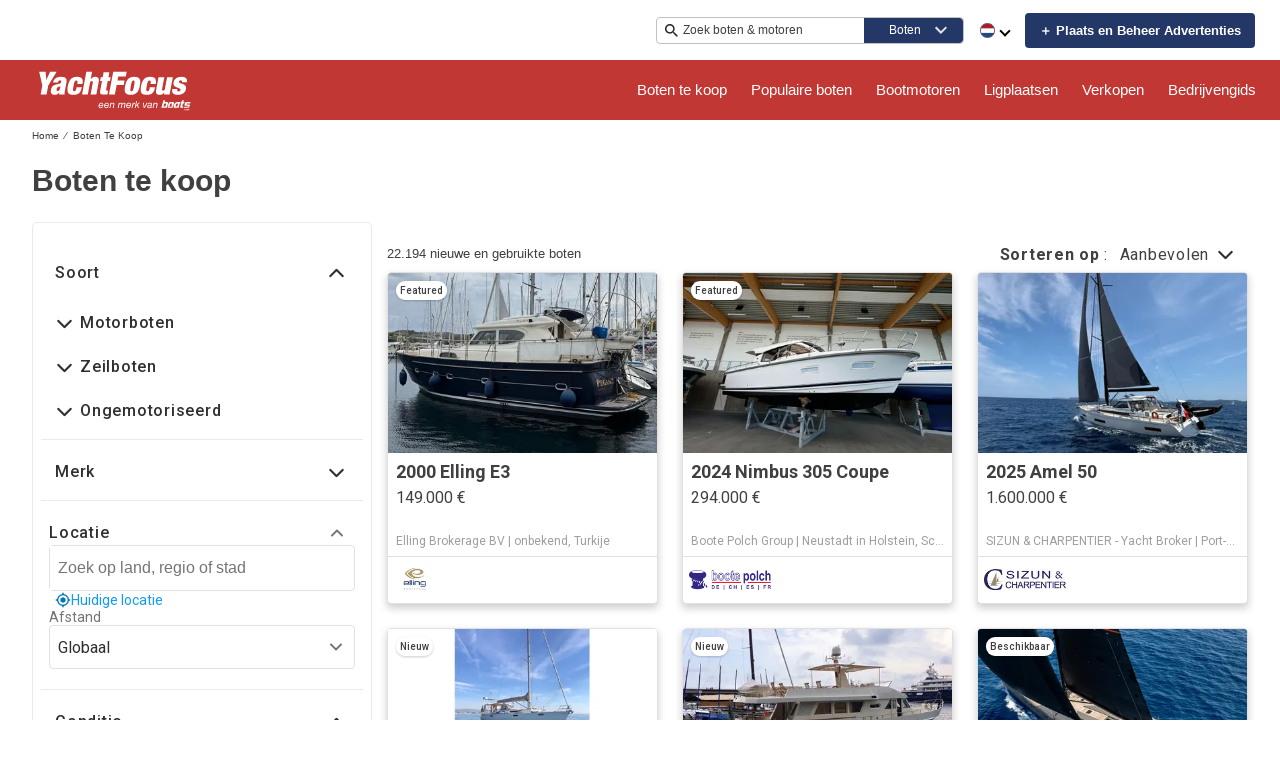

--- FILE ---
content_type: application/javascript
request_url: https://www.yachtfocus.com/static/js/runtime-main.85819716.js
body_size: 13388
content:
!function(e){function t(t){for(var a,o,i=t[0],d=t[1],l=t[2],n=0,u=[];n<i.length;n++)o=i[n],Object.prototype.hasOwnProperty.call(c,o)&&c[o]&&u.push(c[o][0]),c[o]=0;for(a in d)Object.prototype.hasOwnProperty.call(d,a)&&(e[a]=d[a]);for(f&&f(t);u.length;)u.shift()();return r.push.apply(r,l||[]),s()}function s(){for(var e,t=0;t<r.length;t++){for(var s=r[t],a=!0,o=1;o<s.length;o++){var d=s[o];0!==c[d]&&(a=!1)}a&&(r.splice(t--,1),e=i(i.s=s[0]))}return e}var a={},o={492:0},c={492:0},r=[];function i(t){if(a[t])return a[t].exports;var s=a[t]={i:t,l:!1,exports:{}};return e[t].call(s.exports,s,s.exports,i),s.l=!0,s.exports}i.e=function(e){var t=[];o[e]?t.push(o[e]):0!==o[e]&&{3:1,9:1,10:1,11:1,12:1,13:1,14:1,15:1,17:1,19:1,28:1,30:1,31:1,32:1,34:1,37:1,38:1,39:1,40:1,41:1,42:1,43:1,44:1,45:1,46:1,47:1,48:1,49:1,51:1,53:1,54:1,55:1,58:1,62:1,63:1,64:1,65:1,68:1,69:1,70:1,73:1,74:1,75:1,76:1,77:1,78:1,79:1,80:1,81:1,83:1,84:1,85:1,86:1,87:1,88:1,89:1,90:1,91:1,92:1,93:1,94:1,96:1,98:1,99:1,100:1,101:1,102:1,103:1,104:1,105:1,106:1,107:1,108:1,115:1,116:1,117:1,119:1,120:1,121:1,122:1,123:1,125:1,126:1,127:1,128:1,129:1,130:1,131:1,132:1,134:1,136:1,137:1,138:1,139:1,143:1,144:1,145:1,148:1,150:1,151:1,162:1,163:1,164:1,165:1,166:1,168:1,169:1,170:1,176:1,177:1,178:1,179:1,180:1,181:1,182:1,184:1,185:1,186:1,187:1,189:1,192:1,193:1,199:1,200:1,202:1,204:1,214:1,215:1,216:1,217:1,218:1,220:1,221:1,229:1,230:1,231:1,232:1,235:1,236:1,237:1,239:1,240:1,250:1,251:1,252:1,253:1,254:1,256:1,257:1,259:1,260:1,261:1,262:1,263:1,264:1,265:1,267:1,268:1,269:1,270:1,271:1,272:1,273:1,274:1,275:1,276:1,278:1,279:1,282:1,283:1,284:1,285:1,286:1,287:1,288:1,291:1,292:1,294:1,295:1,296:1,297:1,298:1,299:1,300:1,301:1,304:1,307:1,308:1,309:1,310:1,311:1,312:1,314:1,324:1,325:1,327:1,328:1,329:1,332:1,333:1,334:1,335:1,336:1,337:1,338:1,342:1,343:1,345:1,346:1,347:1,348:1,349:1,350:1,351:1,354:1,355:1,356:1,357:1,358:1,359:1,360:1,361:1,362:1,363:1,364:1,365:1,366:1,367:1,368:1,369:1,370:1,371:1,372:1,373:1,374:1,375:1,376:1,377:1,378:1,379:1,380:1,383:1,384:1,386:1,387:1,388:1,389:1,390:1,391:1,392:1,393:1,394:1,395:1,397:1,398:1,399:1,400:1,401:1,402:1,404:1,405:1,406:1,407:1,427:1,428:1,429:1,430:1,431:1,432:1,433:1,434:1,435:1,436:1,437:1,438:1,439:1,440:1,441:1,442:1,443:1,444:1,445:1,446:1,447:1,450:1,451:1,452:1,453:1,454:1,455:1,456:1,457:1,458:1,459:1,460:1,461:1,462:1,463:1,464:1,465:1,466:1,467:1,468:1,470:1,471:1,472:1,473:1,474:1,475:1,476:1,477:1,478:1,479:1,481:1,482:1,483:1,485:1,486:1,487:1,488:1,489:1,490:1}[e]&&t.push(o[e]=new Promise((function(t,s){for(var a="static/css/"+({11:"KeywordSearch",13:"PartySearchForm",18:"components-NavBar",19:"components-TopHeader",21:"ArticleVideoSectionV1-index",22:"BreadcrumbV1-index",23:"CaptionImagesV1-index",24:"HeroBanner-index",25:"HorizontalNavV1-index",26:"ImageWrapperV1-index",27:"components-NavBar-tests-NavBar-test",28:"components-TopHeader-tests-TopHeader-test",30:"AdditionalLeadsListing",31:"AdditionalLeadsModal",32:"AddressModal",33:"Ads-AdProvider",34:"Ads-AdSlot",35:"Ads-AdSlot-NativeAd",36:"Ads-AdSlot-RegularAd",37:"AlertMessage",38:"BoatList",39:"BoatList-components-PremiumPlacement",40:"BoatList-components-PremiumPlacementImage",41:"Calculator",42:"CalculatorFinanceable",43:"CarouselDisplayer",44:"CarouselItem",45:"CarouselModal",46:"CarouselModalHeader",47:"CarouselThumbs",48:"Collapsible",49:"Colors",50:"ConditionalImage",51:"ConfirmationModal",52:"ContactForm",53:"ConversationalCta",54:"DataTable",55:"DealerContact",56:"DealerLocator",57:"DealerLocatorModal",58:"DealerLocatorModal-ContactPage",59:"DealerLocatorModal-LocatorBody",60:"DealerLocatorModal-LocatorBody-DealerLocation",61:"DealerLocatorModal-LocatorHeader",62:"DealerProducts",63:"DefaultImage",64:"DescriptionBox",65:"Dropdown",66:"DynamicComponent",67:"EditorialItem",68:"FeaturedBoats",69:"Footer",70:"Footer-components-Newsletter",71:"FooterFlexible-components-FooterCopyright",72:"FooterFlexible-components-FooterDisclaimerLink",73:"FooterFlexible-components-FooterDynamicLink",74:"FooterFlexible-components-FooterSocialMedia",75:"FooterFlexible-components-FooterSupportLink",76:"FormButtonArray",77:"HeroAdViewer",78:"HeroViewer",79:"HomeBlogSection",80:"HomeBuyingExperience",81:"HomeForumSection",82:"ImageWithErrorHandler",83:"ImmersiveTourButton",84:"ImmersiveTourModal",85:"Input",86:"InputAutocomplete",87:"LanguagePicker",88:"LineHeight",89:"ListingCarousel",90:"ListingImage",91:"ListingResult",92:"LiveVideoTour",93:"LiveVideoTourModal",94:"LoadingPlaceholder",95:"Meta",96:"MiniListing",97:"Modal",98:"MonthlyPaymentTooltip",99:"OemContactForm",100:"OptionSet",101:"Pagination",102:"PaginationItem",103:"PartyResult",104:"PaymentCalculator",105:"PillBox",106:"QuickFilter",107:"QuickFilterItem",108:"QuickSearch",109:"Schema-ArticleSchema",110:"Schema-CarouselSchema",111:"Schema-HomeSchema",112:"Schema-ProductSchema",113:"Schema-ProductsSchema",114:"Schema-VehicleSchema",115:"SellerInformation",116:"ServicesItem",117:"SimilarListingsMessage",118:"Slider",119:"SocialMedia",120:"SocialMediaBanner",121:"SocialShare",122:"Spinner",123:"StackedGalleryModal",124:"Sticky",125:"ToolSet",126:"ToolSet-ToolSetRadio",127:"Typography",128:"ValidatedInput",129:"ViewCarousel360Images",130:"ViewCarouselPhotos",131:"ViewCarouselVideos",132:"AdditionalLeadsListing-tests-AdditionalLeadsListing-test",133:"AdditionalLeadsListing-tests-testListing",134:"AdditionalLeadsModal-tests-AdditionalLeadsModal-test",135:"AdditionalLeadsModal-tests-testListing",136:"AddressModal-index-stories",137:"AddressModal-tests-AddressModal-test",138:"Ads-AdDisplayer-AdDisplayer",139:"Ads-AdDisplayer-tests-AdDisplayer-test",140:"Ads-AdProvider-tests-AdProvider-test",141:"Ads-AdSlot-NativeAd-tests-NativeAd-test",142:"Ads-AdSlot-RegularAd-tests-RegularAd-test",143:"Ads-AdSlot-tests-AdSlot-test",144:"AlertMessage-index-stories",145:"AlertMessage-tests-AlertMessage-test",146:"AppBanner-tests-AppBanner-test",147:"BoatList-LoadingBoatList",148:"BoatList-components-PremiumPlacement-tests-PremiumPlacement-test",149:"BoatList-components-PremiumPlacement-tests-premium-placement-parameters",150:"BoatList-components-PremiumPlacementImage-tests-PremiumPlacementImage-test",151:"BoatList-tests-BoatList-test",152:"BoatList-tests-enhancedFixtures",153:"BoatList-tests-loadingBoatList-test",154:"BoatList-tests-search-success-response",155:"BottomFooter-tests-BottomFooter-test",156:"BreadCrumb-index-stories",157:"BreadCrumb-tests-BreadCrumb-test",158:"Calculator-helperCalculator",159:"Calculator-tests-Calculator-test",160:"CalculatorFinanceable-tests-CalculatorFinanceable-test",161:"CalculatorFinanceable-tests-fixtureStandard",162:"CarouselDisplayer-CarouselDisplayer-desktop",163:"CarouselDisplayer-index-stories",164:"CarouselDisplayer-tests-CarouselDisplayer-desktop-test",165:"CarouselDisplayer-tests-CarouselDisplayer-test",166:"CarouselItem-CarouselItem-desktop",167:"CarouselItem-helpers-test",168:"CarouselItem-index-stories",169:"CarouselItem-tests-CarouselItem-desktop-test",170:"CarouselItem-tests-CarouselItem-test",171:"CarouselItem-tests-Image360-test",172:"CarouselItem-tests-fixture360Image",173:"CarouselItem-tests-fixtureExternalMedia",174:"CarouselItem-tests-fixtureImage",175:"CarouselItem-tests-fixtureVideo",176:"CarouselModal-CarouselModal-desktop",177:"CarouselModal-index-stories",178:"CarouselModal-tests-CarouselModal-test",179:"CarouselModalHeader-index-stories",180:"CarouselModalHeader-tests-CarouselModalHeader-test",181:"CarouselThumbs-index-stories",182:"CarouselThumbs-tests-CarouselThumbs-test",183:"CarouselThumbs-tests-mediaItems",184:"Collapsible-index-stories",185:"Collapsible-tests-Collapsible-test",186:"Colors-index-stories",187:"Colors-tests-Colors-test",188:"ConditionalImage-tests-ConditionalImage-test",189:"ConfirmationModal-tests-ConfirmationModal-test",190:"ContactForm-index-stories",191:"ContactForm-tests-ContactForm-test",192:"ConversationalCta-index-stories",193:"ConversationalCta-tests-ConversationalCta-test",194:"CookiesDisclaimer-tests-CookiesDisclaimer-test",195:"CustomHooks-tests-useShowAd-test",196:"CustomHooks-useShowAd",197:"DataLayer-tests-DataLayer-test",198:"DataLayerV2-tests-DataLayerV2-test",199:"DataTable-index-stories",200:"DataTable-tests-DataTable-test",201:"DataTable-tests-testData",202:"DealerContact-tests-DealerContact-test",203:"DealerLocator-tests-DealerLocator-test",204:"DealerLocatorModal-ContactPage-tests-ContactPage-test",205:"DealerLocatorModal-ContactPage-tests-oem-dealers",206:"DealerLocatorModal-ContactPage-tests-oem-details",207:"DealerLocatorModal-LocatorBody-DealerLocation-tests-DealerLocation-test",208:"DealerLocatorModal-LocatorBody-tests-LocatorBody-test",209:"DealerLocatorModal-LocatorBody-tests-oem-dealers",210:"DealerLocatorModal-LocatorBody-tests-oem-details",211:"DealerLocatorModal-LocatorHeader-tests-LocatorHeader-test",212:"DealerLocatorModal-tests-DealerLocatorModal-test",213:"DealerLocatorModal-tests-mockListing",214:"DealerProducts-index-stories",215:"DealerProducts-tests-DealerProducts-test",216:"DefaultImage-tests-DefaultImage-test",217:"DescriptionBox-index-stories",218:"DescriptionBox-tests-DescriptionBox-test",219:"DescriptionBox-tests-descriptions",220:"Dropdown-index-stories",221:"Dropdown-tests-Dropdown-test",222:"DynamicComponent-ArticleVideoSectionV1-test-ArticleVideoSectionV1-test",223:"EditorialItem-index-stories",224:"EditorialItem-tests-EditorialItem-test",225:"ErrorBoundary-tests-ErrorBoundary-test",226:"ErrorMessage-index-stories",227:"ErrorMessage-tests-ErrorMessage-test",228:"FeaturedBoats-FeaturedBoatCard",229:"FeaturedBoats-tests-FeaturedBoats-test",230:"Footer-components-Newsletter-tests-Newsletter-test",231:"Footer-index-stories",232:"Footer-tests-Footer-test",233:"FooterFlexible-components-FooterCopyright-tests-FooterCopyright-test",234:"FooterFlexible-components-FooterDisclaimerLink-tests-FooterDisclaimerLink-test",235:"FooterFlexible-components-FooterDynamicLink-tests-FooterDynamicLink-test",236:"FooterFlexible-components-FooterSocialMedia-tests-FooterSocialMedia-test",237:"FooterFlexible-components-FooterSupportLink-tests-FooterSupportLink-test",238:"FooterFlexible-tests-FooterFlexible-test",239:"FormButtonArray-index-stories",240:"FormButtonArray-tests-FormButtonArray-test",241:"FullScreenGallery-FullScreengallery",242:"FullScreenGallery-tests-FullScreengallery-test",243:"Header-index-stories",244:"Header-tests-Header-test",245:"Header-tests-Header-useEffect-test",246:"Header-tests-HeaderTrack-test",247:"HeaderLuxury-tests-HeaderLuxury-test",248:"HeaderLuxury-tests-headerSearch-test",249:"HeaderLuxury-tests-useCurrencyPicker-test",250:"HeroAdViewer-tests-HeroAdViewer-test",251:"HeroViewer-index-stories",252:"HeroViewer-tests-HeroViewer-test",253:"HomeBlogSection-index-stories",254:"HomeBlogSection-tests-HomeBlogSection-test",255:"HomeBlogSection-tests-fixtures",256:"HomeBuyingExperience-tests-HomeBuyingExperience-test",257:"HomeForumSection-tests-HomeForumSection-test",258:"ImageWithErrorHandler-test-ImageWithErrorHandler-test",259:"ImmersiveTourButton-index-stories",260:"ImmersiveTourButton-tests-ImmersiveTourButton-test",261:"ImmersiveTourModal-tests-ImmersiveTourModal-test",262:"Input-index-stories",263:"Input-tests-Input-test",264:"InputAutocomplete-index-stories",265:"InputAutocomplete-tests-InputAutocomplete-test",266:"JWPlayer-index-stories",267:"KeywordSearch-tests-KeywordSearch-test",268:"KeywordSearch-tests-KeywordSearch-useEffect-test",269:"KeywordSearch-tests-KeywordSearchRTL-test",270:"LanguagePicker-index-stories",271:"LanguagePicker-tests-LanguagePicker-test",272:"LineHeight-index-stories",273:"LineHeight-tests-LineHeight-test",274:"ListingCarousel-tests-ListingCarousel-test",275:"ListingImage-index-stories",276:"ListingImage-tests-ListingImage-test",277:"ListingImage-tests-fixtureListingWithVideo",278:"ListingResult-index-stories",279:"ListingResult-tests-ListingResult-test",280:"ListingResult-tests-fixtureEnhanced",281:"ListingResult-tests-fixtureStandard",282:"LiveVideoTour-index-stories",283:"LiveVideoTour-tests-LiveVideoTour-test",284:"LiveVideoTourModal-tests-LiveVideoTourModal-test",285:"LoadingPlaceholder-index-stories",286:"LoadingPlaceholder-tests-LoadingPlaceholder-test",287:"LocationMap-index",288:"LocationMap-tests-LocationMap-test",289:"Meta-tests-Meta-test",290:"MiniListing-LoadingMiniListing",291:"MiniListing-index-stories",292:"MiniListing-tests-MiniListing-test",293:"MiniListing-tests-testSponsoredListing",294:"MonthlyPaymentTooltip-tests-MonthlyPaymentTooltip-test",295:"OptionSet-tests-Options-test",296:"Pagination-index-stories",297:"Pagination-tests-Pagination-test",298:"PaginationItem-index-stories",299:"PaginationItem-tests-PaginationItem-test",300:"PartyResult-index-stories",301:"PartyResult-tests-PartyResult-test",302:"PartySearchForm-index-stories",303:"PartySearchForm-tests-PartySearchForm-test",304:"PaymentCalculator-tests-PaymentCalculator-test",305:"PaymentCalculator-tests-fixtureNoId",306:"PaymentCalculator-tests-fixtureStandard",307:"PillBox-tests-PillBox-test",308:"QuickFilter-index-stories",309:"QuickFilter-tests-QuickFilter-test",310:"QuickFilterItem-index-stories",311:"QuickFilterItem-tests-QuickFilterItem-test",312:"QuickSearch-QuickSearchFilters",313:"QuickSearch-QuickSearchLayout",314:"QuickSearch-tests-QuickSearch-test",315:"SEO-tests-Link-test",316:"Schema-ArticleSchema-tests-ArticleSchema-test",317:"Schema-CarouselSchema-tests-CarouselSchema-test",318:"Schema-HomeSchema-tests-HomeSchema-test",319:"Schema-ProductSchema-tests-ProductSchema-test",320:"Schema-ProductSchema-tests-listing",321:"Schema-ProductsSchema-tests-ProductsSchema-test",322:"Schema-VehicleSchema-tests-VehicleSchema-test",323:"Schema-VehicleSchema-tests-listing",324:"SellerInformation-index-stories",325:"SellerInformation-tests-SellerInformation-test",326:"SellerInformation-tests-contact",327:"ServicesItem-index-stories",328:"ServicesItem-tests-ServicesItem-test",329:"SimilarListingsMessage-test-SimilarListingsMessage-test",330:"Slider-index-stories",331:"Slider-tests-Slider-test",332:"SocialMedia-tests-SocialMedia-test",333:"SocialMediaBanner-tests-SocialMediaBanner-test",334:"SocialShare-index-stories",335:"SocialShare-tests-SocialShare-test",336:"SocialShareButtons",337:"Spinner-index-stories",338:"StackedGalleryModal-tests-StackedGalleryModal-test",339:"StackedGalleryModal-tests-listing",340:"Status-tests-Status-test",341:"Sticky-tests-Sticky-test",342:"ToolSet-tests-ToolSet-test",343:"ToolSet-tests-ToolSetRadio-test",344:"TopHeader-tests-TopHeader-test",345:"Typography-index-stories",346:"Typography-tests-Typography-test",347:"ValidatedInput-index-stories",348:"ValidatedInput-tests-ValidatedInput-test",349:"ViewCarousel360Images-tests-ViewCarousel360Images-test",350:"ViewCarouselPhotos-tests-ViewCarouselPhotos-test",351:"ViewCarouselVideos-tests-ViewCarouselVideos-test",354:"AdditionalLeadsModal-styles-css",355:"AddressModal-styles-css",356:"Ads-AdSlot-styles-css",357:"Ads-styles-css",358:"AlertMessage-styles-css",359:"BoatList-components-PremiumPlacement-styles-css",360:"BoatList-home-css",361:"BoatList-styles-css",362:"Calculator-Calculator-styles-css",363:"CalculatorFinanceable-Calculator-styles-css",364:"CarouselDisplayer-styles-css",365:"CarouselDisplayer-styles-desktop-css",366:"CarouselItem-styles-css",367:"CarouselItem-styles-desktop-css",368:"CarouselModal-styles-css",369:"CarouselModal-styles-desktop-css",370:"CarouselModalHeader-styles-css",371:"CarouselThumbs-styles-css",372:"Collapsible-details-css",373:"Collapsible-styles-css",374:"Colors-styles-css",375:"ConfirmationModal-style-css",376:"ContactForm-details-css",377:"ContactForm-styles-css",378:"ConversationalCta-index-css",379:"DataTable-styles-css",380:"DealerContact-styles-css",381:"DealerLocatorModal-back-btn-svg",382:"DealerLocatorModal-close-btn-svg",383:"DealerLocatorModal-styles-css",384:"DealerProducts-styles-css",385:"DefaultImage-photo_camera-svg",386:"DefaultImage-styles-css",387:"DescriptionBox-styles-css",388:"Dropdown-styles-css",389:"FeaturedBoats-style-css",390:"Footer-components-Newsletter-styles-css",391:"Footer-styles-css",392:"FooterFlexible-components-FooterDynamicLink-styles-css",393:"FooterFlexible-components-FooterSocialMedia-styles-css",394:"FooterFlexible-components-FooterSupportLink-styles-css",395:"FormButtonArray-styles-css",396:"Header-Burger-svg",397:"HeroAdViewer-styles-css",398:"HeroViewer-styles-css",399:"HomeBlogSection-styles-css",400:"HomeBuyingExperience-styles-css",401:"HomeForumSection-styles-css",402:"ImmersiveTourButton-styles-css",403:"ImmersiveTourModal-close-btn-svg",404:"ImmersiveTourModal-styles-css",405:"Input-styles-css",406:"InputAutocomplete-styles-css",407:"KeywordSearch-styles-css",408:"LanguagePicker-AU-svg",409:"LanguagePicker-CA-svg",410:"LanguagePicker-DE-svg",411:"LanguagePicker-DK-svg",412:"LanguagePicker-ES-svg",413:"LanguagePicker-FI-svg",414:"LanguagePicker-FR-svg",415:"LanguagePicker-GR-svg",416:"LanguagePicker-HR-svg",417:"LanguagePicker-IT-svg",418:"LanguagePicker-NL-svg",419:"LanguagePicker-NO-svg",420:"LanguagePicker-PL-svg",421:"LanguagePicker-RU-svg",422:"LanguagePicker-SE-svg",423:"LanguagePicker-TK-svg",424:"LanguagePicker-TR-svg",425:"LanguagePicker-UK-svg",426:"LanguagePicker-US-svg",427:"LanguagePicker-styles-css",428:"LineHeight-styles-css",429:"ListingCarousel-styles-css",430:"ListingResult-card-css",431:"ListingResult-styles-css",432:"LiveVideoTour-style-css",433:"LiveVideoTourModal-style-css",434:"LoadingPlaceholder-styles-css",435:"LocationMap",436:"LocationMap-styles-css",437:"MonthlyPaymentTooltip-styles-css",438:"OemContactForm-styles-css",439:"OptionSet-styles-css",440:"Pagination-styles-css",441:"PaginationItem-styles-css",442:"PartyResult-styles-css",443:"PartySearchForm-styles-css",444:"PaymentCalculator-styles-css",445:"PillBox-styles-css",446:"QuickFilter-styles-css",447:"QuickFilterItem-styles-css",448:"QuickSearch-chevron-less-svg",449:"QuickSearch-chevron-more-svg",450:"QuickSearch-qs-alt-styles-css",451:"QuickSearch-styles-css",452:"SellerInformation-styles-css",453:"ServicesItem-styles-css",454:"SimilarListingsMessage-styles-css",455:"SocialMedia-styles-css",456:"SocialMediaBanner-styles-css",457:"SocialShare-styles-css",458:"Spinner-styles-css",459:"StackedGalleryModal-styles-css",460:"ToolSet-ToolSetRadio-styles-css",461:"ToolSet-styles-css",462:"Typography-styles-css",463:"ValidatedInput-styles-css",464:"ViewCarousel360Images-styles-css",465:"ViewCarouselPhotos-styles-css",466:"ViewCarouselVideos-styles-css",467:"components-AdditionalLeadsModal",468:"components-LiveVideoTourModal",470:"pages-Author",471:"pages-Blog",472:"pages-BoatLoans",473:"pages-BoatLoansCalculator",474:"pages-BrandedOemSearchResults",475:"pages-BrandedSearch",476:"pages-BrandedSearch-Engines",477:"pages-ContactUs",478:"pages-Details",479:"pages-Details-Engine",480:"pages-HealthCheck",481:"pages-Home",482:"pages-PartySearch",483:"pages-Products-ProductsPage",484:"pages-Redirects",485:"pages-SearchResults",486:"pages-SearchResults-Engines",487:"pages-SellYourBoat",488:"pages-SocialBrowse",489:"pages-StaticContent",490:"pages-TypeClass-Class",491:"pages-TypeClass-Type"}[e]||e)+"."+{0:"31d6cfe0",1:"31d6cfe0",2:"31d6cfe0",3:"3c6b20dc",4:"31d6cfe0",5:"31d6cfe0",6:"31d6cfe0",7:"31d6cfe0",8:"31d6cfe0",9:"4ce9e501",10:"e93d58b9",11:"73a54510",12:"6e50ea40",13:"0cc9b4d9",14:"0af37459",15:"52e72d41",16:"31d6cfe0",17:"31ebe2c7",18:"31d6cfe0",19:"77624412",20:"31d6cfe0",21:"31d6cfe0",22:"31d6cfe0",23:"31d6cfe0",24:"31d6cfe0",25:"31d6cfe0",26:"31d6cfe0",27:"31d6cfe0",28:"77624412",29:"31d6cfe0",30:"860a70bb",31:"919b3b9e",32:"1925b6aa",33:"31d6cfe0",34:"85be46a6",35:"31d6cfe0",36:"31d6cfe0",37:"a2367751",38:"423af915",39:"e6928f12",40:"860a70bb",41:"0af37459",42:"31ebe2c7",43:"331ea331",44:"4da00bea",45:"eed876fc",46:"74123c0c",47:"6a8927be",48:"f8e6f80c",49:"015ae35f",50:"31d6cfe0",51:"0dfffd01",52:"31d6cfe0",53:"2ff27ca8",54:"29d1bdda",55:"30bb35d8",56:"31d6cfe0",57:"31d6cfe0",58:"3d3c144b",59:"31d6cfe0",60:"31d6cfe0",61:"31d6cfe0",62:"aa3dd4e5",63:"860a70bb",64:"bea453bf",65:"52a6b3f2",66:"31d6cfe0",67:"31d6cfe0",68:"b038b34a",69:"e04132fd",70:"048c775c",71:"31d6cfe0",72:"31d6cfe0",73:"307f9c2e",74:"ccc44827",75:"1f18686c",76:"1cc2c49b",77:"a1de345c",78:"4b63d087",79:"59dea6d5",80:"10c0b36a",81:"eceb58cc",82:"31d6cfe0",83:"bf15b9d5",84:"a15682f2",85:"748d6838",86:"26c09a16",87:"77624412",88:"a2f9272c",89:"0ba28ba3",90:"860a70bb",91:"5ad08b67",92:"faa496c1",93:"e64c7a6f",94:"76391191",95:"31d6cfe0",96:"860a70bb",97:"31d6cfe0",98:"3dd82fd3",99:"3d3c144b",100:"2bb061a9",101:"115e7a51",102:"875c6269",103:"9428bbb5",104:"ee7e90cb",105:"e10f3242",106:"8a522529",107:"e849658b",108:"ad40265f",109:"31d6cfe0",110:"31d6cfe0",111:"31d6cfe0",112:"31d6cfe0",113:"31d6cfe0",114:"31d6cfe0",115:"453dd6e5",116:"52df2123",117:"c442fff3",118:"31d6cfe0",119:"4476b77a",120:"fc01eb07",121:"8efeca56",122:"1d1b4196",123:"7077dda5",124:"31d6cfe0",125:"6cc25474",126:"4511ee90",127:"f0e0c1f9",128:"8dd28f22",129:"9b8e66d5",130:"8c023256",131:"f13de6a1",132:"860a70bb",133:"31d6cfe0",134:"919b3b9e",135:"31d6cfe0",136:"1925b6aa",137:"1925b6aa",138:"85be46a6",139:"85be46a6",140:"31d6cfe0",141:"31d6cfe0",142:"31d6cfe0",143:"85be46a6",144:"a2367751",145:"a2367751",146:"31d6cfe0",147:"31d6cfe0",148:"e6928f12",149:"31d6cfe0",150:"860a70bb",151:"0105e535",152:"31d6cfe0",153:"31d6cfe0",154:"31d6cfe0",155:"31d6cfe0",156:"31d6cfe0",157:"31d6cfe0",158:"31d6cfe0",159:"31d6cfe0",160:"31d6cfe0",161:"31d6cfe0",162:"b3be2ab7",163:"331ea331",164:"b3be2ab7",165:"331ea331",166:"320aad02",167:"31d6cfe0",168:"4da00bea",169:"320aad02",170:"4da00bea",171:"31d6cfe0",172:"31d6cfe0",173:"31d6cfe0",174:"31d6cfe0",175:"31d6cfe0",176:"eed876fc",177:"eed876fc",178:"eed876fc",179:"74123c0c",180:"74123c0c",181:"6a8927be",182:"6a8927be",183:"31d6cfe0",184:"f8e6f80c",185:"f8e6f80c",186:"015ae35f",187:"015ae35f",188:"31d6cfe0",189:"0dfffd01",190:"31d6cfe0",191:"31d6cfe0",192:"2ff27ca8",193:"2ff27ca8",194:"31d6cfe0",195:"31d6cfe0",196:"31d6cfe0",197:"31d6cfe0",198:"31d6cfe0",199:"29d1bdda",200:"29d1bdda",201:"31d6cfe0",202:"30bb35d8",203:"31d6cfe0",204:"3d3c144b",205:"31d6cfe0",206:"31d6cfe0",207:"31d6cfe0",208:"31d6cfe0",209:"31d6cfe0",210:"31d6cfe0",211:"31d6cfe0",212:"31d6cfe0",213:"31d6cfe0",214:"aa3dd4e5",215:"aa3dd4e5",216:"860a70bb",217:"bea453bf",218:"bea453bf",219:"31d6cfe0",220:"e972c507",221:"e972c507",222:"31d6cfe0",223:"31d6cfe0",224:"31d6cfe0",225:"31d6cfe0",226:"31d6cfe0",227:"31d6cfe0",228:"31d6cfe0",229:"b038b34a",230:"048c775c",231:"e04132fd",232:"e04132fd",233:"31d6cfe0",234:"31d6cfe0",235:"307f9c2e",236:"ccc44827",237:"1f18686c",238:"31d6cfe0",239:"1cc2c49b",240:"1cc2c49b",241:"31d6cfe0",242:"31d6cfe0",243:"31d6cfe0",244:"31d6cfe0",245:"31d6cfe0",246:"31d6cfe0",247:"31d6cfe0",248:"31d6cfe0",249:"31d6cfe0",250:"a1de345c",251:"4b63d087",252:"4b63d087",253:"59dea6d5",254:"59dea6d5",255:"31d6cfe0",256:"10c0b36a",257:"eceb58cc",258:"31d6cfe0",259:"bf15b9d5",260:"bf15b9d5",261:"a15682f2",262:"748d6838",263:"748d6838",264:"26c09a16",265:"26c09a16",266:"31d6cfe0",267:"73a54510",268:"73a54510",269:"73a54510",270:"77624412",271:"77624412",272:"a2f9272c",273:"a2f9272c",274:"0ba28ba3",275:"860a70bb",276:"860a70bb",277:"31d6cfe0",278:"5ad08b67",279:"8626d9eb",280:"31d6cfe0",281:"31d6cfe0",282:"faa496c1",283:"faa496c1",284:"e64c7a6f",285:"76391191",286:"76391191",287:"aaa5d1e7",288:"aaa5d1e7",289:"31d6cfe0",290:"31d6cfe0",291:"860a70bb",292:"860a70bb",293:"31d6cfe0",294:"3dd82fd3",295:"2bb061a9",296:"115e7a51",297:"115e7a51",298:"875c6269",299:"875c6269",300:"9428bbb5",301:"9428bbb5",302:"31d6cfe0",303:"31d6cfe0",304:"ee7e90cb",305:"31d6cfe0",306:"31d6cfe0",307:"e10f3242",308:"8a522529",309:"8a522529",310:"e849658b",311:"e849658b",312:"0900a2bb",313:"31d6cfe0",314:"ad40265f",315:"31d6cfe0",316:"31d6cfe0",317:"31d6cfe0",318:"31d6cfe0",319:"31d6cfe0",320:"31d6cfe0",321:"31d6cfe0",322:"31d6cfe0",323:"31d6cfe0",324:"453dd6e5",325:"453dd6e5",326:"31d6cfe0",327:"52df2123",328:"52df2123",329:"c442fff3",330:"31d6cfe0",331:"31d6cfe0",332:"4476b77a",333:"fc01eb07",334:"8efeca56",335:"8efeca56",336:"349403e5",337:"1d1b4196",338:"7077dda5",339:"31d6cfe0",340:"31d6cfe0",341:"31d6cfe0",342:"6cc25474",343:"4511ee90",344:"31d6cfe0",345:"f0e0c1f9",346:"f0e0c1f9",347:"8dd28f22",348:"8dd28f22",349:"9b8e66d5",350:"8c023256",351:"f13de6a1",352:"31d6cfe0",353:"31d6cfe0",354:"3e51073f",355:"bfb92244",356:"85be46a6",357:"3d6b7ace",358:"a2367751",359:"9a9aeb9c",360:"d19d397a",361:"5a199d76",362:"0af37459",363:"31ebe2c7",364:"8aa5881f",365:"91fd71d9",366:"f630c10a",367:"cbf1ffab",368:"fcd462d8",369:"d0030d29",370:"74123c0c",371:"527f0545",372:"bb7c2941",373:"69e2389c",374:"015ae35f",375:"0dfffd01",376:"b5ce7450",377:"5604b339",378:"2ff27ca8",379:"5326ac7c",380:"472e232a",381:"31d6cfe0",382:"31d6cfe0",383:"91a49616",384:"aa3dd4e5",385:"31d6cfe0",386:"860a70bb",387:"2bc225fe",388:"52a6b3f2",389:"b038b34a",390:"6afe01ac",391:"74d947dc",392:"307f9c2e",393:"ccc44827",394:"ae7a2203",395:"1cc2c49b",396:"31d6cfe0",397:"c223a1c0",398:"6b07d66c",399:"59dea6d5",400:"10c0b36a",401:"eceb58cc",402:"bf15b9d5",403:"31d6cfe0",404:"a15682f2",405:"748d6838",406:"05c4007f",407:"dccd0fcd",408:"31d6cfe0",409:"31d6cfe0",410:"31d6cfe0",411:"31d6cfe0",412:"31d6cfe0",413:"31d6cfe0",414:"31d6cfe0",415:"31d6cfe0",416:"31d6cfe0",417:"31d6cfe0",418:"31d6cfe0",419:"31d6cfe0",420:"31d6cfe0",421:"31d6cfe0",422:"31d6cfe0",423:"31d6cfe0",424:"31d6cfe0",425:"31d6cfe0",426:"31d6cfe0",427:"77624412",428:"a2f9272c",429:"08c3dcf0",430:"83ea279e",431:"289cb538",432:"faa496c1",433:"e64c7a6f",434:"76391191",435:"f0be10a9",436:"23684a7b",437:"3dd82fd3",438:"f3cd4ebd",439:"2bb061a9",440:"64c07e9a",441:"875c6269",442:"9428bbb5",443:"09bdfc87",444:"414cf30b",445:"e10f3242",446:"3b01571f",447:"e849658b",448:"31d6cfe0",449:"31d6cfe0",450:"bfb44676",451:"3c7c2e5b",452:"453dd6e5",453:"52df2123",454:"c442fff3",455:"4476b77a",456:"fc01eb07",457:"8efeca56",458:"1d1b4196",459:"7077dda5",460:"4511ee90",461:"ed8ea6c8",462:"f0e0c1f9",463:"8dd28f22",464:"9b8e66d5",465:"8c023256",466:"f13de6a1",467:"919b3b9e",468:"e64c7a6f",470:"f83a8837",471:"fcb9e495",472:"186281aa",473:"6f4588cf",474:"2409adde",475:"3e404c69",476:"6c919f84",477:"040132ab",478:"0c96d61c",479:"1b72fb27",480:"31d6cfe0",481:"8bfe6110",482:"bee434c5",483:"6f38bfd4",484:"31d6cfe0",485:"3e404c69",486:"6c919f84",487:"bb27c96c",488:"21fac638",489:"02042c40",490:"51ec5bd1",491:"31d6cfe0",494:"31d6cfe0",495:"31d6cfe0",496:"31d6cfe0",497:"31d6cfe0",498:"31d6cfe0",499:"31d6cfe0",500:"31d6cfe0",501:"31d6cfe0",502:"31d6cfe0",503:"31d6cfe0",504:"31d6cfe0",505:"31d6cfe0",506:"31d6cfe0",507:"31d6cfe0",508:"31d6cfe0",509:"31d6cfe0",510:"31d6cfe0",511:"31d6cfe0",512:"31d6cfe0",513:"31d6cfe0",514:"31d6cfe0",515:"31d6cfe0",516:"31d6cfe0",517:"31d6cfe0",518:"31d6cfe0",519:"31d6cfe0",520:"31d6cfe0",521:"31d6cfe0",522:"31d6cfe0",523:"31d6cfe0",524:"31d6cfe0",525:"31d6cfe0",526:"31d6cfe0",527:"31d6cfe0",528:"31d6cfe0"}[e]+".chunk.css",c=i.p+a,r=document.getElementsByTagName("link"),d=0;d<r.length;d++){var l=(f=r[d]).getAttribute("data-href")||f.getAttribute("href");if("stylesheet"===f.rel&&(l===a||l===c))return t()}var n=document.getElementsByTagName("style");for(d=0;d<n.length;d++){var f;if((l=(f=n[d]).getAttribute("data-href"))===a||l===c)return t()}var u=document.createElement("link");u.rel="stylesheet",u.type="text/css",u.onload=t,u.onerror=function(t){var a=t&&t.target&&t.target.src||c,r=new Error("Loading CSS chunk "+e+" failed.\n("+a+")");r.code="CSS_CHUNK_LOAD_FAILED",r.request=a,delete o[e],u.parentNode.removeChild(u),s(r)},u.href=c,document.getElementsByTagName("head")[0].appendChild(u)})).then((function(){o[e]=0})));var s=c[e];if(0!==s)if(s)t.push(s[2]);else{var a=new Promise((function(t,a){s=c[e]=[t,a]}));t.push(s[2]=a);var r,d=document.createElement("script");d.charset="utf-8",d.timeout=120,i.nc&&d.setAttribute("nonce",i.nc),d.src=function(e){return i.p+"static/js/"+({11:"KeywordSearch",13:"PartySearchForm",18:"components-NavBar",19:"components-TopHeader",21:"ArticleVideoSectionV1-index",22:"BreadcrumbV1-index",23:"CaptionImagesV1-index",24:"HeroBanner-index",25:"HorizontalNavV1-index",26:"ImageWrapperV1-index",27:"components-NavBar-tests-NavBar-test",28:"components-TopHeader-tests-TopHeader-test",30:"AdditionalLeadsListing",31:"AdditionalLeadsModal",32:"AddressModal",33:"Ads-AdProvider",34:"Ads-AdSlot",35:"Ads-AdSlot-NativeAd",36:"Ads-AdSlot-RegularAd",37:"AlertMessage",38:"BoatList",39:"BoatList-components-PremiumPlacement",40:"BoatList-components-PremiumPlacementImage",41:"Calculator",42:"CalculatorFinanceable",43:"CarouselDisplayer",44:"CarouselItem",45:"CarouselModal",46:"CarouselModalHeader",47:"CarouselThumbs",48:"Collapsible",49:"Colors",50:"ConditionalImage",51:"ConfirmationModal",52:"ContactForm",53:"ConversationalCta",54:"DataTable",55:"DealerContact",56:"DealerLocator",57:"DealerLocatorModal",58:"DealerLocatorModal-ContactPage",59:"DealerLocatorModal-LocatorBody",60:"DealerLocatorModal-LocatorBody-DealerLocation",61:"DealerLocatorModal-LocatorHeader",62:"DealerProducts",63:"DefaultImage",64:"DescriptionBox",65:"Dropdown",66:"DynamicComponent",67:"EditorialItem",68:"FeaturedBoats",69:"Footer",70:"Footer-components-Newsletter",71:"FooterFlexible-components-FooterCopyright",72:"FooterFlexible-components-FooterDisclaimerLink",73:"FooterFlexible-components-FooterDynamicLink",74:"FooterFlexible-components-FooterSocialMedia",75:"FooterFlexible-components-FooterSupportLink",76:"FormButtonArray",77:"HeroAdViewer",78:"HeroViewer",79:"HomeBlogSection",80:"HomeBuyingExperience",81:"HomeForumSection",82:"ImageWithErrorHandler",83:"ImmersiveTourButton",84:"ImmersiveTourModal",85:"Input",86:"InputAutocomplete",87:"LanguagePicker",88:"LineHeight",89:"ListingCarousel",90:"ListingImage",91:"ListingResult",92:"LiveVideoTour",93:"LiveVideoTourModal",94:"LoadingPlaceholder",95:"Meta",96:"MiniListing",97:"Modal",98:"MonthlyPaymentTooltip",99:"OemContactForm",100:"OptionSet",101:"Pagination",102:"PaginationItem",103:"PartyResult",104:"PaymentCalculator",105:"PillBox",106:"QuickFilter",107:"QuickFilterItem",108:"QuickSearch",109:"Schema-ArticleSchema",110:"Schema-CarouselSchema",111:"Schema-HomeSchema",112:"Schema-ProductSchema",113:"Schema-ProductsSchema",114:"Schema-VehicleSchema",115:"SellerInformation",116:"ServicesItem",117:"SimilarListingsMessage",118:"Slider",119:"SocialMedia",120:"SocialMediaBanner",121:"SocialShare",122:"Spinner",123:"StackedGalleryModal",124:"Sticky",125:"ToolSet",126:"ToolSet-ToolSetRadio",127:"Typography",128:"ValidatedInput",129:"ViewCarousel360Images",130:"ViewCarouselPhotos",131:"ViewCarouselVideos",132:"AdditionalLeadsListing-tests-AdditionalLeadsListing-test",133:"AdditionalLeadsListing-tests-testListing",134:"AdditionalLeadsModal-tests-AdditionalLeadsModal-test",135:"AdditionalLeadsModal-tests-testListing",136:"AddressModal-index-stories",137:"AddressModal-tests-AddressModal-test",138:"Ads-AdDisplayer-AdDisplayer",139:"Ads-AdDisplayer-tests-AdDisplayer-test",140:"Ads-AdProvider-tests-AdProvider-test",141:"Ads-AdSlot-NativeAd-tests-NativeAd-test",142:"Ads-AdSlot-RegularAd-tests-RegularAd-test",143:"Ads-AdSlot-tests-AdSlot-test",144:"AlertMessage-index-stories",145:"AlertMessage-tests-AlertMessage-test",146:"AppBanner-tests-AppBanner-test",147:"BoatList-LoadingBoatList",148:"BoatList-components-PremiumPlacement-tests-PremiumPlacement-test",149:"BoatList-components-PremiumPlacement-tests-premium-placement-parameters",150:"BoatList-components-PremiumPlacementImage-tests-PremiumPlacementImage-test",151:"BoatList-tests-BoatList-test",152:"BoatList-tests-enhancedFixtures",153:"BoatList-tests-loadingBoatList-test",154:"BoatList-tests-search-success-response",155:"BottomFooter-tests-BottomFooter-test",156:"BreadCrumb-index-stories",157:"BreadCrumb-tests-BreadCrumb-test",158:"Calculator-helperCalculator",159:"Calculator-tests-Calculator-test",160:"CalculatorFinanceable-tests-CalculatorFinanceable-test",161:"CalculatorFinanceable-tests-fixtureStandard",162:"CarouselDisplayer-CarouselDisplayer-desktop",163:"CarouselDisplayer-index-stories",164:"CarouselDisplayer-tests-CarouselDisplayer-desktop-test",165:"CarouselDisplayer-tests-CarouselDisplayer-test",166:"CarouselItem-CarouselItem-desktop",167:"CarouselItem-helpers-test",168:"CarouselItem-index-stories",169:"CarouselItem-tests-CarouselItem-desktop-test",170:"CarouselItem-tests-CarouselItem-test",171:"CarouselItem-tests-Image360-test",172:"CarouselItem-tests-fixture360Image",173:"CarouselItem-tests-fixtureExternalMedia",174:"CarouselItem-tests-fixtureImage",175:"CarouselItem-tests-fixtureVideo",176:"CarouselModal-CarouselModal-desktop",177:"CarouselModal-index-stories",178:"CarouselModal-tests-CarouselModal-test",179:"CarouselModalHeader-index-stories",180:"CarouselModalHeader-tests-CarouselModalHeader-test",181:"CarouselThumbs-index-stories",182:"CarouselThumbs-tests-CarouselThumbs-test",183:"CarouselThumbs-tests-mediaItems",184:"Collapsible-index-stories",185:"Collapsible-tests-Collapsible-test",186:"Colors-index-stories",187:"Colors-tests-Colors-test",188:"ConditionalImage-tests-ConditionalImage-test",189:"ConfirmationModal-tests-ConfirmationModal-test",190:"ContactForm-index-stories",191:"ContactForm-tests-ContactForm-test",192:"ConversationalCta-index-stories",193:"ConversationalCta-tests-ConversationalCta-test",194:"CookiesDisclaimer-tests-CookiesDisclaimer-test",195:"CustomHooks-tests-useShowAd-test",196:"CustomHooks-useShowAd",197:"DataLayer-tests-DataLayer-test",198:"DataLayerV2-tests-DataLayerV2-test",199:"DataTable-index-stories",200:"DataTable-tests-DataTable-test",201:"DataTable-tests-testData",202:"DealerContact-tests-DealerContact-test",203:"DealerLocator-tests-DealerLocator-test",204:"DealerLocatorModal-ContactPage-tests-ContactPage-test",205:"DealerLocatorModal-ContactPage-tests-oem-dealers",206:"DealerLocatorModal-ContactPage-tests-oem-details",207:"DealerLocatorModal-LocatorBody-DealerLocation-tests-DealerLocation-test",208:"DealerLocatorModal-LocatorBody-tests-LocatorBody-test",209:"DealerLocatorModal-LocatorBody-tests-oem-dealers",210:"DealerLocatorModal-LocatorBody-tests-oem-details",211:"DealerLocatorModal-LocatorHeader-tests-LocatorHeader-test",212:"DealerLocatorModal-tests-DealerLocatorModal-test",213:"DealerLocatorModal-tests-mockListing",214:"DealerProducts-index-stories",215:"DealerProducts-tests-DealerProducts-test",216:"DefaultImage-tests-DefaultImage-test",217:"DescriptionBox-index-stories",218:"DescriptionBox-tests-DescriptionBox-test",219:"DescriptionBox-tests-descriptions",220:"Dropdown-index-stories",221:"Dropdown-tests-Dropdown-test",222:"DynamicComponent-ArticleVideoSectionV1-test-ArticleVideoSectionV1-test",223:"EditorialItem-index-stories",224:"EditorialItem-tests-EditorialItem-test",225:"ErrorBoundary-tests-ErrorBoundary-test",226:"ErrorMessage-index-stories",227:"ErrorMessage-tests-ErrorMessage-test",228:"FeaturedBoats-FeaturedBoatCard",229:"FeaturedBoats-tests-FeaturedBoats-test",230:"Footer-components-Newsletter-tests-Newsletter-test",231:"Footer-index-stories",232:"Footer-tests-Footer-test",233:"FooterFlexible-components-FooterCopyright-tests-FooterCopyright-test",234:"FooterFlexible-components-FooterDisclaimerLink-tests-FooterDisclaimerLink-test",235:"FooterFlexible-components-FooterDynamicLink-tests-FooterDynamicLink-test",236:"FooterFlexible-components-FooterSocialMedia-tests-FooterSocialMedia-test",237:"FooterFlexible-components-FooterSupportLink-tests-FooterSupportLink-test",238:"FooterFlexible-tests-FooterFlexible-test",239:"FormButtonArray-index-stories",240:"FormButtonArray-tests-FormButtonArray-test",241:"FullScreenGallery-FullScreengallery",242:"FullScreenGallery-tests-FullScreengallery-test",243:"Header-index-stories",244:"Header-tests-Header-test",245:"Header-tests-Header-useEffect-test",246:"Header-tests-HeaderTrack-test",247:"HeaderLuxury-tests-HeaderLuxury-test",248:"HeaderLuxury-tests-headerSearch-test",249:"HeaderLuxury-tests-useCurrencyPicker-test",250:"HeroAdViewer-tests-HeroAdViewer-test",251:"HeroViewer-index-stories",252:"HeroViewer-tests-HeroViewer-test",253:"HomeBlogSection-index-stories",254:"HomeBlogSection-tests-HomeBlogSection-test",255:"HomeBlogSection-tests-fixtures",256:"HomeBuyingExperience-tests-HomeBuyingExperience-test",257:"HomeForumSection-tests-HomeForumSection-test",258:"ImageWithErrorHandler-test-ImageWithErrorHandler-test",259:"ImmersiveTourButton-index-stories",260:"ImmersiveTourButton-tests-ImmersiveTourButton-test",261:"ImmersiveTourModal-tests-ImmersiveTourModal-test",262:"Input-index-stories",263:"Input-tests-Input-test",264:"InputAutocomplete-index-stories",265:"InputAutocomplete-tests-InputAutocomplete-test",266:"JWPlayer-index-stories",267:"KeywordSearch-tests-KeywordSearch-test",268:"KeywordSearch-tests-KeywordSearch-useEffect-test",269:"KeywordSearch-tests-KeywordSearchRTL-test",270:"LanguagePicker-index-stories",271:"LanguagePicker-tests-LanguagePicker-test",272:"LineHeight-index-stories",273:"LineHeight-tests-LineHeight-test",274:"ListingCarousel-tests-ListingCarousel-test",275:"ListingImage-index-stories",276:"ListingImage-tests-ListingImage-test",277:"ListingImage-tests-fixtureListingWithVideo",278:"ListingResult-index-stories",279:"ListingResult-tests-ListingResult-test",280:"ListingResult-tests-fixtureEnhanced",281:"ListingResult-tests-fixtureStandard",282:"LiveVideoTour-index-stories",283:"LiveVideoTour-tests-LiveVideoTour-test",284:"LiveVideoTourModal-tests-LiveVideoTourModal-test",285:"LoadingPlaceholder-index-stories",286:"LoadingPlaceholder-tests-LoadingPlaceholder-test",287:"LocationMap-index",288:"LocationMap-tests-LocationMap-test",289:"Meta-tests-Meta-test",290:"MiniListing-LoadingMiniListing",291:"MiniListing-index-stories",292:"MiniListing-tests-MiniListing-test",293:"MiniListing-tests-testSponsoredListing",294:"MonthlyPaymentTooltip-tests-MonthlyPaymentTooltip-test",295:"OptionSet-tests-Options-test",296:"Pagination-index-stories",297:"Pagination-tests-Pagination-test",298:"PaginationItem-index-stories",299:"PaginationItem-tests-PaginationItem-test",300:"PartyResult-index-stories",301:"PartyResult-tests-PartyResult-test",302:"PartySearchForm-index-stories",303:"PartySearchForm-tests-PartySearchForm-test",304:"PaymentCalculator-tests-PaymentCalculator-test",305:"PaymentCalculator-tests-fixtureNoId",306:"PaymentCalculator-tests-fixtureStandard",307:"PillBox-tests-PillBox-test",308:"QuickFilter-index-stories",309:"QuickFilter-tests-QuickFilter-test",310:"QuickFilterItem-index-stories",311:"QuickFilterItem-tests-QuickFilterItem-test",312:"QuickSearch-QuickSearchFilters",313:"QuickSearch-QuickSearchLayout",314:"QuickSearch-tests-QuickSearch-test",315:"SEO-tests-Link-test",316:"Schema-ArticleSchema-tests-ArticleSchema-test",317:"Schema-CarouselSchema-tests-CarouselSchema-test",318:"Schema-HomeSchema-tests-HomeSchema-test",319:"Schema-ProductSchema-tests-ProductSchema-test",320:"Schema-ProductSchema-tests-listing",321:"Schema-ProductsSchema-tests-ProductsSchema-test",322:"Schema-VehicleSchema-tests-VehicleSchema-test",323:"Schema-VehicleSchema-tests-listing",324:"SellerInformation-index-stories",325:"SellerInformation-tests-SellerInformation-test",326:"SellerInformation-tests-contact",327:"ServicesItem-index-stories",328:"ServicesItem-tests-ServicesItem-test",329:"SimilarListingsMessage-test-SimilarListingsMessage-test",330:"Slider-index-stories",331:"Slider-tests-Slider-test",332:"SocialMedia-tests-SocialMedia-test",333:"SocialMediaBanner-tests-SocialMediaBanner-test",334:"SocialShare-index-stories",335:"SocialShare-tests-SocialShare-test",336:"SocialShareButtons",337:"Spinner-index-stories",338:"StackedGalleryModal-tests-StackedGalleryModal-test",339:"StackedGalleryModal-tests-listing",340:"Status-tests-Status-test",341:"Sticky-tests-Sticky-test",342:"ToolSet-tests-ToolSet-test",343:"ToolSet-tests-ToolSetRadio-test",344:"TopHeader-tests-TopHeader-test",345:"Typography-index-stories",346:"Typography-tests-Typography-test",347:"ValidatedInput-index-stories",348:"ValidatedInput-tests-ValidatedInput-test",349:"ViewCarousel360Images-tests-ViewCarousel360Images-test",350:"ViewCarouselPhotos-tests-ViewCarouselPhotos-test",351:"ViewCarouselVideos-tests-ViewCarouselVideos-test",354:"AdditionalLeadsModal-styles-css",355:"AddressModal-styles-css",356:"Ads-AdSlot-styles-css",357:"Ads-styles-css",358:"AlertMessage-styles-css",359:"BoatList-components-PremiumPlacement-styles-css",360:"BoatList-home-css",361:"BoatList-styles-css",362:"Calculator-Calculator-styles-css",363:"CalculatorFinanceable-Calculator-styles-css",364:"CarouselDisplayer-styles-css",365:"CarouselDisplayer-styles-desktop-css",366:"CarouselItem-styles-css",367:"CarouselItem-styles-desktop-css",368:"CarouselModal-styles-css",369:"CarouselModal-styles-desktop-css",370:"CarouselModalHeader-styles-css",371:"CarouselThumbs-styles-css",372:"Collapsible-details-css",373:"Collapsible-styles-css",374:"Colors-styles-css",375:"ConfirmationModal-style-css",376:"ContactForm-details-css",377:"ContactForm-styles-css",378:"ConversationalCta-index-css",379:"DataTable-styles-css",380:"DealerContact-styles-css",381:"DealerLocatorModal-back-btn-svg",382:"DealerLocatorModal-close-btn-svg",383:"DealerLocatorModal-styles-css",384:"DealerProducts-styles-css",385:"DefaultImage-photo_camera-svg",386:"DefaultImage-styles-css",387:"DescriptionBox-styles-css",388:"Dropdown-styles-css",389:"FeaturedBoats-style-css",390:"Footer-components-Newsletter-styles-css",391:"Footer-styles-css",392:"FooterFlexible-components-FooterDynamicLink-styles-css",393:"FooterFlexible-components-FooterSocialMedia-styles-css",394:"FooterFlexible-components-FooterSupportLink-styles-css",395:"FormButtonArray-styles-css",396:"Header-Burger-svg",397:"HeroAdViewer-styles-css",398:"HeroViewer-styles-css",399:"HomeBlogSection-styles-css",400:"HomeBuyingExperience-styles-css",401:"HomeForumSection-styles-css",402:"ImmersiveTourButton-styles-css",403:"ImmersiveTourModal-close-btn-svg",404:"ImmersiveTourModal-styles-css",405:"Input-styles-css",406:"InputAutocomplete-styles-css",407:"KeywordSearch-styles-css",408:"LanguagePicker-AU-svg",409:"LanguagePicker-CA-svg",410:"LanguagePicker-DE-svg",411:"LanguagePicker-DK-svg",412:"LanguagePicker-ES-svg",413:"LanguagePicker-FI-svg",414:"LanguagePicker-FR-svg",415:"LanguagePicker-GR-svg",416:"LanguagePicker-HR-svg",417:"LanguagePicker-IT-svg",418:"LanguagePicker-NL-svg",419:"LanguagePicker-NO-svg",420:"LanguagePicker-PL-svg",421:"LanguagePicker-RU-svg",422:"LanguagePicker-SE-svg",423:"LanguagePicker-TK-svg",424:"LanguagePicker-TR-svg",425:"LanguagePicker-UK-svg",426:"LanguagePicker-US-svg",427:"LanguagePicker-styles-css",428:"LineHeight-styles-css",429:"ListingCarousel-styles-css",430:"ListingResult-card-css",431:"ListingResult-styles-css",432:"LiveVideoTour-style-css",433:"LiveVideoTourModal-style-css",434:"LoadingPlaceholder-styles-css",435:"LocationMap",436:"LocationMap-styles-css",437:"MonthlyPaymentTooltip-styles-css",438:"OemContactForm-styles-css",439:"OptionSet-styles-css",440:"Pagination-styles-css",441:"PaginationItem-styles-css",442:"PartyResult-styles-css",443:"PartySearchForm-styles-css",444:"PaymentCalculator-styles-css",445:"PillBox-styles-css",446:"QuickFilter-styles-css",447:"QuickFilterItem-styles-css",448:"QuickSearch-chevron-less-svg",449:"QuickSearch-chevron-more-svg",450:"QuickSearch-qs-alt-styles-css",451:"QuickSearch-styles-css",452:"SellerInformation-styles-css",453:"ServicesItem-styles-css",454:"SimilarListingsMessage-styles-css",455:"SocialMedia-styles-css",456:"SocialMediaBanner-styles-css",457:"SocialShare-styles-css",458:"Spinner-styles-css",459:"StackedGalleryModal-styles-css",460:"ToolSet-ToolSetRadio-styles-css",461:"ToolSet-styles-css",462:"Typography-styles-css",463:"ValidatedInput-styles-css",464:"ViewCarousel360Images-styles-css",465:"ViewCarouselPhotos-styles-css",466:"ViewCarouselVideos-styles-css",467:"components-AdditionalLeadsModal",468:"components-LiveVideoTourModal",470:"pages-Author",471:"pages-Blog",472:"pages-BoatLoans",473:"pages-BoatLoansCalculator",474:"pages-BrandedOemSearchResults",475:"pages-BrandedSearch",476:"pages-BrandedSearch-Engines",477:"pages-ContactUs",478:"pages-Details",479:"pages-Details-Engine",480:"pages-HealthCheck",481:"pages-Home",482:"pages-PartySearch",483:"pages-Products-ProductsPage",484:"pages-Redirects",485:"pages-SearchResults",486:"pages-SearchResults-Engines",487:"pages-SellYourBoat",488:"pages-SocialBrowse",489:"pages-StaticContent",490:"pages-TypeClass-Class",491:"pages-TypeClass-Type"}[e]||e)+"."+{0:"bb1f2024",1:"957d6b31",2:"66ac2668",3:"5c2532c5",4:"6c259789",5:"afca0ac4",6:"81e4c09f",7:"e789df76",8:"4bbd6721",9:"7c1064e6",10:"71c861f1",11:"05144b20",12:"42f24a25",13:"45a97323",14:"e8b1b1eb",15:"4f6e8c04",16:"a852d8e2",17:"36a04a93",18:"2a0b8a25",19:"29651754",20:"5d52d4c8",21:"3bdf5065",22:"d9b7189c",23:"6df7d55d",24:"7a6633c2",25:"1fccd9e6",26:"0eb1b687",27:"713228f6",28:"2ca24335",29:"35ef4eac",30:"f76ff9d6",31:"037179e2",32:"066a2c81",33:"6cff5a0b",34:"9530783f",35:"53cd34d3",36:"569d35ef",37:"749349eb",38:"e684b728",39:"a96db6ac",40:"c13c0494",41:"19eda729",42:"e1886ccc",43:"4b3118f1",44:"e9b5589a",45:"cfe54e56",46:"024af02d",47:"41ad2b49",48:"3d8e9733",49:"b992f885",50:"e85e1159",51:"79e8b579",52:"0381f9ec",53:"b81ed628",54:"b539bda5",55:"093ab834",56:"00b6739e",57:"041ffc83",58:"bbf5400a",59:"59e73098",60:"06eb952c",61:"1e5895cb",62:"c5b44678",63:"7a3a0f5b",64:"668ab269",65:"db49ffe8",66:"7b284f7a",67:"7a51a822",68:"91697520",69:"80d55b71",70:"50ba90be",71:"20f31c8d",72:"73f29d18",73:"04be6597",74:"8cd69095",75:"d25c5bb9",76:"001e3fca",77:"1a435ceb",78:"40d2b53f",79:"599d0bc7",80:"3fad4376",81:"992ca6f3",82:"6e7da48d",83:"c32d8ae5",84:"e0f96244",85:"672d72fa",86:"5de0bf3a",87:"d0e25e52",88:"7bc42e7f",89:"b9cde4e7",90:"2d897541",91:"7a71bf4d",92:"60188e72",93:"13261634",94:"101d9f63",95:"d406f6fa",96:"1ba154d6",97:"9c7ada08",98:"47b28f73",99:"3449507b",100:"dfd1265f",101:"e016549d",102:"4b3136a9",103:"556944d4",104:"2016101a",105:"ec0495b5",106:"55f3a933",107:"42eaa98c",108:"ac117b24",109:"55755b1a",110:"e6f7b859",111:"f52521f9",112:"be6d6d73",113:"7b570405",114:"9d719bb9",115:"97993ddf",116:"3e417a4e",117:"f01f577d",118:"48ea17bd",119:"291df728",120:"a7ccf605",121:"a8d6c56c",122:"2f433a5d",123:"735b413a",124:"de558b2e",125:"469a83f1",126:"4f0fd4a8",127:"93386775",128:"6260ba7d",129:"15a172ca",130:"8a68862a",131:"4ee3a2aa",132:"2f9c62c7",133:"7f0d037b",134:"b1e81167",135:"4267d2b0",136:"631fb37b",137:"da87f3ee",138:"e5598d3c",139:"abc64e26",140:"c214896b",141:"572a1852",142:"ba8ee626",143:"dc14c9c5",144:"94ab8215",145:"3aa30d70",146:"e00f0f0e",147:"6de6874c",148:"738e6ea6",149:"d62c979d",150:"d38d2b6e",151:"403b20ff",152:"208bb72e",153:"56c4e3e6",154:"679c9ee3",155:"7e09c1e5",156:"3e44296a",157:"9ed2107f",158:"1bac0e10",159:"85137204",160:"04e1b41a",161:"a9292e61",162:"da2a8624",163:"66981121",164:"e1f1b07d",165:"65527a40",166:"80cf1575",167:"968bb234",168:"005768a9",169:"f9c0d4e4",170:"67a68dd0",171:"b18e9bc1",172:"2e998ff2",173:"4c521916",174:"cadf78ec",175:"013c15a1",176:"d3c0b9f1",177:"4b6c2894",178:"6ae28893",179:"9ecd3a77",180:"e8e7b5a4",181:"b9adb7ca",182:"7e07c83c",183:"23cdd4e8",184:"271b36e5",185:"772af191",186:"cce268ca",187:"ae30db6f",188:"d5cf6406",189:"b2518a5b",190:"6365332c",191:"8e4efca3",192:"cceca411",193:"c57bd038",194:"70484fcf",195:"2e8f6c28",196:"8505b6db",197:"f2a2963f",198:"f9fec1c6",199:"bd9eff1e",200:"c9841f90",201:"0ca90415",202:"b7f91ce9",203:"71a2c105",204:"f3c76371",205:"52e9e56f",206:"bb935154",207:"e4a90a19",208:"ddaf3c74",209:"5a8e34d0",210:"1d57c053",211:"771784a1",212:"ebe7a2cf",213:"67ff31f1",214:"9479b6df",215:"3d38939c",216:"20f29290",217:"d10d2b99",218:"74d27082",219:"462ca89b",220:"9dc794b4",221:"f3413ffd",222:"7584816a",223:"a3a132bb",224:"6c69d404",225:"5876ea39",226:"064b71d9",227:"665b7014",228:"35ab0bb9",229:"7cc3b695",230:"a0603c99",231:"c87317e2",232:"32d95f5c",233:"8eb19b15",234:"ab764edf",235:"859a73c7",236:"5f046097",237:"f2b31a91",238:"b9d83e4a",239:"d350f306",240:"1e2204a4",241:"5b5180ea",242:"f672249e",243:"b3c19ee7",244:"5acfabf5",245:"22c0d4e8",246:"a8ccbf34",247:"56c4cbbb",248:"4645c442",249:"2fceb2c8",250:"ff896d5a",251:"2060197c",252:"1063c079",253:"fc727c8e",254:"8bf19984",255:"cf2356be",256:"7981a748",257:"c4e261fe",258:"09c51764",259:"a5dd5178",260:"1e69e535",261:"5b81165c",262:"493cf06d",263:"62031928",264:"0b721ff2",265:"11d7faa5",266:"71fe58ff",267:"de692bbe",268:"cd28f88e",269:"86561b97",270:"317aa35b",271:"d5820732",272:"0eb27461",273:"c9495aba",274:"2828670a",275:"eff46ba7",276:"c3f3456c",277:"7dd19483",278:"07bb4d80",279:"90ea81c5",280:"529e8e0c",281:"1ea9388d",282:"c5ba0d57",283:"67a5ce18",284:"118607dd",285:"a994866c",286:"2f17c166",287:"4ef82e5c",288:"8dd1a924",289:"5b6e02fb",290:"72fb8dc4",291:"1395ebff",292:"39244854",293:"4e347d01",294:"d69e82b1",295:"4b533f3f",296:"cd11e753",297:"188bb774",298:"6db64c00",299:"1c677ecc",300:"e7d1e9f1",301:"299f0622",302:"6fd019b5",303:"c9a15c4c",304:"1767dc26",305:"3dfbe44b",306:"ba6a059e",307:"e2432e91",308:"83f41d87",309:"38511401",310:"f15b87b8",311:"818c4e4a",312:"2ac521e9",313:"f21eb5aa",314:"25c279a8",315:"0f2313ae",316:"94e3dd36",317:"e3ae67ba",318:"f43ef576",319:"76ef65e9",320:"6e1dc4fb",321:"3118e0d2",322:"e0a64556",323:"f9858b50",324:"71dd002b",325:"6e1eb33f",326:"185ff798",327:"745743da",328:"dbbad377",329:"ac3f011a",330:"bc1329c9",331:"cd92edbd",332:"f53fb57b",333:"1dd0fc66",334:"2e944b58",335:"a395dbd4",336:"4063e3c8",337:"2c6c3b58",338:"70a79d45",339:"19a11d44",340:"2581e4f1",341:"23fe072e",342:"6dd5f2ce",343:"c34db424",344:"efdaa391",345:"2d269113",346:"2ec22c20",347:"3ed2a816",348:"5be67f14",349:"ff0a9fab",350:"ea1078f8",351:"9032e49b",352:"75409512",353:"a4869d4e",354:"71e85e7e",355:"70c9840e",356:"57af6a67",357:"edd559e8",358:"8ae22d20",359:"4b01dda7",360:"33b1357b",361:"29f74b74",362:"e2bc4780",363:"3dfbfa16",364:"498e08e3",365:"c139f668",366:"dee45030",367:"5f750395",368:"f45c0062",369:"467cab6d",370:"af480dce",371:"bf519448",372:"59465b47",373:"8863b3be",374:"bb50b1c8",375:"81f08bb9",376:"27a9c7d0",377:"766a58e1",378:"25fb5cf1",379:"69cbb7eb",380:"f54cdad1",381:"606854dc",382:"59c9b244",383:"982cb4b0",384:"a75e641c",385:"85e7df8a",386:"2b7b734e",387:"74dbf8f2",388:"bb11ebfd",389:"b25d1aec",390:"2ff12b27",391:"63acc544",392:"f799a73e",393:"86ecf909",394:"aea68d2b",395:"7edaa3d3",396:"1c3345e6",397:"caac29f1",398:"77cc24a0",399:"10a51f46",400:"b0fda67b",401:"ceb2aae6",402:"3ae438b3",403:"27be7342",404:"569140be",405:"4530d9de",406:"87e9a58e",407:"a99c25e2",408:"85775a5c",409:"5ebeeb8b",410:"1407baf4",411:"18944ba7",412:"f5620c8a",413:"378e8d06",414:"ff042cad",415:"91e1243a",416:"5d43dcf7",417:"0b0ad6a5",418:"47031d94",419:"08c35925",420:"ec42769e",421:"ebfa77b8",422:"504f5f44",423:"82586b6c",424:"2154b1f2",425:"7ec3ceab",426:"773efba8",427:"1d6388f0",428:"42ca96dd",429:"05d9a701",430:"ef854345",431:"b30c8fe8",432:"300130ea",433:"497697a5",434:"a99187f1",435:"281f3543",436:"6a38b5ac",437:"2844e91d",438:"5b7a910f",439:"41406ece",440:"222627a6",441:"20ec998c",442:"38e7fe01",443:"3228e503",444:"c8021d4b",445:"86794863",446:"c9b44a64",447:"4340ca4a",448:"8407993d",449:"63405609",450:"4164023c",451:"84859fd4",452:"31131d38",453:"266924d3",454:"de47a374",455:"a88a15b1",456:"08240ea3",457:"3aa71b58",458:"9807d8db",459:"fe1c6a40",460:"1aa1cdb8",461:"5b7ad2e0",462:"94d3d341",463:"f793de51",464:"3ee6768e",465:"4f3a9749",466:"711c1074",467:"c70cc01a",468:"fa5f1b87",470:"7567d723",471:"1e67bc6f",472:"c39fbed6",473:"45e679dd",474:"4eceed84",475:"055ca56a",476:"0124cd1d",477:"19cba175",478:"798d08af",479:"7127f602",480:"7d4e03b9",481:"697cb9f7",482:"fdb3eeb9",483:"41c05cd8",484:"bc79a42a",485:"0d94e01d",486:"f3fcce5b",487:"9c9261f0",488:"df578f21",489:"cd41a3bc",490:"b0c32a4a",491:"7ba6aa7a",494:"162c2bab",495:"eacc0408",496:"7ce56c1a",497:"d9a5bf0e",498:"91ca6d14",499:"429f673e",500:"9b79f47a",501:"6d9b8004",502:"ed5f90a7",503:"cd522dda",504:"853a7915",505:"356c7205",506:"a41fe6f3",507:"81a7a1ad",508:"0f6268a1",509:"65fac313",510:"05f3d8b9",511:"8da5c39d",512:"33ec1108",513:"837a610b",514:"abbdd550",515:"bd5545ac",516:"8c3e458e",517:"0cf62cef",518:"ea8cafb4",519:"57012208",520:"ab1ee7e9",521:"0d5e1d47",522:"2d8e89ba",523:"4979f115",524:"12416a52",525:"831972cc",526:"f7fad8df",527:"f923a94d",528:"f504dd63"}[e]+".chunk.js"}(e);var l=new Error;r=function(t){d.onerror=d.onload=null,clearTimeout(n);var s=c[e];if(0!==s){if(s){var a=t&&("load"===t.type?"missing":t.type),o=t&&t.target&&t.target.src;l.message="Loading chunk "+e+" failed.\n("+a+": "+o+")",l.name="ChunkLoadError",l.type=a,l.request=o,s[1](l)}c[e]=void 0}};var n=setTimeout((function(){r({type:"timeout",target:d})}),12e4);d.onerror=d.onload=r,document.head.appendChild(d)}return Promise.all(t)},i.m=e,i.c=a,i.d=function(e,t,s){i.o(e,t)||Object.defineProperty(e,t,{enumerable:!0,get:s})},i.r=function(e){"undefined"!==typeof Symbol&&Symbol.toStringTag&&Object.defineProperty(e,Symbol.toStringTag,{value:"Module"}),Object.defineProperty(e,"__esModule",{value:!0})},i.t=function(e,t){if(1&t&&(e=i(e)),8&t)return e;if(4&t&&"object"===typeof e&&e&&e.__esModule)return e;var s=Object.create(null);if(i.r(s),Object.defineProperty(s,"default",{enumerable:!0,value:e}),2&t&&"string"!=typeof e)for(var a in e)i.d(s,a,function(t){return e[t]}.bind(null,a));return s},i.n=function(e){var t=e&&e.__esModule?function(){return e.default}:function(){return e};return i.d(t,"a",t),t},i.o=function(e,t){return Object.prototype.hasOwnProperty.call(e,t)},i.p="/",i.oe=function(e){throw console.error(e),e};var d=this.__LOADABLE_LOADED_CHUNKS__=this.__LOADABLE_LOADED_CHUNKS__||[],l=d.push.bind(d);d.push=t,d=d.slice();for(var n=0;n<d.length;n++)t(d[n]);var f=l;s()}([]);
//# sourceMappingURL=runtime-main.85819716.js.map

--- FILE ---
content_type: application/javascript
request_url: https://www.yachtfocus.com/static/js/main.17c8374d.chunk.js
body_size: 138822
content:
(this.__LOADABLE_LOADED_CHUNKS__=this.__LOADABLE_LOADED_CHUNKS__||[]).push([[469],{100:function(e,t,a){"use strict";a.r(t);a(0);var n=a(321),o=a.n(n),r=a(3);t.default=e=>{let{media:t,id:a,style:n,draggable:s=!0,mouseZoom:i=!0}=e;return Object(r.jsx)(o.a,{id:a,sceneId:a,imageSource:t.url.replace("LARGE","XLARGE"),style:n||{width:"100%"},config:{autoLoad:!0,draggable:s,mouseZoom:i,showFullscreenCtrl:!1}})}},101:function(e,t,a){"use strict";a.r(t);a(0);var n=a(330),o=a(3);const r=e=>{let{data:t}=e;const a=Object(o.jsx)("script",{type:"application/ld+json",children:JSON.stringify(t)});return Object(o.jsx)(n.a,{children:a})};r.defaultProps={data:{}},t.default=r},102:function(e,t,a){"use strict";a.r(t);var n=a(1),o=(a(0),a(2)),r=a.n(o),s=a(103),i=a(106),c=a(145),l=(a(659),a(9)),u=a(17),d=a(3);const p=e=>{let{wrong:t,message:a,altUrl:n,reset:o}=e;return Object(d.jsxs)(d.Fragment,{children:[Object(d.jsx)("h1",{children:t}),Object(d.jsxs)("div",{children:[Object(d.jsx)("p",{id:"error-msg",children:a}),n?Object(d.jsx)("p",{children:Object(d.jsx)("a",{id:"error-msg-reset",href:n,children:o})}):null]})]})},g=e=>{const{languageService:t}=Object(l.getTPPServices)(),a=t.getRouteConstants(),o=t.getI18n().intl.formatMessage,{serverError:g}=e,m=e.statusCode>=500,b=Object(u.b)();let h=o(b.error.genericMessage),f=r()(e,"message",h),O=r()(e,"altUrl");return g&&(f=o(b.error.genericMessage),O=a.SEARCH_URL_ROOT),Object(d.jsxs)(d.Fragment,{children:[Object(d.jsx)(i.default,Object(n.a)({},e)),Object(d.jsxs)("div",{id:"main-content",className:"error-msg",children:[Object(d.jsx)(s.default,{items:[{title:o(b.home),link:"/"},{title:o(b.error.server)}]}),Object(d.jsx)("div",{className:"error-msg-content",children:m?Object(d.jsx)(c.R,{message:o(b.error.maintenance.message),submessage:o(b.error.maintenance.submessage)}):Object(d.jsx)(p,{wrong:o(b.error.wrong),message:f,altUrl:O,reset:o(b.error.reset)})})]})]})};g.defaultProps={altUrl:"",message:void 0,serverError:!1,staticContext:null},t.default=g},103:function(e,t,a){"use strict";a.r(t);var n=a(0),o=a(271),r=a(677),s=a(101),i=(a(658),a(3));const c=e=>{let{items:t}=e;return Object(i.jsxs)(i.Fragment,{children:[Object(i.jsx)(s.default,{data:Object(r.getBreadCrumbSchema)(t)}),Object(i.jsx)("ul",{className:"breadcrumb",children:t.map(((e,a)=>{let{link:n,nofollow:r,title:s}=e,c=a+1===t.length;return n?Object(i.jsxs)("li",{children:[Object(i.jsx)(o.default,{href:n,nofollow:r,title:s,children:s}),!c&&Object(i.jsx)("span",{className:"divider",children:"\u2044"}),!c&&Object(i.jsx)("span",{className:"divider-mobile",children:"/"})]},a):Object(i.jsxs)("li",{className:"active",children:[s,!c&&Object(i.jsx)("span",{className:"divider",children:"\u2044"}),!c&&Object(i.jsx)("span",{className:"divider-mobile",children:"/"})]},a)}))})]})};c.defaultProps={items:[]},t.default=Object(n.memo)(c)},105:function(e,t,a){"use strict";a.r(t);var n=a(1),o=a(0),r=a.n(o),s=a(52),i=a.n(s),c=a(34),l=a(4),u=a(12),d=a(6),p=a(655),g=a.n(p),m=a(5),b=a(3),h=a.n(b);const f=e=>{var t;const[r,s]=Object(o.useState)(Object(u.isSafelyInitializedWithLayout)("mobile")),[p,g]=Object(o.useState)(!0),[h,f]=Object(o.useState)(!1),O=Object(o.useContext)(l.a),y=Object(m.definedValue)(O.header,{}),R=Object(l.d)(null===y||void 0===y?void 0:y.layout,"NavBar"),v=!(null===R||void 0===R||!R.enableTopNavigationV2),E=null===(t=O.supports)||void 0===t?void 0:t.oldHeader;Object(o.useEffect)((()=>{f(!0);const e=()=>s(Object(u.isMobileResolution)());return e(),window.addEventListener("resize",e),()=>{window.removeEventListener("resize",e)}}),[]),Object(o.useEffect)((()=>{const e=requestAnimationFrame((()=>{g(!Object(u.isMobileResolution)())}));return()=>cancelAnimationFrame(e)}),[]),Object(o.useEffect)((()=>{g(!r)}),[r]);const j=Object(d.getCurrentLocale)(),S=Object(o.useMemo)((()=>i()("page-header-container",{"new-header":!E,"header-v2":v})),[O.supports]),_=Object(o.useMemo)((()=>i()("page-header")),[h]),C=Object(m.definedValue)(y.layout,[]),A=Object(n.a)(Object(n.a)({},e),{},{currentLanguage:j,isPageLoaded:h,isTopNavigationV2Enabled:v,fullName:O.fullName,searchboxDesktop:p,isMobile:r});return Object(b.jsx)("div",{id:"hdr-container",className:S,children:Object(b.jsx)("div",{id:"hdr-page-hdr",className:_,children:C.map((e=>{const t=Object(c.a)({resolved:{},chunkName:()=>"components-".concat(e.name).replace(/[^a-zA-Z0-9_!\xa7$()=\-^\xb0]+/g,"-"),isReady(e){const t=this.resolve(e);return!0===this.resolved[t]&&!!a.m[t]},importAsync:()=>a(1266)("./".concat(e.name)),requireAsync(e){const t=this.resolve(e);return this.resolved[t]=!1,this.importAsync(e).then((e=>(this.resolved[t]=!0,e)))},requireSync(e){const t=this.resolve(e);return a(t)},resolve(){return a(1267).resolve("./".concat(e.name))}});return Object(b.jsx)(t,Object(n.a)(Object(n.a)({},A),{},{context:Object(n.a)({},e.context)}),"header-".concat(e.name))}))})})};t.default=f},106:function(e,t,a){"use strict";a.r(t);var n=a(13),o=a.n(n);const r=[500,400,404,410],s=e=>{const{staticContext:t,message:a,statusCode:n}=e;if(t){const e=r.includes(n)?n:r.find((e=>a.includes(e)));e&&(t.statusCode=e)}return null};s.defaultProps={message:"",staticContext:null,statusCode:null},s.propTypes={message:o.a.string,staticContext:o.a.shape({statusCode:o.a.number}),statusCode:o.a.number},t.default=s},107:function(e,t,a){"use strict";a.d(t,"f",(function(){return r})),a.d(t,"e",(function(){return s})),a.d(t,"c",(function(){return i})),a.d(t,"b",(function(){return c})),a.d(t,"a",(function(){return l})),a.d(t,"d",(function(){return u}));var n=a(17),o=a(86);const r={"recommended:desc":"recommended","updated:desc":"modified-desc","updated:asc":"modified-asc","distance:asc":"proximity-asc","distance:desc":"proximity-desc","year:desc":"year-desc","year:asc":"year-asc","length:desc":"length-desc","length:asc":"length-asc","price:asc":"price-asc","price:desc":"price-desc","make:asc":"make-asc","make:desc":"make-desc","powerhp:asc":"powerhp-asc","powerhp:desc":"powerhp-desc","spotlight:desc":"spotlight"},s=()=>{const e=Object(n.b)();return{"recommended:desc":e.searchHeader.sort.recommended,"updated:desc":e.searchHeader.sort.newestUpdated,"updated:asc":e.searchHeader.sort.oldestUpdated,"distance:asc":e.searchHeader.sort.nearest,"distance:desc":e.searchHeader.sort.farthest,"year:desc":e.searchHeader.sort.newestYear,"year:asc":e.searchHeader.sort.oldestYear,"length:desc":e.searchHeader.sort.longest,"length:asc":e.searchHeader.sort.shortest,"price:asc":e.searchHeader.sort.cheapest,"price:desc":e.searchHeader.sort.pricey,"make:asc":e.searchHeader.sort.firstMake,"make:desc":e.searchHeader.sort.lastMake,"powerhp:asc":e.searchHeader.sort.leastPowerful,"powerhp:desc":e.searchHeader.sort.mostPowerful,"spotlight:desc":e.searchHeader.sort.spotlight}},i=e=>e?"distance:asc":"recommended:desc",c=e=>e?"distance:asc":"year:desc",l=(e,t)=>{var a;if(null===e||void 0===e||!e.sort)return!0;const n=null===e||void 0===e?void 0:e.sort,o=null===t||void 0===t||null===(a=t.supports)||void 0===a?void 0:a.spotlightSort;return!(-1!==n.indexOf("spotlight")&&!o)&&String(n)in r},u=(e,t,a)=>{if(null===e||void 0===e||!e.sort)return i(a);const{parseSortParams:n}=Object(o.a)(null,t);return n(e.sort).sort}},108:function(e,t,a){"use strict";a.r(t);var n=a(1),o=a(0),r=a(13),s=a.n(r),i=a(7),c=a(38),l=a(61),u=a(2),d=a.n(u),p=a(301),g=a.n(p),m=a(78),b=a.n(m),h=a(53),f=a(65),O=a(6),y=a(76),R=a(81),v=a(334);const E=e=>{const[t,a]=Object(o.useState)({}),{tpp:r}=Object(R.a)(),{productType:s}=Object(v.b)();Object(o.useEffect)((()=>{c()}),[]),Object(o.useEffect)((()=>{c(),l()}));const i=()=>{const{location:t}=e,a=d()(t,"pathname",""),n=d()(t,"search","");return"".concat(a).concat(n)},c=async()=>{const o=i(),c=r.configService().getConfig();if(t.fullPath===o)return;a((e=>Object(n.a)(Object(n.a)({},e),{},{fullPath:o,isWorking:!0})));const l=d()(e,"pageType","default"),p={ownerId:d()(e,"data.partyDetails.id",""),category:d()(e,"match.params.category",""),article:d()(e,"match.params.article",""),productType:s},m=Object(f.c)(l,p,c.country,c.fullName,e.digitalData),h=Object(O.getCurrentLocale)(!0);m.country="GB"===b()(g()(h,"-"))?"UK":b()(g()(h,"-"));const y=d()(e,"brandID",!1);e.initDataLayer(Object(n.a)(Object(n.a)({},m),y&&{brandID:y}));const R=e.digitalData,v=null===R||void 0===R?void 0:R.destinationURL;v?e.setDestinationURL(v):u({pathname:o}).then((t=>{const a=null===t||void 0===t?void 0:t.replace("/en/","/");e.setDestinationURL(a)}))},l=()=>{if(t.isWorking&&!e.isWorking){a((e=>Object(n.a)(Object(n.a)({},e),{},{isWorking:!1})));const t=i();e.registerPageView({pathname:t}),e.registerProductImpressions(),e.registerListingView()}},u=async e=>{let{pathname:t}=e;const a=y.g.find((e=>Object(O.isLanguageSupportByPortal)(e)));if(!a)return;const n=a;return await r.translateUrl(n,t)};return null};E.propTypes={initDataLayer:s.a.func.isRequired,setDestinationURL:s.a.func.isRequired,isWorking:s.a.bool,location:s.a.shape({pathname:s.a.string,search:s.a.string}),pageType:s.a.string,registerPageView:s.a.func.isRequired,registerProductImpressions:s.a.func.isRequired,registerListingView:s.a.func.isRequired,brandID:s.a.number,digitalData:s.a.object};const j=Object(c.connect)((e=>({isWorking:e.app.isWorking,data:e.app.data})),(e=>Object(l.bindActionCreators)(Object(n.a)({},h),e)))(E),S=Object(i.withRouter)(j);t.default=S},109:function(e,t,a){"use strict";a.r(t);var n=a(1),o=a(0),r=a.n(o),s=a(34),i=a(2),c=a.n(i),l=a(5),u=a(4),d=a(36),p=a(657),g=a.n(p),m=a(3),b=a.n(m);const h=e=>{const t=Object(o.useContext)(u.a),r=Object(l.definedValue)(t.footerFlexible,{}),i=Object(l.definedValue)(r.layout,[]),p=c()(t,"supports"),g=c()(p,"cmp",!1),b=(t,o)=>{const r=Object(s.a)({resolved:{},chunkName:()=>"".concat(t.path).replace(/[^a-zA-Z0-9_!\xa7$()=\-^\xb0]+/g,"-"),isReady(e){const t=this.resolve(e);return!0===this.resolved[t]&&!!a.m[t]},importAsync:()=>a(1272)("./".concat(t.path)),requireAsync(e){const t=this.resolve(e);return this.resolved[t]=!1,this.importAsync(e).then((e=>(this.resolved[t]=!0,e)))},requireSync(e){const t=this.resolve(e);return a(t)},resolve(){return a(1273).resolve("./".concat(t.path))}}),c={key:"footer-".concat(t.name),context:Object(n.a)({},t.context),customContext:Object(n.a)({},e.customContext)};return o===i.length-1?Object(m.jsxs)("div",{className:"footer-disclaimers-container",children:[Object(m.jsx)(r,Object(n.a)({},c)),!Object(d.isServer)()&&g&&Object(m.jsx)("div",{className:"footer-cmp",children:Object(m.jsx)("div",{id:"teconsent"})})]},c.key):Object(m.jsx)(r,Object(n.a)({},c))};return Object(m.jsx)("footer",{className:"main-footer",children:i.map(((e,t)=>b(e,t)))})};h.defaultProps={customContext:{showFooterSupportLink:!0}},t.default=h},11:function(e,t,a){"use strict";a.r(t),a.d(t,"getBoatConstantsFromI18n",(function(){return o})),a.d(t,"getRouteConstantsFromI18n",(function(){return r})),a.d(t,"getMappedValueFromI18n",(function(){return s}));var n=a(9);const o=e=>(e||(e=Object(n.getDefaultI18Service)()),e.getCurrentI18n().boatsConstants),r=e=>(e||(e=Object(n.getDefaultI18Service)()),e.getCurrentI18n().routesConstants),s=e=>(e||(e=Object(n.getDefaultI18Service)()),e.mappedValue)},113:function(e,t,a){"use strict";a.r(t);var n=a(1),o=(a(0),a(675)),r=a(102),s=a(9),i=a(3);t.default=e=>{const{languageService:t}=Object(s.getTPPServices)(),a=t.getRouteConstants();try{if(e.error)throw e.error;return e.children}catch(c){return c&&console.error("ErrorBoundary",c),c.info&&console.error("ErrorBoundary",c.info),Object(i.jsx)(o.a,Object(n.a)(Object(n.a)({},e),{},{pageType:"notFound",children:Object(i.jsx)(r.default,Object(n.a)(Object(n.a)({},e),{},{message:"Please reset your search and try again.",altUrl:a.SEARCH_URL_ROOT}))}))}}},114:function(e,t,a){"use strict";a.r(t);var n=a(1),o=a(0),r=a(13),s=a.n(r),i=a(7),c=a(38),l=a(301),u=a.n(l),d=a(78),p=a.n(d),g=a(53),m=a(65),b=a(6),h=a(76),f=a(81),O=a(5),y=a(334);const R=e=>{var t;let{pageType:a="default",brandID:r=!1,digitalData:s}=e;const{pathname:l,search:d}=Object(i.useLocation)(),{category:R="",article:v=""}=Object(i.useParams)(),E=Object(c.useDispatch)(),{data:j,isWorking:S}=Object(c.useSelector)((e=>e.app)),_=Object(c.useSelector)((e=>{var t;return null===e||void 0===e||null===(t=e.dataLayer)||void 0===t?void 0:t.params})),C=(null===(t=Object.keys(Object(O.definedValue)(_,{})))||void 0===t?void 0:t.length)>0,{tpp:A}=Object(f.a)(),L="".concat(l).concat(d),{productType:T}=Object(y.b)();return Object(o.useEffect)((()=>{var e;const{country:t,fullName:o}=A.configService().getConfig(),i={ownerId:(null===j||void 0===j||null===(e=j.partyDetails)||void 0===e?void 0:e.id)||"",category:R,article:v,productType:T},c=Object(m.c)(a,i,t,o),l=Object(b.getCurrentLocale)(!0);c.country="GB"===p()(u()(l,"-"))?"UK":p()(u()(l,"-")),E(g.initDataLayer(Object(n.a)(Object(n.a)({},c),r&&{brandID:r})));const d=null===s||void 0===s?void 0:s.destinationURL;d?E(g.setDestinationURL(d)):"SearchResults"===a&&(async e=>{let{pathname:t}=e;const a=h.g.find(b.isLanguageSupportByPortal);if(a)return await A.translateUrl(a,t)})({pathname:L,language:"en",pageType:"BOATS"}).then((e=>{if(e){const t=null===e||void 0===e?void 0:e.replace("/en/","/");E(g.setDestinationURL(t))}}))}),[L,s,T]),Object(o.useEffect)((()=>{C&&!S&&(E(g.registerPageView({pathname:L})),E(g.registerProductImpressions()),E(g.registerListingView()))}),[S,L,C]),null};R.propTypes={pageType:s.a.string,brandID:s.a.number,digitalData:s.a.object},t.default=R},115:function(e,t,a){"use strict";a.r(t);var n=a(1),o=a(0),r=a(277),s=a(38),i=a(61),c=a(47),l=a.n(c),u=a(4),d=a(12),p=a(120),g=a(53),m=a(65),b=a(52),h=a.n(b),f=(a(653),a(6)),O=a(66),y=a(17),R=a(3);const v=e=>{let{intl:t,cookies:a,pageType:n,registerDownloadApp:r,getAppBannerHeight:s}=e;const[i,c]=Object(o.useState)(!1),[g,b]=Object(o.useState)(""),[v,E]=Object(o.useState)(0),j=Object(o.useContext)(u.a),S=Object(o.createRef)(),_=Object(o.useRef)(i),C=()=>{const e=new Date;e.setDate(e.getDate()+1);const t={value:1,expires:e,path:"/"};Object(O.d)(a,p.a,1,t),c(!1),E(0),s(v)};Object(o.useEffect)((()=>{if(l()(["Home","SearchResults","BoatDetails","BoatDetailsOEM"],n)){const e=j.banner;if(e&&"none"!==e.layout&&null!==a&&void 0!==a&&a.cookies&&(null===a||void 0===a||!a.cookies[p.a])){const t=window.navigator.userAgent.match(/iPhone/g),a=window.navigator.userAgent.match(/Android/g);(t||a)&&(c(!0),b(t?e.appStoreLink.iphone:e.appStoreLink.android),s(v))}}}),[]),Object(o.useEffect)((()=>{i!==_.current&&(E(i?S.current.clientHeight||52:0),s(v)),_.current=i}));const A=Object(o.useContext)(u.a).banner,L=Object(f.getPortalName)(j),T=null===A||void 0===A?void 0:A.layout;if(!A||"none"===T)return null;const{formatMessage:P}=t,I=Object(y.b)();return Object(R.jsxs)("div",{ref:S,className:h()("app-banner-".concat(T),"js-app-banner",{"is-visible":i}),children:["top"===T&&Object(R.jsx)("div",{onClick:C,className:"app-banner__close js-app-banner-close",children:"\u2715"}),Object(R.jsx)("img",{className:"app-banner__logo-".concat(T),alt:P(I.banner.download.title,{portal:L}),src:Object(d.getAssetUrl)(A.logo)}),Object(R.jsxs)("div",{className:"app-banner__text-".concat(T),children:[Object(R.jsx)("span",{className:"app-banner__title",children:P(I.banner.download.title,{portal:L})}),Object(R.jsx)("span",{className:"app-banner__sub-title-".concat(T),children:P(I.banner.download.description)})]}),Object(R.jsx)("span",{className:h()("app-banner__button-".concat(T),"js-app-download-button"),onClick:()=>{const e=Object(f.getPortalName)(j),t=Object(m.c)(n,null,j.country,j.fullName).detailedPageName;r(t,e),setTimeout((()=>{window.location.assign(g)}),400)},children:P(I.banner.download.open)}),"overlay"===T&&Object(R.jsx)("span",{className:"app-banner__close js-app-banner-close",onClick:C,children:P(I.banner.download.close)})]})},E=e=>{var t;const a=Object(o.useContext)(u.a);return!(null===a||void 0===a||null===(t=a.supports)||void 0===t||!t.isAppBannerDisabled)?null:Object(R.jsx)(v,Object(n.a)({},e))};t.default=Object(s.connect)(null,(e=>Object(i.bindActionCreators)({registerDownloadApp:g.registerDownloadApp},e)))(Object(r.c)(Object(o.memo)(E)))},116:function(e,t,a){"use strict";a.r(t);var n=a(1),o=a(0),r=a(277),s=a(38),i=a(52),c=a.n(i),l=a(2),u=a.n(l),d=a(61),p=a(53),g=a(4),m=(a(654),a(17)),b=a(3);const h="e_gdprCookieTracking",f="opened",O="accepted",y="denied",R="closed",v=e=>{let{intl:t,readMoreState:a,updateCookies:n,linkOnClick:o,toggleReadMore:r}=e;const s=t.formatMessage,i=Object(m.b)();return Object(b.jsxs)("div",{className:c()("cookie-message","show"),children:[Object(b.jsx)("button",{type:"button","aria-label":"close",className:"cookie-close",id:"cookie-close",onClick:()=>{n(!1,R)}}),Object(b.jsxs)("div",{className:"cookie-message-container",children:[Object(b.jsxs)("div",{className:"cookie-message-text-wrapper",children:[Object(b.jsx)("div",{className:"cookie-message-text",children:s(i.cookiesDisclaimer.disclaimer.p1)}),Object(b.jsx)("div",{className:"cookie-message-text",children:s(i.cookiesDisclaimer.disclaimer.p2)}),Object(b.jsx)("div",{className:c()("cookie-message-text read-more-target",a?"show":""),children:s(i.cookiesDisclaimer.disclaimer.p3)}),Object(b.jsxs)("div",{className:c()("cookie-message-text read-more-target",a?"show":""),children:[s(i.cookiesDisclaimer.disclaimer.p4),Object(b.jsx)("a",{onClick:()=>o(),className:"cookie-message-link",href:s(u()(i,"footer.cookiesPolicy.url")),target:"_blank",rel:"noopener noreferrer",id:"cookies-policy",children:s(i.cookiesDisclaimer.disclaimer.policy)}),s(i.cookiesDisclaimer.disclaimer.p5)]}),Object(b.jsx)("div",{className:c()("cookie-message-text read-more-target",a?"show":""),children:s(i.cookiesDisclaimer.disclaimer.p6)}),Object(b.jsx)("div",{className:c()("cookie-message-text read-more-target",a?"show":""),children:s(i.cookiesDisclaimer.disclaimer.p7)})]}),Object(b.jsx)("label",{onClick:()=>r(),id:"read-more-trigger",className:c()("read-more-trigger",a?"less":""),children:s(a?i.showLess:i.showMore)}),Object(b.jsxs)("div",{className:"cookie-message-button-wrapper",children:[Object(b.jsx)("button",{onClick:()=>{n(!1,y)},className:"cookie-message-button",id:"cookies-off",children:s(i.cookiesDisclaimer.deny)}),Object(b.jsx)("button",{onClick:()=>{n(!0,O)},className:"cookie-message-button",id:"cookies-on",children:s(i.cookiesDisclaimer.accept)})]})]})]})};t.default=Object(s.connect)(void 0,(e=>Object(d.bindActionCreators)({setGenericEvent:p.setGenericEvent},e)))(Object(r.c)((e=>{var t;let{intl:a,cookies:r,setGenericEvent:s}=e;const[i,c]=Object(o.useState)(!1),[l,d]=Object(o.useState)(!1),p=Object(o.useContext)(g.a),m=(null===p||void 0===p||null===(t=p.supports)||void 0===t?void 0:t.cmp)||!1,O=p.name;Object(o.useEffect)((()=>{const e=u()(r,"cookies.cookieControl"),t=u()(r,"cookies.gdpr");!u()(p,"supports.cookiesDisclaimer",!1)||e||t&&"true"!==t||(s(h,"displayed",O),c(!0))}),[r]);const y={intl:a,readMoreState:l,updateCookies:(e,t)=>{let a=new Date;a.setDate(a.getDate()+99999);const n={value:"true",expires:a,path:"/"},o=e?"true":"false";r.set("cookieControl",o,n),s(h,t,O),c(!1)},linkOnClick:()=>{s(h,f,O)},toggleReadMore:()=>{d(!l)}};return i&&!m?Object(b.jsx)(v,Object(n.a)({},y)):null})))},1164:function(e,t){},117:function(e,t,a){"use strict";a.r(t);var n=a(1),o=a(0),r=(a(656),a(145)),s=a(81),i=a(294),c=a(365),l=a(17),u=a(38),d=a(53),p=a(5),g=a(4),m=a(6),b=a(29),h=a(16),f=a(95),O=a(685);const y=(e,t)=>{const a=t;if("object"===typeof e){if(e.search)return"engine"===e.type?Object(b.a)({},e.search,!0):Object(h.generateSearchPath)({},e.search,!0);if(e.article)return"".concat(Object(m.getPathnameLanguage)()).concat(e.article);if(e.blog)return Object(f.b)(e.blog)}return"string"===typeof e&&["SELL_URL_ROOT","SELL_ENGINES_URL_ROOT"].indexOf(e)>=0?Object(O.getFSBOUrl)(e):a[e]},R=(e,t)=>!(e.languages&&!e.languages.includes(t))&&(!e.exceptLanguages||!e.exceptLanguages.includes(t)),v=()=>{const e=Object(c.a)(),{formatMessage:t}=e,a=Object(l.b)(),n=Object(u.useDispatch)(),r=Object(o.useContext)(g.a),{routesConstants:i}=Object(s.a)(),b=Object(p.definedValue)(r.header,{}),h=Object(g.d)(null===b||void 0===b?void 0:b.layout,"NavBar"),f=!(null===h||void 0===h||!h.enableTopNavigationV2),O=Object(m.getCurrentLocale)(),v=((e,t)=>t?Object(p.definedValue)(e.linksV2,[]):Object(p.definedValue)(e.links,[]))(h,f).filter((e=>R(e,O))),E=Object(o.useCallback)((e=>{e&&setTimeout((()=>{n(Object(d.setNavigationEvent)(e))}))}),[n]),j=Object(o.useMemo)((()=>((e,t,a,n,o,r,s)=>e.map((e=>{var i;const c=(null===(i=e.links)||void 0===i?void 0:i.filter((e=>n(e,o))))||[];return{name:t(a.header[e.name]),route:y(e.route,s),onClick:()=>r(e.event),additionalAttributes:{"data-e2e":"nav-link"},links:c.map((e=>({name:t(a.header[e.name]),route:y(e.route,s),onClick:()=>r(e.event),additionalAttributes:{rel:e.rel,target:e.target,"data-e2e":"nav-sub-link"}})))}})))(v,t,a,R,O,E,i)),[v,E,O]);return{preparedNavLinks:j}};var E=a(295),j=a(362),S=a(7),_=a(3);t.default=()=>{const e=Object(c.a)(),{pageType:t}=Object(j.b)(),a=Object(S.useRouteMatch)(),o=Object(S.useLocation)(),u=Object(S.useHistory)(),{formatMessage:d}=e,p=Object(l.b)(),g=d(p.searchTitle),m=d(p.radius.locationPlaceholder),b={settings:d(p.header.settings),saveAndClose:d(p.header.saveAndClose),language:d(p.header.language),currency:d(p.header.currency)},{preparedNavLinks:h}=v(),{routesConstants:f,tpp:O,boatsConstants:y}=Object(s.a)(),{searchBox:R,onSubmitSearch:C}=Object(i.useHeaderSearch)(g,m,a),{languageCurrencyPickerProps:A}=Object(E.useCurrencyPicker)({tpp:O,location:o,pageType:t,history:u,boatsConstants:y,match:a,headerPickerMessages:b});return Object(_.jsx)("div",{className:"luxury-header",children:Object(_.jsx)("form",{action:".",onSubmit:C,children:Object(_.jsx)(r.bb,{menuHeaderTitle:d(p.header.welcomeMessage),navigationLinks:h,searchBox:R,portalLogoLink:f.HOME_URL_ROOT,desktopEndContainer:Object(_.jsx)(r.I,Object(n.a)({},A)),languageCurrencyPicker:A})})})}},118:function(e,t,a){"use strict";a.r(t),a.d(t,"parseSearchParams",(function(){return A})),a.d(t,"boatsUrlGenerate",(function(){return L}));var n=a(1),o=a(89),r=a(4),s=a(7),i=a(11),c=a(129),l=a(9),u=a(6),d=a(17),p=a(19),g=a.n(p),m=a(21),b=a(27),h=a(2),f=a.n(h),O=a(32),y=a(59),R=a.n(y),v=a(18),E=a(55),j=a.n(E),S=a(51),_=a(325),C=a(86);const A=function(e){let t=arguments.length>1&&void 0!==arguments[1]&&arguments[1],a=arguments.length>2?arguments[2]:void 0,n=arguments.length>3?arguments[3]:void 0,l=arguments.length>4?arguments[4]:void 0;if(!e)return{};const u=Object(o.b)(e,void 0,t,a);if(u)return u;n||(n=Object(r.c)());const d=Object(_.b)(e,t),p=Object(s.matchPath)(decodeURI(e),d);if(!p)return{};let{params:g}=p;const m=Object(i.getBoatConstantsFromI18n)(l);let b;switch(d){case m.MOORINGS_SEARCH_URL_PATTERN:b=Object(c.d)(m,g,n,a,l,c.a.MOORING);break;case m.TRAILERS_SEARCH_URL_PATTERN:b=Object(c.d)(m,g,n,a,l,c.a.TRAILER);break;case m.PRODUCT_ENGINES_SEARCH_URL_PATTERN:b=Object(c.d)(m,g,n,a,l,c.a.ENGINE);break;default:b=Object(C.b)(m,g,n,a,l)}return Object(o.b)(e,b,t,a),b},L=(e,t,a,o,i)=>{i||(i=Object(l.getDefaultI18Service)());const c=Object(u.getOverridableRoutes)(o,i),p=Object(u.getOverridableBoats)(o,i),h=Object(l.getFormatMessageFunction)(i,o),y=Object(d.b)(),E=(e,t)=>h(e,t);let C=!1,A=Object(n.a)(Object(n.a)({},t),e),L={};if(A.modal&&delete A.modal,A.placeId?(L.placeId="".concat(c.SEARCH_URL_ITEM_PLACEID,"-").concat(A.placeId),delete A.placeId,delete A.latlon,delete A.country,delete A.region,delete A.subdivision,delete A.city):A.latlon&&(L.latlon="".concat(c.SEARCH_URL_ITEM_LATLON,"-").concat(A.latlon),delete A.latlon,delete A.country,delete A.region,delete A.subdivision,delete A.city),A.makeModel){if(g()(A.makeModel))delete A.modelRange;else{let e=Object(S.a)(A.makeModel);if(e){if(L.make="".concat(c.SEARCH_URL_ITEM_MAKE,"-").concat(Object(m.normalizeString)(e.make,Object(b.c)().ALLOWED_CHARACTERS_IN_URL)),e.model){A.modelRange&&delete A.modelRange;const t=Object(m.normalizeString)(e.model,Object(b.c)().ALLOWED_CHARACTERS_IN_URL);t.replace(/[^a-zA-Z0-9]/g,"").trim().length>0&&(L.model="".concat(c.SEARCH_URL_ITEM_MODEL,"-").concat(t))}}else{if(Object(S.b)(A.makeModel)){const e=Object.keys(A.makeModel).map((e=>{const t=Object.values(f()(A.makeModel,e,[]));return t.length?t.map((t=>"".concat(e,":").concat(t))):e})).filter((e=>!!e)).flat();L.makeModel="".concat(c.SEARCH_URL_ITEM_MAKEMODEL,"-").concat(e.join("+"))}else{const e=Object.keys(A.makeModel).flat();L.make="".concat(c.SEARCH_URL_ITEM_MAKE,"-").concat(e.join("+"))}}}delete A.makeModel}if(A.sort){try{const[e,t]=A.sort.split(":"),a="".concat(E(y.search[e]),":").concat(E(y.sortFacet[t]));L.sort="".concat(c.SEARCH_URL_ITEM_SORT,"-").concat(a)}catch(P){O.a.warn("Not valid sorting parameter:"+A.sort)}delete A.sort}if(A.condition){if("any"!==A.condition){const e=E(y.conditionFacet[A.condition]);L.condition="".concat(c.SEARCH_URL_ITEM_CONDITION,"-").concat(e)}delete A.condition}if(A.keyword&&(A.searchKeywordParamFormat&&"query-string"===A.searchKeywordParamFormat?(C=!0,L.keyword="?".concat(c.SEARCH_URL_ITEM_KEYWORD,"=").concat(A.keyword)):L.keyword="".concat(c.SEARCH_URL_ITEM_KEYWORD,"-").concat(A.keyword),delete A.searchKeywordParamFormat,delete A.keyword),!g()(A.year)){let e=[A.year.min,p.DEFAULT_MAX_YEAR+1];A.year.max&&A.year.max<p.DEFAULT_MAX_YEAR+1&&(e[1]=A.year.max),L.year=c.SEARCH_URL_ITEM_YEAR+"-"+e.join(","),delete A.year}if(A.fuelType&&(A.fuelType.length>0&&(L.fuelType="".concat(c.SEARCH_URL_ITEM_FUEL,"-").concat(A.fuelType.map((e=>E(y.fuelTypeFacet[e]))).join("+"))),delete A.fuelType),A.hullMaterial&&(A.hullMaterial.length>0&&(L.hullMaterial="".concat(c.SEARCH_URL_ITEM_HULL,"-").concat(A.hullMaterial.map((e=>E(y.hullMaterialFacet[e]))).join("+"))),delete A.hullMaterial),g()(A.length)||(A.length.max&&A.length.max!==p.SLIDER_MAX_VALUE?L.length=c.SEARCH_URL_ITEM_LENGTH+"-".concat(A.length.min||0,",").concat(A.length.max):L.length="".concat(c.SEARCH_URL_ITEM_LENGTH,"-").concat(A.length.min||0),delete A.length),g()(A.engineOneHours)||(A.engineOneHours.max&&A.engineOneHours.max!==p.SLIDER_MAX_VALUE?L.engineOneHours=c.SEARCH_URL_ITEM_ENGINE_HOURS+"-".concat(A.engineOneHours.min||0,",").concat(A.engineOneHours.max):L.engineOneHours="".concat(c.SEARCH_URL_ITEM_ENGINE_HOURS,"-").concat(A.engineOneHours.min||0),delete A.engineOneHours),A.engine&&(Array.isArray(A.engine)&&A.engine.length>0&&(L.engine="".concat(c.SEARCH_URL_ITEM_ENGINE,"-").concat(A.engine.map((e=>e)).join("+"))),delete A.engine),!g()(A.multiFacetedBoatTypeClass)){let e=[],t=[];if(A.multiFacetedBoatTypeClass.power){e.push("power");let a=A.multiFacetedBoatTypeClass.power.filter((e=>"power-all"!==e));a.length&&(t=[...t,a])}if(A.multiFacetedBoatTypeClass.sail){e.push("sail");let a=A.multiFacetedBoatTypeClass.sail.filter((e=>"sail-all"!==e));a.length&&(t=[...t,a])}if(A.multiFacetedBoatTypeClass.unpowered){e.push("unpowered");let a=A.multiFacetedBoatTypeClass.unpowered.filter((e=>"unpowered-all"!==e));a.length&&(t=[...t,a])}if(e.length&&(L.types="".concat(c.SEARCH_URL_ITEM_TYPES,"-").concat(e.map((e=>E(y.typesFacet[e]))).join("+"))),t.length){const e=R()(t).map((e=>y.classFacet[e]?E(y.classFacet[e]):e)).join("+");L.classes="".concat(c.SEARCH_URL_ITEM_CLASS,"-").concat(e)}delete A.multiFacetedBoatTypeClass,delete A.group}if(g()(A.price)||(A.price.max&&A.price.max!==p.SLIDER_MAX_VALUE?L.price="".concat(c.SEARCH_URL_ITEM_PRICE,"-").concat(A.price.min||0,",").concat(A.price.max):L.price="".concat(c.SEARCH_URL_ITEM_PRICE,"-").concat(A.price.min||0),delete A.price),!g()(A.currency)){const e=A.currency;L.currency="currency-".concat(e.toLowerCase()),delete A.currency}if(!g()(A.region)){if("all"!==A.region){const e="US"===A.country&&y.regionFacet[A.region]?E(y.regionFacet[A.region]):A.region.toLowerCase();L.region="".concat(c.SEARCH_URL_ITEM_REGION,"-").concat(e)}delete A.region}if(g()(A.country)||("all"!==A.country&&(L.country=Object(v.b)(A.country.toLowerCase(),o)),delete A.country),!g()(A.subdivision)){if("all"!==A.subdivision){const a=Object(b.d)(),n=(t&&t.country?t.country:e.country?e.country:f()(Object(r.c)(),"country")).toLowerCase(),s=A.subdivision.toLowerCase(),i=Object(v.d)(n,s,o),l=f()(Object(r.c)(),"supports.useLocationSpecificSubdivisions",!1);if(l&&"us"===n)L.subdivision="".concat(E(y.search.subdivisionUS),"-").concat(i);else if(l&&"ca"===n)L.subdivision="".concat(E(y.search.subdivisionCA),"-").concat(i);else if(!l&&a.includes(n)){const e=y.search["subdivision".concat(n.toUpperCase())],t=E(e);L.subdivision="".concat(t,"-").concat(i)}else L.subdivision="".concat(c.SEARCH_URL_ITEM_SUBDIVISION,"-").concat(i)}delete A.subdivision}if(A.city&&(A.city.length>0&&(L.city="".concat(c.SEARCH_URL_ITEM_CITY,"-").concat(A.city.join("+"))),delete A.city),!g()(A.worldRegion)){if(!L.country){const e=E(y.worldRegionFacet[A.worldRegion]);L.worldRegion="".concat(c.SEARCH_URL_ITEM_WORLD_REGION,"-").concat(e)}delete A.worldRegion}if(A.numberOfEngines&&(A.numberOfEngines>0&&(L.numberOfEngines="".concat(c.SEARCH_URL_ITEM_ENGINE_NUMBER,"-").concat(A.numberOfEngines)),delete A.numberOfEngines),A.page&&(a?(delete A.page,delete A.pageSize):("1"!==A.page&&1!==A.page&&(L.page="".concat(c.SEARCH_URL_ITEM_PAGE,"-").concat(A.page)),delete A.page,delete A.pageSize)),A.forSale&&("all"!==A.forSale&&(L.by="".concat(c.SEARCH_URL_ITEM_BY,"-").concat(E(y.forSaleFacet[A.forSale]))),delete A.forSale),A.owner&&(L.owner=A.owner,delete A.owner),A.rep&&(L.rep=A.rep,delete A.rep),!g()(A.group)){const e=A.group.toLowerCase(),t=y.groupRoutes[e]?E(y.groupRoutes[e]):e;L.group="".concat(c.SEARCH_URL_ITEM_CLASSGROUP,"-").concat(t),delete A.group}L=Object(v.j)(L);for(let n in A)if(A[n]!==p.DEFAULT_REFINE_SEARCH[n]&&A[n]&&("object"!==typeof p.DEFAULT_REFINE_SEARCH[n]||!g()(p.DEFAULT_REFINE_SEARCH[n]))){const e=j()(y.search,n)?E(y.search[n]):n.charAt(0).toLowerCase()+n.slice(1);L[n]="".concat(e,"-").concat(A[n])}let T=p.GENERATE_SEARCH_URL_PATTERN;if(L.owner){const e=E(y.dealerPrefix);T=Object(_.a)(Object(r.c)(),p,L.owner,e)}return C?Object(s.generatePath)(T,L).slice(0,-1):Object(s.generatePath)(T,L)}},12:function(e,t,a){"use strict";a.r(t),a.d(t,"getType",(function(){return h})),a.d(t,"getClass",(function(){return f})),a.d(t,"isMobileResolution",(function(){return O})),a.d(t,"isTabletResolution",(function(){return y})),a.d(t,"isTabletOrSmallLaptopResolution",(function(){return R})),a.d(t,"isSafelyInitializedWithLayout",(function(){return v})),a.d(t,"BREAKPOINTS",(function(){return E})),a.d(t,"GRID_BREAKPOINTS",(function(){return j})),a.d(t,"getBreakpoint",(function(){return S})),a.d(t,"getAddress",(function(){return _})),a.d(t,"capitalizeString",(function(){return C})),a.d(t,"capitalizeWords",(function(){return A})),a.d(t,"capitalizeValue",(function(){return L})),a.d(t,"toHTMLId",(function(){return T})),a.d(t,"getAssetUrl",(function(){return P})),a.d(t,"normalizeString",(function(){return I})),a.d(t,"translateMake",(function(){return w})),a.d(t,"isManufacturerListing",(function(){return x})),a.d(t,"showMoreProducts",(function(){return M})),a.d(t,"getPriceDrop",(function(){return D})),a.d(t,"getFormattedPriceDrop",(function(){return N})),a.d(t,"formatShortDate",(function(){return U})),a.d(t,"shouldDecreaseFontBoat",(function(){return k})),a.d(t,"removeDuplicatedWords",(function(){return H})),a.d(t,"getFacetTranslation",(function(){return F})),a.d(t,"unhyphenateUrlComponents",(function(){return B})),a.d(t,"clearEmptyProps",(function(){return V})),a.d(t,"getRenderedHeight",(function(){return G})),a.d(t,"capitalizeFirstLetterOfEachWord",(function(){return Y})),a.d(t,"stripHtml",(function(){return K})),a.d(t,"escapeHtml",(function(){return W})),a.d(t,"sanitizeAndTruncate",(function(){return z}));var n=a(1),o=a(2),r=a.n(o),s=a(82),i=a.n(s),c=a(795),l=a(796),u=a(4),d=a(15),p=a(21),g=a(18),m=a(8),b=a(5);const h=e=>i()(c,(t=>t.value===e)),f=e=>i()(l,(t=>t.value===e)),O=()=>window.innerWidth<970,y=()=>window.innerWidth>=768&&window.innerWidth<970,R=()=>window.innerWidth>=768&&window.innerWidth<1121,v=function(){if("undefined"!==typeof window)switch(arguments.length>0&&void 0!==arguments[0]?arguments[0]:"mobile"){case"tablet":return y();case"mobile":return O();case"desktop":return!O()&&!y()}return!0},E={tablet:"tablet",desktop:"desktop",mobile:"mobile",tabletOrSmallLaptop:"tabletOrSmallLaptop"},j=Object(n.a)(Object(n.a)({},E),{},{phone:"phone",unknown:"unknown"}),S=()=>{const e=y(),t=O();return e?E.tablet:t?E.mobile:E.desktop},_=function(e){let t=arguments.length>1&&void 0!==arguments[1]&&arguments[1];if(!e||0===Object.keys(e).length)return"";const{formatMessage:a,messages:n}=Object(m.d)(),o=(e,t)=>{try{const o=r()(n,e);return o?a(o):t}catch(o){return t}},s=o("countries.".concat(e.country),e.country),i=e.countrySubDivisionCode||e.subdivision,c=o("countrySubdivision.".concat(e.country,".").concat(i),i);if(t){const t=c||s;return[e.city,t].filter((e=>!!e)).join(", ")}return[e.street,e.city,c,e.postalCode,s].filter((e=>!!e)).join(", ")},C=e=>e.replace(/^[A-Za-z\xc0-\xd6\xd8-\xf6\xf8-\xff]/,(e=>e.toUpperCase())),A=e=>e.split(/ /g).map((e=>C(e))).join(" "),L=(e,t)=>{const a=e.replace(/-/g," ");return"subdivision"===t&&2===a.length&&/^[a-z]{2}$/i.test(a)?a.toUpperCase():a.split(" ").map((e=>/\d/.test(e)?e.charAt(0).toUpperCase()+e.slice(1).toUpperCase():e.charAt(0).toUpperCase()+e.slice(1).toLowerCase())).join(" ")},T=e=>e.replace(/\s+/g,"-").toLowerCase(),P=e=>{var t,a;const n=Object(u.c)();return"".concat(Object(b.definedValue)(null===(t=n.client)||void 0===t||null===(a=t.cdn)||void 0===a?void 0:a.endpoint,"")).concat(e)},I=e=>e.normalize("NFD").replace(/[\u0300-\u036f]/g,""),w=e=>{const{formatMessage:t,messages:a}=Object(m.d)(),n=[{other:t(a.otherMake)}],o=i()(n,e);return o?o[e]:e},x=e=>!!e,M=e=>!0===e,D=(e,t,a,n)=>{const{formatMessage:o,messages:s}=Object(m.d)();if(!e||!t||t.hidden)return null;const i=e.currency,c=r()(t,"type.amount.".concat(i)),l=r()(n,"currency.code",Object(d.d)()),u=r()(t,"type.amount.".concat(l))/r()(t,"type.amount.".concat(i));let g={amount:parseInt((e.localPrice-c)*u),currency:l};if(g.amount<=0)return null;const b=Object(p.formatPrice)(g.amount,g.currency,Object(d.o)(),n),h=new Date(e.revisedDate);return"".concat(o(s.boatDetails.priceDrop)," ").concat(b," (").concat(U(h,a),")")},N=(e,t,a)=>{if(!e||!t||t.hidden)return null;const n=e.currency,o=r()(t,"type.amount.".concat(n)),s=r()(a,"currency.code",Object(d.d)()),i=r()(t,"type.amount.".concat(s))/r()(t,"type.amount.".concat(n));let c={amount:parseInt((e.localPrice-o)*i),currency:s};if(c.amount<=0)return null;return Object(p.formatPrice)(c.amount,c.currency,Object(d.o)(),a)},U=(e,t)=>{const a=["Jan","Feb","Mar","Apr","May","Jun","Jul","Aug","Sep","Oct","Nov","Dec"];return"us"===t?"".concat(a[e.getMonth()]," ").concat(e.getDate()):"".concat(e.getDate()," ").concat(a[e.getMonth()])},k=(e,t,a,n)=>e>t&&a>n,H=e=>e.split(" ").filter(((e,t,a)=>e!==a[t+1])).join(" "),F=e=>{const{formatMessage:t,messages:a}=Object(m.d)(),n=r()(a,e);return n?t(n):""},B=e=>(e=(e=(e=(e=(e=e.toLowerCase()).replace(/(--){2,}/," - ")).split("--").join("..")).split("-").join(" ")).split("$").join("&"),e=Object(g.i)(e,"..","-")),V=e=>{const t=Object(n.a)({},e);for(const a in t)t[a]||delete t[a];return t},G=(e,t)=>{const a=document.querySelector(t).offsetWidth,n=document.createElement("div");n.innerHTML=e,n.style.position="absolute",n.style.left="-9999px",n.style.top="-9999px",n.style.width="".concat(a,"px"),document.body.appendChild(n);const o=n.offsetHeight;return document.body.removeChild(n),o},Y=function(e){let t=arguments.length>1&&void 0!==arguments[1]?arguments[1]:" ";return String(e).trim().toLowerCase().split(t).map((e=>e?e[0].toUpperCase()+e.substring(1):"")).join(t)},K=function(){let e=arguments.length>0&&void 0!==arguments[0]?arguments[0]:"";if(null===e||void 0===e)return"";let t=e.replace(/<[^>]*>/g,"");const a={"&nbsp;":" ","&amp;":"&","&lt;":"<","&gt;":">","&quot;":'"',"&#39;":"'","&#x27;":"'","&apos;":"'"};return Object.keys(a).forEach((e=>{t=t.replace(new RegExp(e,"g"),a[e])})),t},W=function(){let e=arguments.length>0&&void 0!==arguments[0]?arguments[0]:"";return e?e.replace(/&/g,"&amp;").replace(/</g,"&lt;").replace(/>/g,"&gt;").replace(/"/g,"&quot;").replace(/'/g,"&#39;"):""},z=function(e){let t=arguments.length>1&&void 0!==arguments[1]?arguments[1]:350;const a=K(e),n=a.length>t?"".concat(a.slice(0,t).replace("[...]","")," [...]"):a;return W(n)}},120:function(e,t,a){"use strict";a.d(t,"g",(function(){return o})),a.d(t,"e",(function(){return r})),a.d(t,"a",(function(){return s})),a.d(t,"h",(function(){return i})),a.d(t,"c",(function(){return c})),a.d(t,"d",(function(){return l})),a.d(t,"f",(function(){return u})),a.d(t,"b",(function(){return d}));var n=a(90);const o="unavailabilityRedirectCookie",r="reductionRedirectCookie",s="appBannerCookie",i="uom",c="kameleoonVisitorCode",l="permutive-id",u="advertisedRate",d={[o]:n.CookieType.FUNCTIONAL,[r]:n.CookieType.FUNCTIONAL,[s]:n.CookieType.REQUIRED,[i]:n.CookieType.REQUIRED,[c]:n.CookieType.REQUIRED,[l]:n.CookieType.ADVERTISING,[u]:n.CookieType.ADVERTISING}},121:function(e,t,a){"use strict";a.d(t,"a",(function(){return S})),a.d(t,"b",(function(){return _})),a.d(t,"c",(function(){return C})),a.d(t,"d",(function(){return A}));var n=a(1),o=a(360),r=a(97),s=a.n(r),i=a(2),c=a.n(i),l=a(665),u=a.n(l),d=a(374),p=a.n(d),g=a(375),m=a.n(g),b=a(308),h=a(16),f=a(29),O=a(4),y=a(5),R=a(11),v=a(8);const E=e=>{let t="";const{formatMessage:a,messages:n}=Object(v.d)();return e&&e.id&&e.normalizedName&&(t="".concat(a(n.search.salesRep),"-").concat(e.normalizedName,"-").concat(e.id,"/")),t},j=(e,t,a,n,o)=>{const{formatMessage:r,messages:s}=Object(v.d)();if(!t)return"".concat(n).concat(null===e||void 0===e?void 0:e.id,"/");let i=[r(s.dealerPrefix),t,e.id];return"".concat(a).concat(i.join("-"),"/").concat(E(o))},S=function(e,t,a){let n=arguments.length>3&&void 0!==arguments[3]?arguments[3]:null;const o=Object(h.hyphenateUrlComponents)(Object(y.asString)(null===e||void 0===e?void 0:e.normalizedName).replace(/-/g," ")),r=t&&a,s=c()(Object(O.c)(),"supports.useBrokerUrlPrefix",!1);if(r)return(e=>{const{formatMessage:t,messages:a}=Object(v.d)(),n=Object(R.getRouteConstantsFromI18n)(),o="".concat(t(a.search.condition),"-").concat(t(a.conditionFacet.new)),r="".concat(t(a.search.make),"-").concat(e.trim().replace(/\s+/g,"-").toLowerCase());return"".concat(n.SEARCH_URL_ROOT).concat([o,r].join("/"),"/")})(a);if(s)return((e,t,a)=>{const{formatMessage:n,messages:o}=Object(v.d)(),r=Object(R.getRouteConstantsFromI18n)();let s=[n(o.brandedSearchBroker),t,null===e||void 0===e?void 0:e.id];return"".concat(r.BRANDED_SEARCH_URL_ROOT).concat(s.join("-"),"/").concat(E(a))})(e,o,n);const i=Object(R.getRouteConstantsFromI18n)(),l=i.DEALER_SEARCH_URL_ROOT,u=i.BRANDED_SEARCH_URL_ROOT;return j(e,o,l,u,n)},_=e=>{const t=Object(f.e)(Object(y.asString)(null===e||void 0===e?void 0:e.normalizedName).replace(/-/g," ")),a=Object(R.getRouteConstantsFromI18n)(),n=a.ENGINES_DEALER_SEARCH_URL_ROOT,o=a.ENGINES_BRANDED_SEARCH_URL_ROOT;return j(e,t,n,o)},C=e=>{let{location:t}=e;const{formatMessage:a,messages:r}=Object(v.d)(),s=Object(b.o)().filter((e=>{let{query:t}=e;return t})),i=Object(o.parse)(c()(t,"search","").slice(1)),l=u()(i,s.map((e=>{let{translateParamKey:t}=e;return a(c()(r,t))}))),d=m()(Object.keys(l),((e,t)=>{const{name:o,type:i,translateValueKey:u}=s.find((e=>{let{translateParamKey:n}=e;return a(c()(r,n))===t}));let d;if(u){const e=c()(r,u,{});d=c()(Object.entries(e).find((e=>{let[,n]=e;return a(n)===l[t]})),"[0]")}else d=l[t];return Object(n.a)(Object(n.a)({},e),{},{[o]:"number"===i?Number(d):d})}),{});return p()(d,(e=>e||!isNaN(e)))},A=function(){let e=arguments.length>0&&void 0!==arguments[0]?arguments[0]:{};const{formatMessage:t,messages:a}=Object(v.d)(),r=Object(b.o)().filter((e=>{let{query:t}=e;return t})),i=s()(u()(e,r.map((e=>{let{name:t}=e;return t}))),((e,t)=>r.find((e=>{let{name:a}=e;return a===t})).default===e)),l=m()(i,((e,o,s)=>{const i=r.find((e=>{let{name:t}=e;return t===s})),l=t(c()(a,i.translateParamKey)),u=i.translateValueKey?t(c()(a,"".concat(i.translateValueKey,".").concat(o))):o;return Object(n.a)(Object(n.a)({},e),{},{[l]:u})}),{}),d=Object(o.stringify)(l),p="".concat(d?"?":"").concat(d),g=Object(R.getRouteConstantsFromI18n)();return"".concat(g.PARTY_SEARCH_URL_ROOT).concat(p)}},1265:function(e,t,a){},1266:function(e,t,a){var n={"./NavBar":[69,18],"./NavBar/":[69,18],"./NavBar/index":[69,18],"./NavBar/index.js":[69,18],"./NavBar/tests/NavBar.test":[262,0,27],"./NavBar/tests/NavBar.test.js":[262,0,27],"./TopHeader":[70,19],"./TopHeader/":[70,19],"./TopHeader/index":[70,19],"./TopHeader/index.js":[70,19],"./TopHeader/tests/TopHeader.test":[263,0,28],"./TopHeader/tests/TopHeader.test.js":[263,0,28]};function o(e){if(!a.o(n,e))return Promise.resolve().then((function(){var t=new Error("Cannot find module '"+e+"'");throw t.code="MODULE_NOT_FOUND",t}));var t=n[e],o=t[0];return Promise.all(t.slice(1).map(a.e)).then((function(){return a(o)}))}o.keys=function(){return Object.keys(n)},o.id=1266,e.exports=o},1267:function(e,t,a){var n={"./NavBar":69,"./NavBar/":69,"./NavBar/index":69,"./NavBar/index.js":69,"./NavBar/tests/NavBar.test":262,"./NavBar/tests/NavBar.test.js":262,"./TopHeader":70,"./TopHeader/":70,"./TopHeader/index":70,"./TopHeader/index.js":70,"./TopHeader/tests/TopHeader.test":263,"./TopHeader/tests/TopHeader.test.js":263};function o(e){var t=r(e);if(!a.m[t]){var n=new Error("Module '"+e+"' ('"+t+"') is not available (weak dependency)");throw n.code="MODULE_NOT_FOUND",n}return a(t)}function r(e){if(!a.o(n,e)){var t=new Error("Cannot find module '"+e+"'");throw t.code="MODULE_NOT_FOUND",t}return n[e]}o.keys=function(){return Object.keys(n)},o.resolve=r,o.id=1267,e.exports=o},1272:function(e,t,a){var n={"./AdditionalLeadsListing":[193,9,30],"./AdditionalLeadsListing/":[193,9,30],"./AdditionalLeadsListing/index":[193,9,30],"./AdditionalLeadsListing/index.js":[193,9,30],"./AdditionalLeadsListing/tests/AdditionalLeadsListing.test":[423,9,0,132],"./AdditionalLeadsListing/tests/AdditionalLeadsListing.test.js":[423,9,0,132],"./AdditionalLeadsListing/tests/testListing":[400,3,133],"./AdditionalLeadsListing/tests/testListing.json":[400,3,133],"./AdditionalLeadsModal":[224,9,31],"./AdditionalLeadsModal/":[224,9,31],"./AdditionalLeadsModal/index":[224,9,31],"./AdditionalLeadsModal/index.js":[224,9,31],"./AdditionalLeadsModal/styles.css":[889,7,354],"./AdditionalLeadsModal/tests/AdditionalLeadsModal.test":[424,9,0,6,134],"./AdditionalLeadsModal/tests/AdditionalLeadsModal.test.js":[424,9,0,6,134],"./AdditionalLeadsModal/tests/testListing":[401,3,135],"./AdditionalLeadsModal/tests/testListing.json":[401,3,135],"./AddressModal":[177,9,8,32],"./AddressModal/":[177,9,8,32],"./AddressModal/index":[177,9,8,32],"./AddressModal/index.js":[177,9,8,32],"./AddressModal/index.stories":[425,9,8,136],"./AddressModal/index.stories.js":[425,9,8,136],"./AddressModal/styles.css":[851,7,355],"./AddressModal/tests/AddressModal.test":[426,9,0,6,8,137],"./AddressModal/tests/AddressModal.test.js":[426,9,0,6,8,137],"./Ads/AdDisplayer/AdDisplayer":[370,9,4,138],"./Ads/AdDisplayer/AdDisplayer.js":[370,9,4,138],"./Ads/AdDisplayer/tests/AdDisplayer.test":[427,9,0,4,139],"./Ads/AdDisplayer/tests/AdDisplayer.test.js":[427,9,0,4,139],"./Ads/AdProvider":[225,9,4,33],"./Ads/AdProvider/":[225,9,4,33],"./Ads/AdProvider/index":[225,9,4,33],"./Ads/AdProvider/index.js":[225,9,4,33],"./Ads/AdProvider/tests/AdProvider.test":[428,9,0,4,140],"./Ads/AdProvider/tests/AdProvider.test.js":[428,9,0,4,140],"./Ads/AdSlot":[150,9,34],"./Ads/AdSlot/":[150,9,34],"./Ads/AdSlot/NativeAd":[154,9,35],"./Ads/AdSlot/NativeAd/":[154,9,35],"./Ads/AdSlot/NativeAd/index":[154,9,35],"./Ads/AdSlot/NativeAd/index.js":[154,9,35],"./Ads/AdSlot/NativeAd/tests/NativeAd.test":[429,9,0,141],"./Ads/AdSlot/NativeAd/tests/NativeAd.test.js":[429,9,0,141],"./Ads/AdSlot/RegularAd":[151,9,36],"./Ads/AdSlot/RegularAd/":[151,9,36],"./Ads/AdSlot/RegularAd/index":[151,9,36],"./Ads/AdSlot/RegularAd/index.js":[151,9,36],"./Ads/AdSlot/RegularAd/tests/RegularAd.test":[402,9,0,142],"./Ads/AdSlot/RegularAd/tests/RegularAd.test.js":[402,9,0,142],"./Ads/AdSlot/index":[150,9,34],"./Ads/AdSlot/index.js":[150,9,34],"./Ads/AdSlot/styles.css":[827,7,356],"./Ads/AdSlot/tests/AdSlot.test":[430,9,0,143],"./Ads/AdSlot/tests/AdSlot.test.js":[430,9,0,143],"./Ads/styles.css":[945,7,357],"./AlertMessage":[171,9,37],"./AlertMessage/":[171,9,37],"./AlertMessage/index":[171,9,37],"./AlertMessage/index.js":[171,9,37],"./AlertMessage/index.stories":[431,9,144],"./AlertMessage/index.stories.js":[431,9,144],"./AlertMessage/styles.css":[844,7,358],"./AlertMessage/tests/AlertMessage.test":[432,9,0,145],"./AlertMessage/tests/AlertMessage.test.js":[432,9,0,145],"./AppBanner":[115,9],"./AppBanner/":[115,9],"./AppBanner/index":[115,9],"./AppBanner/index.js":[115,9],"./AppBanner/styles.css":[653,7],"./AppBanner/tests/AppBanner.test":[433,9,0,6,146],"./AppBanner/tests/AppBanner.test.js":[433,9,0,6,146],"./BoatList":[226,9,1,2,7,3,38],"./BoatList/":[226,9,1,2,7,3,38],"./BoatList/LoadingBoatList":[382,9,147],"./BoatList/LoadingBoatList.js":[382,9,147],"./BoatList/components/PremiumPlacement":[254,9,1,39],"./BoatList/components/PremiumPlacement/":[254,9,1,39],"./BoatList/components/PremiumPlacement/index":[254,9,1,39],"./BoatList/components/PremiumPlacement/index.js":[254,9,1,39],"./BoatList/components/PremiumPlacement/styles.css":[922,7,359],"./BoatList/components/PremiumPlacement/tests/PremiumPlacement.test":[434,9,0,1,6,148],"./BoatList/components/PremiumPlacement/tests/PremiumPlacement.test.js":[434,9,0,1,6,148],"./BoatList/components/PremiumPlacement/tests/premium-placement-parameters":[386,3,149],"./BoatList/components/PremiumPlacement/tests/premium-placement-parameters.json":[386,3,149],"./BoatList/components/PremiumPlacementImage":[205,9,1,40],"./BoatList/components/PremiumPlacementImage/":[205,9,1,40],"./BoatList/components/PremiumPlacementImage/index":[205,9,1,40],"./BoatList/components/PremiumPlacementImage/index.js":[205,9,1,40],"./BoatList/components/PremiumPlacementImage/tests/PremiumPlacementImage.test":[435,9,0,1,150],"./BoatList/components/PremiumPlacementImage/tests/PremiumPlacementImage.test.js":[435,9,0,1,150],"./BoatList/home.css":[890,7,360],"./BoatList/index":[226,9,1,2,7,3,38],"./BoatList/index.js":[226,9,1,2,7,3,38],"./BoatList/styles.css":[891,7,361],"./BoatList/tests/BoatList.test":[436,9,0,1,2,7,151],"./BoatList/tests/BoatList.test.js":[436,9,0,1,2,7,151],"./BoatList/tests/enhancedFixtures":[437,3,152],"./BoatList/tests/enhancedFixtures.json":[437,3,152],"./BoatList/tests/loadingBoatList.test":[438,9,0,153],"./BoatList/tests/loadingBoatList.test.js":[438,9,0,153],"./BoatList/tests/search-success-response":[403,3,154],"./BoatList/tests/search-success-response.json":[403,3,154],"./BottomFooter/BottomFooter":[296,9],"./BottomFooter/BottomFooter.js":[296,9],"./BottomFooter/tests/BottomFooter.test":[439,9,0,155],"./BottomFooter/tests/BottomFooter.test.js":[439,9,0,155],"./BreadCrumb":[103,9],"./BreadCrumb/":[103,9],"./BreadCrumb/index":[103,9],"./BreadCrumb/index.js":[103,9],"./BreadCrumb/index.stories":[440,9,156],"./BreadCrumb/index.stories.js":[440,9,156],"./BreadCrumb/styles.css":[658,7],"./BreadCrumb/tests/BreadCrumb.test":[441,9,0,157],"./BreadCrumb/tests/BreadCrumb.test.js":[441,9,0,157],"./Calculator":[186,9,41],"./Calculator/":[186,9,41],"./Calculator/Calculator.styles.css":[870,7,362],"./Calculator/helperCalculator":[373,9,158],"./Calculator/helperCalculator.js":[373,9,158],"./Calculator/index":[186,9,41],"./Calculator/index.js":[186,9,41],"./Calculator/tests/Calculator.test":[442,9,0,14,159],"./Calculator/tests/Calculator.test.js":[442,9,0,14,159],"./CalculatorFinanceable":[187,9,42],"./CalculatorFinanceable/":[187,9,42],"./CalculatorFinanceable/Calculator.styles.css":[871,7,363],"./CalculatorFinanceable/index":[187,9,42],"./CalculatorFinanceable/index.js":[187,9,42],"./CalculatorFinanceable/tests/CalculatorFinanceable.test":[443,9,0,17,160],"./CalculatorFinanceable/tests/CalculatorFinanceable.test.js":[443,9,0,17,160],"./CalculatorFinanceable/tests/fixtureStandard":[404,3,161],"./CalculatorFinanceable/tests/fixtureStandard.json":[404,3,161],"./CarouselDisplayer":[178,9,5,9,43],"./CarouselDisplayer/":[178,9,5,9,43],"./CarouselDisplayer/CarouselDisplayer.desktop":[372,9,5,9,162],"./CarouselDisplayer/CarouselDisplayer.desktop.js":[372,9,5,9,162],"./CarouselDisplayer/index":[178,9,5,9,43],"./CarouselDisplayer/index.js":[178,9,5,9,43],"./CarouselDisplayer/index.stories":[444,9,5,9,163],"./CarouselDisplayer/index.stories.js":[444,9,5,9,163],"./CarouselDisplayer/styles.css":[860,7,364],"./CarouselDisplayer/styles.desktop.css":[923,7,365],"./CarouselDisplayer/tests/CarouselDisplayer.desktop.test":[445,9,0,5,6,9,164],"./CarouselDisplayer/tests/CarouselDisplayer.desktop.test.js":[445,9,0,5,6,9,164],"./CarouselDisplayer/tests/CarouselDisplayer.test":[446,9,0,5,6,9,165],"./CarouselDisplayer/tests/CarouselDisplayer.test.js":[446,9,0,5,6,9,165],"./CarouselItem":[174,9,44],"./CarouselItem/":[174,9,44],"./CarouselItem/CarouselItem.desktop":[383,9,166],"./CarouselItem/CarouselItem.desktop.js":[383,9,166],"./CarouselItem/Image360":[100,9],"./CarouselItem/Image360/":[100,9],"./CarouselItem/Image360/index":[100,9],"./CarouselItem/Image360/index.js":[100,9],"./CarouselItem/helpers":[96,9],"./CarouselItem/helpers.js":[96,9],"./CarouselItem/helpers.test":[447,9,167],"./CarouselItem/helpers.test.js":[447,9,167],"./CarouselItem/index":[174,9,44],"./CarouselItem/index.js":[174,9,44],"./CarouselItem/index.stories":[448,9,168],"./CarouselItem/index.stories.js":[448,9,168],"./CarouselItem/styles.css":[833,7,366],"./CarouselItem/styles.desktop.css":[876,7,367],"./CarouselItem/tests/CarouselItem.desktop.test":[449,9,0,169],"./CarouselItem/tests/CarouselItem.desktop.test.js":[449,9,0,169],"./CarouselItem/tests/CarouselItem.test":[450,9,0,170],"./CarouselItem/tests/CarouselItem.test.js":[450,9,0,170],"./CarouselItem/tests/Image360.test":[451,9,0,171],"./CarouselItem/tests/Image360.test.js":[451,9,0,171],"./CarouselItem/tests/fixture360Image":[389,3,172],"./CarouselItem/tests/fixture360Image.json":[389,3,172],"./CarouselItem/tests/fixtureExternalMedia":[387,3,173],"./CarouselItem/tests/fixtureExternalMedia.json":[387,3,173],"./CarouselItem/tests/fixtureImage":[376,3,174],"./CarouselItem/tests/fixtureImage.json":[376,3,174],"./CarouselItem/tests/fixtureVideo":[388,3,175],"./CarouselItem/tests/fixtureVideo.json":[388,3,175],"./CarouselModal":[206,9,3,10,45],"./CarouselModal/":[206,9,3,10,45],"./CarouselModal/CarouselModal.desktop":[377,9,176],"./CarouselModal/CarouselModal.desktop.js":[377,9,176],"./CarouselModal/index":[206,9,3,10,45],"./CarouselModal/index.js":[206,9,3,10,45],"./CarouselModal/index.stories":[452,9,3,10,177],"./CarouselModal/index.stories.js":[452,9,3,10,177],"./CarouselModal/styles.css":[852,7,368],"./CarouselModal/styles.desktop.css":[872,7,369],"./CarouselModal/tests/CarouselModal.test":[453,9,0,3,10,178],"./CarouselModal/tests/CarouselModal.test.js":[453,9,0,3,10,178],"./CarouselModalHeader":[163,9,3,10,46],"./CarouselModalHeader/":[163,9,3,10,46],"./CarouselModalHeader/index":[163,9,3,10,46],"./CarouselModalHeader/index.js":[163,9,3,10,46],"./CarouselModalHeader/index.stories":[454,9,3,10,179],"./CarouselModalHeader/index.stories.js":[454,9,3,10,179],"./CarouselModalHeader/styles.css":[892,7,370],"./CarouselModalHeader/tests/CarouselModalHeader.test":[455,9,0,6,3,10,180],"./CarouselModalHeader/tests/CarouselModalHeader.test.js":[455,9,0,6,3,10,180],"./CarouselThumbs":[173,9,5,47],"./CarouselThumbs/":[173,9,5,47],"./CarouselThumbs/index":[173,9,5,47],"./CarouselThumbs/index.js":[173,9,5,47],"./CarouselThumbs/index.stories":[456,9,5,181],"./CarouselThumbs/index.stories.js":[456,9,5,181],"./CarouselThumbs/styles.css":[845,7,371],"./CarouselThumbs/tests/CarouselThumbs.test":[457,9,0,5,6,182],"./CarouselThumbs/tests/CarouselThumbs.test.js":[457,9,0,5,6,182],"./CarouselThumbs/tests/mediaItems":[405,3,183],"./CarouselThumbs/tests/mediaItems.json":[405,3,183],"./Collapsible":[147,9,48],"./Collapsible/":[147,9,48],"./Collapsible/details.css":[830,7,372],"./Collapsible/index":[147,9,48],"./Collapsible/index.js":[147,9,48],"./Collapsible/index.stories":[458,9,184],"./Collapsible/index.stories.js":[458,9,184],"./Collapsible/styles.css":[831,7,373],"./Collapsible/tests/Collapsible.test":[459,9,0,6,185],"./Collapsible/tests/Collapsible.test.js":[459,9,0,6,185],"./Colors":[227,9,49],"./Colors/":[227,9,49],"./Colors/index":[227,9,49],"./Colors/index.js":[227,9,49],"./Colors/index.stories":[460,9,186],"./Colors/index.stories.js":[460,9,186],"./Colors/styles.css":[893,7,374],"./Colors/tests/Colors.test":[461,9,0,187],"./Colors/tests/Colors.test.js":[461,9,0,187],"./ConditionalImage":[255,9,50],"./ConditionalImage/":[255,9,50],"./ConditionalImage/index":[255,9,50],"./ConditionalImage/index.js":[255,9,50],"./ConditionalImage/tests/ConditionalImage.test":[462,9,0,188],"./ConditionalImage/tests/ConditionalImage.test.js":[462,9,0,188],"./ConfirmationModal":[179,9,2,51],"./ConfirmationModal/":[179,9,2,51],"./ConfirmationModal/index":[179,9,2,51],"./ConfirmationModal/index.js":[179,9,2,51],"./ConfirmationModal/style.css":[853,7,375],"./ConfirmationModal/tests/ConfirmationModal.test":[463,9,0,2,189],"./ConfirmationModal/tests/ConfirmationModal.test.js":[463,9,0,2,189],"./ContactForm":[152,9,3,52],"./ContactForm/":[152,9,3,52],"./ContactForm/details.css":[836,7,376],"./ContactForm/index":[152,9,3,52],"./ContactForm/index.js":[152,9,3,52],"./ContactForm/index.stories":[464,9,3,190],"./ContactForm/index.stories.js":[464,9,3,190],"./ContactForm/styles.css":[835,7,377],"./ContactForm/tests/ContactForm.test":[465,9,0,6,3,191],"./ContactForm/tests/ContactForm.test.js":[465,9,0,6,3,191],"./ConversationalCta":[195,9,53],"./ConversationalCta/":[195,9,53],"./ConversationalCta/index":[195,9,53],"./ConversationalCta/index.css":[877,7,378],"./ConversationalCta/index.js":[195,9,53],"./ConversationalCta/index.stories":[466,9,192],"./ConversationalCta/index.stories.js":[466,9,192],"./ConversationalCta/tests/ConversationalCta.test":[467,9,0,6,193],"./ConversationalCta/tests/ConversationalCta.test.js":[467,9,0,6,193],"./CookiesDisclaimer":[116,9],"./CookiesDisclaimer/":[116,9],"./CookiesDisclaimer/index":[116,9],"./CookiesDisclaimer/index.js":[116,9],"./CookiesDisclaimer/styles.css":[654,7],"./CookiesDisclaimer/tests/CookiesDisclaimer.test":[468,9,0,194],"./CookiesDisclaimer/tests/CookiesDisclaimer.test.js":[468,9,0,194],"./CustomHooks/tests/useShowAd.test":[469,9,0,195],"./CustomHooks/tests/useShowAd.test.js":[469,9,0,195],"./CustomHooks/useShowAd":[390,9,196],"./CustomHooks/useShowAd.js":[390,9,196],"./DataLayer":[108,9],"./DataLayer/":[108,9],"./DataLayer/index":[108,9],"./DataLayer/index.js":[108,9],"./DataLayer/tests/DataLayer.test":[470,9,0,197],"./DataLayer/tests/DataLayer.test.js":[470,9,0,197],"./DataLayerV2":[114,9],"./DataLayerV2/":[114,9],"./DataLayerV2/index":[114,9],"./DataLayerV2/index.js":[114,9],"./DataLayerV2/tests/DataLayerV2.test":[471,9,0,198],"./DataLayerV2/tests/DataLayerV2.test.js":[471,9,0,198],"./DataTable":[188,9,54],"./DataTable/":[188,9,54],"./DataTable/index":[188,9,54],"./DataTable/index.js":[188,9,54],"./DataTable/index.stories":[472,9,199],"./DataTable/index.stories.js":[472,9,199],"./DataTable/styles.css":[861,7,379],"./DataTable/tests/DataTable.test":[473,9,0,200],"./DataTable/tests/DataTable.test.js":[473,9,0,200],"./DataTable/tests/testData":[391,3,201],"./DataTable/tests/testData.json":[391,3,201],"./DealerContact":[207,9,8,3,55],"./DealerContact/":[207,9,8,3,55],"./DealerContact/index":[207,9,8,3,55],"./DealerContact/index.js":[207,9,8,3,55],"./DealerContact/styles.css":[878,7,380],"./DealerContact/tests/DealerContact.test":[474,9,0,8,3,202],"./DealerContact/tests/DealerContact.test.js":[474,9,0,8,3,202],"./DealerLocator":[208,9,2,3,12,56],"./DealerLocator/":[208,9,2,3,12,56],"./DealerLocator/index":[208,9,2,3,12,56],"./DealerLocator/index.js":[208,9,2,3,12,56],"./DealerLocator/tests/DealerLocator.test":[475,9,0,2,3,12,203],"./DealerLocator/tests/DealerLocator.test.js":[475,9,0,2,3,12,203],"./DealerLocatorModal":[203,9,2,3,12,57],"./DealerLocatorModal/":[203,9,2,3,12,57],"./DealerLocatorModal/ContactPage":[196,9,3,58],"./DealerLocatorModal/ContactPage/":[196,9,3,58],"./DealerLocatorModal/ContactPage/index":[196,9,3,58],"./DealerLocatorModal/ContactPage/index.js":[196,9,3,58],"./DealerLocatorModal/ContactPage/tests/ContactPage.test":[476,9,0,3,204],"./DealerLocatorModal/ContactPage/tests/ContactPage.test.js":[476,9,0,3,204],"./DealerLocatorModal/ContactPage/tests/oem-dealers":[407,3,205],"./DealerLocatorModal/ContactPage/tests/oem-dealers.json":[407,3,205],"./DealerLocatorModal/ContactPage/tests/oem-details":[406,3,206],"./DealerLocatorModal/ContactPage/tests/oem-details.json":[406,3,206],"./DealerLocatorModal/LocatorBody":[197,9,59],"./DealerLocatorModal/LocatorBody/":[197,9,59],"./DealerLocatorModal/LocatorBody/DealerLocation":[180,9,60],"./DealerLocatorModal/LocatorBody/DealerLocation/":[180,9,60],"./DealerLocatorModal/LocatorBody/DealerLocation/index":[180,9,60],"./DealerLocatorModal/LocatorBody/DealerLocation/index.js":[180,9,60],"./DealerLocatorModal/LocatorBody/DealerLocation/tests/DealerLocation.test":[477,9,0,207],"./DealerLocatorModal/LocatorBody/DealerLocation/tests/DealerLocation.test.js":[477,9,0,207],"./DealerLocatorModal/LocatorBody/index":[197,9,59],"./DealerLocatorModal/LocatorBody/index.js":[197,9,59],"./DealerLocatorModal/LocatorBody/tests/LocatorBody.test":[478,9,0,208],"./DealerLocatorModal/LocatorBody/tests/LocatorBody.test.js":[478,9,0,208],"./DealerLocatorModal/LocatorBody/tests/oem-dealers":[393,3,209],"./DealerLocatorModal/LocatorBody/tests/oem-dealers.json":[393,3,209],"./DealerLocatorModal/LocatorBody/tests/oem-details":[408,3,210],"./DealerLocatorModal/LocatorBody/tests/oem-details.json":[408,3,210],"./DealerLocatorModal/LocatorHeader":[198,9,61],"./DealerLocatorModal/LocatorHeader/":[198,9,61],"./DealerLocatorModal/LocatorHeader/index":[198,9,61],"./DealerLocatorModal/LocatorHeader/index.js":[198,9,61],"./DealerLocatorModal/LocatorHeader/tests/LocatorHeader.test":[479,9,0,211],"./DealerLocatorModal/LocatorHeader/tests/LocatorHeader.test.js":[479,9,0,211],"./DealerLocatorModal/back-btn.svg":[866,9,381],"./DealerLocatorModal/close-btn.svg":[847,9,382],"./DealerLocatorModal/index":[203,9,2,3,12,57],"./DealerLocatorModal/index.js":[203,9,2,3,12,57],"./DealerLocatorModal/styles.css":[894,7,383],"./DealerLocatorModal/tests/DealerLocatorModal.test":[480,9,0,2,3,12,212],"./DealerLocatorModal/tests/DealerLocatorModal.test.js":[480,9,0,2,3,12,212],"./DealerLocatorModal/tests/mockListing":[392,3,213],"./DealerLocatorModal/tests/mockListing.json":[392,3,213],"./DealerProducts":[209,9,62],"./DealerProducts/":[209,9,62],"./DealerProducts/index":[209,9,62],"./DealerProducts/index.js":[209,9,62],"./DealerProducts/index.stories":[481,9,214],"./DealerProducts/index.stories.js":[481,9,214],"./DealerProducts/styles.css":[879,7,384],"./DealerProducts/tests/DealerProducts.test":[482,9,0,215],"./DealerProducts/tests/DealerProducts.test.js":[482,9,0,215],"./DefaultImage":[146,9,63],"./DefaultImage/":[146,9,63],"./DefaultImage/index":[146,9,63],"./DefaultImage/index.js":[146,9,63],"./DefaultImage/photo_camera.svg":[946,9,385],"./DefaultImage/styles.css":[823,7,386],"./DefaultImage/tests/DefaultImage.test":[483,9,0,216],"./DefaultImage/tests/DefaultImage.test.js":[483,9,0,216],"./DescriptionBox":[181,9,4,64],"./DescriptionBox/":[181,9,4,64],"./DescriptionBox/index":[181,9,4,64],"./DescriptionBox/index.js":[181,9,4,64],"./DescriptionBox/index.stories":[484,9,4,217],"./DescriptionBox/index.stories.js":[484,9,4,217],"./DescriptionBox/styles.css":[863,7,387],"./DescriptionBox/tests/DescriptionBox.test":[485,9,0,4,218],"./DescriptionBox/tests/DescriptionBox.test.js":[485,9,0,4,218],"./DescriptionBox/tests/descriptions":[409,3,219],"./DescriptionBox/tests/descriptions.json":[409,3,219],"./Dropdown":[166,9,65],"./Dropdown/":[166,9,65],"./Dropdown/index":[166,9,65],"./Dropdown/index.js":[166,9,65],"./Dropdown/index.stories":[486,9,220],"./Dropdown/index.stories.js":[486,9,220],"./Dropdown/styles.css":[839,7,388],"./Dropdown/tests/Dropdown.test":[487,9,0,221],"./Dropdown/tests/Dropdown.test.js":[487,9,0,221],"./DynamicComponent":[215,9,66],"./DynamicComponent/":[215,9,66],"./DynamicComponent/ArticleVideoSectionV1":[199,9,21],"./DynamicComponent/ArticleVideoSectionV1/":[199,9,21],"./DynamicComponent/ArticleVideoSectionV1/index":[199,9,21],"./DynamicComponent/ArticleVideoSectionV1/index.js":[199,9,21],"./DynamicComponent/ArticleVideoSectionV1/test/ArticleVideoSectionV1.test":[488,9,0,29,222],"./DynamicComponent/ArticleVideoSectionV1/test/ArticleVideoSectionV1.test.js":[488,9,0,29,222],"./DynamicComponent/BreadcrumbV1":[210,9,22],"./DynamicComponent/BreadcrumbV1/":[210,9,22],"./DynamicComponent/BreadcrumbV1/index":[210,9,22],"./DynamicComponent/BreadcrumbV1/index.js":[210,9,22],"./DynamicComponent/CaptionImagesV1":[211,9,23],"./DynamicComponent/CaptionImagesV1/":[211,9,23],"./DynamicComponent/CaptionImagesV1/index":[211,9,23],"./DynamicComponent/CaptionImagesV1/index.js":[211,9,23],"./DynamicComponent/HeroBanner":[212,9,20,24],"./DynamicComponent/HeroBanner/":[212,9,20,24],"./DynamicComponent/HeroBanner/index":[212,9,20,24],"./DynamicComponent/HeroBanner/index.js":[212,9,20,24],"./DynamicComponent/HorizontalNavV1":[213,9,25],"./DynamicComponent/HorizontalNavV1/":[213,9,25],"./DynamicComponent/HorizontalNavV1/index":[213,9,25],"./DynamicComponent/HorizontalNavV1/index.js":[213,9,25],"./DynamicComponent/ImageWrapperV1":[214,9,26],"./DynamicComponent/ImageWrapperV1/":[214,9,26],"./DynamicComponent/ImageWrapperV1/index":[214,9,26],"./DynamicComponent/ImageWrapperV1/index.js":[214,9,26],"./DynamicComponent/index":[215,9,66],"./DynamicComponent/index.js":[215,9,66],"./EditorialItem":[169,9,4,67],"./EditorialItem/":[169,9,4,67],"./EditorialItem/index":[169,9,4,67],"./EditorialItem/index.js":[169,9,4,67],"./EditorialItem/index.stories":[489,9,4,223],"./EditorialItem/index.stories.js":[489,9,4,223],"./EditorialItem/tests/EditorialItem.test":[490,9,0,4,224],"./EditorialItem/tests/EditorialItem.test.js":[490,9,0,4,224],"./ErrorBoundary":[113,9],"./ErrorBoundary/":[113,9],"./ErrorBoundary/index":[113,9],"./ErrorBoundary/index.js":[113,9],"./ErrorBoundary/tests/ErrorBoundary.test":[491,9,0,225],"./ErrorBoundary/tests/ErrorBoundary.test.js":[491,9,0,225],"./ErrorMessage":[102,9],"./ErrorMessage/":[102,9],"./ErrorMessage/index":[102,9],"./ErrorMessage/index.js":[102,9],"./ErrorMessage/index.stories":[492,9,226],"./ErrorMessage/index.stories.js":[492,9,226],"./ErrorMessage/styles.css":[659,7],"./ErrorMessage/tests/ErrorMessage.test":[493,9,0,227],"./ErrorMessage/tests/ErrorMessage.test.js":[493,9,0,227],"./FeaturedBoats":[228,9,68],"./FeaturedBoats/":[228,9,68],"./FeaturedBoats/FeaturedBoatCard":[379,9,228],"./FeaturedBoats/FeaturedBoatCard.js":[379,9,228],"./FeaturedBoats/index":[228,9,68],"./FeaturedBoats/index.js":[228,9,68],"./FeaturedBoats/style.css":[895,7,389],"./FeaturedBoats/tests/FeaturedBoats.test":[494,9,0,229],"./FeaturedBoats/tests/FeaturedBoats.test.js":[494,9,0,229],"./Footer":[229,9,1,2,4,69],"./Footer/":[229,9,1,2,4,69],"./Footer/components/Newsletter":[200,9,2,70],"./Footer/components/Newsletter/":[200,9,2,70],"./Footer/components/Newsletter/index":[200,9,2,70],"./Footer/components/Newsletter/index.js":[200,9,2,70],"./Footer/components/Newsletter/styles.css":[873,7,390],"./Footer/components/Newsletter/tests/Newsletter.test":[495,9,0,2,230],"./Footer/components/Newsletter/tests/Newsletter.test.js":[495,9,0,2,230],"./Footer/index":[229,9,1,2,4,69],"./Footer/index.js":[229,9,1,2,4,69],"./Footer/index.stories":[496,9,1,2,4,231],"./Footer/index.stories.js":[496,9,1,2,4,231],"./Footer/styles.css":[896,7,391],"./Footer/tests/Footer.test":[497,9,0,1,2,4,232],"./Footer/tests/Footer.test.js":[497,9,0,1,2,4,232],"./FooterFlexible":[109,9],"./FooterFlexible/":[109,9],"./FooterFlexible/components/FooterCopyright":[256,9,71],"./FooterFlexible/components/FooterCopyright/":[256,9,71],"./FooterFlexible/components/FooterCopyright/index":[256,9,71],"./FooterFlexible/components/FooterCopyright/index.js":[256,9,71],"./FooterFlexible/components/FooterCopyright/tests/FooterCopyright.test":[498,9,0,233],"./FooterFlexible/components/FooterCopyright/tests/FooterCopyright.test.js":[498,9,0,233],"./FooterFlexible/components/FooterDisclaimerLink":[257,9,1,72],"./FooterFlexible/components/FooterDisclaimerLink/":[257,9,1,72],"./FooterFlexible/components/FooterDisclaimerLink/index":[257,9,1,72],"./FooterFlexible/components/FooterDisclaimerLink/index.js":[257,9,1,72],"./FooterFlexible/components/FooterDisclaimerLink/tests/FooterDisclaimerLink.test":[499,9,0,1,234],"./FooterFlexible/components/FooterDisclaimerLink/tests/FooterDisclaimerLink.test.js":[499,9,0,1,234],"./FooterFlexible/components/FooterDynamicLink":[258,9,4,73],"./FooterFlexible/components/FooterDynamicLink/":[258,9,4,73],"./FooterFlexible/components/FooterDynamicLink/index":[258,9,4,73],"./FooterFlexible/components/FooterDynamicLink/index.js":[258,9,4,73],"./FooterFlexible/components/FooterDynamicLink/styles.css":[924,7,392],"./FooterFlexible/components/FooterDynamicLink/tests/FooterDynamicLink.test":[500,9,0,4,235],"./FooterFlexible/components/FooterDynamicLink/tests/FooterDynamicLink.test.js":[500,9,0,4,235],"./FooterFlexible/components/FooterSocialMedia":[216,9,1,74],"./FooterFlexible/components/FooterSocialMedia/":[216,9,1,74],"./FooterFlexible/components/FooterSocialMedia/index":[216,9,1,74],"./FooterFlexible/components/FooterSocialMedia/index.js":[216,9,1,74],"./FooterFlexible/components/FooterSocialMedia/styles.css":[880,7,393],"./FooterFlexible/components/FooterSocialMedia/tests/FooterSocialMedia.test":[501,9,0,1,236],"./FooterFlexible/components/FooterSocialMedia/tests/FooterSocialMedia.test.js":[501,9,0,1,236],"./FooterFlexible/components/FooterSupportLink":[259,9,1,75],"./FooterFlexible/components/FooterSupportLink/":[259,9,1,75],"./FooterFlexible/components/FooterSupportLink/index":[259,9,1,75],"./FooterFlexible/components/FooterSupportLink/index.js":[259,9,1,75],"./FooterFlexible/components/FooterSupportLink/styles.css":[925,7,394],"./FooterFlexible/components/FooterSupportLink/tests/FooterSupportLink.test":[502,9,0,1,237],"./FooterFlexible/components/FooterSupportLink/tests/FooterSupportLink.test.js":[502,9,0,1,237],"./FooterFlexible/index":[109,9],"./FooterFlexible/index.js":[109,9],"./FooterFlexible/styles.css":[657,7],"./FooterFlexible/tests/FooterFlexible.test":[503,9,0,238],"./FooterFlexible/tests/FooterFlexible.test.js":[503,9,0,238],"./FormButtonArray":[161,9,76],"./FormButtonArray/":[161,9,76],"./FormButtonArray/index":[161,9,76],"./FormButtonArray/index.js":[161,9,76],"./FormButtonArray/index.stories":[504,9,239],"./FormButtonArray/index.stories.js":[504,9,239],"./FormButtonArray/styles.css":[840,7,395],"./FormButtonArray/tests/FormButtonArray.test":[505,9,0,240],"./FormButtonArray/tests/FormButtonArray.test.js":[505,9,0,240],"./FullScreenGallery/FullScreengallery":[378,9,241],"./FullScreenGallery/FullScreengallery.js":[378,9,241],"./FullScreenGallery/tests/FullScreengallery.test":[506,9,0,242],"./FullScreenGallery/tests/FullScreengallery.test.js":[506,9,0,242],"./Header":[105,9],"./Header/":[105,9],"./Header/Burger.svg":[947,9,396],"./Header/components/NavBar":[69,9,18],"./Header/components/NavBar/":[69,9,18],"./Header/components/NavBar/index":[69,9,18],"./Header/components/NavBar/index.js":[69,9,18],"./Header/components/NavBar/tests/NavBar.test":[262,9,0,27],"./Header/components/NavBar/tests/NavBar.test.js":[262,9,0,27],"./Header/components/TopHeader":[70,9,19],"./Header/components/TopHeader/":[70,9,19],"./Header/components/TopHeader/index":[70,9,19],"./Header/components/TopHeader/index.js":[70,9,19],"./Header/components/TopHeader/tests/TopHeader.test":[263,9,0,28],"./Header/components/TopHeader/tests/TopHeader.test.js":[263,9,0,28],"./Header/index":[105,9],"./Header/index.js":[105,9],"./Header/index.stories":[507,9,243],"./Header/index.stories.js":[507,9,243],"./Header/styles.css":[655,7],"./Header/tests/Header.test":[508,9,0,244],"./Header/tests/Header.test.js":[508,9,0,244],"./Header/tests/Header.useEffect.test":[509,9,0,245],"./Header/tests/Header.useEffect.test.js":[509,9,0,245],"./Header/tests/HeaderTrack.test":[510,9,0,246],"./Header/tests/HeaderTrack.test.js":[510,9,0,246],"./HeaderLuxury":[117,9],"./HeaderLuxury/":[117,9],"./HeaderLuxury/hooks/headerSearch":[294,9],"./HeaderLuxury/hooks/headerSearch.js":[294,9],"./HeaderLuxury/hooks/useCurrencyPicker":[295,9],"./HeaderLuxury/hooks/useCurrencyPicker.js":[295,9],"./HeaderLuxury/index":[117,9],"./HeaderLuxury/index.js":[117,9],"./HeaderLuxury/styles.css":[656,7],"./HeaderLuxury/tests/HeaderLuxury.test":[511,9,0,247],"./HeaderLuxury/tests/HeaderLuxury.test.js":[511,9,0,247],"./HeaderLuxury/tests/headerSearch.test":[512,9,248],"./HeaderLuxury/tests/headerSearch.test.js":[512,9,248],"./HeaderLuxury/tests/useCurrencyPicker.test":[513,9,249],"./HeaderLuxury/tests/useCurrencyPicker.test.js":[513,9,249],"./HeroAdViewer":[230,9,77],"./HeroAdViewer/":[230,9,77],"./HeroAdViewer/index":[230,9,77],"./HeroAdViewer/index.js":[230,9,77],"./HeroAdViewer/styles.css":[897,7,397],"./HeroAdViewer/tests/HeroAdViewer.test":[514,9,0,250],"./HeroAdViewer/tests/HeroAdViewer.test.js":[514,9,0,250],"./HeroViewer":[217,9,78],"./HeroViewer/":[217,9,78],"./HeroViewer/index":[217,9,78],"./HeroViewer/index.js":[217,9,78],"./HeroViewer/index.stories":[515,9,251],"./HeroViewer/index.stories.js":[515,9,251],"./HeroViewer/styles.css":[881,7,398],"./HeroViewer/tests/HeroViewer.test":[516,9,0,252],"./HeroViewer/tests/HeroViewer.test.js":[516,9,0,252],"./HomeBlogSection":[218,9,1,79],"./HomeBlogSection/":[218,9,1,79],"./HomeBlogSection/index":[218,9,1,79],"./HomeBlogSection/index.js":[218,9,1,79],"./HomeBlogSection/index.stories":[517,9,1,253],"./HomeBlogSection/index.stories.js":[517,9,1,253],"./HomeBlogSection/styles.css":[882,7,399],"./HomeBlogSection/tests/HomeBlogSection.test":[518,9,0,1,254],"./HomeBlogSection/tests/HomeBlogSection.test.js":[518,9,0,1,254],"./HomeBlogSection/tests/fixtures":[394,3,255],"./HomeBlogSection/tests/fixtures.json":[394,3,255],"./HomeBuyingExperience":[231,9,80],"./HomeBuyingExperience/":[231,9,80],"./HomeBuyingExperience/index":[231,9,80],"./HomeBuyingExperience/index.js":[231,9,80],"./HomeBuyingExperience/styles.css":[898,7,400],"./HomeBuyingExperience/tests/HomeBuyingExperience.test":[519,9,0,256],"./HomeBuyingExperience/tests/HomeBuyingExperience.test.js":[519,9,0,256],"./HomeForumSection":[232,9,81],"./HomeForumSection/":[232,9,81],"./HomeForumSection/index":[232,9,81],"./HomeForumSection/index.js":[232,9,81],"./HomeForumSection/styles.css":[899,7,401],"./HomeForumSection/tests/HomeForumSection.test":[520,9,0,257],"./HomeForumSection/tests/HomeForumSection.test.js":[520,9,0,257],"./ImageWithErrorHandler":[155,9,1,82],"./ImageWithErrorHandler/":[155,9,1,82],"./ImageWithErrorHandler/index":[155,9,1,82],"./ImageWithErrorHandler/index.js":[155,9,1,82],"./ImageWithErrorHandler/test/ImageWithErrorHandler.test":[521,9,0,1,29,258],"./ImageWithErrorHandler/test/ImageWithErrorHandler.test.js":[521,9,0,1,29,258],"./ImmersiveTourButton":[233,9,83],"./ImmersiveTourButton/":[233,9,83],"./ImmersiveTourButton/index":[233,9,83],"./ImmersiveTourButton/index.js":[233,9,83],"./ImmersiveTourButton/index.stories":[522,9,259],"./ImmersiveTourButton/index.stories.js":[522,9,259],"./ImmersiveTourButton/styles.css":[900,7,402],"./ImmersiveTourButton/tests/ImmersiveTourButton.test":[523,9,0,260],"./ImmersiveTourButton/tests/ImmersiveTourButton.test.js":[523,9,0,260],"./ImmersiveTourModal":[234,9,2,84],"./ImmersiveTourModal/":[234,9,2,84],"./ImmersiveTourModal/close-btn.svg":[901,9,403],"./ImmersiveTourModal/index":[234,9,2,84],"./ImmersiveTourModal/index.js":[234,9,2,84],"./ImmersiveTourModal/styles.css":[902,7,404],"./ImmersiveTourModal/tests/ImmersiveTourModal.test":[524,9,0,2,261],"./ImmersiveTourModal/tests/ImmersiveTourModal.test.js":[524,9,0,2,261],"./Input":[164,9,85],"./Input/":[164,9,85],"./Input/index":[164,9,85],"./Input/index.js":[164,9,85],"./Input/index.stories":[525,9,262],"./Input/index.stories.js":[525,9,262],"./Input/styles.css":[843,7,405],"./Input/tests/Input.test":[526,9,0,263],"./Input/tests/Input.test.js":[526,9,0,263],"./InputAutocomplete":[182,9,86],"./InputAutocomplete/":[182,9,86],"./InputAutocomplete/index":[182,9,86],"./InputAutocomplete/index.js":[182,9,86],"./InputAutocomplete/index.stories":[527,9,264],"./InputAutocomplete/index.stories.js":[527,9,264],"./InputAutocomplete/styles.css":[854,7,406],"./InputAutocomplete/tests/InputAutocomplete.test":[528,9,0,265],"./InputAutocomplete/tests/InputAutocomplete.test.js":[528,9,0,265],"./JWPlayer":[99,9],"./JWPlayer/":[99,9],"./JWPlayer/index":[99,9],"./JWPlayer/index.js":[99,9],"./JWPlayer/index.stories":[529,9,266],"./JWPlayer/index.stories.js":[529,9,266],"./JWPlayer/styles.css":[651,7],"./KeywordSearch":[168,9,11],"./KeywordSearch/":[168,9,11],"./KeywordSearch/index":[168,9,11],"./KeywordSearch/index.js":[168,9,11],"./KeywordSearch/styles.css":[883,7,407],"./KeywordSearch/tests/KeywordSearch.test":[530,9,0,267],"./KeywordSearch/tests/KeywordSearch.test.js":[530,9,0,267],"./KeywordSearch/tests/KeywordSearch.useEffect.test":[531,9,0,268],"./KeywordSearch/tests/KeywordSearch.useEffect.test.js":[531,9,0,268],"./KeywordSearch/tests/KeywordSearchRTL.test":[532,9,0,269],"./KeywordSearch/tests/KeywordSearchRTL.test.js":[532,9,0,269],"./LanguagePicker":[192,9,87],"./LanguagePicker/":[192,9,87],"./LanguagePicker/AU.svg":[948,9,408],"./LanguagePicker/CA.svg":[949,9,409],"./LanguagePicker/DE.svg":[950,9,410],"./LanguagePicker/DK.svg":[951,9,411],"./LanguagePicker/ES.svg":[952,9,412],"./LanguagePicker/FI.svg":[953,9,413],"./LanguagePicker/FR.svg":[954,9,414],"./LanguagePicker/GR.svg":[955,9,415],"./LanguagePicker/HR.svg":[956,9,416],"./LanguagePicker/IT.svg":[957,9,417],"./LanguagePicker/NL.svg":[958,9,418],"./LanguagePicker/NO.svg":[959,9,419],"./LanguagePicker/PL.svg":[960,9,420],"./LanguagePicker/RU.svg":[961,9,421],"./LanguagePicker/SE.svg":[962,9,422],"./LanguagePicker/TK.svg":[963,9,423],"./LanguagePicker/TR.svg":[964,9,424],"./LanguagePicker/UK.svg":[965,9,425],"./LanguagePicker/US.svg":[966,9,426],"./LanguagePicker/index":[192,9,87],"./LanguagePicker/index.js":[192,9,87],"./LanguagePicker/index.stories":[533,9,270],"./LanguagePicker/index.stories.js":[533,9,270],"./LanguagePicker/styles.css":[865,7,427],"./LanguagePicker/tests/LanguagePicker.test":[534,9,0,271],"./LanguagePicker/tests/LanguagePicker.test.js":[534,9,0,271],"./LineHeight":[235,9,88],"./LineHeight/":[235,9,88],"./LineHeight/index":[235,9,88],"./LineHeight/index.js":[235,9,88],"./LineHeight/index.stories":[535,9,272],"./LineHeight/index.stories.js":[535,9,272],"./LineHeight/styles.css":[903,7,428],"./LineHeight/tests/LineHeight.test":[536,9,0,273],"./LineHeight/tests/LineHeight.test.js":[536,9,0,273],"./ListingCarousel":[236,9,1,2,5,7,89],"./ListingCarousel/":[236,9,1,2,5,7,89],"./ListingCarousel/index":[236,9,1,2,5,7,89],"./ListingCarousel/index.js":[236,9,1,2,5,7,89],"./ListingCarousel/styles.css":[904,7,429],"./ListingCarousel/tests/ListingCarousel.test":[537,9,0,1,2,5,274],"./ListingCarousel/tests/ListingCarousel.test.js":[537,9,0,1,2,5,274],"./ListingImage":[148,9,90],"./ListingImage/":[148,9,90],"./ListingImage/index":[148,9,90],"./ListingImage/index.js":[148,9,90],"./ListingImage/index.stories":[538,9,275],"./ListingImage/index.stories.js":[538,9,275],"./ListingImage/tests/ListingImage.test":[539,9,0,276],"./ListingImage/tests/ListingImage.test.js":[539,9,0,276],"./ListingImage/tests/fixtureListingWithVideo":[410,3,277],"./ListingImage/tests/fixtureListingWithVideo.json":[410,3,277],"./ListingResult":[175,9,1,2,7,3,91],"./ListingResult/":[175,9,1,2,7,3,91],"./ListingResult/card.css":[849,7,430],"./ListingResult/index":[175,9,1,2,7,3,91],"./ListingResult/index.js":[175,9,1,2,7,3,91],"./ListingResult/index.stories":[540,9,1,2,7,3,278],"./ListingResult/index.stories.js":[540,9,1,2,7,3,278],"./ListingResult/styles.css":[848,7,431],"./ListingResult/tests/ListingResult.test":[541,9,0,1,2,7,279],"./ListingResult/tests/ListingResult.test.js":[541,9,0,1,2,7,279],"./ListingResult/tests/fixtureEnhanced":[395,3,280],"./ListingResult/tests/fixtureEnhanced.json":[395,3,280],"./ListingResult/tests/fixtureStandard":[366,3,281],"./ListingResult/tests/fixtureStandard.json":[366,3,281],"./LiveVideoTour":[237,9,92],"./LiveVideoTour/":[237,9,92],"./LiveVideoTour/index":[237,9,92],"./LiveVideoTour/index.js":[237,9,92],"./LiveVideoTour/index.stories":[542,9,282],"./LiveVideoTour/index.stories.js":[542,9,282],"./LiveVideoTour/style.css":[905,7,432],"./LiveVideoTour/tests/LiveVideoTour.test":[543,9,0,283],"./LiveVideoTour/tests/LiveVideoTour.test.js":[543,9,0,283],"./LiveVideoTourModal":[165,9,93],"./LiveVideoTourModal/":[165,9,93],"./LiveVideoTourModal/index":[165,9,93],"./LiveVideoTourModal/index.js":[165,9,93],"./LiveVideoTourModal/style.css":[837,7,433],"./LiveVideoTourModal/tests/LiveVideoTourModal.test":[544,9,0,284],"./LiveVideoTourModal/tests/LiveVideoTourModal.test.js":[544,9,0,284],"./LoadingPlaceholder":[153,9,94],"./LoadingPlaceholder/":[153,9,94],"./LoadingPlaceholder/index":[153,9,94],"./LoadingPlaceholder/index.js":[153,9,94],"./LoadingPlaceholder/index.stories":[545,9,285],"./LoadingPlaceholder/index.stories.js":[545,9,285],"./LoadingPlaceholder/styles.css":[828,7,434],"./LoadingPlaceholder/tests/LoadingPlaceholder.test":[546,9,0,286],"./LoadingPlaceholder/tests/LoadingPlaceholder.test.js":[546,9,0,286],"./LocationMap":[170,9,8,435],"./LocationMap/":[170,9,8,435],"./LocationMap/index":[170,9,8,287],"./LocationMap/index.js":[170,9,8,287],"./LocationMap/styles.css":[841,7,436],"./LocationMap/tests/LocationMap.test":[547,9,0,8,288],"./LocationMap/tests/LocationMap.test.js":[547,9,0,8,288],"./Meta":[156,9,95],"./Meta/":[156,9,95],"./Meta/index":[156,9,95],"./Meta/index.js":[156,9,95],"./Meta/tests/Meta.test":[548,9,0,289],"./Meta/tests/Meta.test.js":[548,9,0,289],"./MiniListing":[190,9,96],"./MiniListing/":[190,9,96],"./MiniListing/LoadingMiniListing":[411,9,290],"./MiniListing/LoadingMiniListing.js":[411,9,290],"./MiniListing/index":[190,9,96],"./MiniListing/index.js":[190,9,96],"./MiniListing/index.stories":[549,9,291],"./MiniListing/index.stories.js":[549,9,291],"./MiniListing/tests/MiniListing.test":[550,9,0,292],"./MiniListing/tests/MiniListing.test.js":[550,9,0,292],"./MiniListing/tests/testSponsoredListing":[396,3,293],"./MiniListing/tests/testSponsoredListing.json":[396,3,293],"./Modal":[157,9,2,97],"./Modal/":[157,9,2,97],"./Modal/index":[157,9,2,97],"./Modal/index.js":[157,9,2,97],"./MonthlyPaymentTooltip":[172,9,2,7,98],"./MonthlyPaymentTooltip/":[172,9,2,7,98],"./MonthlyPaymentTooltip/index":[172,9,2,7,98],"./MonthlyPaymentTooltip/index.js":[172,9,2,7,98],"./MonthlyPaymentTooltip/styles.css":[842,7,437],"./MonthlyPaymentTooltip/tests/MonthlyPaymentTooltip.test":[551,9,0,2,7,294],"./MonthlyPaymentTooltip/tests/MonthlyPaymentTooltip.test.js":[551,9,0,2,7,294],"./OemContactForm":[189,9,3,99],"./OemContactForm/":[189,9,3,99],"./OemContactForm/index":[189,9,3,99],"./OemContactForm/index.js":[189,9,3,99],"./OemContactForm/styles.css":[862,7,438],"./OptionSet":[162,9,100],"./OptionSet/":[162,9,100],"./OptionSet/index":[162,9,100],"./OptionSet/index.js":[162,9,100],"./OptionSet/styles.css":[834,7,439],"./OptionSet/tests/Options.test":[552,9,0,295],"./OptionSet/tests/Options.test.js":[552,9,0,295],"./Pagination":[191,9,101],"./Pagination/":[191,9,101],"./Pagination/index":[191,9,101],"./Pagination/index.js":[191,9,101],"./Pagination/index.stories":[553,9,296],"./Pagination/index.stories.js":[553,9,296],"./Pagination/styles.css":[864,7,440],"./Pagination/tests/Pagination.test":[554,9,0,297],"./Pagination/tests/Pagination.test.js":[554,9,0,297],"./PaginationItem":[160,9,102],"./PaginationItem/":[160,9,102],"./PaginationItem/index":[160,9,102],"./PaginationItem/index.js":[160,9,102],"./PaginationItem/index.stories":[555,9,298],"./PaginationItem/index.stories.js":[555,9,298],"./PaginationItem/styles.css":[832,7,441],"./PaginationItem/tests/PaginationItem.test":[556,9,0,299],"./PaginationItem/tests/PaginationItem.test.js":[556,9,0,299],"./PartyResult":[219,9,3,103],"./PartyResult/":[219,9,3,103],"./PartyResult/index":[219,9,3,103],"./PartyResult/index.js":[219,9,3,103],"./PartyResult/index.stories":[557,9,3,300],"./PartyResult/index.stories.js":[557,9,3,300],"./PartyResult/styles.css":[884,7,442],"./PartyResult/tests/PartyResult.test":[558,9,0,3,301],"./PartyResult/tests/PartyResult.test.js":[558,9,0,3,301],"./PartySearchForm":[251,9,13],"./PartySearchForm/":[251,9,13],"./PartySearchForm/index":[251,9,13],"./PartySearchForm/index.js":[251,9,13],"./PartySearchForm/index.stories":[559,9,13,302],"./PartySearchForm/index.stories.js":[559,9,13,302],"./PartySearchForm/styles.css":[929,7,443],"./PartySearchForm/tests/PartySearchForm.test":[560,9,0,13,303],"./PartySearchForm/tests/PartySearchForm.test.js":[560,9,0,13,303],"./PaymentCalculator":[220,9,14,17,104],"./PaymentCalculator/":[220,9,14,17,104],"./PaymentCalculator/index":[220,9,14,17,104],"./PaymentCalculator/index.js":[220,9,14,17,104],"./PaymentCalculator/styles.css":[885,7,444],"./PaymentCalculator/tests/PaymentCalculator.test":[561,9,0,14,17,304],"./PaymentCalculator/tests/PaymentCalculator.test.js":[561,9,0,14,17,304],"./PaymentCalculator/tests/fixtureNoId":[413,3,305],"./PaymentCalculator/tests/fixtureNoId.json":[413,3,305],"./PaymentCalculator/tests/fixtureStandard":[412,3,306],"./PaymentCalculator/tests/fixtureStandard.json":[412,3,306],"./PillBox":[185,9,105],"./PillBox/":[185,9,105],"./PillBox/index":[185,9,105],"./PillBox/index.js":[185,9,105],"./PillBox/styles.css":[855,7,445],"./PillBox/tests/PillBox.test":[562,9,0,307],"./PillBox/tests/PillBox.test.js":[562,9,0,307],"./QuickFilter":[221,9,106],"./QuickFilter/":[221,9,106],"./QuickFilter/index":[221,9,106],"./QuickFilter/index.js":[221,9,106],"./QuickFilter/index.stories":[563,9,308],"./QuickFilter/index.stories.js":[563,9,308],"./QuickFilter/styles.css":[886,7,446],"./QuickFilter/tests/QuickFilter.test":[564,9,0,309],"./QuickFilter/tests/QuickFilter.test.js":[564,9,0,309],"./QuickFilterItem":[183,9,107],"./QuickFilterItem/":[183,9,107],"./QuickFilterItem/index":[183,9,107],"./QuickFilterItem/index.js":[183,9,107],"./QuickFilterItem/index.stories":[565,9,310],"./QuickFilterItem/index.stories.js":[565,9,310],"./QuickFilterItem/styles.css":[856,7,447],"./QuickFilterItem/tests/QuickFilterItem.test":[566,9,0,311],"./QuickFilterItem/tests/QuickFilterItem.test.js":[566,9,0,311],"./QuickSearch":[238,9,4,15,108],"./QuickSearch/":[238,9,4,15,108],"./QuickSearch/QuickSearchFilters":[384,9,4,312],"./QuickSearch/QuickSearchFilters.js":[384,9,4,312],"./QuickSearch/QuickSearchLayout":[380,9,4,15,313],"./QuickSearch/QuickSearchLayout.js":[380,9,4,15,313],"./QuickSearch/chevron-less.svg":[967,9,448],"./QuickSearch/chevron-more.svg":[968,9,449],"./QuickSearch/index":[238,9,4,15,108],"./QuickSearch/index.js":[238,9,4,15,108],"./QuickSearch/qs-alt-styles.css":[907,7,450],"./QuickSearch/styles.css":[906,7,451],"./QuickSearch/tests/QuickSearch.test":[567,9,0,4,15,314],"./QuickSearch/tests/QuickSearch.test.js":[567,9,0,4,15,314],"./SEO/Link":[271,9],"./SEO/Link.js":[271,9],"./SEO/tests/Link.test":[568,9,0,315],"./SEO/tests/Link.test.js":[568,9,0,315],"./Schema":[101,9],"./Schema/":[101,9],"./Schema/ArticleSchema":[239,9,109],"./Schema/ArticleSchema/":[239,9,109],"./Schema/ArticleSchema/index":[239,9,109],"./Schema/ArticleSchema/index.js":[239,9,109],"./Schema/ArticleSchema/tests/ArticleSchema.test":[569,9,0,316],"./Schema/ArticleSchema/tests/ArticleSchema.test.js":[569,9,0,316],"./Schema/CarouselSchema":[240,9,110],"./Schema/CarouselSchema/":[240,9,110],"./Schema/CarouselSchema/index":[240,9,110],"./Schema/CarouselSchema/index.js":[240,9,110],"./Schema/CarouselSchema/tests/CarouselSchema.test":[570,9,0,317],"./Schema/CarouselSchema/tests/CarouselSchema.test.js":[570,9,0,317],"./Schema/HomeSchema":[241,9,111],"./Schema/HomeSchema/":[241,9,111],"./Schema/HomeSchema/index":[241,9,111],"./Schema/HomeSchema/index.js":[241,9,111],"./Schema/HomeSchema/tests/HomeSchema.test":[571,9,0,318],"./Schema/HomeSchema/tests/HomeSchema.test.js":[571,9,0,318],"./Schema/ProductSchema":[222,9,112],"./Schema/ProductSchema/":[222,9,112],"./Schema/ProductSchema/index":[222,9,112],"./Schema/ProductSchema/index.js":[222,9,112],"./Schema/ProductSchema/tests/ProductSchema.test":[572,9,0,319],"./Schema/ProductSchema/tests/ProductSchema.test.js":[572,9,0,319],"./Schema/ProductSchema/tests/listing":[414,3,320],"./Schema/ProductSchema/tests/listing.json":[414,3,320],"./Schema/ProductsSchema":[242,9,113],"./Schema/ProductsSchema/":[242,9,113],"./Schema/ProductsSchema/index":[242,9,113],"./Schema/ProductsSchema/index.js":[242,9,113],"./Schema/ProductsSchema/tests/ProductsSchema.test":[573,9,0,321],"./Schema/ProductsSchema/tests/ProductsSchema.test.js":[573,9,0,321],"./Schema/VehicleSchema":[223,9,114],"./Schema/VehicleSchema/":[223,9,114],"./Schema/VehicleSchema/index":[223,9,114],"./Schema/VehicleSchema/index.js":[223,9,114],"./Schema/VehicleSchema/tests/VehicleSchema.test":[574,9,0,322],"./Schema/VehicleSchema/tests/VehicleSchema.test.js":[574,9,0,322],"./Schema/VehicleSchema/tests/listing":[415,3,323],"./Schema/VehicleSchema/tests/listing.json":[415,3,323],"./Schema/index":[101,9],"./Schema/index.js":[101,9],"./SellerInformation":[167,9,115],"./SellerInformation/":[167,9,115],"./SellerInformation/index":[167,9,115],"./SellerInformation/index.js":[167,9,115],"./SellerInformation/index.stories":[575,9,324],"./SellerInformation/index.stories.js":[575,9,324],"./SellerInformation/styles.css":[838,7,452],"./SellerInformation/tests/SellerInformation.test":[576,9,0,325],"./SellerInformation/tests/SellerInformation.test.js":[576,9,0,325],"./SellerInformation/tests/contact":[397,3,326],"./SellerInformation/tests/contact.json":[397,3,326],"./ServicesItem":[243,9,116],"./ServicesItem/":[243,9,116],"./ServicesItem/index":[243,9,116],"./ServicesItem/index.js":[243,9,116],"./ServicesItem/index.stories":[577,9,327],"./ServicesItem/index.stories.js":[577,9,327],"./ServicesItem/styles.css":[908,7,453],"./ServicesItem/tests/ServicesItem.test":[578,9,0,328],"./ServicesItem/tests/ServicesItem.test.js":[578,9,0,328],"./SimilarListingsMessage":[194,9,117],"./SimilarListingsMessage/":[194,9,117],"./SimilarListingsMessage/index":[194,9,117],"./SimilarListingsMessage/index.js":[194,9,117],"./SimilarListingsMessage/styles.css":[869,7,454],"./SimilarListingsMessage/test/SimilarListingsMessage.test":[579,9,0,329],"./SimilarListingsMessage/test/SimilarListingsMessage.test.js":[579,9,0,329],"./Slider":[201,9,16,118],"./Slider/":[201,9,16,118],"./Slider/index":[201,9,16,118],"./Slider/index.js":[201,9,16,118],"./Slider/index.stories":[580,9,16,330],"./Slider/index.stories.js":[580,9,16,330],"./Slider/tests/Slider.test":[581,9,0,16,331],"./Slider/tests/Slider.test.js":[581,9,0,16,331],"./SocialMedia":[244,9,1,119],"./SocialMedia/":[244,9,1,119],"./SocialMedia/index":[244,9,1,119],"./SocialMedia/index.js":[244,9,1,119],"./SocialMedia/styles.css":[909,7,455],"./SocialMedia/tests/SocialMedia.test":[582,9,0,1,332],"./SocialMedia/tests/SocialMedia.test.js":[582,9,0,1,332],"./SocialMediaBanner":[260,9,1,120],"./SocialMediaBanner/":[260,9,1,120],"./SocialMediaBanner/index":[260,9,1,120],"./SocialMediaBanner/index.js":[260,9,1,120],"./SocialMediaBanner/styles.css":[926,7,456],"./SocialMediaBanner/tests/SocialMediaBanner.test":[583,9,0,1,333],"./SocialMediaBanner/tests/SocialMediaBanner.test.js":[583,9,0,1,333],"./SocialShare":[202,9,121],"./SocialShare/":[202,9,121],"./SocialShare/index":[202,9,121],"./SocialShare/index.js":[202,9,121],"./SocialShare/index.stories":[584,9,334],"./SocialShare/index.stories.js":[584,9,334],"./SocialShare/styles.css":[874,7,457],"./SocialShare/tests/SocialShare.test":[585,9,0,335],"./SocialShare/tests/SocialShare.test.js":[585,9,0,335],"./Spinner":[149,9,122],"./Spinner/":[149,9,122],"./Spinner/index":[149,9,122],"./Spinner/index.js":[149,9,122],"./Spinner/index.stories":[586,9,337],"./Spinner/index.stories.js":[586,9,337],"./Spinner/styles.css":[824,7,458],"./StackedGalleryModal":[245,9,2,123],"./StackedGalleryModal/":[245,9,2,123],"./StackedGalleryModal/index":[245,9,2,123],"./StackedGalleryModal/index.js":[245,9,2,123],"./StackedGalleryModal/styles.css":[910,7,459],"./StackedGalleryModal/tests/StackedGalleryModal.test":[587,9,0,2,338],"./StackedGalleryModal/tests/StackedGalleryModal.test.js":[587,9,0,2,338],"./StackedGalleryModal/tests/listing":[416,3,339],"./StackedGalleryModal/tests/listing.json":[416,3,339],"./Status":[106,9],"./Status/":[106,9],"./Status/index":[106,9],"./Status/index.js":[106,9],"./Status/tests/Status.test":[588,9,0,340],"./Status/tests/Status.test.js":[588,9,0,340],"./Sticky":[184,9,124],"./Sticky/":[184,9,124],"./Sticky/index":[184,9,124],"./Sticky/index.js":[184,9,124],"./Sticky/tests/Sticky.test":[589,9,0,341],"./Sticky/tests/Sticky.test.js":[589,9,0,341],"./ToolSet":[144,9,125],"./ToolSet/":[144,9,125],"./ToolSet/ToolSetRadio":[158,9,126],"./ToolSet/ToolSetRadio/":[158,9,126],"./ToolSet/ToolSetRadio/index":[158,9,126],"./ToolSet/ToolSetRadio/index.js":[158,9,126],"./ToolSet/ToolSetRadio/styles.css":[846,7,460],"./ToolSet/index":[144,9,125],"./ToolSet/index.js":[144,9,125],"./ToolSet/styles.css":[857,7,461],"./ToolSet/tests/ToolSet.test":[590,9,0,342],"./ToolSet/tests/ToolSet.test.js":[590,9,0,342],"./ToolSet/tests/ToolSetRadio.test":[591,9,0,343],"./ToolSet/tests/ToolSetRadio.test.js":[591,9,0,343],"./TopHeader/TopHeader":[293,9],"./TopHeader/TopHeader.js":[293,9],"./TopHeader/tests/TopHeader.test":[592,9,0,344],"./TopHeader/tests/TopHeader.test.js":[592,9,0,344],"./Typography":[246,9,127],"./Typography/":[246,9,127],"./Typography/index":[246,9,127],"./Typography/index.js":[246,9,127],"./Typography/index.stories":[593,9,345],"./Typography/index.stories.js":[593,9,345],"./Typography/styles.css":[911,7,462],"./Typography/tests/Typography.test":[594,9,0,346],"./Typography/tests/Typography.test.js":[594,9,0,346],"./ValidatedInput":[159,9,128],"./ValidatedInput/":[159,9,128],"./ValidatedInput/index":[159,9,128],"./ValidatedInput/index.js":[159,9,128],"./ValidatedInput/index.stories":[595,9,347],"./ValidatedInput/index.stories.js":[595,9,347],"./ValidatedInput/styles.css":[829,7,463],"./ValidatedInput/tests/ValidatedInput.test":[596,9,0,348],"./ValidatedInput/tests/ValidatedInput.test.js":[596,9,0,348],"./ViewCarousel360Images":[247,9,129],"./ViewCarousel360Images/":[247,9,129],"./ViewCarousel360Images/index":[247,9,129],"./ViewCarousel360Images/index.js":[247,9,129],"./ViewCarousel360Images/styles.css":[912,7,464],"./ViewCarousel360Images/tests/ViewCarousel360Images.test":[597,9,0,349],"./ViewCarousel360Images/tests/ViewCarousel360Images.test.js":[597,9,0,349],"./ViewCarouselPhotos":[248,9,130],"./ViewCarouselPhotos/":[248,9,130],"./ViewCarouselPhotos/index":[248,9,130],"./ViewCarouselPhotos/index.js":[248,9,130],"./ViewCarouselPhotos/styles.css":[913,7,465],"./ViewCarouselPhotos/tests/ViewCarouselPhotos.test":[598,9,0,350],"./ViewCarouselPhotos/tests/ViewCarouselPhotos.test.js":[598,9,0,350],"./ViewCarouselVideos":[249,9,131],"./ViewCarouselVideos/":[249,9,131],"./ViewCarouselVideos/index":[249,9,131],"./ViewCarouselVideos/index.js":[249,9,131],"./ViewCarouselVideos/styles.css":[914,7,466],"./ViewCarouselVideos/tests/ViewCarouselVideos.test":[599,9,0,351],"./ViewCarouselVideos/tests/ViewCarouselVideos.test.js":[599,9,0,351]};function o(e){if(!a.o(n,e))return Promise.resolve().then((function(){var t=new Error("Cannot find module '"+e+"'");throw t.code="MODULE_NOT_FOUND",t}));var t=n[e],o=t[0];return Promise.all(t.slice(2).map(a.e)).then((function(){return a.t(o,t[1])}))}o.keys=function(){return Object.keys(n)},o.id=1272,e.exports=o},1273:function(e,t,a){var n={"./AdditionalLeadsListing":193,"./AdditionalLeadsListing/":193,"./AdditionalLeadsListing/index":193,"./AdditionalLeadsListing/index.js":193,"./AdditionalLeadsListing/tests/AdditionalLeadsListing.test":423,"./AdditionalLeadsListing/tests/AdditionalLeadsListing.test.js":423,"./AdditionalLeadsListing/tests/testListing":400,"./AdditionalLeadsListing/tests/testListing.json":400,"./AdditionalLeadsModal":224,"./AdditionalLeadsModal/":224,"./AdditionalLeadsModal/index":224,"./AdditionalLeadsModal/index.js":224,"./AdditionalLeadsModal/styles.css":889,"./AdditionalLeadsModal/tests/AdditionalLeadsModal.test":424,"./AdditionalLeadsModal/tests/AdditionalLeadsModal.test.js":424,"./AdditionalLeadsModal/tests/testListing":401,"./AdditionalLeadsModal/tests/testListing.json":401,"./AddressModal":177,"./AddressModal/":177,"./AddressModal/index":177,"./AddressModal/index.js":177,"./AddressModal/index.stories":425,"./AddressModal/index.stories.js":425,"./AddressModal/styles.css":851,"./AddressModal/tests/AddressModal.test":426,"./AddressModal/tests/AddressModal.test.js":426,"./Ads/AdDisplayer/AdDisplayer":370,"./Ads/AdDisplayer/AdDisplayer.js":370,"./Ads/AdDisplayer/tests/AdDisplayer.test":427,"./Ads/AdDisplayer/tests/AdDisplayer.test.js":427,"./Ads/AdProvider":225,"./Ads/AdProvider/":225,"./Ads/AdProvider/index":225,"./Ads/AdProvider/index.js":225,"./Ads/AdProvider/tests/AdProvider.test":428,"./Ads/AdProvider/tests/AdProvider.test.js":428,"./Ads/AdSlot":150,"./Ads/AdSlot/":150,"./Ads/AdSlot/NativeAd":154,"./Ads/AdSlot/NativeAd/":154,"./Ads/AdSlot/NativeAd/index":154,"./Ads/AdSlot/NativeAd/index.js":154,"./Ads/AdSlot/NativeAd/tests/NativeAd.test":429,"./Ads/AdSlot/NativeAd/tests/NativeAd.test.js":429,"./Ads/AdSlot/RegularAd":151,"./Ads/AdSlot/RegularAd/":151,"./Ads/AdSlot/RegularAd/index":151,"./Ads/AdSlot/RegularAd/index.js":151,"./Ads/AdSlot/RegularAd/tests/RegularAd.test":402,"./Ads/AdSlot/RegularAd/tests/RegularAd.test.js":402,"./Ads/AdSlot/index":150,"./Ads/AdSlot/index.js":150,"./Ads/AdSlot/styles.css":827,"./Ads/AdSlot/tests/AdSlot.test":430,"./Ads/AdSlot/tests/AdSlot.test.js":430,"./Ads/styles.css":945,"./AlertMessage":171,"./AlertMessage/":171,"./AlertMessage/index":171,"./AlertMessage/index.js":171,"./AlertMessage/index.stories":431,"./AlertMessage/index.stories.js":431,"./AlertMessage/styles.css":844,"./AlertMessage/tests/AlertMessage.test":432,"./AlertMessage/tests/AlertMessage.test.js":432,"./AppBanner":115,"./AppBanner/":115,"./AppBanner/index":115,"./AppBanner/index.js":115,"./AppBanner/styles.css":653,"./AppBanner/tests/AppBanner.test":433,"./AppBanner/tests/AppBanner.test.js":433,"./BoatList":226,"./BoatList/":226,"./BoatList/LoadingBoatList":382,"./BoatList/LoadingBoatList.js":382,"./BoatList/components/PremiumPlacement":254,"./BoatList/components/PremiumPlacement/":254,"./BoatList/components/PremiumPlacement/index":254,"./BoatList/components/PremiumPlacement/index.js":254,"./BoatList/components/PremiumPlacement/styles.css":922,"./BoatList/components/PremiumPlacement/tests/PremiumPlacement.test":434,"./BoatList/components/PremiumPlacement/tests/PremiumPlacement.test.js":434,"./BoatList/components/PremiumPlacement/tests/premium-placement-parameters":386,"./BoatList/components/PremiumPlacement/tests/premium-placement-parameters.json":386,"./BoatList/components/PremiumPlacementImage":205,"./BoatList/components/PremiumPlacementImage/":205,"./BoatList/components/PremiumPlacementImage/index":205,"./BoatList/components/PremiumPlacementImage/index.js":205,"./BoatList/components/PremiumPlacementImage/tests/PremiumPlacementImage.test":435,"./BoatList/components/PremiumPlacementImage/tests/PremiumPlacementImage.test.js":435,"./BoatList/home.css":890,"./BoatList/index":226,"./BoatList/index.js":226,"./BoatList/styles.css":891,"./BoatList/tests/BoatList.test":436,"./BoatList/tests/BoatList.test.js":436,"./BoatList/tests/enhancedFixtures":437,"./BoatList/tests/enhancedFixtures.json":437,"./BoatList/tests/loadingBoatList.test":438,"./BoatList/tests/loadingBoatList.test.js":438,"./BoatList/tests/search-success-response":403,"./BoatList/tests/search-success-response.json":403,"./BottomFooter/BottomFooter":296,"./BottomFooter/BottomFooter.js":296,"./BottomFooter/tests/BottomFooter.test":439,"./BottomFooter/tests/BottomFooter.test.js":439,"./BreadCrumb":103,"./BreadCrumb/":103,"./BreadCrumb/index":103,"./BreadCrumb/index.js":103,"./BreadCrumb/index.stories":440,"./BreadCrumb/index.stories.js":440,"./BreadCrumb/styles.css":658,"./BreadCrumb/tests/BreadCrumb.test":441,"./BreadCrumb/tests/BreadCrumb.test.js":441,"./Calculator":186,"./Calculator/":186,"./Calculator/Calculator.styles.css":870,"./Calculator/helperCalculator":373,"./Calculator/helperCalculator.js":373,"./Calculator/index":186,"./Calculator/index.js":186,"./Calculator/tests/Calculator.test":442,"./Calculator/tests/Calculator.test.js":442,"./CalculatorFinanceable":187,"./CalculatorFinanceable/":187,"./CalculatorFinanceable/Calculator.styles.css":871,"./CalculatorFinanceable/index":187,"./CalculatorFinanceable/index.js":187,"./CalculatorFinanceable/tests/CalculatorFinanceable.test":443,"./CalculatorFinanceable/tests/CalculatorFinanceable.test.js":443,"./CalculatorFinanceable/tests/fixtureStandard":404,"./CalculatorFinanceable/tests/fixtureStandard.json":404,"./CarouselDisplayer":178,"./CarouselDisplayer/":178,"./CarouselDisplayer/CarouselDisplayer.desktop":372,"./CarouselDisplayer/CarouselDisplayer.desktop.js":372,"./CarouselDisplayer/index":178,"./CarouselDisplayer/index.js":178,"./CarouselDisplayer/index.stories":444,"./CarouselDisplayer/index.stories.js":444,"./CarouselDisplayer/styles.css":860,"./CarouselDisplayer/styles.desktop.css":923,"./CarouselDisplayer/tests/CarouselDisplayer.desktop.test":445,"./CarouselDisplayer/tests/CarouselDisplayer.desktop.test.js":445,"./CarouselDisplayer/tests/CarouselDisplayer.test":446,"./CarouselDisplayer/tests/CarouselDisplayer.test.js":446,"./CarouselItem":174,"./CarouselItem/":174,"./CarouselItem/CarouselItem.desktop":383,"./CarouselItem/CarouselItem.desktop.js":383,"./CarouselItem/Image360":100,"./CarouselItem/Image360/":100,"./CarouselItem/Image360/index":100,"./CarouselItem/Image360/index.js":100,"./CarouselItem/helpers":96,"./CarouselItem/helpers.js":96,"./CarouselItem/helpers.test":447,"./CarouselItem/helpers.test.js":447,"./CarouselItem/index":174,"./CarouselItem/index.js":174,"./CarouselItem/index.stories":448,"./CarouselItem/index.stories.js":448,"./CarouselItem/styles.css":833,"./CarouselItem/styles.desktop.css":876,"./CarouselItem/tests/CarouselItem.desktop.test":449,"./CarouselItem/tests/CarouselItem.desktop.test.js":449,"./CarouselItem/tests/CarouselItem.test":450,"./CarouselItem/tests/CarouselItem.test.js":450,"./CarouselItem/tests/Image360.test":451,"./CarouselItem/tests/Image360.test.js":451,"./CarouselItem/tests/fixture360Image":389,"./CarouselItem/tests/fixture360Image.json":389,"./CarouselItem/tests/fixtureExternalMedia":387,"./CarouselItem/tests/fixtureExternalMedia.json":387,"./CarouselItem/tests/fixtureImage":376,"./CarouselItem/tests/fixtureImage.json":376,"./CarouselItem/tests/fixtureVideo":388,"./CarouselItem/tests/fixtureVideo.json":388,"./CarouselModal":206,"./CarouselModal/":206,"./CarouselModal/CarouselModal.desktop":377,"./CarouselModal/CarouselModal.desktop.js":377,"./CarouselModal/index":206,"./CarouselModal/index.js":206,"./CarouselModal/index.stories":452,"./CarouselModal/index.stories.js":452,"./CarouselModal/styles.css":852,"./CarouselModal/styles.desktop.css":872,"./CarouselModal/tests/CarouselModal.test":453,"./CarouselModal/tests/CarouselModal.test.js":453,"./CarouselModalHeader":163,"./CarouselModalHeader/":163,"./CarouselModalHeader/index":163,"./CarouselModalHeader/index.js":163,"./CarouselModalHeader/index.stories":454,"./CarouselModalHeader/index.stories.js":454,"./CarouselModalHeader/styles.css":892,"./CarouselModalHeader/tests/CarouselModalHeader.test":455,"./CarouselModalHeader/tests/CarouselModalHeader.test.js":455,"./CarouselThumbs":173,"./CarouselThumbs/":173,"./CarouselThumbs/index":173,"./CarouselThumbs/index.js":173,"./CarouselThumbs/index.stories":456,"./CarouselThumbs/index.stories.js":456,"./CarouselThumbs/styles.css":845,"./CarouselThumbs/tests/CarouselThumbs.test":457,"./CarouselThumbs/tests/CarouselThumbs.test.js":457,"./CarouselThumbs/tests/mediaItems":405,"./CarouselThumbs/tests/mediaItems.json":405,"./Collapsible":147,"./Collapsible/":147,"./Collapsible/details.css":830,"./Collapsible/index":147,"./Collapsible/index.js":147,"./Collapsible/index.stories":458,"./Collapsible/index.stories.js":458,"./Collapsible/styles.css":831,"./Collapsible/tests/Collapsible.test":459,"./Collapsible/tests/Collapsible.test.js":459,"./Colors":227,"./Colors/":227,"./Colors/index":227,"./Colors/index.js":227,"./Colors/index.stories":460,"./Colors/index.stories.js":460,"./Colors/styles.css":893,"./Colors/tests/Colors.test":461,"./Colors/tests/Colors.test.js":461,"./ConditionalImage":255,"./ConditionalImage/":255,"./ConditionalImage/index":255,"./ConditionalImage/index.js":255,"./ConditionalImage/tests/ConditionalImage.test":462,"./ConditionalImage/tests/ConditionalImage.test.js":462,"./ConfirmationModal":179,"./ConfirmationModal/":179,"./ConfirmationModal/index":179,"./ConfirmationModal/index.js":179,"./ConfirmationModal/style.css":853,"./ConfirmationModal/tests/ConfirmationModal.test":463,"./ConfirmationModal/tests/ConfirmationModal.test.js":463,"./ContactForm":152,"./ContactForm/":152,"./ContactForm/details.css":836,"./ContactForm/index":152,"./ContactForm/index.js":152,"./ContactForm/index.stories":464,"./ContactForm/index.stories.js":464,"./ContactForm/styles.css":835,"./ContactForm/tests/ContactForm.test":465,"./ContactForm/tests/ContactForm.test.js":465,"./ConversationalCta":195,"./ConversationalCta/":195,"./ConversationalCta/index":195,"./ConversationalCta/index.css":877,"./ConversationalCta/index.js":195,"./ConversationalCta/index.stories":466,"./ConversationalCta/index.stories.js":466,"./ConversationalCta/tests/ConversationalCta.test":467,"./ConversationalCta/tests/ConversationalCta.test.js":467,"./CookiesDisclaimer":116,"./CookiesDisclaimer/":116,"./CookiesDisclaimer/index":116,"./CookiesDisclaimer/index.js":116,"./CookiesDisclaimer/styles.css":654,"./CookiesDisclaimer/tests/CookiesDisclaimer.test":468,"./CookiesDisclaimer/tests/CookiesDisclaimer.test.js":468,"./CustomHooks/tests/useShowAd.test":469,"./CustomHooks/tests/useShowAd.test.js":469,"./CustomHooks/useShowAd":390,"./CustomHooks/useShowAd.js":390,"./DataLayer":108,"./DataLayer/":108,"./DataLayer/index":108,"./DataLayer/index.js":108,"./DataLayer/tests/DataLayer.test":470,"./DataLayer/tests/DataLayer.test.js":470,"./DataLayerV2":114,"./DataLayerV2/":114,"./DataLayerV2/index":114,"./DataLayerV2/index.js":114,"./DataLayerV2/tests/DataLayerV2.test":471,"./DataLayerV2/tests/DataLayerV2.test.js":471,"./DataTable":188,"./DataTable/":188,"./DataTable/index":188,"./DataTable/index.js":188,"./DataTable/index.stories":472,"./DataTable/index.stories.js":472,"./DataTable/styles.css":861,"./DataTable/tests/DataTable.test":473,"./DataTable/tests/DataTable.test.js":473,"./DataTable/tests/testData":391,"./DataTable/tests/testData.json":391,"./DealerContact":207,"./DealerContact/":207,"./DealerContact/index":207,"./DealerContact/index.js":207,"./DealerContact/styles.css":878,"./DealerContact/tests/DealerContact.test":474,"./DealerContact/tests/DealerContact.test.js":474,"./DealerLocator":208,"./DealerLocator/":208,"./DealerLocator/index":208,"./DealerLocator/index.js":208,"./DealerLocator/tests/DealerLocator.test":475,"./DealerLocator/tests/DealerLocator.test.js":475,"./DealerLocatorModal":203,"./DealerLocatorModal/":203,"./DealerLocatorModal/ContactPage":196,"./DealerLocatorModal/ContactPage/":196,"./DealerLocatorModal/ContactPage/index":196,"./DealerLocatorModal/ContactPage/index.js":196,"./DealerLocatorModal/ContactPage/tests/ContactPage.test":476,"./DealerLocatorModal/ContactPage/tests/ContactPage.test.js":476,"./DealerLocatorModal/ContactPage/tests/oem-dealers":407,"./DealerLocatorModal/ContactPage/tests/oem-dealers.json":407,"./DealerLocatorModal/ContactPage/tests/oem-details":406,"./DealerLocatorModal/ContactPage/tests/oem-details.json":406,"./DealerLocatorModal/LocatorBody":197,"./DealerLocatorModal/LocatorBody/":197,"./DealerLocatorModal/LocatorBody/DealerLocation":180,"./DealerLocatorModal/LocatorBody/DealerLocation/":180,"./DealerLocatorModal/LocatorBody/DealerLocation/index":180,"./DealerLocatorModal/LocatorBody/DealerLocation/index.js":180,"./DealerLocatorModal/LocatorBody/DealerLocation/tests/DealerLocation.test":477,"./DealerLocatorModal/LocatorBody/DealerLocation/tests/DealerLocation.test.js":477,"./DealerLocatorModal/LocatorBody/index":197,"./DealerLocatorModal/LocatorBody/index.js":197,"./DealerLocatorModal/LocatorBody/tests/LocatorBody.test":478,"./DealerLocatorModal/LocatorBody/tests/LocatorBody.test.js":478,"./DealerLocatorModal/LocatorBody/tests/oem-dealers":393,"./DealerLocatorModal/LocatorBody/tests/oem-dealers.json":393,"./DealerLocatorModal/LocatorBody/tests/oem-details":408,"./DealerLocatorModal/LocatorBody/tests/oem-details.json":408,"./DealerLocatorModal/LocatorHeader":198,"./DealerLocatorModal/LocatorHeader/":198,"./DealerLocatorModal/LocatorHeader/index":198,"./DealerLocatorModal/LocatorHeader/index.js":198,"./DealerLocatorModal/LocatorHeader/tests/LocatorHeader.test":479,"./DealerLocatorModal/LocatorHeader/tests/LocatorHeader.test.js":479,"./DealerLocatorModal/back-btn.svg":866,"./DealerLocatorModal/close-btn.svg":847,"./DealerLocatorModal/index":203,"./DealerLocatorModal/index.js":203,"./DealerLocatorModal/styles.css":894,"./DealerLocatorModal/tests/DealerLocatorModal.test":480,"./DealerLocatorModal/tests/DealerLocatorModal.test.js":480,"./DealerLocatorModal/tests/mockListing":392,"./DealerLocatorModal/tests/mockListing.json":392,"./DealerProducts":209,"./DealerProducts/":209,"./DealerProducts/index":209,"./DealerProducts/index.js":209,"./DealerProducts/index.stories":481,"./DealerProducts/index.stories.js":481,"./DealerProducts/styles.css":879,"./DealerProducts/tests/DealerProducts.test":482,"./DealerProducts/tests/DealerProducts.test.js":482,"./DefaultImage":146,"./DefaultImage/":146,"./DefaultImage/index":146,"./DefaultImage/index.js":146,"./DefaultImage/photo_camera.svg":946,"./DefaultImage/styles.css":823,"./DefaultImage/tests/DefaultImage.test":483,"./DefaultImage/tests/DefaultImage.test.js":483,"./DescriptionBox":181,"./DescriptionBox/":181,"./DescriptionBox/index":181,"./DescriptionBox/index.js":181,"./DescriptionBox/index.stories":484,"./DescriptionBox/index.stories.js":484,"./DescriptionBox/styles.css":863,"./DescriptionBox/tests/DescriptionBox.test":485,"./DescriptionBox/tests/DescriptionBox.test.js":485,"./DescriptionBox/tests/descriptions":409,"./DescriptionBox/tests/descriptions.json":409,"./Dropdown":166,"./Dropdown/":166,"./Dropdown/index":166,"./Dropdown/index.js":166,"./Dropdown/index.stories":486,"./Dropdown/index.stories.js":486,"./Dropdown/styles.css":839,"./Dropdown/tests/Dropdown.test":487,"./Dropdown/tests/Dropdown.test.js":487,"./DynamicComponent":215,"./DynamicComponent/":215,"./DynamicComponent/ArticleVideoSectionV1":199,"./DynamicComponent/ArticleVideoSectionV1/":199,"./DynamicComponent/ArticleVideoSectionV1/index":199,"./DynamicComponent/ArticleVideoSectionV1/index.js":199,"./DynamicComponent/ArticleVideoSectionV1/test/ArticleVideoSectionV1.test":488,"./DynamicComponent/ArticleVideoSectionV1/test/ArticleVideoSectionV1.test.js":488,"./DynamicComponent/BreadcrumbV1":210,"./DynamicComponent/BreadcrumbV1/":210,"./DynamicComponent/BreadcrumbV1/index":210,"./DynamicComponent/BreadcrumbV1/index.js":210,"./DynamicComponent/CaptionImagesV1":211,"./DynamicComponent/CaptionImagesV1/":211,"./DynamicComponent/CaptionImagesV1/index":211,"./DynamicComponent/CaptionImagesV1/index.js":211,"./DynamicComponent/HeroBanner":212,"./DynamicComponent/HeroBanner/":212,"./DynamicComponent/HeroBanner/index":212,"./DynamicComponent/HeroBanner/index.js":212,"./DynamicComponent/HorizontalNavV1":213,"./DynamicComponent/HorizontalNavV1/":213,"./DynamicComponent/HorizontalNavV1/index":213,"./DynamicComponent/HorizontalNavV1/index.js":213,"./DynamicComponent/ImageWrapperV1":214,"./DynamicComponent/ImageWrapperV1/":214,"./DynamicComponent/ImageWrapperV1/index":214,"./DynamicComponent/ImageWrapperV1/index.js":214,"./DynamicComponent/index":215,"./DynamicComponent/index.js":215,"./EditorialItem":169,"./EditorialItem/":169,"./EditorialItem/index":169,"./EditorialItem/index.js":169,"./EditorialItem/index.stories":489,"./EditorialItem/index.stories.js":489,"./EditorialItem/tests/EditorialItem.test":490,"./EditorialItem/tests/EditorialItem.test.js":490,"./ErrorBoundary":113,"./ErrorBoundary/":113,"./ErrorBoundary/index":113,"./ErrorBoundary/index.js":113,"./ErrorBoundary/tests/ErrorBoundary.test":491,"./ErrorBoundary/tests/ErrorBoundary.test.js":491,"./ErrorMessage":102,"./ErrorMessage/":102,"./ErrorMessage/index":102,"./ErrorMessage/index.js":102,"./ErrorMessage/index.stories":492,"./ErrorMessage/index.stories.js":492,"./ErrorMessage/styles.css":659,"./ErrorMessage/tests/ErrorMessage.test":493,"./ErrorMessage/tests/ErrorMessage.test.js":493,"./FeaturedBoats":228,"./FeaturedBoats/":228,"./FeaturedBoats/FeaturedBoatCard":379,"./FeaturedBoats/FeaturedBoatCard.js":379,"./FeaturedBoats/index":228,"./FeaturedBoats/index.js":228,"./FeaturedBoats/style.css":895,"./FeaturedBoats/tests/FeaturedBoats.test":494,"./FeaturedBoats/tests/FeaturedBoats.test.js":494,"./Footer":229,"./Footer/":229,"./Footer/components/Newsletter":200,"./Footer/components/Newsletter/":200,"./Footer/components/Newsletter/index":200,"./Footer/components/Newsletter/index.js":200,"./Footer/components/Newsletter/styles.css":873,"./Footer/components/Newsletter/tests/Newsletter.test":495,"./Footer/components/Newsletter/tests/Newsletter.test.js":495,"./Footer/index":229,"./Footer/index.js":229,"./Footer/index.stories":496,"./Footer/index.stories.js":496,"./Footer/styles.css":896,"./Footer/tests/Footer.test":497,"./Footer/tests/Footer.test.js":497,"./FooterFlexible":109,"./FooterFlexible/":109,"./FooterFlexible/components/FooterCopyright":256,"./FooterFlexible/components/FooterCopyright/":256,"./FooterFlexible/components/FooterCopyright/index":256,"./FooterFlexible/components/FooterCopyright/index.js":256,"./FooterFlexible/components/FooterCopyright/tests/FooterCopyright.test":498,"./FooterFlexible/components/FooterCopyright/tests/FooterCopyright.test.js":498,"./FooterFlexible/components/FooterDisclaimerLink":257,"./FooterFlexible/components/FooterDisclaimerLink/":257,"./FooterFlexible/components/FooterDisclaimerLink/index":257,"./FooterFlexible/components/FooterDisclaimerLink/index.js":257,"./FooterFlexible/components/FooterDisclaimerLink/tests/FooterDisclaimerLink.test":499,"./FooterFlexible/components/FooterDisclaimerLink/tests/FooterDisclaimerLink.test.js":499,"./FooterFlexible/components/FooterDynamicLink":258,"./FooterFlexible/components/FooterDynamicLink/":258,"./FooterFlexible/components/FooterDynamicLink/index":258,"./FooterFlexible/components/FooterDynamicLink/index.js":258,"./FooterFlexible/components/FooterDynamicLink/styles.css":924,"./FooterFlexible/components/FooterDynamicLink/tests/FooterDynamicLink.test":500,"./FooterFlexible/components/FooterDynamicLink/tests/FooterDynamicLink.test.js":500,"./FooterFlexible/components/FooterSocialMedia":216,"./FooterFlexible/components/FooterSocialMedia/":216,"./FooterFlexible/components/FooterSocialMedia/index":216,"./FooterFlexible/components/FooterSocialMedia/index.js":216,"./FooterFlexible/components/FooterSocialMedia/styles.css":880,"./FooterFlexible/components/FooterSocialMedia/tests/FooterSocialMedia.test":501,"./FooterFlexible/components/FooterSocialMedia/tests/FooterSocialMedia.test.js":501,"./FooterFlexible/components/FooterSupportLink":259,"./FooterFlexible/components/FooterSupportLink/":259,"./FooterFlexible/components/FooterSupportLink/index":259,"./FooterFlexible/components/FooterSupportLink/index.js":259,"./FooterFlexible/components/FooterSupportLink/styles.css":925,"./FooterFlexible/components/FooterSupportLink/tests/FooterSupportLink.test":502,"./FooterFlexible/components/FooterSupportLink/tests/FooterSupportLink.test.js":502,"./FooterFlexible/index":109,"./FooterFlexible/index.js":109,"./FooterFlexible/styles.css":657,"./FooterFlexible/tests/FooterFlexible.test":503,"./FooterFlexible/tests/FooterFlexible.test.js":503,"./FormButtonArray":161,"./FormButtonArray/":161,"./FormButtonArray/index":161,"./FormButtonArray/index.js":161,"./FormButtonArray/index.stories":504,"./FormButtonArray/index.stories.js":504,"./FormButtonArray/styles.css":840,"./FormButtonArray/tests/FormButtonArray.test":505,"./FormButtonArray/tests/FormButtonArray.test.js":505,"./FullScreenGallery/FullScreengallery":378,"./FullScreenGallery/FullScreengallery.js":378,"./FullScreenGallery/tests/FullScreengallery.test":506,"./FullScreenGallery/tests/FullScreengallery.test.js":506,"./Header":105,"./Header/":105,"./Header/Burger.svg":947,"./Header/components/NavBar":69,"./Header/components/NavBar/":69,"./Header/components/NavBar/index":69,"./Header/components/NavBar/index.js":69,"./Header/components/NavBar/tests/NavBar.test":262,"./Header/components/NavBar/tests/NavBar.test.js":262,"./Header/components/TopHeader":70,"./Header/components/TopHeader/":70,"./Header/components/TopHeader/index":70,"./Header/components/TopHeader/index.js":70,"./Header/components/TopHeader/tests/TopHeader.test":263,"./Header/components/TopHeader/tests/TopHeader.test.js":263,"./Header/index":105,"./Header/index.js":105,"./Header/index.stories":507,"./Header/index.stories.js":507,"./Header/styles.css":655,"./Header/tests/Header.test":508,"./Header/tests/Header.test.js":508,"./Header/tests/Header.useEffect.test":509,"./Header/tests/Header.useEffect.test.js":509,"./Header/tests/HeaderTrack.test":510,"./Header/tests/HeaderTrack.test.js":510,"./HeaderLuxury":117,"./HeaderLuxury/":117,"./HeaderLuxury/hooks/headerSearch":294,"./HeaderLuxury/hooks/headerSearch.js":294,"./HeaderLuxury/hooks/useCurrencyPicker":295,"./HeaderLuxury/hooks/useCurrencyPicker.js":295,"./HeaderLuxury/index":117,"./HeaderLuxury/index.js":117,"./HeaderLuxury/styles.css":656,"./HeaderLuxury/tests/HeaderLuxury.test":511,"./HeaderLuxury/tests/HeaderLuxury.test.js":511,"./HeaderLuxury/tests/headerSearch.test":512,"./HeaderLuxury/tests/headerSearch.test.js":512,"./HeaderLuxury/tests/useCurrencyPicker.test":513,"./HeaderLuxury/tests/useCurrencyPicker.test.js":513,"./HeroAdViewer":230,"./HeroAdViewer/":230,"./HeroAdViewer/index":230,"./HeroAdViewer/index.js":230,"./HeroAdViewer/styles.css":897,"./HeroAdViewer/tests/HeroAdViewer.test":514,"./HeroAdViewer/tests/HeroAdViewer.test.js":514,"./HeroViewer":217,"./HeroViewer/":217,"./HeroViewer/index":217,"./HeroViewer/index.js":217,"./HeroViewer/index.stories":515,"./HeroViewer/index.stories.js":515,"./HeroViewer/styles.css":881,"./HeroViewer/tests/HeroViewer.test":516,"./HeroViewer/tests/HeroViewer.test.js":516,"./HomeBlogSection":218,"./HomeBlogSection/":218,"./HomeBlogSection/index":218,"./HomeBlogSection/index.js":218,"./HomeBlogSection/index.stories":517,"./HomeBlogSection/index.stories.js":517,"./HomeBlogSection/styles.css":882,"./HomeBlogSection/tests/HomeBlogSection.test":518,"./HomeBlogSection/tests/HomeBlogSection.test.js":518,"./HomeBlogSection/tests/fixtures":394,"./HomeBlogSection/tests/fixtures.json":394,"./HomeBuyingExperience":231,"./HomeBuyingExperience/":231,"./HomeBuyingExperience/index":231,"./HomeBuyingExperience/index.js":231,"./HomeBuyingExperience/styles.css":898,"./HomeBuyingExperience/tests/HomeBuyingExperience.test":519,"./HomeBuyingExperience/tests/HomeBuyingExperience.test.js":519,"./HomeForumSection":232,"./HomeForumSection/":232,"./HomeForumSection/index":232,"./HomeForumSection/index.js":232,"./HomeForumSection/styles.css":899,"./HomeForumSection/tests/HomeForumSection.test":520,"./HomeForumSection/tests/HomeForumSection.test.js":520,"./ImageWithErrorHandler":155,"./ImageWithErrorHandler/":155,"./ImageWithErrorHandler/index":155,"./ImageWithErrorHandler/index.js":155,"./ImageWithErrorHandler/test/ImageWithErrorHandler.test":521,"./ImageWithErrorHandler/test/ImageWithErrorHandler.test.js":521,"./ImmersiveTourButton":233,"./ImmersiveTourButton/":233,"./ImmersiveTourButton/index":233,"./ImmersiveTourButton/index.js":233,"./ImmersiveTourButton/index.stories":522,"./ImmersiveTourButton/index.stories.js":522,"./ImmersiveTourButton/styles.css":900,"./ImmersiveTourButton/tests/ImmersiveTourButton.test":523,"./ImmersiveTourButton/tests/ImmersiveTourButton.test.js":523,"./ImmersiveTourModal":234,"./ImmersiveTourModal/":234,"./ImmersiveTourModal/close-btn.svg":901,"./ImmersiveTourModal/index":234,"./ImmersiveTourModal/index.js":234,"./ImmersiveTourModal/styles.css":902,"./ImmersiveTourModal/tests/ImmersiveTourModal.test":524,"./ImmersiveTourModal/tests/ImmersiveTourModal.test.js":524,"./Input":164,"./Input/":164,"./Input/index":164,"./Input/index.js":164,"./Input/index.stories":525,"./Input/index.stories.js":525,"./Input/styles.css":843,"./Input/tests/Input.test":526,"./Input/tests/Input.test.js":526,"./InputAutocomplete":182,"./InputAutocomplete/":182,"./InputAutocomplete/index":182,"./InputAutocomplete/index.js":182,"./InputAutocomplete/index.stories":527,"./InputAutocomplete/index.stories.js":527,"./InputAutocomplete/styles.css":854,"./InputAutocomplete/tests/InputAutocomplete.test":528,"./InputAutocomplete/tests/InputAutocomplete.test.js":528,"./JWPlayer":99,"./JWPlayer/":99,"./JWPlayer/index":99,"./JWPlayer/index.js":99,"./JWPlayer/index.stories":529,"./JWPlayer/index.stories.js":529,"./JWPlayer/styles.css":651,"./KeywordSearch":168,"./KeywordSearch/":168,"./KeywordSearch/index":168,"./KeywordSearch/index.js":168,"./KeywordSearch/styles.css":883,"./KeywordSearch/tests/KeywordSearch.test":530,"./KeywordSearch/tests/KeywordSearch.test.js":530,"./KeywordSearch/tests/KeywordSearch.useEffect.test":531,"./KeywordSearch/tests/KeywordSearch.useEffect.test.js":531,"./KeywordSearch/tests/KeywordSearchRTL.test":532,"./KeywordSearch/tests/KeywordSearchRTL.test.js":532,"./LanguagePicker":192,"./LanguagePicker/":192,"./LanguagePicker/AU.svg":948,"./LanguagePicker/CA.svg":949,"./LanguagePicker/DE.svg":950,"./LanguagePicker/DK.svg":951,"./LanguagePicker/ES.svg":952,"./LanguagePicker/FI.svg":953,"./LanguagePicker/FR.svg":954,"./LanguagePicker/GR.svg":955,"./LanguagePicker/HR.svg":956,"./LanguagePicker/IT.svg":957,"./LanguagePicker/NL.svg":958,"./LanguagePicker/NO.svg":959,"./LanguagePicker/PL.svg":960,"./LanguagePicker/RU.svg":961,"./LanguagePicker/SE.svg":962,"./LanguagePicker/TK.svg":963,"./LanguagePicker/TR.svg":964,"./LanguagePicker/UK.svg":965,"./LanguagePicker/US.svg":966,"./LanguagePicker/index":192,"./LanguagePicker/index.js":192,"./LanguagePicker/index.stories":533,"./LanguagePicker/index.stories.js":533,"./LanguagePicker/styles.css":865,"./LanguagePicker/tests/LanguagePicker.test":534,"./LanguagePicker/tests/LanguagePicker.test.js":534,"./LineHeight":235,"./LineHeight/":235,"./LineHeight/index":235,"./LineHeight/index.js":235,"./LineHeight/index.stories":535,"./LineHeight/index.stories.js":535,"./LineHeight/styles.css":903,"./LineHeight/tests/LineHeight.test":536,"./LineHeight/tests/LineHeight.test.js":536,"./ListingCarousel":236,"./ListingCarousel/":236,"./ListingCarousel/index":236,"./ListingCarousel/index.js":236,"./ListingCarousel/styles.css":904,"./ListingCarousel/tests/ListingCarousel.test":537,"./ListingCarousel/tests/ListingCarousel.test.js":537,"./ListingImage":148,"./ListingImage/":148,"./ListingImage/index":148,"./ListingImage/index.js":148,"./ListingImage/index.stories":538,"./ListingImage/index.stories.js":538,"./ListingImage/tests/ListingImage.test":539,"./ListingImage/tests/ListingImage.test.js":539,"./ListingImage/tests/fixtureListingWithVideo":410,"./ListingImage/tests/fixtureListingWithVideo.json":410,"./ListingResult":175,"./ListingResult/":175,"./ListingResult/card.css":849,"./ListingResult/index":175,"./ListingResult/index.js":175,"./ListingResult/index.stories":540,"./ListingResult/index.stories.js":540,"./ListingResult/styles.css":848,"./ListingResult/tests/ListingResult.test":541,"./ListingResult/tests/ListingResult.test.js":541,"./ListingResult/tests/fixtureEnhanced":395,"./ListingResult/tests/fixtureEnhanced.json":395,"./ListingResult/tests/fixtureStandard":366,"./ListingResult/tests/fixtureStandard.json":366,"./LiveVideoTour":237,"./LiveVideoTour/":237,"./LiveVideoTour/index":237,"./LiveVideoTour/index.js":237,"./LiveVideoTour/index.stories":542,"./LiveVideoTour/index.stories.js":542,"./LiveVideoTour/style.css":905,"./LiveVideoTour/tests/LiveVideoTour.test":543,"./LiveVideoTour/tests/LiveVideoTour.test.js":543,"./LiveVideoTourModal":165,"./LiveVideoTourModal/":165,"./LiveVideoTourModal/index":165,"./LiveVideoTourModal/index.js":165,"./LiveVideoTourModal/style.css":837,"./LiveVideoTourModal/tests/LiveVideoTourModal.test":544,"./LiveVideoTourModal/tests/LiveVideoTourModal.test.js":544,"./LoadingPlaceholder":153,"./LoadingPlaceholder/":153,"./LoadingPlaceholder/index":153,"./LoadingPlaceholder/index.js":153,"./LoadingPlaceholder/index.stories":545,"./LoadingPlaceholder/index.stories.js":545,"./LoadingPlaceholder/styles.css":828,"./LoadingPlaceholder/tests/LoadingPlaceholder.test":546,"./LoadingPlaceholder/tests/LoadingPlaceholder.test.js":546,"./LocationMap":170,"./LocationMap/":170,"./LocationMap/index":170,"./LocationMap/index.js":170,"./LocationMap/styles.css":841,"./LocationMap/tests/LocationMap.test":547,"./LocationMap/tests/LocationMap.test.js":547,"./Meta":156,"./Meta/":156,"./Meta/index":156,"./Meta/index.js":156,"./Meta/tests/Meta.test":548,"./Meta/tests/Meta.test.js":548,"./MiniListing":190,"./MiniListing/":190,"./MiniListing/LoadingMiniListing":411,"./MiniListing/LoadingMiniListing.js":411,"./MiniListing/index":190,"./MiniListing/index.js":190,"./MiniListing/index.stories":549,"./MiniListing/index.stories.js":549,"./MiniListing/tests/MiniListing.test":550,"./MiniListing/tests/MiniListing.test.js":550,"./MiniListing/tests/testSponsoredListing":396,"./MiniListing/tests/testSponsoredListing.json":396,"./Modal":157,"./Modal/":157,"./Modal/index":157,"./Modal/index.js":157,"./MonthlyPaymentTooltip":172,"./MonthlyPaymentTooltip/":172,"./MonthlyPaymentTooltip/index":172,"./MonthlyPaymentTooltip/index.js":172,"./MonthlyPaymentTooltip/styles.css":842,"./MonthlyPaymentTooltip/tests/MonthlyPaymentTooltip.test":551,"./MonthlyPaymentTooltip/tests/MonthlyPaymentTooltip.test.js":551,"./OemContactForm":189,"./OemContactForm/":189,"./OemContactForm/index":189,"./OemContactForm/index.js":189,"./OemContactForm/styles.css":862,"./OptionSet":162,"./OptionSet/":162,"./OptionSet/index":162,"./OptionSet/index.js":162,"./OptionSet/styles.css":834,"./OptionSet/tests/Options.test":552,"./OptionSet/tests/Options.test.js":552,"./Pagination":191,"./Pagination/":191,"./Pagination/index":191,"./Pagination/index.js":191,"./Pagination/index.stories":553,"./Pagination/index.stories.js":553,"./Pagination/styles.css":864,"./Pagination/tests/Pagination.test":554,"./Pagination/tests/Pagination.test.js":554,"./PaginationItem":160,"./PaginationItem/":160,"./PaginationItem/index":160,"./PaginationItem/index.js":160,"./PaginationItem/index.stories":555,"./PaginationItem/index.stories.js":555,"./PaginationItem/styles.css":832,"./PaginationItem/tests/PaginationItem.test":556,"./PaginationItem/tests/PaginationItem.test.js":556,"./PartyResult":219,"./PartyResult/":219,"./PartyResult/index":219,"./PartyResult/index.js":219,"./PartyResult/index.stories":557,"./PartyResult/index.stories.js":557,"./PartyResult/styles.css":884,"./PartyResult/tests/PartyResult.test":558,"./PartyResult/tests/PartyResult.test.js":558,"./PartySearchForm":251,"./PartySearchForm/":251,"./PartySearchForm/index":251,"./PartySearchForm/index.js":251,"./PartySearchForm/index.stories":559,"./PartySearchForm/index.stories.js":559,"./PartySearchForm/styles.css":929,"./PartySearchForm/tests/PartySearchForm.test":560,"./PartySearchForm/tests/PartySearchForm.test.js":560,"./PaymentCalculator":220,"./PaymentCalculator/":220,"./PaymentCalculator/index":220,"./PaymentCalculator/index.js":220,"./PaymentCalculator/styles.css":885,"./PaymentCalculator/tests/PaymentCalculator.test":561,"./PaymentCalculator/tests/PaymentCalculator.test.js":561,"./PaymentCalculator/tests/fixtureNoId":413,"./PaymentCalculator/tests/fixtureNoId.json":413,"./PaymentCalculator/tests/fixtureStandard":412,"./PaymentCalculator/tests/fixtureStandard.json":412,"./PillBox":185,"./PillBox/":185,"./PillBox/index":185,"./PillBox/index.js":185,"./PillBox/styles.css":855,"./PillBox/tests/PillBox.test":562,"./PillBox/tests/PillBox.test.js":562,"./QuickFilter":221,"./QuickFilter/":221,"./QuickFilter/index":221,"./QuickFilter/index.js":221,"./QuickFilter/index.stories":563,"./QuickFilter/index.stories.js":563,"./QuickFilter/styles.css":886,"./QuickFilter/tests/QuickFilter.test":564,"./QuickFilter/tests/QuickFilter.test.js":564,"./QuickFilterItem":183,"./QuickFilterItem/":183,"./QuickFilterItem/index":183,"./QuickFilterItem/index.js":183,"./QuickFilterItem/index.stories":565,"./QuickFilterItem/index.stories.js":565,"./QuickFilterItem/styles.css":856,"./QuickFilterItem/tests/QuickFilterItem.test":566,"./QuickFilterItem/tests/QuickFilterItem.test.js":566,"./QuickSearch":238,"./QuickSearch/":238,"./QuickSearch/QuickSearchFilters":384,"./QuickSearch/QuickSearchFilters.js":384,"./QuickSearch/QuickSearchLayout":380,"./QuickSearch/QuickSearchLayout.js":380,"./QuickSearch/chevron-less.svg":967,"./QuickSearch/chevron-more.svg":968,"./QuickSearch/index":238,"./QuickSearch/index.js":238,"./QuickSearch/qs-alt-styles.css":907,"./QuickSearch/styles.css":906,"./QuickSearch/tests/QuickSearch.test":567,"./QuickSearch/tests/QuickSearch.test.js":567,"./SEO/Link":271,"./SEO/Link.js":271,"./SEO/tests/Link.test":568,"./SEO/tests/Link.test.js":568,"./Schema":101,"./Schema/":101,"./Schema/ArticleSchema":239,"./Schema/ArticleSchema/":239,"./Schema/ArticleSchema/index":239,"./Schema/ArticleSchema/index.js":239,"./Schema/ArticleSchema/tests/ArticleSchema.test":569,"./Schema/ArticleSchema/tests/ArticleSchema.test.js":569,"./Schema/CarouselSchema":240,"./Schema/CarouselSchema/":240,"./Schema/CarouselSchema/index":240,"./Schema/CarouselSchema/index.js":240,"./Schema/CarouselSchema/tests/CarouselSchema.test":570,"./Schema/CarouselSchema/tests/CarouselSchema.test.js":570,"./Schema/HomeSchema":241,"./Schema/HomeSchema/":241,"./Schema/HomeSchema/index":241,"./Schema/HomeSchema/index.js":241,"./Schema/HomeSchema/tests/HomeSchema.test":571,"./Schema/HomeSchema/tests/HomeSchema.test.js":571,"./Schema/ProductSchema":222,"./Schema/ProductSchema/":222,"./Schema/ProductSchema/index":222,"./Schema/ProductSchema/index.js":222,"./Schema/ProductSchema/tests/ProductSchema.test":572,"./Schema/ProductSchema/tests/ProductSchema.test.js":572,"./Schema/ProductSchema/tests/listing":414,"./Schema/ProductSchema/tests/listing.json":414,"./Schema/ProductsSchema":242,"./Schema/ProductsSchema/":242,"./Schema/ProductsSchema/index":242,"./Schema/ProductsSchema/index.js":242,"./Schema/ProductsSchema/tests/ProductsSchema.test":573,"./Schema/ProductsSchema/tests/ProductsSchema.test.js":573,"./Schema/VehicleSchema":223,"./Schema/VehicleSchema/":223,"./Schema/VehicleSchema/index":223,"./Schema/VehicleSchema/index.js":223,"./Schema/VehicleSchema/tests/VehicleSchema.test":574,"./Schema/VehicleSchema/tests/VehicleSchema.test.js":574,"./Schema/VehicleSchema/tests/listing":415,"./Schema/VehicleSchema/tests/listing.json":415,"./Schema/index":101,"./Schema/index.js":101,"./SellerInformation":167,"./SellerInformation/":167,"./SellerInformation/index":167,"./SellerInformation/index.js":167,"./SellerInformation/index.stories":575,"./SellerInformation/index.stories.js":575,"./SellerInformation/styles.css":838,"./SellerInformation/tests/SellerInformation.test":576,"./SellerInformation/tests/SellerInformation.test.js":576,"./SellerInformation/tests/contact":397,"./SellerInformation/tests/contact.json":397,"./ServicesItem":243,"./ServicesItem/":243,"./ServicesItem/index":243,"./ServicesItem/index.js":243,"./ServicesItem/index.stories":577,"./ServicesItem/index.stories.js":577,"./ServicesItem/styles.css":908,"./ServicesItem/tests/ServicesItem.test":578,"./ServicesItem/tests/ServicesItem.test.js":578,"./SimilarListingsMessage":194,"./SimilarListingsMessage/":194,"./SimilarListingsMessage/index":194,"./SimilarListingsMessage/index.js":194,"./SimilarListingsMessage/styles.css":869,"./SimilarListingsMessage/test/SimilarListingsMessage.test":579,"./SimilarListingsMessage/test/SimilarListingsMessage.test.js":579,"./Slider":201,"./Slider/":201,"./Slider/index":201,"./Slider/index.js":201,"./Slider/index.stories":580,"./Slider/index.stories.js":580,"./Slider/tests/Slider.test":581,"./Slider/tests/Slider.test.js":581,"./SocialMedia":244,"./SocialMedia/":244,"./SocialMedia/index":244,"./SocialMedia/index.js":244,"./SocialMedia/styles.css":909,"./SocialMedia/tests/SocialMedia.test":582,"./SocialMedia/tests/SocialMedia.test.js":582,"./SocialMediaBanner":260,"./SocialMediaBanner/":260,"./SocialMediaBanner/index":260,"./SocialMediaBanner/index.js":260,"./SocialMediaBanner/styles.css":926,"./SocialMediaBanner/tests/SocialMediaBanner.test":583,"./SocialMediaBanner/tests/SocialMediaBanner.test.js":583,"./SocialShare":202,"./SocialShare/":202,"./SocialShare/index":202,"./SocialShare/index.js":202,"./SocialShare/index.stories":584,"./SocialShare/index.stories.js":584,"./SocialShare/styles.css":874,"./SocialShare/tests/SocialShare.test":585,"./SocialShare/tests/SocialShare.test.js":585,"./Spinner":149,"./Spinner/":149,"./Spinner/index":149,"./Spinner/index.js":149,"./Spinner/index.stories":586,"./Spinner/index.stories.js":586,"./Spinner/styles.css":824,"./StackedGalleryModal":245,"./StackedGalleryModal/":245,"./StackedGalleryModal/index":245,"./StackedGalleryModal/index.js":245,"./StackedGalleryModal/styles.css":910,"./StackedGalleryModal/tests/StackedGalleryModal.test":587,"./StackedGalleryModal/tests/StackedGalleryModal.test.js":587,"./StackedGalleryModal/tests/listing":416,"./StackedGalleryModal/tests/listing.json":416,"./Status":106,"./Status/":106,"./Status/index":106,"./Status/index.js":106,"./Status/tests/Status.test":588,"./Status/tests/Status.test.js":588,"./Sticky":184,"./Sticky/":184,"./Sticky/index":184,"./Sticky/index.js":184,"./Sticky/tests/Sticky.test":589,"./Sticky/tests/Sticky.test.js":589,"./ToolSet":144,"./ToolSet/":144,"./ToolSet/ToolSetRadio":158,"./ToolSet/ToolSetRadio/":158,"./ToolSet/ToolSetRadio/index":158,"./ToolSet/ToolSetRadio/index.js":158,"./ToolSet/ToolSetRadio/styles.css":846,"./ToolSet/index":144,"./ToolSet/index.js":144,"./ToolSet/styles.css":857,"./ToolSet/tests/ToolSet.test":590,"./ToolSet/tests/ToolSet.test.js":590,"./ToolSet/tests/ToolSetRadio.test":591,"./ToolSet/tests/ToolSetRadio.test.js":591,"./TopHeader/TopHeader":293,"./TopHeader/TopHeader.js":293,"./TopHeader/tests/TopHeader.test":592,"./TopHeader/tests/TopHeader.test.js":592,"./Typography":246,"./Typography/":246,"./Typography/index":246,"./Typography/index.js":246,"./Typography/index.stories":593,"./Typography/index.stories.js":593,"./Typography/styles.css":911,"./Typography/tests/Typography.test":594,"./Typography/tests/Typography.test.js":594,"./ValidatedInput":159,"./ValidatedInput/":159,"./ValidatedInput/index":159,"./ValidatedInput/index.js":159,"./ValidatedInput/index.stories":595,"./ValidatedInput/index.stories.js":595,"./ValidatedInput/styles.css":829,"./ValidatedInput/tests/ValidatedInput.test":596,"./ValidatedInput/tests/ValidatedInput.test.js":596,"./ViewCarousel360Images":247,"./ViewCarousel360Images/":247,"./ViewCarousel360Images/index":247,"./ViewCarousel360Images/index.js":247,"./ViewCarousel360Images/styles.css":912,"./ViewCarousel360Images/tests/ViewCarousel360Images.test":597,"./ViewCarousel360Images/tests/ViewCarousel360Images.test.js":597,"./ViewCarouselPhotos":248,"./ViewCarouselPhotos/":248,"./ViewCarouselPhotos/index":248,"./ViewCarouselPhotos/index.js":248,"./ViewCarouselPhotos/styles.css":913,"./ViewCarouselPhotos/tests/ViewCarouselPhotos.test":598,"./ViewCarouselPhotos/tests/ViewCarouselPhotos.test.js":598,"./ViewCarouselVideos":249,"./ViewCarouselVideos/":249,"./ViewCarouselVideos/index":249,"./ViewCarouselVideos/index.js":249,"./ViewCarouselVideos/styles.css":914,"./ViewCarouselVideos/tests/ViewCarouselVideos.test":599,"./ViewCarouselVideos/tests/ViewCarouselVideos.test.js":599};function o(e){var t=r(e);if(!a.m[t]){var n=new Error("Module '"+e+"' ('"+t+"') is not available (weak dependency)");throw n.code="MODULE_NOT_FOUND",n}return a(t)}function r(e){if(!a.o(n,e)){var t=new Error("Cannot find module '"+e+"'");throw t.code="MODULE_NOT_FOUND",t}return n[e]}o.keys=function(){return Object.keys(n)},o.resolve=r,o.id=1273,e.exports=o},1274:function(e,t,a){},1275:function(e,t,a){},1279:function(e,t,a){"use strict";a.r(t);a(993),a(1e3),a(1004),a(1007),a(1008),a(1009),a(1012),a(1014),a(1015),a(1024),a(1025),a(1027),a(1031),a(733),a(1035),a(1036),a(1041),a(1042),a(1044),a(1046),a(1054),a(1055),a(1056),a(1057),a(1058),a(1059),a(1060),a(1061),a(1062),a(1063),a(1064),a(1065),a(1066),a(1067),a(1070),a(1075),a(1080),a(1087),a(1088),a(0);var n=a(133),o=a.n(n),r=a(34),s=a(38),i=a(678),c=a(7),l=a(1303),u=a(6),d=a(1),p=a(61),g=a(667),m=a(113),b=a(817),h=(a(1274),a(1275),a(3));var f=Object(c.withRouter)(Object(s.connect)((e=>e),(e=>Object(p.bindActionCreators)(Object(d.a)({},g),e)))((e=>Object(h.jsx)(m.default,{children:Object(h.jsx)(b.a,Object(d.a)({},e))})))),O=a(668),y=a(4),R=a(23),v=a(274),E=a(9),j=a(20);t.default=Object(O.a)().then((e=>{let{store:t,history:a,host:n,abTestContext:d,tpp:p}=e;const g=p.languageService(),m=Object(h.jsx)(v.c,{tpp:p,children:Object(h.jsx)(y.b,{children:Object(h.jsx)(l.a,{children:Object(h.jsx)(R.a,{value:d,children:Object(h.jsx)(s.Provider,{store:t,children:Object(h.jsx)(u.CustomIntlProvider,{location:a,host:n,languageService:g,children:Object(h.jsx)(c.Router,{history:a,children:Object(h.jsx)(i.Frontload,{noServerRender:!0,children:Object(h.jsx)(f,{})})})})})})})})}),b=document.querySelector("#root");b.hasChildNodes()?Object(r.b)((()=>{if(!Object(E.TPPServiceContainer)(Object(j.getTPPContainerKey)()).started())throw new Error("Failed to start TPP");o.a.hydrate(m,b)})):o.a.render(m,b)}))},129:function(e,t,a){"use strict";a.d(t,"a",(function(){return S})),a.d(t,"e",(function(){return M})),a.d(t,"d",(function(){return R})),a.d(t,"b",(function(){return P})),a.d(t,"f",(function(){return I})),a.d(t,"c",(function(){return x}));var n=a(1),o=a(9),r=a(11),s=a(86),i=a(8),c=a(7),l=a(58),u=a(51),d=a(32),p=a(16),g=a(62),m=a(4),b=a(17),h=a(2),f=a.n(h),O=a(253),y=a.n(O);const R=(e,t,a,n,i,c)=>{const l=((e,t,a,n)=>{const i=Object(o.getFormatMessageFunction)(a),c=Object(r.getMappedValueFromI18n)(a),l=Object(s.c)(e,t,i,c);return{page:e=>l.parsePageParams(e,"products.".concat(n)),availabilitytype:l.parseAvailabilityParams,makemodel:l.parseMakeModelParams,city:l.parseCityParams,subdivision:l.parseSubdivisionParams,fueltype:l.parseFuelParams,category:l.parseCategoryParams,condition:l.parseConditionParams,powerhp:l.parseHorsePowerParams,year:l.parseYearParams,price:l.parsePriceParams,sort:l.parseSortParams}})(e,a,i,c);let u={},d=null,p=null;return Object.keys(t).forEach((e=>{if("make"===e){const a=new RegExp("make\\-([^/]+)").exec(t[e]);a&&(d=a[1])}else if("model"===e){const a=new RegExp("model\\-([^/]+)").exec(t[e]);a&&(p=a[1])}})),Object.keys(t).forEach((e=>{if(l[e]){const a=t[e],o=(0,l[e])(a,n);Object.assign(u,o)}})),d&&(u.makeModel={[d]:p?[p]:[]}),u},v="mooring",E="trailer",j="engine",S={MOORING:"moorings",TRAILER:"trailers",ENGINE:"engines"},_="MOORINGS_SEARCH_URL_PATTERN",C="TRAILERS_SEARCH_URL_PATTERN",A="PRODUCT_ENGINES_SEARCH_URL_PATTERN",L={[v]:_,[E]:C,[j]:A},T=v,P=(e,t,a,n)=>{try{if(!e||"object"!==typeof e)return d.a.warn("generateProductPath: urlProps must be a valid object"),"";if(!n)return d.a.warn("generateProductPath: type parameter is required"),"";const r=(e=>e||Object(o.getDefaultI18Service)())(a),s=(e=>{const t=e.getCurrentI18n();return{pathTranslations:t.routesConstants,pathConstants:t.boatsConstants,translate:Object(i.d)(e)}})(r),p=((e,t,a)=>{const{pathTranslations:n,translate:o}=t;return{availabilityType:Object(u.c)(null===e||void 0===e?void 0:e.availabilityType,n,o),page:Object(u.k)(null===e||void 0===e?void 0:e.page,n,a),make:Object(u.i)(null===e||void 0===e?void 0:e.makeModel,n),model:Object(u.j)((null===e||void 0===e?void 0:e.model)||("object"===typeof(null===e||void 0===e?void 0:e.makeModel)?null===e||void 0===e?void 0:e.makeModel:null),n),city:Object(u.e)((null===e||void 0===e?void 0:e.subdivisionCity)||(null===e||void 0===e?void 0:e.city),n),subdivision:Object(u.n)((null===e||void 0===e?void 0:e.countrySubdivision)||(null===e||void 0===e?void 0:e.subdivision),n),fuelType:Object(u.g)(null===e||void 0===e?void 0:e.fuelType,n,o),category:Object(u.d)(null===e||void 0===e?void 0:e.category,n,o),condition:Object(u.f)(null===e||void 0===e?void 0:e.condition,n),horsepower:Object(u.h)(null===e||void 0===e?void 0:e.powerhp,n),year:Object(u.o)(null===e||void 0===e?void 0:e.year,n),price:Object(u.l)(null===e||void 0===e?void 0:e.price,n),sort:Object(u.m)(null===e||void 0===e?void 0:e.sort,n)}})(e,s,t),g=((e,t)=>{const{availabilityType:a,page:n,make:o,model:r,city:s,subdivision:i,fuelType:c,condition:u,category:p,horsepower:g,year:m,price:b,sort:h}=t,f=Object(l.i)({});switch(e){case E:return f.addParam("make",o).addParam("model",r).addParam("page",n).addParam("city",s).addParam("subdivision",i).query();case v:return f.addParam("availabilitytype",a).addParam("page",n).query();case j:return f.addParam("condition",u).addParam("category",p).addParam("make",o).addParam("model",r).addParam("subdivision",i).addParam("city",s).addParam("fueltype",c).addParam("powerhp",g).addParam("year",m).addParam("price",b).addParam("page",n).addParam("sort",h).query();default:return d.a.warn("Unknown product type: ".concat(e,". Using default mooring parameters.")),f.addParam("availabilitytype",a).addParam("page",n).query()}})(n,p),m=((e,t)=>{if(!e||"object"!==typeof e)return d.a.error("getProductPagePattern: patterns must be a valid object"),null;const a=L[t]||L[T];return e[a]||(d.a.error("getProductPagePattern: Pattern not found for type '".concat(t,"' with key '").concat(a,"'")),null)})(s.pathConstants,n);return m?Object(c.generatePath)(m,g):(d.a.error("generateProductPath: No pattern found for product type: ".concat(n)),"")}catch(r){return d.a.error("generateProductPath error:",{error:r.message,stack:r.stack,urlProps:e,caller:t,type:n}),""}},I=(e,t,a)=>{let o=Object(n.a)({},e);if(null!==o&&void 0!==o&&o.subdivision){var r,s;const e=(null===o||void 0===o?void 0:o.country)||Object(g.b)();o.subdivision=Object(p.hyphenateUrlComponents)(t(null===(r=a.countrySubdivision)||void 0===r||null===(s=r[e])||void 0===s?void 0:s[null===o||void 0===o?void 0:o.subdivision]))}var i;null!==o&&void 0!==o&&o.country&&(o.country=Object(p.hyphenateUrlComponents)(t(null===(i=a.countries)||void 0===i?void 0:i[null===o||void 0===o?void 0:o.country])));return o},w=e=>{try{const t=Object(m.c)(),a=S[null===e||void 0===e?void 0:e.toUpperCase()],n=f()(t,"pages.products.".concat(a,".seo.paramPriority"),[]);if(n.length>0){const e=[...n];return e.includes("page")||e.push("page"),e}}catch(t){d.a.warn("getProductIndexableParams: Could not retrieve from config for type '".concat(e,"', using fallback"),t)}return d.a.warn("getProductIndexableParams: No configuration found for product type '".concat(e,"', using default ['page']")),["page"]},x=e=>{try{const t=Object(m.c)(),a=S[null===e||void 0===e?void 0:e.toUpperCase()];return f()(t,"pages.products.".concat(a,".seo.modalAllowedParams"),[])}catch(t){d.a.warn("getModalAllowedParams: Could not retrieve from config for type '".concat(e,"', using fallback"),t)}return[]},M=(e,t)=>{let a,n=f()(e,"match.params",{}),r=!1;const s=[...w(t),"modal"],i=Object(o.getDefaultI18Service)(),c=Object(o.getFormatMessageFunction)(i),l=Object(b.b)(),u=c(l.search.make),d=c(l.search.model);if(y()(n,((e,t)=>{s.includes(t)||n[t]&&(n[t]=void 0,r=!0)})),null!==n&&void 0!==n&&n.modal&&(s.includes(null===n||void 0===n?void 0:n.modal)||(delete n.modal,r=!0)),r||(s.forEach((e=>{n[e]&&(a=e)})),a&&delete n[a]),null!==n&&void 0!==n&&n.make){const e=new RegExp("".concat(u,"-"),"gi"),t=new RegExp("".concat(d,"-"),"gi");n.makeModel={[n.make.replace(e,"")]:null!==n&&void 0!==n&&n.model?[n.model.replace(t,"")]:[]},delete n.make,delete n.model}[{param:"condition",getMessage:()=>{var e;return null===(e=l.search)||void 0===e?void 0:e.condition}},{param:"category",getMessage:()=>{var e;return null===(e=l.search)||void 0===e?void 0:e.enginetype}},{param:"fueltype",getMessage:()=>{var e;return null===(e=l.search)||void 0===e?void 0:e.fuel}},{param:"subdivision",getMessage:()=>{var e;return null===(e=l.search)||void 0===e?void 0:e.subdivision}},{param:"city",getMessage:()=>{var e;return null===(e=l.search)||void 0===e?void 0:e.city}},{param:"powerhp",getMessage:()=>{var e;return null===(e=l.search)||void 0===e?void 0:e.powerhp}},{param:"year",getMessage:()=>{var e;return null===(e=l.search)||void 0===e?void 0:e.year}},{param:"price",getMessage:()=>{var e;return null===(e=l.search)||void 0===e?void 0:e.price}},{param:"page",getMessage:()=>{var e;return null===(e=l.search)||void 0===e?void 0:e.page}},{param:"sort",getMessage:()=>{var e;return null===(e=l.search)||void 0===e?void 0:e.sort}},{param:"availabilitytype",getMessage:()=>{var e,t;return null===(e=l.productSearch)||void 0===e||null===(t=e.routes)||void 0===t?void 0:t.availabilityType}}].forEach((e=>{let{param:t,getMessage:a}=e;const o=a();if(null!==n&&void 0!==n&&n[t]&&o){const e=c(o),a=new RegExp("^".concat(e,"-"),"i");n[t]=n[t].replace(a,"")}}));return Object.entries({fueltype:"fuelType",availabilitytype:"availabilityType"}).forEach((e=>{let[t,a]=e;void 0!==(null===n||void 0===n?void 0:n[t])&&(n[a]=n[t],delete n[t])})),P(n,null,null,t)}},132:function(e,t,a){"use strict";a.d(t,"a",(function(){return c}));var n=a(2),o=a.n(n),r=a(887),s=a(4),i=a(17);const c=(()=>{let e;const t=t=>(e=(e=>{e||(e=Object(s.c)());const t=Object(i.b)(),a=Object(r.a)({locale:"en",messages:t}),{formatMessage:n}=a,c=n(t.boatLoansContent.SEO.title),l=n(t.boatLoansContent.SEO.description),u=n(t.boatLoansContent.banner.rates.disclaimer),d=[n(t.boatLoansContent.banner.perk1),n(t.boatLoansContent.banner.perk2),n(t.boatLoansContent.banner.perk3),n(t.boatLoansContent.banner.perk4),n(t.boatLoansContent.banner.perk5)],p="".concat(u," ").concat(n(t.boatLoansContent.calculator.results.disclaimer)),g=o()(e,"boatLoans.tridentApi"),m="".concat(o()(e,"client.cdn.endpoint"));return{SEO_TITLE:c,SEO_DESCRIPTION:l,RATE_DISCLAIMER:u,PERKS_LIST:d,CALCULATOR_SMALL_PRINT:p,TRIDENT_API_URL:g,BOAT_LOANS:"yacht-loans",CDN_URL:m,RATES_TRIDENT_API_URL:"".concat(g,"/rates/0/0/Boat?loanType=new"),LEADS_TRIDENT_API_URL:"".concat(g,"/lead"),CALCULATOR_TRIDENT_API_URL:"".concat(g,"/rates-calculator/0/0/Boat"),TRIDENT_APP_URL:"/yacht-loans/apply/?purpose=Boat&source=101442&utm_source=yachtworld&utm_medium=internalreferral",REACT_APP_PRIVACY_POLICY_URL:"https://www.boatsgroup.com/privacy/",HERO_BACKGROUND:"".concat(m).concat(o()(e,"boatLoans.assets.banner")),BOAT_LOANS_CALCULATOR_BANNER:"".concat(m).concat(o()(e,"boatLoans.assets.loanCalculatorBanner")),GREEN_CHECKMARK_ICON:"".concat(m).concat(o()(e,"boatLoans.assets.greenCheckmark")),YW_TRIDENT_LOGOS:"".concat(m).concat(o()(e,"boatLoans.assets.ywTridentLogos")),MEDAL:"".concat(m).concat(o()(e,"boatLoans.assets.medal")),HANDS:"".concat(m).concat(o()(e,"boatLoans.assets.hands")),STOPWATCH:"".concat(m).concat(o()(e,"boatLoans.assets.stopwatch")),BOAT:"".concat(m).concat(o()(e,"boatLoans.assets.boat")),BOAT_PICTURE:"".concat(m).concat(o()(e,"boatLoans.assets.boatGetPreQualified")),CLOSE_ICON:"".concat(m).concat(o()(e,"boatLoans.assets.closeIcon")),YACHTWORLD_LOGO:"".concat(m).concat(o()(e,"boatLoans.assets.yachtWorldLogo")),TRIDENT_LOGO:"".concat(m).concat(o()(e,"boatLoans.assets.tridentLogo")),CHECK_CIRCLE:"".concat(m).concat(o()(e,"boatLoans.assets.checkCircle")),MONTHLY_PAYMENT_CALCULATOR:"monthlyPaymentCalculator",LOAN_AMOUNT_CALCULATOR:"loanAmountCalculator",CTA_APPLY_NOW_YACHT_LOANS_CALCULATOR_PAGE:"/yacht-loans/apply/?purpose=Boat&source=101442&utm_source=yachtworld&utm_medium=internalreferral&utm_campaign=yachtloancalculator",GREEN_STAR:"".concat(m).concat(o()(e,"boatLoans.assets.greenStar")),ORANGE_STAR:"".concat(m).concat(o()(e,"boatLoans.assets.orangeStar")),GOOGLE_ICON:"".concat(m).concat(o()(e,"boatLoans.assets.googleIcon")),EXTERNAL_LINK:"".concat(m).concat(o()(e,"boatLoans.assets.externalLink")),BOAT_SMALL:"".concat(m).concat(o()(e,"boatLoans.assets.boatSmall")),BT_FINANCING_LOGO:"".concat(m).concat(o()(e,"boatLoans.assets.btFinancingLogo")),TRIDENT_FAQ_LOGO:"".concat(m).concat(o()(e,"boatLoans.assets.tridentFaqLogo")),BLUE_CHECK_MARK:"".concat(m).concat(o()(e,"boatLoans.assets.blueCheckMark")),MAX_AGE_TO_PREQUALIFY:20,MIN_PRICE_TO_PREQUALIFY:15e4,PAYMENT_MODAL_DESKTOP:"".concat(m).concat(o()(e,"boatLoans.assets.paymentModalDesktop")),PAYMENT_MODAL_MOBILE:"".concat(m).concat(o()(e,"boatLoans.assets.paymentModalMobile")),PAYMENT_INFO_ICON:"".concat(m).concat(o()(e,"boatLoans.assets.paymentInfoIcon")),CALCULATOR_IMG:"".concat(m).concat(o()(e,"boatLoans.assets.calculator")),CTA_APPLY_NOW_CALCULATOR_SRP:"/yacht-loans/apply/?purpose=Boat&source=101442&utm_source=yachtworld&utm_medium=internalreferral&utm_campaign=SRPcalculatorapply",MAX_AGE_TO_FINANCE:20,MIN_PRICE_TO_FINANCE:25e3,MAX_PRICE_TO_FINANCE:1e7,CTA_PREQUAL_LINK_ROOT:"/yacht-loans/apply/pre-qualify/enter/?purpose=Boat&source=101442&utm_source=yachtworld&utm_medium=internalreferral",CTA_APPLY_NOW_LINK_ROOT:"/yacht-loans/apply/?purpose=Boat&source=101442&utm_source=yachtworld&utm_medium=internalreferral"}})(t),e);return a=>e||t(a)})()},14:function(e,t,a){"use strict";a.d(t,"d",(function(){return n})),a.d(t,"y",(function(){return o})),a.d(t,"e",(function(){return r})),a.d(t,"c",(function(){return s})),a.d(t,"z",(function(){return i})),a.d(t,"f",(function(){return c})),a.d(t,"g",(function(){return l})),a.d(t,"b",(function(){return u})),a.d(t,"x",(function(){return d})),a.d(t,"q",(function(){return p})),a.d(t,"r",(function(){return g})),a.d(t,"t",(function(){return m})),a.d(t,"s",(function(){return b})),a.d(t,"u",(function(){return h})),a.d(t,"k",(function(){return f})),a.d(t,"p",(function(){return O})),a.d(t,"v",(function(){return y})),a.d(t,"w",(function(){return R})),a.d(t,"F",(function(){return v})),a.d(t,"G",(function(){return E})),a.d(t,"H",(function(){return j})),a.d(t,"K",(function(){return S})),a.d(t,"I",(function(){return _})),a.d(t,"J",(function(){return C})),a.d(t,"C",(function(){return A})),a.d(t,"D",(function(){return L})),a.d(t,"A",(function(){return T})),a.d(t,"Q",(function(){return P})),a.d(t,"T",(function(){return I})),a.d(t,"S",(function(){return w})),a.d(t,"R",(function(){return x})),a.d(t,"o",(function(){return M})),a.d(t,"P",(function(){return D})),a.d(t,"B",(function(){return N})),a.d(t,"h",(function(){return U})),a.d(t,"i",(function(){return k})),a.d(t,"N",(function(){return H})),a.d(t,"m",(function(){return F})),a.d(t,"l",(function(){return B})),a.d(t,"O",(function(){return V})),a.d(t,"j",(function(){return G})),a.d(t,"L",(function(){return Y})),a.d(t,"n",(function(){return K})),a.d(t,"a",(function(){return W})),a.d(t,"E",(function(){return z})),a.d(t,"M",(function(){return q}));const n="GET_DATA_REQUEST",o="POST_DATA_REQUEST",r="GET_DATA_SUCCESS",s="GET_DATA_LOADING",i="POST_DATA_SUCCESS",c="GET_FACET_REQUEST",l="GET_FACET_SUCCESS",u="GET_DATA_FAILURE",d="POST_DATA_FAILURE",p="LOGIN_USER",g="LOGOUT_USER",m="MYBOATS_LISTINGS_SUCCESS",b="MYBOATS_LISTINGS_FAILURE",h="MYBOATS_REQUIRE_LOGIN",f="GET_SORT_PARAM",O="INCREMENT_CAROUSEL_CLICKCOUNT",y="NEXT_PREVIOUS_DATA",R="NEXT_PREVIOUS_ENGINES_DATA",v="SET_MAKEMODEL_SEARCH_AUTO_SUGGESTIONS",E="SET_PARTY_RESULTS",j="SET_PARTY_RESULTS_ERROR",S="SET_PARTY_SEARCH_PARAMS",_="SET_PARTY_SEARCH_AUTO_SUGGESTIONS",C="SET_PARTY_SEARCH_AUTO_TEXT",A="SET_CONFIG_GEO_REGION",L="SET_IS_WORKING",T="SET_ADDITIONAL_LEADS_DATA",P="TOGGLE_ADDITIONAL_LEADS_MODAL",I="TRIDENT_SET_RATES",w="TRIDENT_SET_BOAT_LOANS_CONTENT",x="TRIDENT_LEAD_SUBMITTED",M="portal",D="SET_USER_AGENT",N="SET_ADS_DATA",U="GET_PRODUCTS_DATA",k="GET_PRODUCTS_DATA_REQUEST",H="SET_SRP_CURRENCY",F="GET_STATIC_ROUTING_SUCCESS",B="GET_STATIC_ROUTING_FAILURE",V="SET_STATIC_ROUTING_MATCH",G="GET_REFRESH_ADS_REQUEST",Y="SET_REFRESH_ADS",K="cf-bot-score",W=42,z="SET_LOCATION_TEXT",q="SET_SIDEBAR_PATH"},143:function(e,t,a){"use strict";a.d(t,"a",(function(){return s}));var n=a(1),o=a(11),r=a(86);const s=(e,t,a)=>{const s=function(e){let t=arguments.length>1&&void 0!==arguments[1]?arguments[1]:"",a=arguments.length>2&&void 0!==arguments[2]?arguments[2]:null;const n={[e]:[]};return t&&t.split("+").forEach((t=>{const r=Object(o.getBoatConstantsFromI18n)(a).SEARCH_URL_MODEL_PATTERN.exec(t)[1];n[e].push(r)})),n}(e.brand,e.model),{parsePageParams:i,parseLengthParams:c,parseSortParams:l}=Object(r.a)(a,t),u=Object(n.a)(Object(n.a)(Object(n.a)(Object(n.a)({},c(e.length)),l(e.sort)),i(e.page,"brandedOemSearchResults")),{},{makeModel:s,brand:e.brand}),d=Object(o.getBoatConstantsFromI18n)(a),p=Object(n.a)({},d.DEFAULT_REFINE_SEARCH);return Object(n.a)(Object(n.a)({},p),u)}},15:function(e,t,a){"use strict";a.d(t,"d",(function(){return c})),a.d(t,"g",(function(){return l})),a.d(t,"e",(function(){return u})),a.d(t,"f",(function(){return d})),a.d(t,"l",(function(){return p})),a.d(t,"m",(function(){return g})),a.d(t,"n",(function(){return m})),a.d(t,"w",(function(){return b})),a.d(t,"x",(function(){return h})),a.d(t,"k",(function(){return f})),a.d(t,"u",(function(){return O})),a.d(t,"v",(function(){return y})),a.d(t,"b",(function(){return R})),a.d(t,"c",(function(){return v})),a.d(t,"i",(function(){return E})),a.d(t,"j",(function(){return j})),a.d(t,"p",(function(){return S})),a.d(t,"t",(function(){return _})),a.d(t,"r",(function(){return C})),a.d(t,"s",(function(){return A})),a.d(t,"q",(function(){return L})),a.d(t,"o",(function(){return T})),a.d(t,"h",(function(){return P})),a.d(t,"a",(function(){return I}));var n=a(2),o=a.n(n),r=a(4),s=a(6),i=a(8);const c=()=>{const e=Object(s.getCurrentCurrency)();return o()(e,"currency.code")||Object(r.c)().currency.abbr},l=e=>{const t=Object(s.getCurrentCurrency)(e);return o()(t,"currency.symbol")||Object(r.c)().currency.symbol},u=()=>{const e=Object(s.getCurrentCurrency)();return o()(e,"currency.code")||Object(r.c)().currency.abbr},d=e=>{const t=Object(s.getCurrentCurrency)(e);return o()(t,"formatingOptions.symbolOrder")||Object(r.c)().currency.format},p=(e,t)=>{var a,n;if(e)return e.abbr;const i=t||Object(r.c)(),c=Object(s.getCurrentUom)();return o()(c,"length.abbr")||(null===i||void 0===i||null===(a=i.uom)||void 0===a||null===(n=a.length)||void 0===n?void 0:n.abbr)},g=e=>{if(e)return e.name;const t=Object(s.getCurrentUom)();return o()(t,"length.name")||Object(r.c)().uom.length.name},m=e=>{if(e)return e.symbol;const t=Object(s.getCurrentUom)();return o()(t,"length.symbol")||Object(r.c)().uom.length.symbol},b=()=>Object(r.c)().uom.weight.abbr,h=()=>Object(r.c)().uom.weight.symbol,f=()=>Object(r.c)().uom.greatWeight.symbol,O=()=>Object(r.c)().uom.speed.abbr,y=()=>Object(r.c)().uom.speed.symbol,R=()=>Object(r.c)().uom.capacity.abbr,v=()=>Object(r.c)().uom.capacity.symbol,E=()=>Object(r.c)().uom.distance.abbr,j=()=>Object(r.c)().uom.distance.symbol,S=()=>{const{formatMessage:e,messages:t}=Object(i.d)();return o()(Object(r.c)(),"supports.radiusSearch.enabled",!1)?e(t.uom.radius.abbr):Object(r.c)().uom.radius.abbr},_=()=>{const{formatMessage:e,messages:t}=Object(i.d)();return o()(Object(r.c)(),"supports.radiusSearch.enabled",!1)?e(t.uom.radius.name):Object(r.c)().uom.radius.name},C=()=>{const{formatMessage:e,messages:t}=Object(i.d)();return e(t.all)},A=()=>{const{formatMessage:e,messages:t}=Object(i.d)();return e(t.radius.only)},L=()=>{const{formatMessage:e,messages:t}=Object(i.d)();return e(t.radiusFacet.any)},T=()=>Object(r.c)().locale,P=(e,t,a,n)=>e&&t&&t.get&&t.get("uom")?a[t.get("uom")]:e&&t&&t.uom?a[t.uom]:e&&a&&n?a[n]:void 0,I=(e,t,a,n)=>{if(!e||!t||!a)return e;let o;if("length"!==a.toLowerCase())return e;if(o=p(null,n),!o)return e;const r=t.toLowerCase(),s=o.toLowerCase();if(r===s)return e;const i=parseFloat(e);if(isNaN(i))return e;const c=3.28084;let l=i;if("m"===r&&"ft"===s)l=i*c;else{if("ft"!==r||"m"!==s)return i;l=i*(1/c)}return parseFloat(l.toFixed(2))}},16:function(e,t,a){"use strict";a.r(t),a.d(t,"generateSearchPath",(function(){return Q})),a.d(t,"parseSearchBoatsAppParams",(function(){return X})),a.d(t,"getDefaultParams",(function(){return $})),a.d(t,"memoizedUrlMatch",(function(){return J})),a.d(t,"defaultParamsMemoized",(function(){return Z})),a.d(t,"stateFromUrlMatch",(function(){return ee})),a.d(t,"getActiveParamsMemo",(function(){return te})),a.d(t,"getActiveParams",(function(){return ae})),a.d(t,"getNotEmptyActiveParams",(function(){return ne})),a.d(t,"getFormattedMakeForFacet",(function(){return oe})),a.d(t,"getFormattedParamsArray",(function(){return re})),a.d(t,"getActiveParamsLength",(function(){return se})),a.d(t,"getFormattedParams",(function(){return ie})),a.d(t,"swapLocalizedSubdivision",(function(){return ce})),a.d(t,"hyphenateUrlComponents",(function(){return le})),a.d(t,"singleHyphenateUrlComponents",(function(){return ue})),a.d(t,"reduceURLForRedirect",(function(){return de})),a.d(t,"searchPathIsActive",(function(){return pe})),a.d(t,"searchBrandedPathIsActive",(function(){return ge})),a.d(t,"getSearchPathUrl",(function(){return me})),a.d(t,"redirectPartialMakeNameToFullMakeName",(function(){return be})),a.d(t,"isBDP",(function(){return he})),a.d(t,"redirectBDPWrongUrls",(function(){return fe})),a.d(t,"searchPathByKeyword",(function(){return Oe}));var n=a(1),o=a(253),r=a.n(o),s=a(19),i=a.n(s),c=a(59),l=a.n(c),u=a(204),d=a.n(u),p=a(47),g=a.n(p),m=a(2),b=a.n(m),h=a(28),f=a.n(h),O=a(67),y=a.n(O),R=a(55),v=a.n(R),E=a(87),j=a.n(E),S=a(50),_=a.n(S),C=a(361),A=a.n(C),L=a(7),T=a(119),P=a.n(T),I=a(21),w=a(12),x=a(15),M=a(33),D=a(27),N=a(4),U=a(9),k=a(72),H=a(11),F=a(86),B=a(18),V=a(17),G=a(20),Y=a(5),K=a(272),W=a.n(K),z=a(118),q=a(325);const Q=z.boatsUrlGenerate,X=function(e){let t=arguments.length>1&&void 0!==arguments[1]&&arguments[1],a=arguments.length>2?arguments[2]:void 0,n=arguments.length>3?arguments[3]:void 0;if(!e)return{};const o=Object(q.b)(e,t),r=Object(L.matchPath)(decodeURI(e),o);if(r){let{params:e}=r;return $(e,a,n)}return{}},$=(e,t,a)=>{t||(t=Object(N.c)());const o=Object(H.getBoatConstantsFromI18n)(a),r=Object(U.getFormatMessageFunction)(a),s=Object(H.getMappedValueFromI18n)(a),i=Object(F.c)(o,t,r,s,a),{parseByParams:c,parseCityParams:l,parseClassGroupParams:u,parseConditionParams:d,parseCountryParams:p,parseCurrencyParams:g,parseEngineNumberParams:m,parseEngineOneHoursParams:b,parseEngineTypeParams:h,parseFuelParams:f,parseHullParams:O,parseKeywordParams:y,parseLegacyMakeModelParams:R,parseLengthParams:v,parseMakeModelParams:E,parseModalParams:j,parseModelRangeParams:S,parseOwnerParams:_,parsePageParams:C,parsePostalCodeParams:A,parsePriceParams:L,parseRadiusParams:T,parseLatlonParams:P,parseRegionParams:I,parseRepParams:w,parseSortParams:x,parseSubdivisionParams:M,parseTypeAndClassParams:D,parseWorldRegionParams:k,parseYearParams:B,parsePlaceIdParams:V}=i;let G=Object(n.a)(Object(n.a)(Object(n.a)(Object(n.a)(Object(n.a)(Object(n.a)(Object(n.a)(Object(n.a)(Object(n.a)(Object(n.a)(Object(n.a)(Object(n.a)(Object(n.a)(Object(n.a)(Object(n.a)(Object(n.a)(Object(n.a)(Object(n.a)(Object(n.a)(Object(n.a)(Object(n.a)(Object(n.a)(Object(n.a)(Object(n.a)(Object(n.a)(Object(n.a)(Object(n.a)(Object(n.a)(Object(n.a)(Object(n.a)(Object(n.a)({},M(e.subdivision)),I(e.region)),k(e.worldRegion)),p(e.country)),l(e.city)),A(e.postalCode)),T(e.radius)),P(e.latlon)),V(e.placeId)),u(e.group)),R(e.make,e.model)),E(e.makeModel)),S(e.modelRange)),v(e.length)),h(e.engine)),C(e.page)),x(e.sort)),d(e.condition)),B(e.year)),f(e.fuelType)),D(e.types,e.classes)),L(e.price)),g(e.currency)),j(e.modal)),c(e.by)),O(e.hullMaterial)),_(e.owner)),y(e.keyword)),w(e.rep)),m(e.numberOfEngines)),b(e.engineOneHours)),Y=Object(n.a)({},o.DEFAULT_REFINE_SEARCH);return Y=Object.assign(Y,G),Y},J=()=>{const e={},t="__default_empty_params__",a=(n,o)=>{if(!n)return e[t]||a(t,null);if(e[n])return e[n];const r=$(Object(Y.definedValue)(o,{}));return e[n]=r,r};return a},Z=J(),ee=Z,te=e=>{const t=Z();return Object.entries(e).filter((e=>{let[a,n]=e;return!W()(t[a],n)})).reduce(((e,t)=>{let[a,o]=t;return Object(n.a)(Object(n.a)({},e),{},{[a]:o})}),{})},ae=e=>{const t=$({});return Object.entries(e).filter((e=>{let[a,n]=e;return t[a]!==n})).reduce(((e,t)=>{let[a,o]=t;return Object(n.a)(Object(n.a)({},e),{},{[a]:o})}),{})},ne=e=>{const t=ae(e),a={};for(const n in t)Array.isArray(t[n])&&!t[n].length||("object"!==typeof t[n]||Object.keys(t[n]).length)&&t[n]&&(a[n]=t[n]);return a},oe=function(e){let t=arguments.length>1&&void 0!==arguments[1]?arguments[1]:{},a=arguments.length>2?arguments[2]:void 0;if(!a)return null;const n=a.find((a=>{let{value:n}=a;const o=Object(I.normalizeString)(le(n));return v()(t,o)&&o===e}));return b()(n,"value")},re=function(e){let t=arguments.length>1&&void 0!==arguments[1]?arguments[1]:[],a=arguments.length>2&&void 0!==arguments[2]?arguments[2]:{},o=arguments.length>3?arguments[3]:void 0,r=arguments.length>4&&void 0!==arguments[4]?arguments[4]:Object(U.getDefaultI18Service)();const s=e.currency,c=Object(U.getFormatMessageFunction)(r),u=Object(V.b)(),p={radius:{suffix:Object(x.p)(),format:"number"},price:{["postfix"===Object(x.f)()?"suffix":Object(x.f)(s)]:Object(x.g)(s),format:"number"},length:{suffix:Object(x.n)(null===o||void 0===o?void 0:o.length),format:"number"}},m=$({});return l()(Object.entries(e).map((o=>{let[r,s]=o;const h=Object(n.a)(Object(n.a)({},p[r]),{},{formattedKey:c(u[r])}),O=f()(e,r);switch(r){case"country":return function(e,t,a,o,r){let s=arguments.length>5&&void 0!==arguments[5]?arguments[5]:Object(U.getDefaultI18Service)();const i=r[e],c=Object(U.getFormatMessageFunction)(s),l=Object(V.b)(),u=Q(Object(n.a)(Object(n.a)({},a),{},{[e]:i}),r,!0),d=c(l.countries[t]);return Object(n.a)(Object(n.a)({},o),{},{key:e,href:u,value:d,newValue:i,isFormatted:!0})}(r,s,f()(O,["city","region","subdivision"]),h,m);case"city":return((e,t,a,o,r)=>t.map((s=>{let i=A()(t,s);const c=Object(w.unhyphenateUrlComponents)(s),l="".concat(e,".").concat(s),u=Q(Object(n.a)(Object(n.a)({},a),{},{[e]:i}),r,!0);return Object(n.a)(Object(n.a)({},o),{},{href:u,key:e,indexKey:l,value:c,newValue:i})})))(r,s,O,h,m);case"engine":case"fuelType":case"hullMaterial":return s.map((e=>{const t=d()(s,(t=>t!==e));return function(e,t,a,o,r,s){let i=arguments.length>6&&void 0!==arguments[6]?arguments[6]:Object(U.getDefaultI18Service)();const c=Object(U.getFormatMessageFunction)(i)(Object(V.b)()["".concat(e,"FacetText")][t]),l="".concat(e,".").concat(t),u=Q(Object(n.a)(Object(n.a)({},o),{},{[e]:a}),s,!0);return Object(n.a)(Object(n.a)({},r),{},{href:u,key:e,indexKey:l,value:c,newValue:a})}(r,e,t,O,h,m)}));case"makeModel":case"multiFacetedBoatTypeClass":return l()(Object.entries(s).map((o=>{let[c,l]=o;const u=oe(c,e.makeModel,t);return l&&l.length?l.map((e=>function(e,t,a,o,r,s,i,c,l){let u=arguments.length>9&&void 0!==arguments[9]?arguments[9]:Object(U.getDefaultI18Service)();const d=Object(n.a)(Object(n.a)({},f()(t,s)),Object(M.l)(s,i,t));let p,m;const b=Object(U.getFormatMessageFunction)(u),h=Object(V.b)();if(g()(Object(H.getBoatConstantsFromI18n)(u).allTypes,i))p="".concat(b(h.allType,{boatType:b(h[s])})),m=!0;else if("multiFacetedBoatTypeClass"===e){const e=v()(h.classFacetValues,i)?b(h.classFacetValues[i]):Object(B.i)(i);p="".concat(b(h[s])," - ").concat(e),m=v()(h.classFacetValues,i)}else{const e=l.find((e=>le(e.value)===s))||{value:Object(B.i)(s),model:[]},t=e.model.find((e=>le(e.value)===i))||{value:Object(B.i)(i)};p="".concat(c||e.value," - ").concat(t.value),m=!!c}const O="".concat(e,".").concat(s,".").concat(i),y=Q(Object(n.a)(Object(n.a)({},a),{},{[e]:d}),r,!0);return Object(n.a)(Object(n.a)({},o),{},{href:y,key:e,indexKey:O,value:p,newValue:d,isFormatted:m})}(r,s,O,h,m,c,e,u,t))):function(e,t,a,o,r,s,c,l){let u=arguments.length>8&&void 0!==arguments[8]?arguments[8]:Object(U.getDefaultI18Service)();const d=f()(t,s),p=Object(U.getFormatMessageFunction)(u),g=Object(V.b)();let m;m=i()(l)||l.make!==s?"".concat(p(g.all)," ").concat(Object(w.translateMake)(c||Object(B.i)(s))):"".concat(p(g.all)," ").concat(l.seoMakeName);const b=!!c,h="".concat(e,".").concat(s),O=Q(Object(n.a)(Object(n.a)({},a),{},{[e]:d}),r,!0);return Object(n.a)(Object(n.a)({},o),{},{href:O,key:e,indexKey:h,value:m,newValue:d,isFormatted:b})}(r,s,O,h,m,c,u,a)})));case"subdivision":return function(e,t,a,o,r){let s=arguments.length>5&&void 0!==arguments[5]?arguments[5]:b()(Object(N.c)(),"country"),i=arguments.length>6&&void 0!==arguments[6]?arguments[6]:Object(U.getDefaultI18Service)();const c=r[e],l=Object(U.getFormatMessageFunction)(i),u=Object(V.b)(),d=Q(Object(n.a)(Object(n.a)({},a),{},{[e]:c}),r,!0);let p;return b()(u,"countrySubdivision.".concat(s,".").concat(t))&&(p=l(b()(u,"countrySubdivision.".concat(s,".").concat(t)))),Object(n.a)(Object(n.a)({},o),{},{key:e,href:d,value:p,newValue:c,isFormatted:!0})}(r,s,f()(O,["city"]),h,m,b()(e,"country"));case"region":return function(e,t,a,o,r){let s=arguments.length>5&&void 0!==arguments[5]?arguments[5]:Object(U.getDefaultI18Service)();const i=r[e],c=Object(U.getFormatMessageFunction)(s),l=Object(V.b)(),u=Q(Object(n.a)(Object(n.a)({},a),{},{[e]:i}),r,!0),d=c(l.countryRegions[t]);return Object(n.a)(Object(n.a)({},o),{},{key:e,href:u,value:d,newValue:i,isFormatted:!0})}(r,s,f()(O,["subdivision","city"]),h,m);case"numberOfEngines":return((e,t,a,o,r)=>{const s=parseInt(t)===Object(D.c)().SRP_MAXIMUM_ENGINES_NUMBER_SEARCH?"".concat(t,"+"):t,i=r[e],c=Q(Object(n.a)(Object(n.a)({},a),{},{[e]:i}),r,!0);return Object(n.a)(Object(n.a)({},o),{},{key:e,href:c,value:s,newValue:i,isFormatted:!0})})(r,s,O,h,m);default:return function(e,t,a,o,r){let s=arguments.length>5&&void 0!==arguments[5]?arguments[5]:Object(U.getDefaultI18Service)();const c=r[e];let l=!1;const u=Object(U.getFormatMessageFunction)(s),d=Object(V.b)();let{prefix:p="",suffix:g=""}=o;y()(t)&&(t.min&&!t.max?g="+ "+g:!t.min&&t.max?p="".concat(u(d.upTo)," ").concat(p):i()(g)||(g=" "+g));let m=j()(t)&&"keyword"!==e?Object(B.i)(t):t;if("condition"!==e&&"forSale"!==e&&"group"!==e||(m=u(d[t]),l=!0),"radius"===e&&v()(d,t)&&(m=u(d[t]),l=!0),"sort"===e){const[e,a]=t.split(":");e in d&&(m="".concat(u(d[e]),":").concat(u(d.sortFacetValues[a])),l=!0)}if("length"===e&&(l=!0),"keyword"===e&&(l=!0),"currency"===e&&(m=m&&m.toUpperCase()),"latlon"===e){const e=3;m=Object(G.shortenB64latlon)(t,e),o.formattedKey=u(d.location),m=u(d.radius.myLocation),l=!0}"placeId"===e&&(o.formattedKey=u(d.location),l=!0);const b=Q(Object(n.a)(Object(n.a)({},a),{},{[e]:c}),r,!0);return Object(n.a)(Object(n.a)({},o),{},{href:b,key:e,value:m,newValue:c,prefix:p,suffix:g,isFormatted:l})}(r,s,O,h,m)}})))},se=function(e){let t=!(arguments.length>1&&void 0!==arguments[1])||arguments[1],a=!(arguments.length>2&&void 0!==arguments[2])||arguments[2];const o=Object(n.a)({},e);a&&(delete o.page,delete o.pageSize),o.multiFacetedBoatTypeClass&&i()(o.multiFacetedBoatTypeClass)&&delete o.multiFacetedBoatTypeClass;const r=t?ae(o):o;return Object.keys(r).length},ie=(e,t,a,n)=>1===se(e,!1,!0)?re(e,t,a,n):re(e,t,void 0,n),ce=(e,t,a,n)=>{const o=Object(H.getBoatConstantsFromI18n)(n);return["US","CA","ES","IT"].forEach((n=>{const r="SEARCH_URL_SUBDIVISION_".concat(n,"_PATTERN");if(o[r].test(e)){const o=t.search["subdivision".concat(n)];e=e.replace(a(o),a(t.search.subdivision))}})),e},le=function(e){let t=!(arguments.length>1&&void 0!==arguments[1])||arguments[1];return Object(B.g)(e,t)},ue=function(e){let t=!(arguments.length>1&&void 0!==arguments[1])||arguments[1];if(!j()(e))return"";if(e=e.toLowerCase(),t){e=Object(w.normalizeString)(e);const t=new RegExp("[^".concat(Object(D.c)().ALLOWED_CHARACTERS_IN_URL,"]+"),"g");e=e.replace(t," ")}return e=(e=e.replace(/[ ]+/g," ")).split("&").join("$"),e=(e=(e=Object(B.h)(e,"-")).replace(/-$/,"")).replace(/^-/,"")},de=e=>{let t,a=b()(e,"match.params",{}),n=!1;const o=Object(H.getBoatConstantsFromI18n)();r()(a,((e,t)=>{o.INDEXABLE_PARAMS.includes(t)||a[t]&&(a[t]=void 0,n=!0)}));let s=Q({},$(a),!0);return n||(o.INDEXABLE_PARAMS.forEach((e=>{a[e]&&(t=e)})),delete a[t],s=Q({},$(a,t),!0)),s},pe=e=>!!Object(L.matchPath)(decodeURI(e),Object(H.getBoatConstantsFromI18n)().SEARCH_URL_PATTERN),ge=e=>!!Object(L.matchPath)(decodeURI(e),Object(H.getBoatConstantsFromI18n)().BRANDED_SEARCH_URL_PATTERN),me=(e,t,a)=>{let{tld:n,type:o,domain:r}=a,s=t;if(n){const e="."+P()(t);s=s.replace(e,n)}if("domain"===o){const e=Object(k.a)(t);s=s.replace(e,r)}return"".concat(s).concat(e)},be=(e,t,a)=>{let n=b()(e,"match.params",{});const o=Object(H.getBoatConstantsFromI18n)(a);return r()(n,((e,t)=>{o.INDEXABLE_PARAMS.includes(t)||n[t]&&(n[t]=void 0)})),_()(n,"make",t),Q({},$(n),!0)},he=(e,t)=>{const a=Object(U.getFormatMessageFunction)()(Object(V.b)().detailsRoot,void 0,t);return new RegExp("^(/[a-zA-Z]{2})?/".concat(a,"/.*[0-9]+/$")).test(e)},fe=(e,t,a)=>{e.includes("/?")&&(e=e.replace("/?","-"));const n=e.split("/").length-1;if(n>3){const o=5===n?4:1,r=e.substring(0,e.indexOf("/",o));if(4===n&&r.includes(a))return{redirectPath:e,redirectCode:t};let s=e.substring(e.indexOf("/",o)+1,e.lastIndexOf("/"));return s=s.replace(/\//g,"-"),{redirectPath:"".concat(r,"/").concat(s,"/"),redirectCode:301}}return{redirectPath:e,redirectCode:t}},Oe=e=>{if("string"!==typeof e||!e)return null;const t={keyword:e};return Object(z.boatsUrlGenerate)(t)}},17:function(e,t,a){"use strict";a.d(t,"b",(function(){return n})),a.d(t,"c",(function(){return o})),a.d(t,"a",(function(){return r}));const{getMessages:n,startMessages:o,fetchAndStartMessages:r}=(()=>{let e;const t="Messages not loaded",n=async t=>{const{intlDefinedMessages:n}=await a.e(495).then(a.bind(null,1282));return e=n(t),e},o=()=>e||(()=>{throw new Error(t)})(),r=async t=>{if(e)return!0;try{return e=await n(t),!!o()}catch(a){return!1}};return{loadDefinedMessages:n,getMessages:o,startMessages:r,fetchAndStartMessages:async e=>{const a=await r(e);if(!a)throw new Error(t);return a}}})()},18:function(e,t,a){"use strict";(function(e){a.d(t,"h",(function(){return m})),a.d(t,"i",(function(){return b})),a.d(t,"g",(function(){return h})),a.d(t,"e",(function(){return O})),a.d(t,"a",(function(){return y})),a.d(t,"b",(function(){return R})),a.d(t,"f",(function(){return v})),a.d(t,"j",(function(){return E})),a.d(t,"d",(function(){return j})),a.d(t,"c",(function(){return S}));var n=a(9),o=a(2),r=a.n(o),s=a(50),i=a.n(s),c=a(87),l=a.n(c),u=a(12),d=a(27),p=a(6);const g=new RegExp("[^".concat(d.b,"]"),"g"),m=function(e){let t=arguments.length>1&&void 0!==arguments[1]?arguments[1]:"+";return l()(e)?e.toLowerCase().split(" ").join(t):""},b=function(e){let t=arguments.length>1&&void 0!==arguments[1]?arguments[1]:"+",a=arguments.length>2&&void 0!==arguments[2]?arguments[2]:" ";return l()(e)?e.toLowerCase().split(t).join(a):""},h=function(e){let t=!(arguments.length>1&&void 0!==arguments[1])||arguments[1];return l()(e)?(e=e.toLowerCase(),t&&(e=(e=Object(u.normalizeString)(e)).replace(g," ")),e=e.replace(/ +/g," ").trim().replace(/&/g,"$").replace(/-/g,"--").replace(/ /g,"-")):""},f=function(){let t=arguments.length>0&&void 0!==arguments[0]?arguments[0]:"",a=arguments.length>1?arguments[1]:void 0;if(2===t.length){a||(a=Object(n.getDefaultI18Service)());const s=a.languageService();if(r()(e,"url.".concat(t))||i()(e,"url.".concat(t),{}),!e.url[t].countries){const a=s.getTranslationMessages(t);let n=[],r="";for(let e in a)if("routes.search.item.country"===e&&(r=a[e]),e.match(/app.countries.([A-Z]{2})/g))try{const t=h(a[e]);n.push({code:e.replace("app.countries.","").toLowerCase(),url:t.trim()})}catch(o){}e.url[t].country=r,e.url[t].countries=n}}},O=function(){let t=arguments.length>0&&void 0!==arguments[0]?arguments[0]:"",a=arguments.length>1?arguments[1]:void 0;if(2===t.length){a||(a=Object(n.getDefaultI18Service)());const s=a.languageService();if(r()(e,"url.".concat(t))||i()(e,"url.".concat(t),{}),!e.url[t].subdivisions){const a=s.getTranslationMessages(t);let n=[],r="";for(let e in a)if("routes.search.item.subdivision"===e&&(r=a[e]),e.match(/app.countrySubdivision.([a-zA-Z0-9]{2}-[a-zA-Z0-9]{1,5})/g))try{const t=h(a[e],!0,!0);n.push({code:e.replace("app.countrySubdivision.","").toLowerCase(),url:t.trim()})}catch(o){}e.url[t].subdivision=r,e.url[t].subdivisions=n}}},y=(t,a,n)=>{if(t){const o=a||Object(p.getCurrentLocale)();f(o,n);const r=e.url[o].country,s=new RegExp("".concat(r,"-")),i=e.url[o].countries.filter((e=>e.url===t.replace(s,"")));return i.length>0?"".concat(r,"-").concat(i[0].code):t}return t},R=(t,a)=>{if(t){const n=a||Object(p.getCurrentLocale)();f(n);const o=e.url[n].country,r=e.url[n].countries.filter((e=>{const a=new RegExp("".concat(o,"-"),"g");return e.code===t.replace(a,"")}));return r.length>0?"".concat(o,"-").concat(r[0].url):t}return t},v=e=>e.replace(/'/g,"").replace(/-+/g,"-").replace(/[,.]/g,"-").replace(/[()]/g,""),E=e=>(e.region&&(e.subdivision||e.city)&&delete e.region,e),j=(t,a,n)=>{if(t&&a){const o=n||Object(p.getCurrentLocale)();O(o);const r=e.url[o].subdivisions.filter((e=>e.code==="".concat(t,"-").concat(a)));return r.length>0?"".concat(r[0].url):a}return a},S=(t,a,n)=>{if(t&&a){const o=n||Object(p.getCurrentLocale)();O(o);const r=a.toLowerCase(),s=e.url[o].subdivisions.find((e=>e.url===r&&e.code.toLowerCase().startsWith("".concat(t.toLowerCase(),"-"))));if(s)return s.code.toUpperCase().split("-")[1]}return a}}).call(this,a(68))},20:function(e,t,a){"use strict";a.r(t),function(e,n){a.d(t,"deviceDetector",(function(){return d})),a.d(t,"shortenB64latlon",(function(){return I})),a.d(t,"createMemo",(function(){return h})),a.d(t,"memoTpp",(function(){return f})),a.d(t,"deleteMemoTpp",(function(){return O})),a.d(t,"CONFIG_STARTED",(function(){return D})),a.d(t,"TPP_STORED",(function(){return U})),a.d(t,"TPP_STARTED",(function(){return k})),a.d(t,"CONFIG_ERROR",(function(){return N})),a.d(t,"tppEventEmitter",(function(){return B})),a.d(t,"CONFIG_SERVICE",(function(){return H})),a.d(t,"LANGUAGE_SERVICE",(function(){return F})),a.d(t,"setDefaultTPPContainerKey",(function(){return w})),a.d(t,"getTPPContainerKey",(function(){return x})),a.d(t,"clearTPPKey",(function(){return M})),a.d(t,"TPP_CONTAINER",(function(){return y})),a.d(t,"safeProcess",(function(){return m})),a.d(t,"pathNameFromHistory",(function(){return R})),a.d(t,"getPortalName",(function(){return b})),a.d(t,"detectDevice",(function(){return p})),a.d(t,"DEVICES",(function(){return c})),a.d(t,"logObjects",(function(){return _})),a.d(t,"enableUrlLog",(function(){return j})),a.d(t,"URL_LOG_STATUS",(function(){return E})),a.d(t,"rerenderUiCounter",(function(){return C})),a.d(t,"logOnserver",(function(){return A})),a.d(t,"toBase64",(function(){return T})),a.d(t,"fromBase64",(function(){return P})),a.d(t,"base64Converter",(function(){return L})),a.d(t,"safeWindowSize",(function(){return g}));var o=a(12),r=a(303),s=a(32);const i=()=>{},c={mobile:"mobile",tablet:"tablet",desktop:"desktop",unknown:"unknown",all:"all"},l=(()=>{let e=null;return t=>(e&&!t||(e=function(){let e=arguments.length>0&&void 0!==arguments[0]?arguments[0]:{};return"true"===e["cloudfront-is-tablet-viewer"]?c.tablet:"true"===e["cloudfront-is-mobile-viewer"]?c.mobile:"true"===e["cloudfront-is-desktop-viewer"]||"true"===e["cloudfront-is-smarttv-viewer"]?c.desktop:c.unknown}(null===t||void 0===t?void 0:t.headers)),e)})(),u=()=>Object(o.isTabletOrSmallLaptopResolution)()?c.tablet:Object(o.isMobileResolution)()?c.mobile:c.desktop,d=()=>Object(r.a)()?l:u,p=d(),g=()=>Object(r.a)()?(()=>{const e=p();return{width:e===c.mobile?480:e===c.tablet?768:1280,height:800}})():{width:window.innerWidth,height:window.innerHeight},m=()=>"undefined"!==typeof e?e:{},b=()=>{const e=Object({NODE_ENV:"production",PUBLIC_URL:"",WDS_SOCKET_HOST:void 0,WDS_SOCKET_PATH:void 0,WDS_SOCKET_PORT:void 0,FAST_REFRESH:!0}).PORTAL_NAME||("undefined"!==typeof window?window:{}).__PORTAL_NAME__||Object({NODE_ENV:"production",PUBLIC_URL:"",WDS_SOCKET_HOST:void 0,WDS_SOCKET_PATH:void 0,WDS_SOCKET_PORT:void 0,FAST_REFRESH:!0}).REACT_APP_PORTAL_NAME||"";if(!e)throw new Error("No portal name available");return e},h=()=>{const e={};return{memoTpp:(t,a)=>{if(t)return a?void(e[t]=a):e[t]},deleteMemoTpp:t=>{t&&delete e[t]}}},{memoTpp:f,deleteMemoTpp:O}=h(),y="TPP_CONTAINER",R=e=>{var t;let a=(null===e||void 0===e||null===(t=e.location)||void 0===t?void 0:t.pathname)||"",n=(null===e||void 0===e?void 0:e.pathname)||"";return a||n},v=/log-debug-url/,E={ENABLED:1,DISABLED:0,DEFAULT_URL_MATCH:-1},{enableUrlLog:j,urlLogEnabled:S}=(()=>{let e=!1;return{enableUrlLog:(t,a)=>{if(E.ENABLED!==t&&E.DISABLED!==t){if(E.DEFAULT_URL_MATCH===t){const t=v.test(a);e=t}}else e=!!t},urlLogEnabled:()=>e}})(),_=e=>{const t=S();if(t&&t){const t={level:"debug",timeStamp:(new Date).toISOString(),message:e};s.a.info(JSON.stringify(t))}},C=function(e,t){let a=arguments.length>2&&void 0!==arguments[2]?arguments[2]:"c";return e?(e[a]=e[a]?e[a]+"#":a+t+"#",e[a]||""):""},A=(e,t)=>{Object(r.a)()&&t&&s.a.error(e)},L=()=>{const e=e=>e.replace(/\+/g,"-").replace(/\//g,"_").replace(/=+$/,""),t=e=>{let t=e.replace(/-/g,"+").replace(/_/g,"/");for(;t.length%4!==0;)t+="=";return t};return Object(r.a)()?{toBase64:t=>e(n.from(t).toString("base64")),fromBase64:e=>n.from(t(e),"base64").toString("utf-8")}:{toBase64:t=>e(btoa(t)),fromBase64:e=>atob(t(e))}},{toBase64:T,fromBase64:P}=L(),I=function(e){let t=arguments.length>1&&void 0!==arguments[1]?arguments[1]:4;if(!e)return"";try{const[a,n]=JSON.parse(P(e)),o=((e,t,a)=>({lat:parseFloat(e.toFixed(a)),lon:parseFloat(t.toFixed(a))}))(a,n,t);return"".concat(o.lat,", ").concat(o.lon)}catch(a){return s.a.error("Error decoding base64 lat lon",a),""}},{setDefaultTPPContainerKey:w,getTPPContainerKey:x,clearTPPKey:M}=(()=>{let e=y;return{setDefaultTPPContainerKey:t=>{if("string"!==typeof t)throw new Error("Container key must be a string");const a=f(t);if(null===a||void 0===a||!a.started())throw new Error("You must create and start a TPP container before set its key as default");e=t},getTPPContainerKey:()=>e,clearTPPKey:()=>{e=y}}})(),D="CONFIG_STARTED",N="CONFIG_ERROR",U="TPP_STORED",k="TPP_STARTED",H="configService",F="languageService",B=(()=>{if(Object(r.a)()){const{EventEmitter:e}=a(1261);return(e=>{let t=i;return()=>({dispatchEvent:(t,a)=>{e.emit(t,{detail:a})},on:(a,n)=>{t=n,e.on(a,n)},off:(a,n)=>{e.off(a,n||t)},emitter:e})})(new e)}if("undefined"!==typeof window)return(e=>{let t=i;return()=>({dispatchEvent:(t,a)=>{const n=new CustomEvent(t,{detail:a});e.dispatchEvent(n)},on:(a,n)=>{t=n,e.addEventListener(a,n)},off:(a,n)=>{e.removeEventListener(a,n||t)},emitter:e})})(window)})()}.call(this,a(135),a(694).Buffer)},22:function(e,t,a){"use strict";a.d(t,"p",(function(){return n})),a.d(t,"n",(function(){return o})),a.d(t,"k",(function(){return r})),a.d(t,"j",(function(){return s})),a.d(t,"z",(function(){return i})),a.d(t,"y",(function(){return c})),a.d(t,"w",(function(){return l})),a.d(t,"x",(function(){return u})),a.d(t,"a",(function(){return d})),a.d(t,"A",(function(){return p})),a.d(t,"C",(function(){return g})),a.d(t,"o",(function(){return m})),a.d(t,"v",(function(){return b})),a.d(t,"u",(function(){return h})),a.d(t,"e",(function(){return f})),a.d(t,"h",(function(){return O})),a.d(t,"g",(function(){return y})),a.d(t,"s",(function(){return R})),a.d(t,"t",(function(){return v})),a.d(t,"b",(function(){return E})),a.d(t,"c",(function(){return j})),a.d(t,"l",(function(){return S})),a.d(t,"m",(function(){return _})),a.d(t,"D",(function(){return C})),a.d(t,"i",(function(){return A})),a.d(t,"E",(function(){return L})),a.d(t,"q",(function(){return T})),a.d(t,"f",(function(){return P})),a.d(t,"d",(function(){return I})),a.d(t,"B",(function(){return w})),a.d(t,"r",(function(){return x}));const n="DATALAYER_INIT",o="DATALAYER_FAILURE",r="DATALAYER_EVENT",s="DATALAYER_ECOMMERCE",i="DATALAYER_PRO_LEAD",c="DATALAYER_PRODUCT_IMPRESSION",l="DATALAYER_PRODUCT_ADD",u="DATALAYER_PRODUCT_CLICK",d="DATALAYER_ADD_LEAD",p="DATALAYER_SEARCH",g="DATALAYER_SEARCH_FILTER",m="DATALAYER_GENERIC_EVENT",b="DATALAYER_PREMIUM_PLACEMENT_IMPRESSION",h="DATALAYER_PREMIUM_PLACEMENT_CLICK",f="DATALAYER_COLLAPSE_TRACKING",O="DATALAYER_CONTACTFORM_SUBMIT",y="DATALAYER_CONTACTFORM_OPEN",R="DATALAYER_PHONE_CALL",v="DATALAYER_PHONE_REVEAL",E="DATALAYER_CAROUSEL_CHANGE_ITEM",j="DATALAYER_CAROUSEL_THUMBNAIL_CLICK",S="DATALAYER_EXIT_LINK_IMPRESSION",_="DATALAYER_EXTERNAL_LINK_IMPRESSION",C="DATALAYER_SOCIAL_MEDIA",A="DATALAYER_CUSTOM_VARIABLE",L="DATALAYER_SOFT_LEAD_EVENT",T="DATALAYER_LISTING_VIEW",P="DATALAYER_CONNECTION_CLICK",I="DATALAYER_CLEAR_ECOMMERCE",w="DATALAYER_SEARCH_COUNT",x="DATALAYER_NAVIGATION_CLICK"},23:function(e,t,a){"use strict";a.d(t,"e",(function(){return c})),a.d(t,"b",(function(){return l})),a.d(t,"f",(function(){return d})),a.d(t,"d",(function(){return g})),a.d(t,"a",(function(){return b})),a.d(t,"g",(function(){return f}));var n=a(1),o=a(0),r=a(4),s=a(5),i=a(3);const c={featureFlags:[]},l={THREE_COLUMN:"three-col",FUZZY_SPONSORED_BOATS:"srp-fuzzy-sponsored",DEFAULT_RADIUS:"default-radius-search",RANDOMIZED_SPONSORED:"randomized-sponsored-search",BOATS_BDP_FINANCE_V2:"yw-bdp-finance-v2-cta",LUXURY_HEADER:"yw-luxury-header",SBP_MANDATORY_PHONE_FIELD:"yw-sbp-mandatory-phone-field",SRP_BROKER_THREE_COLUMN:"srp-broker-three-col",HIDE_PREV_NEXT_BUTTONS:"hide-prev-next-buttons",SRP_SCORE_TEST_SORTING:"score-test-sorting",LUXURY_BDP:"luxury-bdp",YW_FEATURED_LABEL:"yw-featured-label",SPOTLIGHT_ADS:"spotlight-ads",BRAND_AMP:"brand-amp"},u=e=>{var t,a,n;const o=null===(t=Object(r.c)())||void 0===t||null===(a=t.scripts)||void 0===a||null===(n=a.kameleoon)||void 0===n?void 0:n.featureFlags;return null===o||void 0===o?void 0:o[e]},d=(e,t,a)=>{const n=u(e);return Array.isArray(t)&&!!t.find((e=>e.key===n))||p(a,n)},p=(e,t)=>{var a;return(null!==(a=null!==e&&void 0!==e&&e.get?e.get("kameleoonFeatureFlags"):null===e||void 0===e?void 0:e.kameleoonFeatureFlags)&&void 0!==a?a:"").split(",").includes(t)},g=(e,t)=>Object(s.definedValue)(e,[]).find((e=>e.key===t)),m=Object(o.createContext)(c),b=m.Provider,h=m.Consumer,f=e=>t=>Object(i.jsx)(h,{children:a=>Object(i.jsx)(e,Object(n.a)({abTestContext:a},t))});t.c=m},26:function(e,t,a){"use strict";a.d(t,"a",(function(){return g}));var n=a(341),o=a.n(n),r=a(4),s=a(2),i=a.n(s),c=a(36),l=a(6);a(132);const u=["purpose","user-agent","x-datadome-botname","x-datadome-isbot","x-forwarded-for","x-type-portal"],d=(e,t,a)=>(function(e){let t=arguments.length>1&&void 0!==arguments[1]?arguments[1]:{};Object.keys(t).filter((e=>u.includes(e)||e.startsWith("cf-"))).forEach((a=>{e.setHeader(a,t[a])}))}(e,t),e.defaults.retry=a,e),p=e=>(e=>d(o()({baseURL:i()(Object(r.c)(),"server.api.endpoint"),endpointPrefix:i()(Object(r.c)(),"server.api.prefix"),retryFor:[500,502,503,504,599]}),e,2))(e),g=e=>c.isServer()?p(e):function(){let e=arguments.length>0&&void 0!==arguments[0]?arguments[0]:{},t=i()(Object(r.c)(),"client.apiGateway.endpoint");return i()(Object(r.c)(),"supports.sameDomainClientApiGatewayEndpoint",!1)&&(t=m(t)),d(o()({baseURL:t,endpointPrefix:i()(Object(r.c)(),"client.apiGateway.prefix"),retryFor:[500,502,503,504,599],returnRowError:!0}),e,4)}(e),m=e=>{const t=Object(l.getCurrentLocale)(!0);if("undefined"!==typeof window&&!("en-US"===t)){var a,n;const t=null===(a=window)||void 0===a||null===(n=a.location)||void 0===n?void 0:n.origin;return null!==t&&void 0!==t&&t.includes("localhost")||null!==t&&void 0!==t&&t.includes("dev.")?e:t.replace(/:\d+$/,"")}return e}},267:function(e,t,a){"use strict";a.d(t,"c",(function(){return H})),a.d(t,"b",(function(){return B})),a.d(t,"d",(function(){return V})),a.d(t,"g",(function(){return G})),a.d(t,"a",(function(){return Y})),a.d(t,"j",(function(){return W})),a.d(t,"f",(function(){return z})),a.d(t,"e",(function(){return q})),a.d(t,"h",(function(){return Q})),a.d(t,"i",(function(){return X}));a(1);var n=a(59),o=a.n(n),r=a(47),s=a.n(r),i=a(19),c=a.n(i),l=a(2),u=a.n(l),d=a(7),p=a(4),g=a(16),m=a(29),b=a(6),h=a(121),f=a(92),O=a(333);var y=a(95),R=a(57),v=(a(8),a(62)),E=a(74),j=a(21),S=a(806),_=a(807),C=a(808),A=a(809),L=a(810),T=a(811),P=a(812),I=a(813),w=a(9),x=(a(72),a(11)),M=a(17);const D=new Map;D.set("fi",S),D.set("fr",_),D.set("de",C),D.set("dk",A),D.set("it",L),D.set("nl",T),D.set("es",P),D.set("se",I);const N=["type","condition","class","group","make","model","id","dealer","bdp","edp","year","fuel","category","country","city","region","subdivision","article","category","hullMaterial"],U=function(e){let t=arguments.length>1&&void 0!==arguments[1]?arguments[1]:{};const{valuesMap:a={},replacers:n=[],exceptions:o=[]}=t;let r=a[e]||""===a[e]?a[e]:e;return n.forEach((e=>{let{search:t,replacer:a}=e;s()(o,r)||(r=r.replace(new RegExp(t.join("|"),"g"),a).toLowerCase())})),r},k=async(e,t)=>{const{tpp:a}=Object(w.getTPPServices)(),n=await Object(b.geti18nLocations)(a,e,null);for(const o of n)if(o.lang===t)return o.route;return e},H=function(e){let t=arguments.length>1&&void 0!==arguments[1]?arguments[1]:{};const a={},{wildcards:n}=t,o=[],r=(e=>Object.keys(e||{}).sort(((t,a)=>e[t].priority===e[a].priority?0:"high"===e[t].priority?-1:1)))(n);N.forEach((n=>{e[n]&&(a[n]=U(e[n],t[n]))})),a.class&&!a.type&&(a.type=U(e.class,t.type),a.type===e.class&&/power-|sail-|unpowered-/i.test(a.class)&&(a.type=a.class.split("-")[0]));for(const s in e){const t=e[s];let i=!1;if(s.includes("wildcard")&&t){for(let c=0;c<r.length;c++){if(o.includes(r[c]))continue;if(n[r[c]].valuesMap[t]){a[r[c]]=U(e[s],n[r[c]]),o.push(r[c]),i=!0;break}}i||(a.model=U(e[s],u()(n,"model")))}}if(e.makeModel&&a.make){const t=e.makeModel.split("-").join(" ");a.model=t.replace(a.make.toLowerCase(),"").trim()}return a},F=(e,t)=>e.split("/").length===t.split("/").length?0:e.split("/").length>t.split("/").length?-1:1,B=()=>u()(Object(p.c)(),"redirects.locationRedirects",[]).sort(((e,t)=>F(e.origin[0],t.origin[0]))),V=()=>{const e=u()(Object(p.c)(),"redirects.redirectsMaps",[]);return o()(e.map((e=>{let{origins:t}=e;return t.map((e=>"".concat(e.path||e)))}))).sort(F)},G=(e,t)=>{t.year&&(e.year=t.year),t.make&&(e.make=t.make),t.model&&(e.model=t.model),t.legacyId&&void 0!==t.make&&(e.search=!0,!t.make&&t.model&&(e.model=void 0))},Y=async(e,t,a,n,o,r)=>{r||(r=Object(w.getDefaultI18Service)());const{getCurrentI18n:s}=r,i=Object(x.getRouteConstantsFromI18n)(r),l=e.find((e=>Object(d.matchPath)(t,{path:e.origins,exact:!0}))),p=(null===l||void 0===l?void 0:l.bdp)&&(null===n||void 0===n?void 0:n.search)&&!(null!==l&&void 0!==l&&l.lookupType);if(!l)return;if(((e,t)=>{let{query:a}=e;return!a||!Object.entries(a).some((e=>{let[a,n]=e;return!new RegExp("(\\?|&)".concat(a,"=").concat(n,"(&|$)")).test(t)}))})(l,a)){if(l.route){let e=i[l.route];return l.language&&(e=await k(e,l.language)),{destPathname:e}}if(l.pathRewrite&&2===l.pathRewrite.length)return{destPathname:t.replace(l.pathRewrite[0],l.pathRewrite[1])+(a||"")+(l.appendToPath?l.appendToPath:"")};if(l.rootPathRewrite){const e=l.rootPathRewrite.find((e=>s().host.includes(e.hostname)));if(e)return{destPathname:t.replace(e.pathRewrite[0],e.pathRewrite[1])+(a||"")}}if(l.article)return{destPathname:l.article};if(l.articleParams){const e=((e,t)=>{const a={};return t&&e?(e.includes("article")&&(a.article=t.article),e.includes("category")&&(a.category=t.category),a):a})(l.articleParams,n);return{destPathname:Object(y.c)({},e)}}if(l.external)return{destPathname:l.external,ext:!0};if(l.search||p){n&&Object.keys(n).forEach((e=>{n[e]="string"===typeof n[e]&&n[e].replace("-html","")}));const e=Object.assign({},c()(l.search)?n:l.search);let t;return t="engines"===e.type?Object(m.a)({},e,!0):Object(g.generateSearchPath)({},e,!0),l.language&&(t=await k(t,l.language)),{destPathname:t}}if(l.dealer){const e=n.dealer||o.dealer,t={id:o.destination,normalizedName:e};return{destPathname:Object(h.a)(t,!1,null)}}if(l.bdp){return n.id=o.destination,{destPathname:Object(f.a)(n)}}if(l.edp){return n.id=o.destination,{destPathname:Object(O.a)(n)}}if(l.errorCode)return{errorCode:l.errorCode};if(l.searchParams){const e=((e,t)=>{const a={};if(!t)return a;if(e.includes("multiFacetedBoatTypeClass")&&t.type&&(a.multiFacetedBoatTypeClass={[t.type]:[]},t.class&&(a.multiFacetedBoatTypeClass[t.type]=[t.class])),e.includes("makeModel")&&t.make&&(a.makeModel={[t.make]:[]},t.model&&(a.makeModel[t.make]=[t.model])),e.includes("condition")&&t.condition&&(a.condition=t.condition),e.includes("country"))if(t.country)a.country=t.country;else if(t.region){const[e,n]=t.region.split(".");a.country=e}else if(t.subdivision){const[e,n,o]=t.subdivision.split("@");a.country=o}else if(t.city&&t.city.includes("@")){const[e,n,o,r]=t.city.split("@");a.country=r}if(e.includes("region")&&t.region){const[e,n]=t.region.split(".");a.region=n,a.country=a.country||e}if(e.includes("subdivision")&&t.subdivision){const[e,n,o]=t.subdivision.split("@");a.subdivision=e,a.region=a.region||n,a.country=a.country||o}if(e.includes("city")&&t.city)if(t.city.includes("@")){const[e,n,o,r]=t.city.split("@");a.city=[e],a.subdivision=a.subdivision||n,a.region=a.region||o,a.country=a.country||r}else a.city=[t.city];return e.includes("hullMaterial")&&t.hullMaterial&&(a.hullMaterial=[t.hullMaterial]),e.includes("fuel")&&t.fuel&&(a.fuel=t.fuel),e.includes("category")&&t.category&&(a.category=t.category),e.includes("type")&&(a.type=u()(t,"type")),e.includes("group")&&(a.group=u()(t,"group")),a})(l.searchParams,n);let t;return t="engines"===e.type?Object(m.a)({},e,!0):Object(g.generateSearchPath)({},e,!0),{destPathname:t}}}},K=e=>{e||(e=Object(w.getDefaultI18Service)());const t=e.getUntranslatedItem;return{getUntranslatedClass:e=>t("routes.search.item.class.",e),getUntranslatedType:e=>t("routes.search.item.types.",e),getUntranslatedHullMaterial:e=>t("routes.search.item.hull-material.",e),getUntranslatedFuelType:e=>t("routes.search.item.fuel-type.",e),getUntranslatedCountry:e=>t("app.countries.",e),getUntranslatedRegion:e=>t("app.countryRegions.",e),getUntranslatedSubdivision:e=>t("app.countrySubdivision.",e)}},W=function(e){let t=arguments.length>1&&void 0!==arguments[1]?arguments[1]:Object(w.getDefaultI18Service)();const a=Object(M.b)(),n=Object(w.getFormatMessageFunction)(t);if(null!==e&&void 0!==e&&e.classes&&(null===e||void 0===e||!e.types)){const{getUntranslatedClass:o}=K(t),r=o(e.classes),s=Object(R.c)(r),i=n(a.search.types),c=a.typesFacet[s]?n(a.typesFacet[s]):void 0,l=c?i+"-"+c:"",u=Object(g.getDefaultParams)({types:l,classes:e.classes});return Object(g.generateSearchPath)(u,Object(g.getDefaultParams)(e),!0)}return""},z=e=>null!==e&&void 0!==e&&e.make||null===e||void 0===e||!e.model?"":Object(g.generateSearchPath)({},Object(g.getDefaultParams)({}),!0),q=(e,t,a)=>{const n=u()(e,"location.address",{});let o=u()(t,"match.url");o.endsWith("/")||(o="".concat(o,"/"));let r=o;return null!==n&&void 0!==n&&n.country?(Object(v.j)(n.country)?r=Object(E.f)(a,r,n):Object(v.k)(n.country)?r=Object(E.g)(a,r,n):a.country||(r=Object(E.e)(a,n)),r===o?"":r):""},Q=(e,t,a)=>{const{getUntranslatedType:n,getUntranslatedClass:o,getUntranslatedCountry:r,getUntranslatedRegion:s,getUntranslatedSubdivision:i,getUntranslatedHullMaterial:l,getUntranslatedFuelType:u}=K(a);if(null!==e&&void 0!==e&&e.types){if(e.types.includes("+"))return"";const t=n(e.types);if(!t)return Object(g.generateSearchPath)(void 0,void 0,!0);if(e.classes){if(e.classes.includes("+"))return"";if(!o(e.classes))return Object(g.generateSearchPath)({multiFacetedBoatTypeClass:{[t]:[]}})}}if(null!==e&&void 0!==e&&e.country){const t=r(e.country);if(!t)return Object(g.generateSearchPath)(void 0,void 0,!0);if(null!==e&&void 0!==e&&e.region){if(!s(e.region))return Object(g.generateSearchPath)({country:Object(j.normalizeString)(t)},void 0,!0)}if(null!==e&&void 0!==e&&e.subdivision){if(!i(e.subdivision))return Object(g.generateSearchPath)({country:Object(j.normalizeString)(t)},void 0,!0)}}if(null!==e&&void 0!==e&&e.hullMaterial){if(e.hullMaterial.includes("+"))return"";if(!l(e.hullMaterial))return Object(g.generateSearchPath)(void 0,void 0,!0)}if(null!==e&&void 0!==e&&e.fuelType){if(e.fuelType.includes("+"))return"";if(!u(e.fuelType))return Object(g.generateSearchPath)(void 0,void 0,!0)}if(null!==e&&void 0!==e&&e.make){if(c()(t))return"";const a=e.make.split("-").slice(1).join("-");if(!t.make)return Object(g.generateSearchPath)({makeModel:{[a]:[]}})}return""},X=e=>{var t;if(null!==(t=e.model)&&void 0!==t&&t.includes(".")){return Object(g.generateSearchPath)({},Object(g.getDefaultParams)(e),!0)}return null}},268:function(e,t,a){"use strict";a.d(t,"g",(function(){return d})),a.d(t,"c",(function(){return p})),a.d(t,"e",(function(){return c})),a.d(t,"d",(function(){return u})),a.d(t,"f",(function(){return g})),a.d(t,"a",(function(){return i})),a.d(t,"b",(function(){return s}));var n=a(5),o=a(323),r=a(6);const s={HYPHEN:"-",COLON:": ",SLASH:" / ",PIPE:" | ",COMMA:", "},i={NIL:"0",CODE_FIRST:"1",PREFIX:"2",SUFFIX:"3",BLANK:"4",NO_SEPARATOR:"5"},c=(e,t,a)=>{var r;if(!e)return i.NIL;const s=Object(n.definedValue)(Object(n.definedValue)(null===a||void 0===a?void 0:a.currency,o.currencies[t]),o.currencies.USD);if(null!==s&&void 0!==s&&s.useCurrencyCode)return i.CODE_FIRST;const c=Object(n.definedValue)(null===a||void 0===a||null===(r=a.formatingOptions)||void 0===r?void 0:r.symbolOrder,"");return"prefix"===c?i.PREFIX:"postfix"===c?i.SUFFIX:null!==s&&void 0!==s&&s.trailingSymbol?i.BLANK:i.NO_SEPARATOR},l=e=>{var t;return Object(n.definedValue)(null===e||void 0===e||null===(t=e.formatingOptions)||void 0===t?void 0:t.currencySeparator,"")},u=(e,t,a)=>{const n=a||Object(r.getCurrentCurrency)();if(!e)return[0];switch(t){case i.NIL:return[0];case i.CODE_FIRST:return e.split(" ");case i.PREFIX:{const t=l(n);return t&&e.includes(t)?e.split(t).reverse():[e.slice(1),e.charAt(0)]}case i.SUFFIX:{const t=l(n);return t&&e.includes(t)?e.split(t):[e.slice(0,-1),e.charAt(e.length-1)]}case i.BLANK:return e.split(" ");case i.NO_SEPARATOR:default:return[e]}},d=function(e){let t=arguments.length>1&&void 0!==arguments[1]?arguments[1]:"-";const a=null===e||void 0===e?void 0:e.split(t);return a?(a[1]||(a[1]=a[0]),[a[0],a[1]]):[null,null]},p=e=>{if("number"===typeof e)return e;if("string"!==typeof e)return null;const t=e.trim();if(""===t)return null;if(/^\d{1,3}(,\d{3})*(\.\d+)?$/.test(t)){return+t.replace(/,/g,"")}if(/^\d{1,3}(\.\d{3})*(,\d+)?$/.test(t)){return+t.replace(/\./g,"").replace(",",".")}if(/^\d+(,\d+)$/.test(t)){return+t.replace(",",".")}if(/^\d+(\.\d+)?$/.test(t)){return+t}const a=+t;return isNaN(a)?null:a},g=function(e){let t=arguments.length>1&&void 0!==arguments[1]?arguments[1]:" / ";if("string"!==typeof e)throw new Error("readProductDimensionsString input must be a string");return e.split(t).map((e=>{let[,t]=e.split(" ");return t}))}},27:function(e,t,a){"use strict";a.d(t,"d",(function(){return l})),a.d(t,"b",(function(){return u})),a.d(t,"e",(function(){return d})),a.d(t,"f",(function(){return p})),a.d(t,"c",(function(){return g})),a.d(t,"a",(function(){return m}));var n=a(7),o=a(797),r=a(17);const s=["ES","IT","US","CA"],i=e=>e,c=function(e,t){let a=arguments.length>2&&void 0!==arguments[2]?arguments[2]:s,n=arguments.length>3&&void 0!==arguments[3]?arguments[3]:i;const o="[".concat(t,"%$]"),r=a.map((t=>{const a="SEARCH_URL_ITEM_SUBDIVISION_".concat(t),r=n(e[a]);return"".concat(r,"-").concat(o,"+")})).join("|"),c="".concat(n(e.SEARCH_URL_ITEM_SUBDIVISION),"-").concat(o,"+");return"".concat(c,"|").concat(r)},l=()=>["es","it"],u="a-zA-Z\u0430-\u044f\u0410-\u042f\u0386\u0388-\u03d7\u1f00-\u1ffe\xc2\xc7\xce\xd3\xd6\xdb\xdc\xe2\xe5\xe7\xee\xf3\xf6\xfb\xfcA\u0308a\u0308\u0104\u0105\u0106\u0107\u010d\u0111\u0118\u0119\xeb\u011e\u011f\u0130\u0131\u0141\u0142\u0143\u0144\u015a\u015b\xdf\u015e\u015f\u0161\u0179\u017a\u017b\u017c\u017e0-9&-.,'\xe6\xe4\xe9\xe0\xe8\xf9\xf8\xe1\xfa\xf1\u200b\xf2\xea\xf4\xfb",d="[ -.|0-~|\xa1-\xff|".concat(u,"]"),p={boats:"boats",brandedOem:"brandedOem",engines:"engines"},g=function(){let e=arguments.length>0&&void 0!==arguments[0]?arguments[0]:{};const t=u,a="[ -.|0-~|\xa1-\xff|".concat(t,"]"),s=["ES","IT","US","CA"],i=c(e,t,s),l=c(e,t,s,encodeURIComponent),d=[":condition(".concat(e.SEARCH_URL_ITEM_CONDITION,"-[^/]+)?/"),":types(".concat(e.SEARCH_URL_ITEM_TYPES,"-[").concat(t,"|+|%]+)?/"),":classes(".concat(e.SEARCH_URL_ITEM_CLASS,"-[").concat(t,"|+|%]+)?/"),":group(".concat(e.SEARCH_URL_ITEM_CLASSGROUP,"-[").concat(t,"|+|%]+)?/"),":make(".concat(e.SEARCH_URL_ITEM_MAKE,"-[^/]+)?/"),":modelRange(".concat(e.SEARCH_URL_ITEM_MODELRANGE,"-[^/]+)?/"),":model(".concat(e.SEARCH_URL_ITEM_MODEL,"-[^/]+)?/"),":worldRegion(".concat(e.SEARCH_URL_ITEM_WORLD_REGION,"-[").concat(t,"%$]+)?/"),":country(".concat(e.SEARCH_URL_ITEM_COUNTRY,"-[").concat(t,"%$]+)?/"),":region(".concat(e.SEARCH_URL_ITEM_REGION,"-[").concat(t,"%$]+)?/"),":subdivision(".concat(i,")?/"),":city(".concat(e.SEARCH_URL_ITEM_CITY,"-[^/]+)?/"),":postalCode(".concat(e.SEARCH_URL_ITEM_POSTALCODE,"-[0-9]+)?/"),":by(".concat(e.SEARCH_URL_ITEM_BY,"-[a-z|0-9|%-]+)?/"),":latlon(".concat(e.SEARCH_URL_ITEM_LATLON,"-[^/]+)?/"),":placeId(".concat(e.SEARCH_URL_ITEM_PLACEID,"-[^/]+)?/"),":radius(".concat(e.SEARCH_URL_ITEM_RADIUS,"-[0-9|").concat(e.SEARCH_URL_ITEM_RADIUS_EXACT,"|").concat(e.SEARCH_URL_ITEM_RADIUS_ANY,"]+)?/"),":makeModel(".concat(e.SEARCH_URL_ITEM_MAKEMODEL,"-[^/]+)?/"),":engine(".concat(e.SEARCH_URL_ITEM_ENGINE,"-[").concat(t,"|+|%]+)?/"),":engineOneHours(".concat(e.SEARCH_URL_ITEM_ENGINE_HOURS,"-[0-9|,]+)?/"),":length(".concat(e.SEARCH_URL_ITEM_LENGTH,"-[0-9|,]+)?/"),":price(".concat(e.SEARCH_URL_ITEM_PRICE,"-[0-9|,]+)?/"),":currency(currency-[A-Z]{3})?/",":year(".concat(e.SEARCH_URL_ITEM_YEAR,"-[0-9|,]+)?/"),":fuelType(".concat(e.SEARCH_URL_ITEM_FUEL,"-[").concat(t,"|+|%]+)?/"),":hullMaterial(".concat(e.SEARCH_URL_ITEM_HULL,"-[").concat(t,"|+|%]+)?/"),":numberOfEngines(".concat(e.SEARCH_URL_ITEM_ENGINE_NUMBER,"-[0-9])?/"),":page(".concat(e.SEARCH_URL_ITEM_PAGE,"-[0-9]+)?/"),":sort(".concat(e.SEARCH_URL_ITEM_SORT,"-[^/]+:[^/]+)?/"),":keyword(%?3?F?".concat(e.SEARCH_URL_ITEM_KEYWORD,"[-|=]").concat(a,"+)?/"),":modal(modal-[a-z|+]+)?/"],p=[":make(".concat(e.SEARCH_URL_ITEM_MAKE,"-[^/]+)?/"),":modelRange(".concat(e.SEARCH_URL_ITEM_MODELRANGE,"-[^/]+)?/"),":model(".concat(e.SEARCH_URL_ITEM_MODEL,"-[^/]+)?/"),":length(".concat(e.SEARCH_URL_ITEM_LENGTH,"-[0-9|,]+)?/"),":radius(".concat(e.SEARCH_URL_ITEM_RADIUS,"-[0-9|").concat(e.SEARCH_URL_ITEM_RADIUS_EXACT,"|").concat(e.SEARCH_URL_ITEM_RADIUS_ANY,"]+)?/"),":page(".concat(e.SEARCH_URL_ITEM_PAGE,"-[0-9]+)?/"),":sort(".concat(e.SEARCH_URL_ITEM_SORT,"-[^/]+:[^/]+)?/"),":keyword(%?3?F?".concat(e.SEARCH_URL_ITEM_KEYWORD,"[-|=]").concat(a,"+)?/"),":modal(modal-[a-z|+]+)?/"],g=[":condition(".concat(encodeURIComponent(e.SEARCH_URL_ITEM_CONDITION),"-[a-z|0-9|+|%|,|-]+)?/"),":types(".concat(encodeURIComponent(e.SEARCH_URL_ITEM_TYPES),"-[").concat(t,"|+|%]+)?/"),":classes(".concat(encodeURIComponent(e.SEARCH_URL_ITEM_CLASS),"-[").concat(t,"|+|%]+)?/"),":group(".concat(encodeURIComponent(e.SEARCH_URL_ITEM_CLASSGROUP),"-[^/]+)?/"),":make(".concat(encodeURIComponent(e.SEARCH_URL_ITEM_MAKE),"-[^/]+)?/"),":modelRange(".concat(encodeURIComponent(e.SEARCH_URL_ITEM_MODELRANGE),"-[^/]+)?/"),":model(".concat(encodeURIComponent(e.SEARCH_URL_ITEM_MODEL),"-[^/]+)?/"),":worldRegion(".concat(encodeURIComponent(e.SEARCH_URL_ITEM_WORLD_REGION),"-[").concat(t,"%$]+)?/"),":country(".concat(encodeURIComponent(e.SEARCH_URL_ITEM_COUNTRY),"-[").concat(t,"%$]+)?/"),":region(".concat(encodeURIComponent(e.SEARCH_URL_ITEM_REGION),"-[").concat(t,"%$]+)?/"),":subdivision(".concat(l,")?/"),":city(".concat(encodeURIComponent(e.SEARCH_URL_ITEM_CITY),"-[^/]+)?/"),":postalCode(".concat(encodeURIComponent(e.SEARCH_URL_ITEM_POSTALCODE),"-[0-9]+)?/"),":by(".concat(encodeURIComponent(e.SEARCH_URL_ITEM_BY),"-[a-z|0-9|%-]+)?/"),":latlon(".concat(encodeURIComponent(e.SEARCH_URL_ITEM_LATLON),"-[^/]+)?/"),":placeId(".concat(encodeURIComponent(e.SEARCH_URL_ITEM_PLACEID),"-[^/]+)?/"),":radius(".concat(encodeURIComponent(e.SEARCH_URL_ITEM_RADIUS),"-[0-9|").concat(e.SEARCH_URL_ITEM_RADIUS_EXACT,"|").concat(e.SEARCH_URL_ITEM_RADIUS_ANY,"]+)?/"),":makeModel(".concat(encodeURIComponent(e.SEARCH_URL_ITEM_MAKEMODEL),"-[^/]+)?/"),":engine(".concat(encodeURIComponent(e.SEARCH_URL_ITEM_ENGINE),"-[").concat(t,"|+|%]+)?/"),":engineOneHours(".concat(encodeURIComponent(e.SEARCH_URL_ITEM_ENGINE_HOURS),"-[0-9|,]+)?/"),":length(".concat(encodeURIComponent(e.SEARCH_URL_ITEM_LENGTH),"-[0-9|,]+)?/"),":price(".concat(encodeURIComponent(e.SEARCH_URL_ITEM_PRICE),"-[0-9|,]+)?/"),":currency(currency-[A-Z]{3})?/",":year(".concat(encodeURIComponent(e.SEARCH_URL_ITEM_YEAR),"-[0-9|,]+)?/"),":fuelType(".concat(encodeURIComponent(e.SEARCH_URL_ITEM_FUEL),"-[").concat(t,"|+|%]+)?/"),":hullMaterial(".concat(encodeURIComponent(e.SEARCH_URL_ITEM_HULL),"-[").concat(t,"|+|%]+)?/"),":numberOfEngines(".concat(encodeURIComponent(e.SEARCH_URL_ITEM_ENGINE_NUMBER),"-[0-9])?/"),":page(".concat(encodeURIComponent(e.SEARCH_URL_ITEM_PAGE),"-[0-9]+)?/"),":sort(".concat(encodeURIComponent(e.SEARCH_URL_ITEM_SORT),"-[^/]+:[^/]+)?/"),":keyword(%?3?F?".concat(encodeURIComponent(e.SEARCH_URL_ITEM_KEYWORD),"[-|=]").concat(a,"+)?/"),":modal(modal-[a-z|+]+)?/"],m=[":model(".concat(encodeURIComponent(e.SEARCH_URL_ITEM_MODEL),"-[^/]+)?/"),":by(".concat(encodeURIComponent(e.SEARCH_URL_ITEM_BY),"-[a-z|0-9|%-]+)?/"),":radius(".concat(encodeURIComponent(e.SEARCH_URL_ITEM_RADIUS),"-[0-9|").concat(e.SEARCH_URL_ITEM_RADIUS_EXACT,"|").concat(e.SEARCH_URL_ITEM_RADIUS_ANY,"]+)?/"),":length(".concat(encodeURIComponent(e.SEARCH_URL_ITEM_LENGTH),"-[0-9|,]+)?/"),":page(".concat(encodeURIComponent(e.SEARCH_URL_ITEM_PAGE),"-[0-9]+)?/"),":sort(".concat(encodeURIComponent(e.SEARCH_URL_ITEM_SORT),"-[^/]+:[^/]+)?/"),":keyword(%?3?F?".concat(encodeURIComponent(e.SEARCH_URL_ITEM_KEYWORD),"[-|=]").concat(a,"+)?/"),":modal(modal-[a-z|+]+)?/"],b=[":condition(".concat(e.SEARCH_URL_ITEM_CONDITION,"-[^/]+)?/"),":category(".concat(e.SEARCH_URL_ITEM_CATEGORY,"-[^/:]+)?/"),":types(".concat(e.SEARCH_URL_ITEM_TYPES,"-[a-z|0-9|+|%|,|-]+)?/"),":fuel(".concat(e.SEARCH_URL_ITEM_FUEL,"-[^/]+)?/"),":make(".concat(e.SEARCH_URL_ITEM_MAKE,"-[^/]+)?/"),":model(".concat(e.SEARCH_URL_ITEM_MODEL,"-[^/]+)?/"),":worldRegion(".concat(e.SEARCH_URL_ITEM_WORLD_REGION,"-[").concat(t,"%$]+)?/"),":country(".concat(e.SEARCH_URL_ITEM_COUNTRY,"-[").concat(t,"%$]+)?/"),":region(".concat(e.SEARCH_URL_ITEM_REGION,"-[").concat(t,"%$]+)?/"),":subdivision(".concat(e.SEARCH_URL_ITEM_SUBDIVISION,"-[").concat(t,"%$]+)?/"),":city(".concat(e.SEARCH_URL_ITEM_CITY,"-[^/]+)?/"),":classes(".concat(e.SEARCH_URL_ITEM_CLASS,"-[a-z0-9+%, -]+)?/"),":powerhp(".concat(e.SEARCH_URL_ITEM_POWER_HP,"-[0-9|,]+)?/"),":by(".concat(e.SEARCH_URL_ITEM_BY,"-[a-z|0-9|%-]+)?/"),":makeModel(".concat(e.SEARCH_URL_ITEM_MAKEMODEL,"-[^/]+)?/"),":price(".concat(e.SEARCH_URL_ITEM_PRICE,"-[0-9|,]+)?/"),":year(".concat(e.SEARCH_URL_ITEM_YEAR,"-[0-9|,]+)?/"),":page(".concat(e.SEARCH_URL_ITEM_PAGE,"-[0-9]+)?/"),":sort(".concat(e.SEARCH_URL_ITEM_SORT,"-[^/]+:[^/]+)?/"),":keyword(%?3?F?".concat(e.SEARCH_URL_ITEM_KEYWORD,"[-|=]").concat(a,"+)?/"),":modal(modal-[a-z|+]+)?/"],h=[":condition(".concat(encodeURIComponent(e.SEARCH_URL_ITEM_CONDITION),"-[a-z|0-9|+|%|,|-]+)?/"),":category(".concat(encodeURIComponent(e.SEARCH_URL_ITEM_CATEGORY),"-[^/:]+)?/"),":types(".concat(encodeURIComponent(e.SEARCH_URL_ITEM_TYPES),"-[a-z|0-9|+|%|,|-]+)?/"),":fuel(".concat(encodeURIComponent(e.SEARCH_URL_ITEM_FUEL),"-[^/]+)?/"),":make(".concat(encodeURIComponent(e.SEARCH_URL_ITEM_MAKE),"-[^/]+)?/"),":model(".concat(encodeURIComponent(e.SEARCH_URL_ITEM_MODEL),"-[^/]+)?/"),":worldRegion(".concat(encodeURIComponent(e.SEARCH_URL_ITEM_WORLD_REGION),"-[").concat(t,"%$]+)?/"),":country(".concat(encodeURIComponent(e.SEARCH_URL_ITEM_COUNTRY),"-[").concat(t,"%$]+)?/"),":region(".concat(encodeURIComponent(e.SEARCH_URL_ITEM_REGION),"-[").concat(t,"%$]+)?/"),":subdivision(".concat(encodeURIComponent(e.SEARCH_URL_ITEM_SUBDIVISION),"-[").concat(t,"%$]+)?/"),":city(".concat(encodeURIComponent(e.SEARCH_URL_ITEM_CITY),"-[^/]+)?/"),":classes(".concat(encodeURIComponent(e.SEARCH_URL_ITEM_CLASS),"-[a-z0-9+%, -]+)?/"),":powerhp(".concat(encodeURIComponent(e.SEARCH_URL_ITEM_POWER_HP),"-[0-9|,]+)?/"),":by(".concat(encodeURIComponent(e.SEARCH_URL_ITEM_BY),"-[a-z|0-9|%-]+)?/"),":makeModel(".concat(encodeURIComponent(e.SEARCH_URL_ITEM_MAKEMODEL),"-[^/]+)?/"),":price(".concat(encodeURIComponent(e.SEARCH_URL_ITEM_PRICE),"-[0-9|,]+)?/"),":year(".concat(encodeURIComponent(e.SEARCH_URL_ITEM_YEAR),"-[0-9|,]+)?/"),":page(".concat(encodeURIComponent(e.SEARCH_URL_ITEM_PAGE),"-[0-9]+)?/"),":sort(".concat(encodeURIComponent(e.SEARCH_URL_ITEM_SORT),"-[^/]+:[^/]+)?/"),":keyword(%?3?F?".concat(encodeURIComponent(e.SEARCH_URL_ITEM_KEYWORD),"[-|=]").concat(a,"+)?/"),":modal(modal-[a-z|+]+)?/"],f=["".concat(e.SEARCH_URL_ROOT),...d].join(""),O=["".concat(e.BRANDED_OEM_SEARCH_URL_ROOT),":brand([^/]+)/",...p].join(""),y=["".concat(e.MOORINGS_SEARCH_URL_ROOT),":availabilitytype(".concat(e.SEARCH_URL_ITEM_AVAILABILITY,"-[^/]+)?/"),":page(".concat(encodeURIComponent(e.SEARCH_URL_ITEM_PAGE),"-[0-9]+)?/")].join(""),R=["".concat(e.TRAILERS_SEARCH_URL_ROOT),":make(".concat(encodeURIComponent(e.SEARCH_URL_ITEM_MAKE),"-[^/]+)?/"),":model(".concat(encodeURIComponent(e.SEARCH_URL_ITEM_MODEL),"-[^/]+)?/"),":country(".concat(encodeURIComponent(e.SEARCH_URL_ITEM_COUNTRY),"-[^/]+)?/"),":subdivision(".concat(encodeURIComponent(e.SEARCH_URL_ITEM_SUBDIVISION),"-[^/]+)?/"),":city(".concat(encodeURIComponent(e.SEARCH_URL_ITEM_CITY),"-[^/]+)?/"),":page(".concat(encodeURIComponent(e.SEARCH_URL_ITEM_PAGE),"-[0-9]+)?/"),":modal(modal-[a-z|+]+)?/"].join(""),v=["".concat(e.PRODUCT_ENGINES_SEARCH_URL_ROOT),":condition(".concat(encodeURIComponent(e.SEARCH_URL_ITEM_CONDITION),"-[^/]+)?/"),":category(".concat(encodeURIComponent(e.SEARCH_URL_ITEM_ENGINETYPE),"-[^/]+)?/"),":make(".concat(encodeURIComponent(e.SEARCH_URL_ITEM_MAKE),"-[^/]+)?/"),":model(".concat(encodeURIComponent(e.SEARCH_URL_ITEM_MODEL),"-[^/]+)?/"),":country(".concat(encodeURIComponent(e.SEARCH_URL_ITEM_COUNTRY),"-[^/]+)?/"),":subdivision(".concat(encodeURIComponent(e.SEARCH_URL_ITEM_SUBDIVISION),"-[^/]+)?/"),":city(".concat(encodeURIComponent(e.SEARCH_URL_ITEM_CITY),"-[^/]+)?/"),":fueltype(".concat(encodeURIComponent(e.SEARCH_URL_ITEM_FUEL),"-[^/]+)?/"),":powerhp(".concat(encodeURIComponent(e.SEARCH_URL_ITEM_POWER_HP),"-[0-9|,]+)?/"),":year(".concat(encodeURIComponent(e.SEARCH_URL_ITEM_YEAR),"-[0-9|,]+)?/"),":price(".concat(encodeURIComponent(e.SEARCH_URL_ITEM_PRICE),"-[0-9|,]+)?/"),":page(".concat(encodeURIComponent(e.SEARCH_URL_ITEM_PAGE),"-[0-9]+)?/"),":sort(".concat(encodeURIComponent(e.SEARCH_URL_ITEM_SORT),"-[^/]+:[^/]+)?/"),":modal(modal-[a-z|+]+)?/"].join(""),E=["".concat(e.CONTACT_US_URL_ROOT)].join(""),j=["".concat(e.SELL_YOUR_BOAT_URL_ROOT)].join(""),S=["".concat(e.SEARCH_URL_ROOT),...g].join(""),_=["".concat(e.BRANDED_OEM_SEARCH_URL_ROOT),":brand/",...m].join(""),C=["".concat(e.ENGINES_SEARCH_URL_ROOT),...b].join(""),A=["".concat(e.ENCODED_ENGINES_SEARCH_URL_ROOT),...h].join(""),L=["".concat(e.DEALER_SEARCH_URL_ROOT),":owner(".concat(e.DEALER,"-[^/]+)?/"),":rep(".concat(e.SEARCH_URL_ITEM_SALESREP,"-[^/]+)?/"),...d].join(""),T=["".concat(e.DEALER_SEARCH_URL_ROOT),":owner(".concat(e.DEALER,"-[^/]+)?/"),":rep(".concat(e.SEARCH_URL_ITEM_SALESREP,"-[^/]+)?/"),...g].join(""),P=["".concat(e.BRANDED_SEARCH_URL_ROOT),":owner([^/]+)/",":rep(".concat(e.SEARCH_URL_ITEM_SALESREP,"-[^/]+)?/"),...d].join(""),I=["".concat(e.BRANDED_SEARCH_URL_ROOT),":owner([^/]+)/",":rep(".concat(e.SEARCH_URL_ITEM_SALESREP,"-[^/]+)?/"),...g].join(""),w=["".concat(e.ENGINES_DEALER_SEARCH_URL_ROOT),":owner(".concat(e.DEALER,"-[^/]+)?/"),...b].join(""),x=["".concat(e.ENGINES_DEALER_SEARCH_URL_ROOT),":owner(".concat(e.DEALER,"-[^/]+)?/"),...h].join(""),M=["".concat(e.ENGINES_BRANDED_SEARCH_URL_ROOT),":owner([^/]+)/",...b].join(""),D=["".concat(e.ENGINES_BRANDED_SEARCH_URL_ROOT),":owner([^/]+)/",...h].join(""),N=["".concat(e.BLOG_URL_ROOT),":category(".concat(e.BLOG_URL_ENCODED_CATEGORIES,")?/"),":keyword(keyword-[".concat(t,"_%$]+)?/"),":page(".concat(e.BLOG_URL_ITEM_PAGE,"-[0-9]+)?/"),":article([".concat(t,"_$%]+)?/")].join(""),U=["".concat(e.BLOG_AUTHOR_URL_ROOT),":authorId([".concat(t,"_$%]+-[0-9]+)/")].join(""),k=["".concat(e.NEW_RESEARCH_URL_ROOT),":category(".concat(e.BLOG_URL_ENCODED_CATEGORIES,")?/"),":page(".concat(e.BLOG_URL_ITEM_PAGE,"-[0-9]+)?/"),":article([".concat(t,"_$%]+)?/")].join(""),H=new RegExp("".concat(e.SEARCH_URL_ITEM_CATEGORY,"-([^/:]+)")),F=new RegExp("".concat(e.SEARCH_URL_ITEM_ENGINETYPE,"-([^/:]+)")),B=new RegExp("".concat(e.SEARCH_URL_ITEM_TYPES,"-([").concat(t,"|+|%]+)")),V=new RegExp("".concat(e.SEARCH_URL_ITEM_CLASS,"-([").concat(t,"|+|%]+)")),G=new RegExp("".concat(e.SEARCH_URL_ITEM_CLASSGROUP,"-([^/]+)")),Y=new RegExp("".concat(e.SEARCH_URL_ITEM_MAKE,"-([^/]+)")),K=new RegExp("".concat(e.SEARCH_URL_ITEM_MODEL,"-([^/]+)")),W=new RegExp("".concat(e.SEARCH_URL_ITEM_MODELRANGE,"-([^/]+)")),z=new RegExp("".concat(e.SEARCH_URL_ITEM_SUBDIVISION,"-([").concat(t,"]+)")),q=new RegExp("".concat(e.SEARCH_URL_ITEM_SUBDIVISION_US,"-([").concat(t,"]+)")),Q=new RegExp("".concat(e.SEARCH_URL_ITEM_SUBDIVISION_CA,"-([").concat(t,"]+)")),X=new RegExp("".concat(e.SEARCH_URL_ITEM_SUBDIVISION_ES,"-([").concat(t,"]+)")),$=new RegExp("".concat(e.SEARCH_URL_ITEM_SUBDIVISION_IT,"-([").concat(t,"]+)")),J=new RegExp("".concat(e.SEARCH_URL_ITEM_REGION,"-([").concat(t,"]+)")),Z=new RegExp("".concat(e.SEARCH_URL_ITEM_COUNTRY,"-([").concat(t,"]+)")),ee=new RegExp("".concat(e.SEARCH_URL_ITEM_CITY,"-([^/]+)")),te=new RegExp("".concat(e.SEARCH_URL_ITEM_POSTALCODE,"-([0-9]+)")),ae=new RegExp("".concat(e.SEARCH_URL_ITEM_BY,"-([A-Z|a-z|0-9|%-]+)")),ne=new RegExp("".concat(e.SEARCH_URL_ITEM_LATLON,"-([^/]+)")),oe=new RegExp("".concat(e.SEARCH_URL_ITEM_PLACEID,"-([^/]+)")),re=new RegExp("".concat(e.SEARCH_URL_ITEM_RADIUS,"-([0-9|").concat(e.SEARCH_URL_ITEM_RADIUS_EXACT,"|").concat(e.SEARCH_URL_ITEM_RADIUS_ANY,"]+)")),se=new RegExp("".concat(e.SEARCH_URL_ITEM_MAKEMODEL,"-([^/]+)")),ie=new RegExp("".concat(e.SEARCH_URL_ITEM_FUEL,"-([").concat(t,"|+|%]+)")),ce=new RegExp("".concat(e.SEARCH_URL_ITEM_HULL,"-([").concat(t,"|+|%]+)")),le=new RegExp("".concat(e.SEARCH_URL_ITEM_WORLD_REGION,"-([").concat(t,"|+|%]+)")),ue=new RegExp("".concat(e.SEARCH_URL_ITEM_ENGINE,"-([").concat(t,"|+|%]+)")),de=new RegExp("".concat(e.SEARCH_URL_ITEM_LENGTH,"-([0-9]+),?([0-9]+)?")),pe=new RegExp("".concat(e.SEARCH_URL_ITEM_PRICE,"-([0-9]+),?([0-9]+)?")),ge=new RegExp("".concat(e.SEARCH_URL_ITEM_POWER_HP,"-([0-9]+),?([0-9]+)?")),me=new RegExp("".concat(e.SEARCH_URL_ITEM_YEAR,"-([0-9]+)?,?([0-9]+)?")),be=new RegExp("".concat(e.SEARCH_URL_ITEM_ENGINE_HOURS,"-([0-9]+)?,?([0-9]+)?")),he=new RegExp("".concat(e.SEARCH_URL_ITEM_CONDITION,"-([^/]+)")),fe=new RegExp("".concat(e.SEARCH_URL_ITEM_AVAILABILITY,"-([^/]+)"),"i"),Oe=new RegExp("%?3?F?".concat(e.SEARCH_URL_ITEM_KEYWORD,"[-|=](").concat(a,"+)")),ye=new RegExp("".concat(e.SEARCH_URL_ITEM_PAGE,"-([0-9]+)")),Re=new RegExp("".concat(e.SEARCH_URL_ITEM_SORT,"-([^/]+:[^/]+)")),ve=new RegExp("modal-([a-z|+]+)"),Ee=new RegExp("".concat(e.SEARCH_URL_ITEM_ENGINE_NUMBER,"-([0-9]+)?")),je=new RegExp("(([^/]+)-)?([0-9]+)"),Se=new RegExp("(".concat(e.SEARCH_URL_ITEM_SALESREP,"-([^/]+)-)?([0-9]+)")),_e=new RegExp("(".concat(e.BLOG_URL_ENCODED_CATEGORIES,")")),Ce=new RegExp("([".concat(t,"_$%]+)")),Ae=(new Date).getFullYear()+1,Le=(new o.UsaStates).format({$value:"abbr",$name:"name"}),Te={boats:"BOATS",engines:"ENGINES",boatDetails:"BOAT_DETAILS",engineDetails:"ENGINE_DETAILS",brandedSearch:"BRANDED_SEARCH",enginesBrandedSearch:"ENGINES_BRANDED_SEARCH",dealerGallery:"DEALER_GALLERY",enginesDealerGallery:"ENGINES_DEALER_GALLERY",homePage:"HOMEPAGE",healthcheck:"HEALTHCHECK",dealerSearch:"DEALERSEARCH",blog:"BLOG",brandedOemSearch:"BRANDED_OEM_SEARCH",typeClass:"TYPE_CLASS",class:"CLASS",mooringsSearch:"MOORINGS_SEARCH",trailersSearch:"TRAILERS_SEARCH",contactUs:"CONTACT_US",sellYourBoat:"SELL_YOUR_BOAT"},Pe=[{type:"boatDetails",pattern:e.BOAT_DETAILS_URL_PATTERN},{type:"engineDetails",pattern:e.ENGINE_DETAILS_URL_PATTERN},{type:"author",pattern:U},{type:"blog",pattern:N},{type:"newResearch",pattern:k},{type:"boats",pattern:f},{type:"brandedSearch",pattern:P},{type:"dealerGallery",pattern:L},{type:"class",pattern:e.CLASS_PAGE_URL_PATTERN},{type:"typeClass",pattern:e.TYPE_CLASS_PAGES_ROOT},{type:"dealerSearch",pattern:e.PARTY_SEARCH_URL_ROOT},{type:"brandedOemSearch",pattern:O},{type:"mooringsSearch",pattern:y},{type:"trailersSearch",pattern:R},{type:"contactUs",pattern:E},{type:"sellYourBoat",pattern:j},{type:"engines",pattern:C},{type:"enginesBrandedSearch",pattern:M},{type:"enginesDealerGallery",pattern:w},{type:"healthcheck",pattern:e.HEALTHCHECK_URL_PATTERN},{type:"homepage",pattern:e.HOME_URL_PATTERN}];return{KEYWORD_SEARCH_PATTERN:a,LISTING_ENHANCED:"enhanced listing",LISTING_MANUFACTURER:"manufacturer listing",LISTING_MULTI_CONTACT:"multi contact listing",LISTING_OEM_BRAND:"oem brand listing",LISTING_PREMIUM_BROKER:"premium broker banner",LISTING_RESIZES:{default:{width:300,height:222},rowEnhanced:{width:400,height:267},cardMobile:{width:300,height:194},cardTablet:{width:229,height:120},cardDesktop:{width:296,height:194}},FIFTH_ROW_POSITION:10,LISTING_SAME_DEALER:"same seller listing",LISTING_SIMILAR_LISTING:"similar listing",LISTING_SPONSORED:"sponsored listing",LISTING_FEATURED:"featured listing",LISTING_STANDARD:"standard listing",LISTING_SUGGESTED:"suggested listing",SEARCH_TYPES:{boats:"boats",brandedOem:"brandedOem",engines:"engines"},LOCATION_FILTERS_CONFIG:{FR:{country:!0,grouping:!0,subdivision:!0,city:!0,forceCities:!1},GB:{country:!0,grouping:!0,subdivision:!0,city:!0,forceCities:!1},DE:{country:!0,grouping:!1,subdivision:!0,city:!0,forceCities:!1},US:{country:!0,grouping:!1,subdivision:!0,city:!0,forceCities:!1},CA:{country:!0,grouping:!1,subdivision:!0,city:!0,forceCities:!1},NL:{country:!0,grouping:!1,subdivision:!1,city:!0,forceCities:!1},ES:{country:!0,grouping:!0,subdivision:!0,city:!0,forceCities:!1},HR:{country:!0,grouping:!1,subdivision:!1,city:!0,forceCities:!1},DK:{country:!0,grouping:!1,subdivision:!1,city:!0,forceCities:!1},GR:{country:!0,grouping:!1,subdivision:!1,city:!0,forceCities:!1},IT:{country:!0,grouping:!0,subdivision:!0,city:!0,forceCities:!1},PL:{country:!0,grouping:!1,subdivision:!1,city:!0,forceCities:!1},SE:{country:!0,grouping:!1,subdivision:!1,city:!0,forceCities:!1},TR:{country:!0,grouping:!1,subdivision:!1,city:!0,forceCities:!1},NO:{country:!0,grouping:!1,subdivision:!1,city:!0,forceCities:!1},PT:{country:!0,grouping:!1,subdivision:!1,city:!0,forceCities:!1}},_searchParamsPatterns:d,IGNORED_SUBDOMAINS:["qa","dev","prod"],SEARCH_URL_PATTERN:f,ENGINES_SEARCH_URL_PATTERN:C,BRANDED_SEARCH_URL_PATTERN:P,BRANDED_OEM_SEARCH_URL_PATTERN:O,MOORINGS_SEARCH_URL_PATTERN:y,TRAILERS_SEARCH_URL_PATTERN:R,PRODUCT_ENGINES_SEARCH_URL_PATTERN:v,CONTACT_US_URL_PATTERN:E,SELL_YOUR_BOAT_URL_PATTERN:j,DEALER_GALLERY_URL_PATTERN:L,ENGINES_BRANDED_SEARCH_URL_PATTERN:M,ENGINES_DEALER_GALLERY_URL_PATTERN:w,GENERATE_DEALER_GALLERY_URL_PATTERN:T,GENERATE_ENGINES_DEALER_GALLERY_URL_PATTERN:x,SEARCH_URL_CATEGORY_PATTERN:H,SEARCH_URL_ENGINE_CATEGORY_PATTERN:F,SEARCH_URL_TYPE_PATTERN:B,SEARCH_URL_CLASS_PATTERN:V,SEARCH_URL_CLASS_GROUP_PATTERN:G,SEARCH_URL_ENGINE_NUMBER_PATTERN:Ee,SEARCH_URL_MAKE_PATTERN:Y,SEARCH_URL_MODEL_PATTERN:K,SEARCH_URL_MODELRANGE_PATTERN:W,SEARCH_URL_SUBDIVISION_PATTERN:z,SEARCH_URL_SUBDIVISION_US_PATTERN:q,SEARCH_URL_SUBDIVISION_CA_PATTERN:Q,SEARCH_URL_SUBDIVISION_ES_PATTERN:X,SEARCH_URL_SUBDIVISION_IT_PATTERN:$,SEARCH_URL_REGION_PATTERN:J,SEARCH_URL_COUNTRY_PATTERN:Z,SEARCH_URL_CITY_PATTERN:ee,SEARCH_URL_POSTALCODE_PATTERN:te,SEARCH_URL_BY_PATTERN:ae,SEARCH_URL_LATLON_PATTERN:ne,SEARCH_URL_PLACEID_PATTERN:oe,SEARCH_URL_RADIUS_PATTERN:re,SEARCH_URL_MAKE_MODEL_PATTERN:se,SEARCH_URL_FUEL_PATTERN:ie,SEARCH_URL_HULL_PATTERN:ce,SEARCH_URL_WORLD_REGION_PATTERN:le,SEARCH_URL_ENGINETYPE_PATTERN:ue,SEARCH_URL_ENGINE_HOURS_PATTERN:be,SEARCH_URL_LENGTH_PATTERN:de,SEARCH_URL_PRICE_PATTERN:pe,SEARCH_URL_POWER_HP_PATTERN:ge,SEARCH_URL_YEAR_PATTERN:me,SEARCH_URL_CONDITION_PATTERN:he,SEARCH_URL_AVAILABILITY_PATTERN:fe,SEARCH_URL_PAGE_PATTERN:ye,SEARCH_URL_SORT_PATTERN:Re,SEARCH_URL_MODAL_PATTERN:ve,SRP_MAXIMUM_ENGINES_NUMBER_SEARCH:4,BRANDED_SEARCH_URL_OWNER_PATTERN:je,BRANDED_SEARCH_URL_REP_PATTERN:Se,SEARCH_URL_KEYWORD_PATTERN:Oe,DEFAULT_REFINE_SEARCH:{type:"any",radius:"0",make:"",price:{},year:{},makeModel:{},condition:"any",region:"",subdivision:"",country:"",city:[],postalCode:"",forSale:"all",length:{},model:"",fuelType:[],modelRange:"",group:"",hullMaterial:[],engine:[],engineOneHours:{},pageSize:"28",page:"1",latlon:"",placeId:"",keyword:""},DEFAULT_REFINE_BRANDED_SEARCH:{radius:"0",make:"",length:{},model:"",pageSize:"26",page:"1"},BLOG_URL_PATTERN:N,AUTHOR_URL_PATTERN:U,NEW_RESEARCH_URL_PATTERN:k,BLOG_URL_CATEGORY_PATTERN:_e,BLOG_URL_ARTICLE_PATTERN:Ce,allTypes:["power-all","sail-all","unpowered-all"],DEFAULT_MIN_YEAR:1970,DEFAULT_MAX_YEAR:Ae,US_COUNTRIES:[{value:"US",name:"United States"}],FUEL_TYPE_MAPPING:{api:{gas:"gasoline"},urlId:{gas:"gasoline"}},HULL_MATERIAL_MAPPING:{api:{composite:"fiberglass-composite",fiberglass:"fiberglass-reinforced"},urlId:{"fiberglass-composite":"composite","fiberglass-reinforced":"fiberglass"},value:{pvc:"plastic"}},GROUPS_CLASSES_MAPPING:{"pleasure-boats":{type:"power",classes:"power-aft+power-bay+power-bowrider+power-pcatamaran+power-cruiser+power-cuddy+power-dive+power-downeast+power-skifish+power-runabout+power-walk"},"fishing-boats":{type:"power",classes:"power-saltfish+power-fresh"},angler:{type:"power",classes:"power-saltfish"},"duck-boat":{type:"power",classes:"power-jon"},weekender:{type:"power",classes:"power-cruiser"},submersible:{type:"power",classes:"power-submersible"}},DEFAULT_NO_MAX_LENGTH:"101",DEFAULT_NO_MAX_PRICE:"100000",DEFAULT_NO_MAX_POWER_HP:"500",SLIDER_MAX_VALUE:"MAX",MAX_MAKE_COUNT:10,MAX_MODEL_COUNT:10,MAX_COUNTRIES_COUNT:10,MAX_SREGIONS_COUNT:10,MAX_SUBDIVISIONS_COUNT:10,MAX_CITIES_COUNT:10,INDEXABLE_FACETS:["multiFacetedBoatTypeClass","makeModel","modelRange","subdivision","region","country","city","page","condition","hullMaterial","fuelType","group","worldRegion"],ENGINES_INDEXABLE_FACETS:["condition","category","country","fuel","makeModel","page"],BRANDED_INDEXABLE_FACETS:["multiFacetedBoatTypeClass","owner","page"],BROKER_SPOTLIGHT_INDEXABLE_FACETS:["multiFacetedBoatTypeClass","owner","rep","page"],INDEXABLE_PARAMS:["types","classes","make","model","modelRange","country","region","subdivision","city","condition","page","owner","rep","fuel","category","fuelType","hullMaterial","group","worldRegion"],NON_CANONICAL_PARAMS:["page","owner"],INDEXABLE_TRANSLATION_PARAMS_PRIORITY:["condition","type","class","group","make","model","modelRange","engineType","sellerType","region","subdivision","country","city","fuelType","hullMaterial"],PAGE_TYPES:Te,URL_PATTERNS:Pe,getPageTypeFromPath:(e,t,a)=>{const o=(a=a||Pe).filter((t=>Object(n.matchPath)(decodeURIComponent(e),t.pattern)));if(0===o.length)return null;let s=Te[o[0].type];if(o.length>1){const{isOwnerPath:a,isDealerPath:n,isEnginesDealerPath:o}=((e,t)=>{let a=!1,n=!1,o=!1;const s=Object(r.b)();if("function"===typeof t){const r=new RegExp(t(s.search.owner)+"-","i"),i=new RegExp(t(s.dealerSearchRoot)+"/"+t(s.dealerPrefix)+"-","i"),c=new RegExp(t(s.dealerEnginesSearchRoot)+"/"+t(s.dealerPrefix)+"-","i");a=(null===e||void 0===e?void 0:e.search(r))>-1,n=(null===e||void 0===e?void 0:e.search(i))>-1,o=(null===e||void 0===e?void 0:e.search(c))>-1}return{isOwnerPath:a,isDealerPath:n,isEnginesDealerPath:o}})(e,t);o?s=Te.enginesDealerGallery:n?s=Te.dealerGallery:a&&(s=Te.brandedSearch)}return s||null},GENERATE_SEARCH_URL_PATTERN:S,GENERATE_BRANDED_OEM_SEARCH_URL_PATTERN:_,GENERATE_ENGINES_SEARCH_URL_PATTERN:A,GENERATE_BRANDED_SEARCH_URL_PATTERN:I,GENERATE_ENGINES_BRANDED_SEARCH_URL_PATTERN:D,ALLOWED_CHARACTERS_IN_URL:t,ALLOWED_CHARACTERS_IN_BLOG_CATEGORY_URL:"a-zA-Z0-9 ",_generateSearchParamsPatterns:g,US_STATES:Le}},m=["AVAILABLE_SOON","IN_STOCK","SALE_PENDING","NEW_ARRIVAL"]},271:function(e,t,a){"use strict";a.r(t);var n=a(1),o=(a(0),a(331)),r=a(5),s=a(28),i=a.n(s),c=a(686),l=a(422),u=a(11),d=a(9),p=a(3);const g=["nofollow","type","pageType"];t.default=e=>{const t=t=>{let{nofollow:a}=t;const{to:s,title:c}=e;return s?Object(p.jsx)(o.b,Object(n.a)(Object(n.a)({rel:Object(r.entriesToString)({nofollow:a})},i()(e,g)),{},{children:e.children})):Object(p.jsx)("a",Object(n.a)(Object(n.a)(Object(n.a)({title:c,rel:Object(r.entriesToString)({nofollow:a})},e.datae2e?{"data-e2e":e.datae2e}:{}),i()(e,g)),{},{children:e.children}))},a=Object(u.getBoatConstantsFromI18n)(),s=Object(d.getFormatMessageFunction)(),{to:m,href:b,type:h,pageType:f}=e,O=m||b;if("facet"===h&&f===a.PAGE_TYPES.brandedOemSearch)return t({nofollow:!0});switch(a.getPageTypeFromPath(O,s)){case a.PAGE_TYPES.brandedSearch:return t({nofollow:!0});case a.PAGE_TYPES.enginesDealerGallery:return t({nofollow:Object(l.g)(O,!0)});case a.PAGE_TYPES.boats:return t({nofollow:Object(c.i)(O)});case a.PAGE_TYPES.engines:return t({nofollow:Object(l.g)(O)});case a.PAGE_TYPES.dealerGallery:return t({nofollow:!0});default:return t(e)}}},274:function(e,t,a){"use strict";a.d(t,"a",(function(){return i})),a.d(t,"b",(function(){return c})),a.d(t,"c",(function(){return l})),a.d(t,"d",(function(){return d}));var n=a(1),o=a(0),r=a.n(o),s=a(3);const i=r.a.createContext(),c=r.a.createContext(),l=e=>{let{children:t,tpp:a,req:n}=e;return Object(s.jsx)(c.Provider,{value:a,children:Object(s.jsx)(i.Provider,{value:n,children:t})})},u=i.Consumer,d=e=>t=>Object(s.jsx)(u,{children:a=>Object(s.jsx)(e,Object(n.a)({requestContext:a},t))})},275:function(e,t,a){"use strict";a.d(t,"d",(function(){return l})),a.d(t,"c",(function(){return u})),a.d(t,"f",(function(){return d})),a.d(t,"g",(function(){return p})),a.d(t,"b",(function(){return g})),a.d(t,"a",(function(){return m})),a.d(t,"e",(function(){return b}));var n=a(1),o=a(2),r=a.n(o),s=a(9),i=a(8),c=a(6);const l=(e,t)=>{const{formatMessage:a,messages:n}=Object(i.d)();return a(r()(n,"".concat(e,".metaElements.title")),{portal:t})},u=(e,t)=>{const{formatMessage:a,messages:n}=Object(i.d)();return a(r()(n,"".concat(e,".metaElements.description")),{portal:t})},d=function(e){let t=arguments.length>1&&void 0!==arguments[1]?arguments[1]:{};const{formatMessage:a,messages:o}=Object(i.d)();return a(r()(o,e),Object(n.a)({},t))},p=(e,t,a)=>{if(!a){a=Object(s.getTPPServices)().tpp}Object(s.assertTpp)(a);let n=a.configService().getConfig();return t in n.languages?a.translateUrlSync(t,e):"".concat(n.host).concat(e)},g=e=>(e="".concat(e?e.endsWith("/")?e:"".concat(e,"/"):"/"),p(e,Object(c.getCurrentLocale)())),m=e=>{const{formatMessage:t,messages:a}=Object(i.d)();return t(e?r()(a,"blog.categoryPageSEO.".concat(e,".h1")):r()(a,"blog.homePageSEO.h1"))},b=(e,t)=>{let a=[];return e&&e.length>0&&t&&e.forEach((e=>{const n=e.categories.find((e=>e.includes(t)));n&&a.push({title:e.title,html:e.html,text:e.text,id:n})})),a.sort(((e,t)=>e.id>t.id?1:-1))}},276:function(e,t,a){"use strict";a.d(t,"b",(function(){return s})),a.d(t,"c",(function(){return i})),a.d(t,"e",(function(){return c})),a.d(t,"d",(function(){return l})),a.d(t,"f",(function(){return u})),a.d(t,"a",(function(){return d})),a.d(t,"g",(function(){return f}));var n=a(1),o=a(5),r=a(300);const s="featured-boats",i="3-col-listings-container",c="3-col-similar-listings-container",l="three-col-listings",u="sponsored-boats",d="data-ssr-meta",p="[".concat(d,"]"),g=e=>{const t=(e=>{const t={};for(const a of Array.from(e))t[a.name]=a.value;return t})(e.attributes),a=+Object(o.definedValue)(null===t||void 0===t?void 0:t["data-reporting-click-product-id"],""),n=Object(o.definedValue)(null===t||void 0===t?void 0:t[d],""),r=Object(o.definedValue)(null===t||void 0===t?void 0:t["data-reporting-click-listing-type"],""),[s,i,c,l,u]=n.split("|");return{id:a,make:s,boatClass:i,nominalLength:c,subdivision:l,elementType:r,priceAmount:u,attributes:t}},m=(e,t)=>{const a=Object(o.definedValue)(e.name,""),{id:s,make:i,boatClass:c,nominalLength:l,subdivision:u,elementType:d,priceAmount:p,attributes:m}=g(t),{year:b,make:h,model:f}=((e,t)=>{const a=e.indexOf(" ");return-1===a?{year:"",make:t,model:""}:{year:+e.substring(0,a),make:t,model:Object(o.definedValue)(e.substring(a+1),"").replace(t,"").trim()}})(a,i),O=Object(n.a)(Object(n.a)(Object(n.a)({},e),{},{year:b,make:h,model:f,id:s,class:c,boatClass:c,nominalLength:l,subdivision:u,elementType:d},p&&{priceAmount:p}),{},{attributes:m});return Object(r.a)(O)},b=e=>{const t=Object(r.c)(e);return t?m(t,e):null},h=e=>{const t=e.getAttribute("data-testid");let a=[];return a=(e=>{const t=e.querySelectorAll(p);let a=[];for(let n of t){const e=b(n);e&&(e.ssrParsed=!0,a.push(e))}return a})(e),{testId:t,listings:a}},f=function(){let e=arguments.length>0&&void 0!==arguments[0]?arguments[0]:l;const t=document.getElementById(e).getElementsByClassName("container"),a={};for(let n of t){const{testId:e,listings:t}=h(n);e in a?a[e].push(...t):a[e]=t}return a}},29:function(e,t,a){"use strict";(function(e){a.d(t,"j",(function(){return H})),a.d(t,"i",(function(){return F})),a.d(t,"e",(function(){return B})),a.d(t,"a",(function(){return V})),a.d(t,"f",(function(){return Y})),a.d(t,"g",(function(){return K})),a.d(t,"c",(function(){return W})),a.d(t,"h",(function(){return z})),a.d(t,"b",(function(){return q})),a.d(t,"k",(function(){return Q})),a.d(t,"d",(function(){return X}));var n=a(1),o=a(253),r=a.n(o),s=a(19),i=a.n(s),c=a(59),l=a.n(c),u=a(2),d=a.n(u),p=a(55),g=a.n(p),m=a(87),b=a.n(m),h=a(28),f=a.n(h),O=a(361),y=a.n(O),R=a(67),v=a.n(R),E=a(328),j=a.n(E),S=a(7),_=a(21),C=a(33),A=a(12),L=a(6),T=a(15),P=a(27),I=a(4),w=a(9),x=a(11),M=a(799),D=a(418),N=a(18),U=a(17),k=a(8);const H=()=>!1,F=e=>!!Object(S.matchPath)(decodeURI(e),Object(x.getBoatConstantsFromI18n)().ENGINES_BRANDED_SEARCH_URL_PATTERN),B=function(e){let t=!(arguments.length>1&&void 0!==arguments[1])||arguments[1];if(!b()(e))return"";if(e=e.toLowerCase(),t){e=Object(A.normalizeString)(e);const t=new RegExp("[^".concat(Object(P.c)().ALLOWED_CHARACTERS_IN_URL,"]+"),"g");e=e.replace(t," ")}return e=(e=(e=e.replace(/[ ]+/g," ")).split("&").join("$")).split("-").join("--"),e=(e=(e=Object(N.h)(e,"-")).replace(/-$/,"")).replace(/^-/,"")},V=(e,t,a,o,r)=>{r||(r=Object(w.getDefaultI18Service)());const s=Object(w.getFormatMessageFunction)(r,o),c=Object(U.b)(),u=Object(L.getOverridableRoutes)(o),p=Object(L.getOverridableBoats)(o),m=(e,t)=>s(e,t,o);let b=!1,h=Object(n.a)(Object(n.a)({},t),e),f={};if(h.modal&&delete h.modal,h.makeModel){if(!i()(h.makeModel)){let e=(e=>{if(1===Object.keys(e).length){let t=0;if(Object.values(e).map((e=>{t+=e.length})),t<2){let a=Object.keys(e)[0],n={make:a};return 1===t&&(n.model=e[a][0]),n}}return null})(h.makeModel);if(e)f.make="".concat(u.SEARCH_URL_ITEM_MAKE,"-").concat(e.make),e.model&&(f.model="".concat(u.SEARCH_URL_ITEM_MODEL,"-").concat(e.model));else{const e=l()(Object.keys(h.makeModel).map((e=>{const t=Object.values(d()(h.makeModel,e,[]));return t.length?t.map((t=>"".concat(e,":").concat(t))):e}))).filter((e=>!!e));f.makeModel="".concat(u.SEARCH_URL_ITEM_MAKEMODEL,"-").concat(e.join("+"))}}delete h.makeModel}if(h.sort){const[e,t]=h.sort.split(":"),a="".concat(m(c.search[e]),":").concat(m(c.sortFacet[t]));f.sort="".concat(u.SEARCH_URL_ITEM_SORT,"-").concat(a),delete h.sort}if(h.condition){if("any"!==h.condition){const e=m(c.conditionFacet[h.condition]);f.condition="".concat(u.SEARCH_URL_ITEM_CONDITION,"-").concat(e)}delete h.condition}if(h.keyword&&(h.searchKeywordParamFormat&&"query-string"===h.searchKeywordParamFormat?(b=!0,f.keyword="?".concat(u.SEARCH_URL_ITEM_KEYWORD,"=").concat(h.keyword)):f.keyword="".concat(u.SEARCH_URL_ITEM_KEYWORD,"-").concat(h.keyword),delete h.searchKeywordParamFormat,delete h.keyword),!i()(h.year)){let e=[h.year.min,p.DEFAULT_MAX_YEAR+1];h.year.max&&h.year.max<p.DEFAULT_MAX_YEAR+1&&(e[1]=h.year.max),f.year=u.SEARCH_URL_ITEM_YEAR+"-"+e.join(","),delete h.year}if(h.fuel){const e=m(c.fuelTypeFacet[h.fuel]);f.fuel="".concat(u.SEARCH_URL_ITEM_FUEL,"-").concat(e.toLowerCase()),delete h.fuel}if(h.category){const e=m(c.categoryFacet[h.category]);f.category="".concat(u.SEARCH_URL_ITEM_CATEGORY,"-").concat(e.toLowerCase()),delete h.category}if(i()(h.country)||("all"!==h.country&&(f.country=Object(N.b)(h.country.toLowerCase(),o)),delete h.country),h.city&&(h.city.length>0&&(f.city="".concat(u.SEARCH_URL_ITEM_CITY,"-").concat(h.city.join("+"))),delete h.city),i()(h.price)||(h.price.max&&h.price.max!==p.SLIDER_MAX_VALUE?f.price="".concat(u.SEARCH_URL_ITEM_PRICE,"-").concat(h.price.min||0,",").concat(h.price.max):f.price="".concat(u.SEARCH_URL_ITEM_PRICE,"-").concat(h.price.min||0),delete h.price),i()(h.powerhp)||(f.powerhp="".concat(u.SEARCH_URL_ITEM_POWER_HP,"-").concat(h.powerhp.min||0),h.powerhp.max&&h.powerhp.max!==p.SLIDER_MAX_VALUE&&(f.powerhp="".concat(f.powerhp,",").concat(h.powerhp.max)),delete h.powerhp),i()(h.region)||("all"!==h.region&&(f.region="".concat(u.SEARCH_URL_ITEM_REGION,"-").concat(h.region.toLowerCase())),delete h.region),!i()(h.subdivision)){if("all"!==h.subdivision){const e=(t&&t.country?t.country:d()(Object(I.c)(),"country")).toLowerCase(),a=h.subdivision.toLowerCase(),n=$(e,a,o);f.subdivision="".concat(u.SEARCH_URL_ITEM_SUBDIVISION,"-").concat(n)}delete h.subdivision}h.page&&(a?(delete h.page,delete h.pageSize):("1"!==h.page&&1!==h.page&&(f.page="".concat(u.SEARCH_URL_ITEM_PAGE,"-").concat(h.page)),delete h.page,delete h.pageSize)),h.forSale&&("all"!==h.forSale&&(f.by="".concat(u.SEARCH_URL_ITEM_BY,"-").concat(m(c.forSaleFacet[h.forSale]))),delete h.forSale),h.owner&&(f.owner=h.owner,delete h.owner);for(let n in h)if(h[n]!==p.DEFAULT_REFINE_SEARCH[n]&&h[n]&&("object"!==typeof p.DEFAULT_REFINE_SEARCH[n]||!i()(p.DEFAULT_REFINE_SEARCH[n]))){const e=g()(c.search,n)?m(c.search[n]):n.charAt(0).toLowerCase()+n.slice(1);f[n]="".concat(e,"-").concat(h[n])}let O=p.GENERATE_ENGINES_SEARCH_URL_PATTERN;if(f.owner){const e=m(c.dealerPrefix);O=((e,t,a,n)=>new RegExp("".concat(n,"-(.*)")).test(a)?t.GENERATE_ENGINES_DEALER_GALLERY_URL_PATTERN:t.GENERATE_ENGINES_BRANDED_SEARCH_URL_PATTERN)(Object(I.c)(),p,f.owner,e)}return b?Object(S.generatePath)(O,f).slice(0,-1):Object(S.generatePath)(O,f)},G=(e,t)=>{const{formatMessage:a,messages:n}=Object(k.d)(),{ENGINES_BRANDED_SEARCH_URL_PATTERN:o,ENGINES_SEARCH_URL_PATTERN:r,ENGINES_DEALER_GALLERY_URL_PATTERN:s}=Object(x.getBoatConstantsFromI18n)();if(!t)return r;const i=a(n.dealerPrefix),c=s.replace(/:owner.+/,"".concat(i,"-"));return new RegExp(c).test(e)?s:o},Y=function(e){let t=arguments.length>2?arguments[2]:void 0,a=arguments.length>3?arguments[3]:void 0;if(!e)return{};const n=G(e,arguments.length>1&&void 0!==arguments[1]&&arguments[1]);let{params:o}=Object(S.matchPath)(decodeURI(e),n);return W(o,t,a)},K=function(e){let t=arguments.length>1&&void 0!==arguments[1]&&arguments[1],a=arguments.length>2?arguments[2]:void 0,o=arguments.length>3?arguments[3]:void 0;if(!e)return{};a||(a=Object(I.c)());const r=G(e,t);let{params:s}=Object(S.matchPath)(decodeURI(e),r);const i=Object(x.getBoatConstantsFromI18n)(o),c=Object(w.getFormatMessageFunction)(o),l=Object(x.getMappedValueFromI18n)(o),u=Object(M.a)(i,c,l),d=Object(D.b)(i,a,c,l,o),{parseReplaceRegionParams:p,parseReplaceCountryParams:g,parseReplaceCityParams:m,parseReplaceLegacyMakeModelParams:b,parseReplaceMakeModelParams:h,parseReplaceCategoryParams:f,parseReplaceSortParams:O,parseReplaceKeywordParams:y,parseReplaceConditionParams:R,parseReplaceYearParams:v,parseReplaceFuelParams:E,parseReplacePriceParams:j,parseReplaceHorsePowerParams:_,parseReplaceByParams:C,parseReplaceOwnerParams:A}=u,{parseSubdivisionParams:L,parseEnginePageParams:T}=d;return Object(n.a)(Object(n.a)(Object(n.a)(Object(n.a)(Object(n.a)(Object(n.a)(Object(n.a)(Object(n.a)(Object(n.a)(Object(n.a)(Object(n.a)(Object(n.a)(Object(n.a)(Object(n.a)(Object(n.a)(Object(n.a)(Object(n.a)({},L(s.subdivision)),p(s.region)),g(s.country)),m(s.city)),b(s.make,s.model)),h(s.makeModel)),f(s.category)),T(s.page)),O(s.sort,s.postalCode,"price:desc")),y(s.keyword)),R(s.condition)),v(s.year)),E(s.fuel)),j(s.price)),_(s.powerhp)),C(s.by)),A(s.owner))},W=(e,t,a)=>{t||(t=Object(I.c)());const o=Object(x.getBoatConstantsFromI18n)(a),r=Object(w.getFormatMessageFunction)(a),s=Object(x.getMappedValueFromI18n)(a),i=Object(D.b)(o,t,r,s,a),{parseSubdivisionParams:c,parseRegionParams:l,parseCountryParams:u,parseCityParams:d,parseLegacyMakeModelParams:p,parseMakeModelParams:g,parseCategoryParams:m,parseEnginePageParams:b,parseEngineSortParams:h,parseConditionParams:f,parseYearParams:O,parseFuelParams:y,parsePriceParams:R,parseHorsePowerParams:v,parseModalParams:E,parseByParams:j,parseOwnerParams:S,parseKeywordParams:_}=i;let C=Object(n.a)(Object(n.a)(Object(n.a)(Object(n.a)(Object(n.a)(Object(n.a)(Object(n.a)(Object(n.a)(Object(n.a)(Object(n.a)(Object(n.a)(Object(n.a)(Object(n.a)(Object(n.a)(Object(n.a)(Object(n.a)(Object(n.a)(Object(n.a)(Object(n.a)({},c(e.subdivision)),l(e.region)),u(e.country)),d(e.city)),p(e.make,e.model)),g(e.makeModel)),m(e.category)),b(e.page)),h(e.sort)),h(e.sort)),f(e.condition)),O(e.year)),y(e.fuel)),R(e.price)),v(e.powerhp)),E(e.modal)),j(e.by)),S(e.owner)),_(e.keyword)),A=Object(n.a)({},o.DEFAULT_REFINE_SEARCH);return A=Object.assign(A,C),A},z=e=>{let t,a=d()(e,"match.params",{}),n=!1;const o=Object(x.getBoatConstantsFromI18n)();r()(a,((e,t)=>{o.INDEXABLE_PARAMS.includes(t)||a[t]&&(a[t]=void 0,n=!0)}));let s=V({},W(a),!0);return n||(o.INDEXABLE_PARAMS.forEach((e=>{a[e]&&(t=e)})),delete a[t],s=V({},W(a,t),!0)),s},q=e=>{const t=W({});return Object.entries(e).filter((e=>{let[a,n]=e;return t[a]!==n})).reduce(((e,t)=>{let[a,o]=t;return Object(n.a)(Object(n.a)({},e),{},{[a]:o})}),{})},Q=e=>(e=(e=(e=(e=e.toLowerCase()).split("--").join("..")).split("-").join(" ")).split("$").join("&"),e=Object(N.i)(e,"..","-")),X=function(e){let t=arguments.length>1&&void 0!==arguments[1]?arguments[1]:[];const{formatMessage:a,messages:o}=Object(k.d)(),r={price:{["postfix"===Object(T.f)()?"suffix":Object(T.f)()]:Object(T.g)(),format:"number"}},s=W({});return l()(Object.entries(e).map((c=>{let[u,p]=c;const m=Object(n.a)(Object(n.a)({},r[u]),{},{formattedKey:a(o[u])}),h=f()(e,u);switch(u){case"country":return((e,t,a,o,r)=>{const{formatMessage:s,messages:i}=Object(k.d)(),c=r[e],l=V(Object(n.a)(Object(n.a)({},a),{},{[e]:c}),r,!0),u=s(i.countries[t]);return Object(n.a)(Object(n.a)({},o),{},{key:e,href:l,value:u,newValue:c,isFormatted:!0})})(u,p,f()(h,["city"]),m,s);case"city":return((e,t,a,o,r)=>t.map((s=>{const i=y()(t,s),c=Q(s),l="".concat(e,".").concat(s),u=V(Object(n.a)(Object(n.a)({},a),{},{[e]:i}),r,!0);return Object(n.a)(Object(n.a)({},o),{},{href:u,key:e,indexKey:l,value:c,newValue:i})})))(u,p,h,m,s);case"makeModel":return l()(Object.entries(p).map((a=>{let[o,r]=a;const i=((e,t,a)=>{const n=a.find((a=>{let{value:n}=a;const o=Object(_.normalizeString)(B(n));return g()(t,o)&&o===e}));return d()(n,"value")})(o,e.makeModel,t);return r&&r.length?r.map((e=>((e,t,a,o,r,s,i,c,l)=>{const u=Object(n.a)(Object(n.a)({},f()(t,s)),Object(C.l)(s,i,t));let d,p;const g=l.find((e=>B(e.value)===s))||{value:Object(N.i)(s),model:[]},m=g.model.find((e=>B(e.value)===i))||{value:Object(N.i)(i)};d="".concat(c||g.value," - ").concat(m.value),p=!!c;const b="".concat(e,".").concat(s,".").concat(i),h=V(Object(n.a)(Object(n.a)({},a),{},{[e]:u}),r,!0);return Object(n.a)(Object(n.a)({},o),{},{href:h,key:e,indexKey:b,value:d,newValue:u,isFormatted:p})})(u,p,h,m,s,o,e,i,t))):((e,t,a,o,r,s,i)=>{const{formatMessage:c,messages:l}=Object(k.d)(),u=f()(t,s),d="".concat(c(l.all)," ").concat(Object(A.translateMake)(i||Object(N.i)(s))),p=!!i,g="".concat(e,".").concat(s),m=V(Object(n.a)(Object(n.a)({},a),{},{[e]:u}),r,!0);return Object(n.a)(Object(n.a)({},o),{},{href:m,key:e,indexKey:g,value:d,newValue:u,isFormatted:p})})(u,p,h,m,s,o,i)})));case"subdivision":return((e,t,a,o,r)=>{const{formatMessage:s,messages:i}=Object(k.d)(),c=r[e],l=V(Object(n.a)(Object(n.a)({},a),{},{[e]:c}),r,!0),u=s(i.countrySubdivision[t]);return Object(n.a)(Object(n.a)({},o),{},{key:e,href:l,value:u,newValue:c,isFormatted:!0})})(u,p,f()(h,["city"]),m,s);case"region":return((e,t,a,o,r)=>{const{formatMessage:s,messages:i}=Object(k.d)(),c=r[e],l=V(Object(n.a)(Object(n.a)({},a),{},{[e]:c}),r,!0),u=s(i.countryRegions[t]);return Object(n.a)(Object(n.a)({},o),{},{key:e,href:l,value:u,newValue:c,isFormatted:!0})})(u,p,f()(h,["subdivision"]),m,s);default:return((e,t,a,o,r)=>{const{formatMessage:s,messages:c}=Object(k.d)(),l=r[e],u=V(Object(n.a)(Object(n.a)({},a),{},{[e]:l}),r,!0);let d=!1,{prefix:p="",suffix:g=""}=o;v()(t)&&(t.min&&!t.max?g="+ "+g:!t.min&&t.max?p="".concat(s(c.upTo)," ").concat(p):i()(g)||(g=" "+g));let m=b()(t)&&"keyword"!==e?Object(N.i)(t):t;if("condition"!==e&&"forSale"!==e||(m=s(c[t]),d=!0),"category"===e&&(m=j()(s(c.categoryFacet[t])),d=!0),"fuel"===e){const e=j()(s(c.fuelTypeFacet[t]));m="lpg"===t?e.toUpperCase():j()(e),d=!0}if("sort"===e){const[e,a]=t.split(":");m="".concat(s(c[e]),":").concat(s(c.sortFacetValues[a])),d=!0}return"keyword"===e&&(d=!0),Object(n.a)(Object(n.a)({},o),{},{href:u,key:e,value:m,newValue:l,prefix:p,suffix:g,isFormatted:d})})(u,p,h,m,s)}})))},$=(t,a,n)=>{if(t&&a){const o=n||Object(L.getCurrentLocale)();Object(N.e)(o);const r=e.url[o].subdivisions.filter((e=>e.code==="".concat(t,"-").concat(a)));return r.length>0?"".concat(r[0].url):a}return a}}).call(this,a(68))},293:function(e,t,a){"use strict";a.r(t),a.d(t,"TopHeader",(function(){return s}));a(0);var n=a(105),o=a(117),r=a(3);const s=e=>{let{luxuryHeader:t,location:a,pageType:s,isWorking:i,appBannerHeight:c}=e;return t?Object(r.jsx)(o.default,{}):Object(r.jsx)(n.default,{appBannerHeight:c,location:a,pageType:s,isWorking:i})}},294:function(e,t,a){"use strict";a.r(t),a.d(t,"useHeaderSearch",(function(){return i}));var n=a(0),o=a(7),r=a(16),s=a(5);const i=(e,t,a)=>{const[i,c]=Object(n.useState)(""),l=Object(o.useHistory)(),u=()=>{if(""===Object(s.definedValue)(i,"").trim())return;const e=new CustomEvent("keywordSearchExecuted",{detail:{newKeywordSearch:i.trim()}});window.dispatchEvent(e);const t=Object(r.searchPathByKeyword)(i);l.push(t)},d=((e,t)=>{var a;return null!==t&&void 0!==t&&null!==(a=t.params)&&void 0!==a&&a.keyword?Object(s.definedValue)(t.params.keyword.split("-")[1],""):Object(s.definedValue)(e,"")})(e,a);return{searchBox:{searchPlaceholder:d,placeholder:e,bgPlaceholder:d,emptyPlaceholder:d,hideSuggestions:!0,notFoundText:t,onSearchChange:()=>{u()},options:[],onKeyUp:e=>{"Enter"!==e.key?c(e.target.value):u()}},onSubmitSearch:e=>{e.preventDefault()},searchValue:i}}},295:function(e,t,a){"use strict";a.r(t),a.d(t,"useCurrencyPicker",(function(){return g}));var n=a(0),o=a(6),r=a(4),s=a(329),i=a(118),c=a(74),l=a(16),u=a(93),d=a(5),p=a(76);const g=e=>{let{tpp:t,location:a,pageType:g,match:m,headerPickerMessages:b}=e;const h=Object(d.definedValue)(null===a||void 0===a?void 0:a.pathname,""),{languages:f,supports:O,host:y}=Object(n.useContext)(r.a),R=Object(o.getCurrentLocale)(),v=!!((null===g||void 0===g?void 0:g.toLowerCase())||"").includes(p.i.branded),E=Object(n.useMemo)((()=>Object(i.parseSearchParams)(h,v)),[h,v]),j=Object(n.useMemo)((()=>Object(l.stateFromUrlMatch)(null===m||void 0===m?void 0:m.url,null===m||void 0===m?void 0:m.params)),[m]),{selectedCurrency:S}=Object(s.e)(null===E||void 0===E?void 0:E.currency),[_,C]=Object(n.useState)(h),[A,L]=Object(n.useState)(S),[T,P]=Object(n.useState)(R),{currentCountryName:I,currentLanguageName:w,languageOptions:x}=Object(n.useMemo)((()=>((e,t)=>{const a={language:t,country:e[t].country},n=Object(o.getCountry)(a.country),r=Object(o.getLanguage)(a.language),s=Object(o.getAvailableLanguages)(e);return{currentLanguage:a,currentCountryName:n,currentLanguageName:r,availableLanguages:s,languageOptions:Object(o.getLanguageOptions)(s,e)}})(f,R)),[f,R]);Object(n.useEffect)((()=>{(async()=>{let e={};if(A!==S){e.currency=A;const t=Object(i.boatsUrlGenerate)(e,j,!0);C(t)}})().then(u.a).catch(u.a)}),[A,T,E,S,j]);const M=null===O||void 0===O?void 0:O.multiLanguage;const D=!(null===O||void 0===O||!O.isUsersCurrencyEnabled)&&s.a.PAGES_ALLOWED_SHOW_CURRENCY_DROPDOWN.includes(g),N=Object(c.d)(y,R);return{supportsMultiLanguage:M,languageCurrencyPickerProps:{flagCountryUrl:"".concat(N,"/assets/icons/flags/").concat(R,".svg"),countryName:I,languageName:w,currencyName:D?Object(d.definedValue)(A,S):"",title:b.settings,buttonText:b.saveAndClose,hideCurrency:!D,buttonOnClick:async()=>{try{await t.redirectToNewLanguage(T,_)}catch(e){console.error("Error saving language/currency:",e)}},items:{language:{selected:R,pickerType:"language",label:b.language,options:x,onChange:e=>{P(e.target.value)}},currency:{selected:D?Object(d.definedValue)(A,S):"",pickerType:"currency",label:b.currency,options:s.a.CURRENCY_OPTIONS,onChange:e=>{L(e.target.value)}}}}}}},296:function(e,t,a){"use strict";a.r(t),a.d(t,"BottomFooter",(function(){return s}));a(0);var n=a(12),o=a(109),r=a(3);const s=e=>{let{isSrp:t,isLoading:a}=e;const s=Object(n.isSafelyInitializedWithLayout)("mobile");return!s||s&&!t||s&&t&&!a?Object(r.jsx)(o.default,{}):null}},297:function(e,t,a){"use strict";a.d(t,"a",(function(){return n}));const n="product-page"},298:function(e,t,a){"use strict";a.d(t,"b",(function(){return n})),a.d(t,"c",(function(){return r})),a.d(t,"a",(function(){return i}));a(9),a(20),a(363),a(822),a(32);const{getIp:n,setIp:o,getAgent:r,setAgent:s,getRequest:i,setRequest:c}=(()=>{let e,t,a;return{getIp:()=>/^(\d{1,3}\.){3}\d{1,3}$/g.test(e)&&e,setIp:t=>{e=t||""},getAgent:()=>a,setAgent:e=>{a=e||""},getRequest:()=>t,setRequest:e=>{t=e}}})()},300:function(e,t,a){"use strict";a.d(t,"a",(function(){return o})),a.d(t,"c",(function(){return i})),a.d(t,"b",(function(){return c}));var n=a(1);const o=e=>(Object.keys(e).forEach((t=>{null!==e[t]&&void 0!==e[t]||delete e[t]})),e),r=e=>null!==e&&void 0!==e?e:"",s=e=>{const t=((e,t)=>(null===e||void 0===e?void 0:e.getAttribute("data-name"))===t?e:null===e||void 0===e?void 0:e.querySelector("[data-name='".concat(t,"']")))(e,"l");if(!t)return null;const a=(e=>{const t={};for(const a of Array.from(e.attributes))t[a.name]=a.value;return t})(t),n=t.querySelector("[data-name='".concat("i","']")),o=t.querySelector("[data-name='".concat("to","']")),r=t.querySelector("[data-name='".concat("tg","']")),s=(e=>{var t,a,n,o;if(!e)return;const r=e.getElementsByTagName("img");if(null===r||void 0===r||!r.length)return;const s=2===(null===r||void 0===r?void 0:r.length)?{imgLogo:r[0],img:r[1]}:{img:r[0]};return{image:null===(t=s.img)||void 0===t?void 0:t.src,imageAlt:null===(a=s.img)||void 0===a?void 0:a.alt,imageLogo:null===(n=s.imgLogo)||void 0===n?void 0:n.src,imageLogoAlt:null===(o=s.imgLogo)||void 0===o?void 0:o.alt}})(n),i=(e=>{if(!e)return;const t=[],a=null===e||void 0===e?void 0:e.children;return null!==a&&void 0!==a&&a.length?(Array.from(a).forEach((e=>{e.textContent&&t.push({text:e.textContent})})),{tags:t}):void 0})(o),c=(e=>{if(!e)return;const t=e.querySelector("button");return{state:null===t||void 0===t?void 0:t.getAttribute("aria-label")}})(r),l=(e=>{var t,a,n,o;return{title:null===(t=e.querySelector("[data-e2e='listingName']"))||void 0===t?void 0:t.textContent,tagName:null===(a=e.querySelector("[data-e2e='listingName']"))||void 0===a?void 0:a.localName,price:null===(n=e.querySelector("[data-e2e='listingPrice']"))||void 0===n?void 0:n.textContent,priceDrop:null===(o=e.querySelector("[data-name='".concat("pd","']")))||void 0===o?void 0:o.textContent}})(t),u=(e=>{var t;return{seller:null===(t=e.querySelector("[data-e2e='listingSellerContent']"))||void 0===t?void 0:t.textContent}})(t),d=(e=>{const t=e.querySelector("[data-name='".concat("f","']")),a=null===t||void 0===t?void 0:t.querySelector("[data-e2e='listingContactButton']"),n=null===t||void 0===t?void 0:t.querySelector("img");return{imgSrc:null===n||void 0===n?void 0:n.src,imgAlt:null===n||void 0===n?void 0:n.alt,txtBtn:null===a||void 0===a?void 0:a.textContent}})(t);return{listingImgs:s,listingToolbar:i,like:c,priceBlock:l,seller:u,footer:d,attributes:a}},i=e=>{var t;const a=s(e);if(!a)return null;const i=null===a||void 0===a?void 0:a.priceBlock,c=null===a||void 0===a?void 0:a.listingImgs,l=null===a||void 0===a?void 0:a.listingToolbar,u=null===a||void 0===a?void 0:a.footer,d=Object(n.a)(Object(n.a)({tags:null===l||void 0===l?void 0:l.tags,name:r(null===i||void 0===i?void 0:i.title)},(null===i||void 0===i?void 0:i.tagName)&&{as:i.tagName}),{},{image:r(null===c||void 0===c?void 0:c.image),imageAlt:r(null===c||void 0===c?void 0:c.imageAlt),imageLogo:r(null===c||void 0===c?void 0:c.imageLogo),imageLogoAlt:r(null===c||void 0===c?void 0:c.imageLogoAlt),price:r(null===i||void 0===i?void 0:i.price),prevPrice:r(null===i||void 0===i?void 0:i.priceDrop),seller:r(null===a||void 0===a||null===(t=a.seller)||void 0===t?void 0:t.seller),logo:r(null===u||void 0===u?void 0:u.imgSrc),logoAlt:r(null===u||void 0===u?void 0:u.imgAlt),contact:null!==u&&void 0!==u&&u.txtBtn?{text:null===u||void 0===u?void 0:u.txtBtn}:void 0});return o(d)},c=e=>{if(e){const[t,a]=null===e||void 0===e?void 0:e.split("-").map(Number);return Object(n.a)(Object(n.a)({},t&&{min:t}),a&&{max:a})}}},303:function(e,t,a){"use strict";(function(e){a.d(t,"a",(function(){return n}));const n=()=>{var t;return"undefined"!==typeof e&&(null===(t=e.release)||void 0===t?void 0:t.name)}}).call(this,a(135))},307:function(e,t,a){"use strict";a.d(t,"a",(function(){return m}));var n=a(1),o=a(19),r=a.n(o),s=a(55),i=a.n(s),c=a(7),l=a(21),u=a(27),d=a(6),p=a(8),g=a(51);const m=(e,t,a,o,s)=>{const{formatMessage:m,messages:b}=Object(p.d)(),h=Object(d.getOverridableRoutes)(o,s),f=Object(d.getOverridableBoats)(o,s),O=(e,t)=>m(e,t,o,s);let y=!1,R=Object(n.a)(Object(n.a)({},t),e);if(null===R||void 0===R||!R.brand)return"";let v={brand:R.brand};if(delete R.brand,R.modal&&delete R.modal,R.makeModel){if(!r()(R.makeModel)){let e=Object(g.a)(R.makeModel);if(e)v.make="".concat(h.SEARCH_URL_ITEM_MAKE,"-").concat(Object(l.normalizeString)(e.make,Object(u.c)().ALLOWED_CHARACTERS_IN_URL)),e.model&&(R.modelRange&&delete R.modelRange,v.model="".concat(h.SEARCH_URL_ITEM_MODEL,"-").concat(Object(l.normalizeString)(e.model,Object(u.c)().ALLOWED_CHARACTERS_IN_URL)));else if(v.brand){const e=R.makeModel[v.brand].map((e=>"".concat(h.SEARCH_URL_ITEM_MODEL,"-").concat(Object(l.normalizeString)(e,Object(u.c)().ALLOWED_CHARACTERS_IN_URL))));v.model=e.join("+")}}delete R.makeModel}if(R.sort){R.sort.includes("-")&&(R.sort=R.sort.split("-")[1]);const[e,t]=R.sort.split(":"),a="".concat(O(b.search[e]),":").concat(O(b.sortFacet[t]));v.sort="".concat(h.SEARCH_URL_ITEM_SORT,"-").concat(a),delete R.sort}R.keyword&&(R.searchKeywordParamFormat&&"query-string"===R.searchKeywordParamFormat?(y=!0,v.keyword="?".concat(h.SEARCH_URL_ITEM_KEYWORD,"=").concat(R.keyword)):v.keyword="".concat(h.SEARCH_URL_ITEM_KEYWORD,"-").concat(R.keyword),delete R.searchKeywordParamFormat,delete R.keyword),r()(R.length)||(R.length.max&&R.length.max!==f.SLIDER_MAX_VALUE?v.length=h.SEARCH_URL_ITEM_LENGTH+"-".concat(R.length.min||0,",").concat(R.length.max):v.length="".concat(h.SEARCH_URL_ITEM_LENGTH,"-").concat(R.length.min||0),delete R.length),R.page&&(a?(delete R.page,delete R.pageSize):("1"!==R.page&&1!==R.page&&(v.page="".concat(h.SEARCH_URL_ITEM_PAGE,"-").concat(R.page)),delete R.page,delete R.pageSize));for(const[n,c]of Object.entries(R)){const e=c!==f.DEFAULT_REFINE_SEARCH[n],t=!!c,a="object"===typeof f.DEFAULT_REFINE_SEARCH[n],o=r()(f.DEFAULT_REFINE_SEARCH[n]);if(t&&e&&(!o||!a)){const e=i()(b.search,n)?O(b.search[n]):n.charAt(0).toLowerCase()+n.slice(1);v[n]="".concat(e,"-").concat(R[n])}}const E=Object(c.generatePath)(f.GENERATE_BRANDED_OEM_SEARCH_URL_PATTERN,v);return y?E.slice(0,-1):E}},308:function(e,t,a){"use strict";a.d(t,"b",(function(){return i})),a.d(t,"h",(function(){return c})),a.d(t,"k",(function(){return l})),a.d(t,"g",(function(){return u})),a.d(t,"j",(function(){return d})),a.d(t,"i",(function(){return p})),a.d(t,"m",(function(){return g})),a.d(t,"l",(function(){return m})),a.d(t,"d",(function(){return b})),a.d(t,"c",(function(){return h})),a.d(t,"e",(function(){return f})),a.d(t,"p",(function(){return O})),a.d(t,"o",(function(){return y})),a.d(t,"n",(function(){return R})),a.d(t,"f",(function(){return v})),a.d(t,"a",(function(){return E}));var n=a(2),o=a.n(n),r=a(4),s=(a(12),a(17));const i=()=>o()(Object(r.c)(),"pages.partySearch.facets",[]).map((e=>e.name)),c=()=>o()(Object(r.c)(),"pages.partySearch.backgroundFormImage",""),l=()=>{const e=Object(r.c)().pages.partySearch.facets.find((e=>"distance"===e.name));return o()(e,"radii",[])},u=()=>{const e=Object(r.c)().pages.partySearch.facets.find((e=>"distance"===e.name));return o()(e,"defaultRadius","")},d=()=>Object(r.c)().pages.partySearch.pagination.pageSize,p=()=>Object(r.c)().pages.partySearch.pagination.pageHorizon,g=()=>Object(r.c)().pages.partySearch.sort.options,m=()=>Object(r.c)().pages.partySearch.sort.default,b=()=>Object(r.c)().pages.partySearch.quickFilterRegion.defaultSort,h=()=>Object(r.c)().pages.partySearch.quickFilterRegion.order,f=()=>({pageSize:d(),page:1,sort:m()}),O=()=>{const e=Object(s.b)();return{"proximity-asc":e.searchHeader.sort.nearest,"proximity-desc":e.searchHeader.sort.farthest,"displayName-asc":e.searchHeader.sort.nameAsc,"displayName-desc":e.searchHeader.sort.nameDesc}},y=()=>Object(r.c)().pages.partySearch.params,R=(e,t)=>{const a=o()(Object(r.c)(),"pages.partySearch.analytics.mapping.".concat(e),[]).find((e=>{let{key:a}=e;return a===t}));return o()(a,"value")},v=e=>(null===e||void 0===e?void 0:e.logoPath)||(null===e||void 0===e?void 0:e.logoUrl)||"",E=e=>{var t,a,n,o,r,s,i,c,l,u,d,p,g,m,b,h,f;return{brokerSpotlightId:null!==(t=null!==(a=null===(n=e.spotlightDetails)||void 0===n||null===(o=n.party)||void 0===o?void 0:o.id)&&void 0!==a?a:null===(r=e.partyDetails)||void 0===r?void 0:r.id)&&void 0!==t?t:0,brokerName:null!==(s=null!==(i=null===(c=e.spotlightDetails)||void 0===c||null===(l=c.party)||void 0===l||null===(u=l.details)||void 0===u?void 0:u.brokerName)&&void 0!==i?i:null===(d=e.partyDetails)||void 0===d?void 0:d.name)&&void 0!==s?s:"",normalizedName:null!==(p=null!==(g=null===(m=e.spotlightDetails)||void 0===m||null===(b=m.party)||void 0===b||null===(h=b.details)||void 0===h?void 0:h.normalizedBrokerName)&&void 0!==g?g:null===(f=e.partyDetails)||void 0===f?void 0:f.normalizedName)&&void 0!==p?p:""}}},32:function(e,t,a){"use strict";a.d(t,"a",(function(){return r}));var n=a(800);const o=["local","qa","production","test"];const r=new class{constructor(){const e=o.includes("production")?"production":"default";this.logLevel=n[e].loggingConfig.level}setLogLevel(e){this.logLevel=e}log(e){let t=arguments.length>1&&void 0!==arguments[1]?arguments[1]:"info";const a=["error","warn","info","debug"],n=a.indexOf(this.logLevel);if(a.indexOf(t)<=n){for(var o=arguments.length,r=new Array(o>2?o-2:0),s=2;s<o;s++)r[s-2]=arguments[s];console[t](e,...r)}}error(e){for(var t=arguments.length,a=new Array(t>1?t-1:0),n=1;n<t;n++)a[n-1]=arguments[n];this.log(e,"error",...a)}warn(e){for(var t=arguments.length,a=new Array(t>1?t-1:0),n=1;n<t;n++)a[n-1]=arguments[n];this.log(e,"warn",...a)}info(e){for(var t=arguments.length,a=new Array(t>1?t-1:0),n=1;n<t;n++)a[n-1]=arguments[n];this.log(e,"info",...a)}debug(e){for(var t=arguments.length,a=new Array(t>1?t-1:0),n=1;n<t;n++)a[n-1]=arguments[n];this.log(e,"debug",...a)}}},322:function(e,t,a){"use strict";a.d(t,"b",(function(){return n})),a.d(t,"d",(function(){return o})),a.d(t,"a",(function(){return r})),a.d(t,"c",(function(){return i}));const n=(e,t)=>e.pathname.split("/").filter(Boolean).slice(0,t).join("."),o=e=>e?e.toString().toLowerCase().replace(/\s+/g,"-").replace(/[^\w-]+/g,"").replace(/--+/g,"-").replace(/^-+/,"").replace(/-+$/,""):"",r={VIDEO:"video",ARTICLE:"article"},s={"duck-hunting-boats":{video:{type:["group","class"],criteria:"duck-boat"},article:{type:"group",criteria:"duck-boat"}},"fishing-boats":{video:{type:["group","class"],criteria:"fishing-boats"},article:{type:"group",criteria:"fishing-boats"}},"pleasure-boats":{video:{type:["group","class"],criteria:"pleasure-boats"},article:{type:"group",criteria:"pleasure-boats"}},"weekender-boats":{video:{type:["group","class"],criteria:"weekender"},article:{type:"group",criteria:"weekender"}},"aluminum-fishing-boats":{video:{type:"class",criteria:"power-aluminum"},article:{type:"class",criteria:"power-aluminum"}},"bass-boats":{video:{type:"class",criteria:"power-bass"},article:{type:"class",criteria:"power-bass"}},"bay-boats":{video:{type:"class",criteria:"power-bay"},article:{type:"class",criteria:"power-bay"}},"bowrider-boats":{video:{type:"class",criteria:"power-bowrider"},article:{type:"class",criteria:"power-bowrider"}},"center-console-boats":{video:{type:"class",criteria:"power-center"},article:{type:"class",criteria:"power-center"}},"commercial-boats":{video:{type:"class",criteria:"power-commercial"},article:{type:"class",criteria:"power-commercial"}},"cruiser-boats":{video:{type:"class",criteria:"power-cruiser"},article:{type:"class",criteria:"power-cruiser"}},"cuddy-cabin-boats":{video:{type:"class",criteria:"power-cuddy"},article:{type:"class",criteria:"power-cuddy"}},"deck-boats":{video:{type:"class",criteria:"power-deck"},article:{type:"class",criteria:"power-deck"}},"freshwater-fishing-boats":{video:{type:"class",criteria:"power-fresh"},article:{type:"class",criteria:"power-fresh"}},"high-performance-boats":{video:{type:"class",criteria:"power-highperf"},article:{type:"class",criteria:"power-highperf"}},houseboats:{video:{type:"class",criteria:"power-house"},article:{type:"class",criteria:"power-house"}},"inflatable-boats":{video:{type:"class",criteria:"power-inflatable"},article:{type:"class",criteria:"power-inflatable"}},"jet-boats":{video:{type:"class",criteria:"power-jet"},article:{type:"class",criteria:"power-jet"}},"jon-boats":{video:{type:"class",criteria:"power-jon"},article:{type:"class",criteria:"power-jon"}},"motor-yachts":{video:{type:"class",criteria:"power-motor"},article:{type:"class",criteria:"power-motor"}},"pontoon-boats":{video:{type:"class",criteria:"power-pontoon"},article:{type:"class",criteria:"power-pontoon"}},"rigid-inflatable-boats-ribs":{video:{type:"class",criteria:"power-rib"},article:{type:"class",criteria:"power-rib"}},"saltwater-fishing-boats":{video:{type:"class",criteria:"power-saltfish"},article:{type:"class",criteria:"power-saltfish"}},"ski-wakeboard-boats":{video:{type:"class",criteria:"power-skiwake"},article:{type:"class",criteria:"power-skiwake"}},"catamaran-boats":{video:{type:"class",criteria:"sail-catamaran"},article:{type:"class",criteria:"sail-catamaran"}},"cruiser-sailboats":{video:{type:"class",criteria:"sail-cruiser"},article:{type:"class",criteria:"sail-cruiser"}},"daysailer-boats":{video:{type:"class",criteria:"sail-day"},article:{type:"class",criteria:"sail-day"}},"motorsailer-boats":{video:{type:"class",criteria:"sail-motor"},article:{type:"class",criteria:"sail-motor"}},"pwc-jet-ski":{video:{type:"type",criteria:"power"}},"canoe-kayak":{video:{type:"class",criteria:"unpowered-kayak"},article:{type:"class",criteria:"unpowered-kayak"}},"dinghy-boats":{video:{type:"class",criteria:"unpowered-dinghy"},article:{type:"class",criteria:"unpowered-dinghy"}}},i=(e,t)=>{if(!e||"string"!==typeof e)return;const a=e.split(".");if(a.length<2)return;const n=a[1];if(!n)return;const o=s[n];return o?o[t]:void 0}},324:function(e,t,a){"use strict";a.d(t,"a",(function(){return b}));var n=a(27),o=a(21),r=a(33),s=a(15),i=a(107),c=a(2),l=a.n(c),u=a(18),d=a(17),p=a(20),g=a(32),m=a(89);const b=(e,t,a,c)=>{const b=Object(m.d)(e);if(b)return b;const h=Object(d.b)(),f={parseReplaceOwnerParams:function(){let t=arguments.length>0&&void 0!==arguments[0]?arguments[0]:"";if(e.BRANDED_SEARCH_URL_OWNER_PATTERN.test(t)){return{ownerId:e.BRANDED_SEARCH_URL_OWNER_PATTERN.exec(t)[3]}}return{}},parseReplaceRepParams:function(){let t=arguments.length>0&&void 0!==arguments[0]?arguments[0]:"";if(e.BRANDED_SEARCH_URL_REP_PATTERN.test(t)){return{salesRepId:e.BRANDED_SEARCH_URL_REP_PATTERN.exec(t)[3]}}return{}},parseReplaceRegionParams:function(){let t=arguments.length>0&&void 0!==arguments[0]?arguments[0]:"";if(e.SEARCH_URL_REGION_PATTERN.test(t)){const a=e.SEARCH_URL_REGION_PATTERN.exec(t);return{region:c(a[1],h.regionFacet)}}return{}},parseReplaceWorldRegionParams:function(){let t=arguments.length>0&&void 0!==arguments[0]?arguments[0]:"";if(e.SEARCH_URL_WORLD_REGION_PATTERN.test(t)){const a=e.SEARCH_URL_WORLD_REGION_PATTERN.exec(t);return{worldRegion:c(a[1],h.worldRegionFacet)}}return{}},parseReplaceCountryParams:function(){let t=arguments.length>0&&void 0!==arguments[0]?arguments[0]:"";if(t=t?Object(u.a)(t):t,e.SEARCH_URL_COUNTRY_PATTERN.test(t)){return{country:e.SEARCH_URL_COUNTRY_PATTERN.exec(t)[1].toUpperCase()}}return{}},parseReplaceLegacyMakeModelParams:function(){let t=arguments.length>0&&void 0!==arguments[0]?arguments[0]:"",a=arguments.length>1&&void 0!==arguments[1]?arguments[1]:"";if(e.SEARCH_URL_MAKE_PATTERN.test(t)){const n=e.SEARCH_URL_MAKE_PATTERN.exec(t),s=Object(u.i)(n[1]," ","-"),i=a?e.SEARCH_URL_MODEL_PATTERN.exec(a):"";let c=[];i&&(c=[Object(u.i)(i[1]," ","-")]);return t.split("+").length>1&&0===c.length?{multiFacetedMakeModel:Object(o.formatMultiArrayForURL)(Object(r.i)(s,"+"))}:{multiFacetedMakeModel:Object(o.formatMultiArrayForURL)([[s,c]])}}return{}},parseReplaceMakeModelParams:function(){let t=arguments.length>0&&void 0!==arguments[0]?arguments[0]:"";if(e.SEARCH_URL_MAKE_MODEL_PATTERN.test(t)){const a=e.SEARCH_URL_MAKE_MODEL_PATTERN.exec(t);return{multiFacetedMakeModel:Object(o.formatMultiArrayForURL)(Object(r.i)(a[1],"+"))}}return{}},parseReplaceYearParams:function(){let t=arguments.length>0&&void 0!==arguments[0]?arguments[0]:"";if(e.SEARCH_URL_YEAR_PATTERN.test(t)){const a=e.SEARCH_URL_YEAR_PATTERN.exec(t);return{year:"".concat(a[1]||"","-").concat(a[2]||"")}}return{}},parseReplaceLengthParams:function(){let t=arguments.length>0&&void 0!==arguments[0]?arguments[0]:"",a=arguments.length>1?arguments[1]:void 0;if(e.SEARCH_URL_LENGTH_PATTERN.test(t)){const n=e.SEARCH_URL_LENGTH_PATTERN.exec(t);let o=n[1];return n[2]&&(o+="-".concat(n[2])),{length:o,uom:Object(s.l)(a)}}return{}},parseReplaceEngineOneHoursParams:function(){let t=arguments.length>0&&void 0!==arguments[0]?arguments[0]:"";if(e.SEARCH_URL_ENGINE_HOURS_PATTERN.test(t)){const a=e.SEARCH_URL_ENGINE_HOURS_PATTERN.exec(t);let n=a[1];return a[2]&&(n+="-".concat(a[2])),{engineOneHours:n}}return{}},parseReplacePriceParams:function(){let t=arguments.length>0&&void 0!==arguments[0]?arguments[0]:"";if(e.SEARCH_URL_PRICE_PATTERN.test(t)){const a=e.SEARCH_URL_PRICE_PATTERN.exec(t);let n="".concat(a[1],"-");return a[2]&&(n+="".concat(a[2])),{price:n,currency:Object(s.e)()}}return{}},parseReplaceCurrencyParams:function(){let e=arguments.length>0&&void 0!==arguments[0]?arguments[0]:"";if(!e)return{};const t=e.split("-")[1];return t?{currency:t.toUpperCase()}:{}},parseReplaceByParams:function(){let t=arguments.length>0&&void 0!==arguments[0]?arguments[0]:"";if(e.SEARCH_URL_BY_PATTERN.test(t)){const a=e.SEARCH_URL_BY_PATTERN.exec(t);return{sellerType:c(a[1],h.forSaleFacet)}}return{}},parseReplaceSortParams:function(){let t=arguments.length>0&&void 0!==arguments[0]?arguments[0]:"",a=arguments.length>1&&void 0!==arguments[1]?arguments[1]:"";const n=e.SEARCH_URL_SORT_PATTERN.exec(t);if(n){const[e,t]=n[1].split(":"),a="".concat(c(e,h.search),":").concat(c(t,h.sortFacet));return{sort:i.f[a]||"length-desc"}}const o=Object(i.c)(a);return{sort:i.f[o]}},parseReplaceKeywordParams:function(){let t=arguments.length>0&&void 0!==arguments[0]?arguments[0]:"";if(e.SEARCH_URL_KEYWORD_PATTERN.test(t)){return{keyword:e.SEARCH_URL_KEYWORD_PATTERN.exec(t)[1]}}return{}},parseReplaceConditionParams:function(){let t=arguments.length>0&&void 0!==arguments[0]?arguments[0]:"";const a=e.SEARCH_URL_CONDITION_PATTERN.exec(t);return a?{condition:c(a[1],h.conditionFacet)}:{}},parseReplaceEngineTypeParams:function(){let t=arguments.length>0&&void 0!==arguments[0]?arguments[0]:"";if(e.SEARCH_URL_ENGINETYPE_PATTERN.test(t)){const a=[];return e.SEARCH_URL_ENGINETYPE_PATTERN.exec(t)[1].split("+").map((e=>{e=c(e,h.engineFacetText),a.push(e)})),{engine:a.join()}}return{}},parseReplaceFuelParams:function(){let t=arguments.length>0&&void 0!==arguments[0]?arguments[0]:"";if(e.SEARCH_URL_FUEL_PATTERN.test(t)){const a=[];return e.SEARCH_URL_FUEL_PATTERN.exec(t)[1].split("+").map((e=>{e=c(e,h.fuelTypeFacet);const t=Object(n.c)().FUEL_TYPE_MAPPING.api[e]?Object(n.c)().FUEL_TYPE_MAPPING.api[e]:e;a.push(t)})),{fuelType:a.join()}}return{}},parseReplaceHullParams:function(){let t=arguments.length>0&&void 0!==arguments[0]?arguments[0]:"";if(e.SEARCH_URL_HULL_PATTERN.test(t)){const a=[];return e.SEARCH_URL_HULL_PATTERN.exec(t)[1].split("+").map((e=>{e=c(e,h.hullMaterialFacet);const t=Object(n.c)().HULL_MATERIAL_MAPPING.api[e]?Object(n.c)().HULL_MATERIAL_MAPPING.api[e]:e;a.push(t)})),{hullMaterial:a.join()}}return{}},parseReplaceCityParams:function(){let t=arguments.length>0&&void 0!==arguments[0]?arguments[0]:"";if(e.SEARCH_URL_CITY_PATTERN.test(t)){const a=e.SEARCH_URL_CITY_PATTERN.exec(t);return{city:Object(u.i)(a[1],"-"," ").split("+").join(",")}}return{}},parseReplaceEngineNumberParams:t=>{const a=e.SEARCH_URL_ENGINE_NUMBER_PATTERN.exec(t);return a?{numberOfEngines:a[1]}:{}},parseReplaceRadiusParams:function(){let n=arguments.length>0&&void 0!==arguments[0]?arguments[0]:"";if(e.SEARCH_URL_RADIUS_PATTERN.test(n)){let o=e.SEARCH_URL_RADIUS_PATTERN.exec(n)[1];if(o===a(h.radiusFacet.any))return{distance:"200".concat(Object(s.p)())};if(o===a(h.radiusFacet.exact))return o=h.radiusFacet.exact.defaultMessage,{distance:"".concat(o)};if("0"!==o){const e=l()(t,"supports.radiusSearch.enabled",!1),a={distance:o+Object(s.p)()};return e&&(a.radius=!0),a}}return{distance:"200".concat(Object(s.p)())}},parseReplaceLatlonParams:function(){let t=arguments.length>0&&void 0!==arguments[0]?arguments[0]:"";if(e.SEARCH_URL_LATLON_PATTERN.test(t))try{let a=e.SEARCH_URL_LATLON_PATTERN.exec(t)[1];const n=Object(p.fromBase64)(a);if("string"===typeof n&&n.startsWith("[")&&n.endsWith("]")){const[e,t]=JSON.parse(n);return{lat:e,lon:t}}g.a.error("parseReplaceLatlonParams: Decoded latlon is not valid JSON",{latlonB64:a,decodedLatLon:n})}catch(a){}return{}},parseReplacePlaceIdParams:function(){let t=arguments.length>0&&void 0!==arguments[0]?arguments[0]:"";if(e.SEARCH_URL_PLACEID_PATTERN.test(t))try{return{placeId:e.SEARCH_URL_PLACEID_PATTERN.exec(t)[1]}}catch(a){g.a.error("parseReplacePlaceIdParams",a)}return{}}};return Object(m.d)(e,f),f}},325:function(e,t,a){"use strict";a.d(t,"b",(function(){return l})),a.d(t,"a",(function(){return u}));var n=a(89),o=a(11),r=a(9),s=a(17),i=a(5);const c=(e,t)=>[t.TRAILERS_SEARCH_URL_PATTERN,t.SEARCH_URL_PATTERN,t.MOORINGS_SEARCH_URL_PATTERN,t.PRODUCT_ENGINES_SEARCH_URL_PATTERN].find((t=>{const a=(e=>{const t=e.indexOf("/:"),a=-1!==t?e.slice(0,t):e;return new RegExp("^".concat(a))})(t);return null===a||void 0===a?void 0:a.test(e)})),l=(e,t,a)=>{const i=t?"branded":null;let l=Object(n.a)(e,null,i);if(l)return l;const u=Object(o.getBoatConstantsFromI18n)(a);return l=t?((e,t,a)=>{const n=Object(r.getFormatMessageFunction)(a),o=Object(s.b)(),{DEALER_GALLERY_URL_PATTERN:i,BRANDED_SEARCH_URL_PATTERN:c}=t,l=n(o.dealerPrefix),u=i.replace(/:owner.+/,"".concat(l,"-"));return new RegExp(u).test(e)?i:c})(e,u,a):c(e,u),Object(n.a)(e,l,i),l},u=(e,t,a,n)=>{var o;const r=new RegExp("".concat(n,"-(.*)")).test(a);return Object(i.definedValue)(null===e||void 0===e||null===(o=e.supports)||void 0===o?void 0:o.useBrokerUrlPrefix,!1)||!r?t.GENERATE_BRANDED_SEARCH_URL_PATTERN:t.GENERATE_DEALER_GALLERY_URL_PATTERN}},329:function(e,t,a){"use strict";a.d(t,"a",(function(){return b})),a.d(t,"b",(function(){return f})),a.d(t,"g",(function(){return h})),a.d(t,"e",(function(){return j})),a.d(t,"f",(function(){return y})),a.d(t,"h",(function(){return O})),a.d(t,"c",(function(){return E})),a.d(t,"d",(function(){return S}));var n=a(0),o=a(4),r=a(5),s=a(38),i=a(53),c=a(52),l=a.n(c),u=a(365),d=a(15),p=a(683),g=a(62),m=a(692);const b={MIN:"min",MAX:"max",CURRENCIES:[{text:"USD"},{text:"DKK"},{text:"EUR"},{text:"AUD"},{text:"GBP"},{text:"NOK"},{text:"SEK"}],keyWord:{min:"minimum",max:"maximum"},CURRENCY_OPTIONS:[{value:"USD",label:"USD"},{value:"DKK",label:"DKK"},{value:"EUR",label:"EUR"},{value:"AUD",label:"AUD"},{value:"GBP",label:"GBP"},{value:"NOK",label:"NOK"},{value:"SEK",label:"SEK"}],PAGES_ALLOWED_SHOW_CURRENCY_DROPDOWN:["SearchResults","BrandedSearch","BrandedOEMSearchResults"]},h=(e,t,a)=>{const o=Object(u.a)().formatMessage,r={length:{min:t.lengthMin,max:t.lengthMax},year:{min:t.yearMin,max:t.yearMax},price:{min:t.priceMin,max:t.priceMax}},s=r[a],i=Object(n.useMemo)((()=>({min:o(e?t.quickSearch.min:s.min),max:o(e?t.quickSearch.max:s.max)})),[e]);return{placeholderMin:i.min,placeholderMax:i.max,titleMin:o(r[a].min),titleMax:o(r[a].max),messageTo:o(t.to)}},f=e=>{var t;const a=null===(t=e.current)||void 0===t?void 0:t.getInputValue();return a?Object(p.b)(a):""},O=(e,t,a,o,i)=>{const c=Object(n.useRef)(null),l=Object(n.useRef)(null),u=Object(s.useDispatch)(),[d,p]=Object(n.useState)(null);return{onType:e=>{p(e)},onTypeEnd:async n=>{const s=a(c),d=a(l);if("min"===n&&s===o||"max"===n&&d===i)return void p(null);const g={min:s,max:d};u({type:"GET_DATA_LOADING"}),await Object(r.yieldToMain)(),e(t,g),await Object(r.yieldToMain)(),v(n,g,t),p(null)},disabledMinMax:d,minRef:c,maxRef:l}},y=function(e,t){let a=arguments.length>2&&void 0!==arguments[2]?arguments[2]:650;const o=Object(n.useRef)(null);return Object(n.useEffect)((()=>()=>{o.current&&clearTimeout(o.current)}),[]),{timeoutRef:o,onStopTyping:async(n,s,i)=>{const c=i.type;await Object(r.yieldToMain)(),e(n,s,i.target),o.current&&clearTimeout(o.current),"blur"===c?t(n,s):o.current=setTimeout((()=>{t(n,s)}),a)}}},R=e=>{setTimeout((()=>{Object(i.setSearchTrackingClean)(e,"single","guided search")}))},v=(e,t,a)=>{const n=t[e];if(n){R({[a]:{[e]:n}})}else{const t=b.keyWord[e],n="".concat(t," ").concat(a," removed");o=n,setTimeout((()=>{Object(i.setGenericEventClean)("site search","guided search",o)}))}var o},E=(e,t)=>{"length"!==t&&"price"!==t||(e={min:""===e.min?"0":e.min,max:""===e.max?"Max":e.max}),"year"===t&&(e={min:""===e.min?"Min":e.min,max:""===e.max?(new Date).getFullYear()+2:e.max});const a={[t]:{min:e.min,max:e.max}};R(a)},j=(e,t,a)=>{var r;const s=Object(n.useContext)(o.a),i=Object(u.a)();let{currencyMinClass:c,currencyMaxClass:p}=Object(n.useMemo)((()=>((e,t)=>{let a,n,o=Object(d.f)();return a=parseInt(e)?"currency-symbol-".concat("postfix"===o?"suffix":o):"",n=t?"currency-symbol-".concat("postfix"===o?"suffix":o):"",{currencyMinClass:a,currencyMaxClass:n}})(t,a)),[t,a]);const[g,m]=Object(n.useState)(0),[b,h]=Object(n.useState)(function(e,t){var a,n,o;let r=arguments.length>2&&void 0!==arguments[2]?arguments[2]:null;if(r)return r;const s=null===t||void 0===t?void 0:t.locale;return s&&(null===e||void 0===e||null===(a=e.languages)||void 0===a||null===(n=a[s])||void 0===n||null===(o=n.currency)||void 0===o?void 0:o.abbr)||null}(s,i,e)||"EUR");let f=!(null===s||void 0===s||null===(r=s.supports)||void 0===r||!r.isUsersCurrencyEnabled);return{isUsersCurrencyEnabled:f,currencyKey:g,setCurrencyKey:m,smallMinClass:l()({small:f,[c]:!f&&c}),smallMaxClass:l()({small:f,[p]:!f&&p}),selectedCurrency:b,setSelectedCurrency:h,currencySymbol:Object(n.useMemo)((()=>Object(d.g)()),[e])}},S=(e,t)=>{const a=Object(n.useContext)(o.a);return{isEnabled:Object(n.useMemo)((()=>Object(g.e)(e,a)),[e,a]),isOpen:Object(n.useMemo)((()=>Object(m.c)(t,e)?"open":"closed"),[t,e])}}},33:function(e,t,a){"use strict";a.d(t,"l",(function(){return v})),a.d(t,"j",(function(){return E})),a.d(t,"i",(function(){return j})),a.d(t,"a",(function(){return S})),a.d(t,"h",(function(){return _})),a.d(t,"d",(function(){return C})),a.d(t,"e",(function(){return A})),a.d(t,"g",(function(){return L})),a.d(t,"c",(function(){return T})),a.d(t,"f",(function(){return P})),a.d(t,"b",(function(){return I})),a.d(t,"k",(function(){return w}));var n=a(1),o=a(2),r=a.n(o),s=a(204),i=a.n(s),c=(a(59),a(82)),l=a.n(c),u=a(28),d=a.n(u),p=a(798),g=a.n(p),m=a(47),b=a.n(m),h=a(48),f=a.n(h),O=(a(337),a(12),a(18)),y=a(5),R=a(76);const v=(e,t,a,o)=>{let s,c=r()(a,e,[]);return s=b()(c,t)?i()(c,(e=>e!==t)):[...c,t],s.length||o?Object(n.a)(Object(n.a)({},a),{},{[e]:s}):d()(a,e)},E=function(e,t){let a=arguments.length>2&&void 0!==arguments[2]?arguments[2]:",",o=arguments.length>3&&void 0!==arguments[3]?arguments[3]:":";return e.split(a).map((e=>e.split(o))).reduce(((e,a)=>{let o,[s,i]=a;i?(t&&(i=Object(O.h)(Object(O.i)(i))),o=[...r()(e,s,[]),i]):o=[];return Object(n.a)(Object(n.a)({},e),{},{[s]:o})}),{})},j=function(e){const t=E(e,!1,arguments.length>1&&void 0!==arguments[1]?arguments[1]:",",arguments.length>2&&void 0!==arguments[2]?arguments[2]:":");return Object.entries(t)},S=(e,t)=>Object(n.a)(Object(n.a)({},t),{},{[e]:[]}),_=e=>{if(f()(e))return e.length<2;const t=Object.entries(e),a=t.length,n=g()(t.map((e=>{let[,t]=e;return t.length})))||0;return a<2&&n<2},C=(e,t,a)=>e.filter(((e,n)=>!!b()(t,Object(O.h)(e.value))||(a?e.count&&n+1<a:e.count))),A=(e,t)=>{const a=r()(e,"region",[]),n=l()(a,["value",t]);return r()(n,"regions",[])},L=(e,t)=>{const a=r()(e,"countrySubdivision",[]),n=l()(a,["value",t])||l()(a,["key",t]);return r()(n,"subdivision",[])},T=(e,t)=>{const a=r()(e,"countryCity",[]),n=l()(a,["value",t])||l()(a,["key",t]);return r()(n,"city",[])},P=(e,t)=>{const a=r()(e,"subdivisionCity",[]),n=l()(a,["value",t])||l()(a,["key",t]);return r()(n,"city",[])},I=e=>{if(!e)return;return e.split("|").reduce(((e,t)=>(e.push(JSON.parse(t)),e)),[])},w=e=>{const t=I(e.multiFacetedMakeModel);return Object(y.isValidFilters)(e,R.a)&&1===r()(t,"length")&&1===r()(t,"0.1.length")}},333:function(e,t,a){"use strict";a.d(t,"b",(function(){return d})),a.d(t,"a",(function(){return p}));var n=a(7),o=a(2),r=a.n(o),s=a(78),i=a.n(s),c=a(29),l=a(4),u=a(11);const d=(e,t)=>{const a=Object(u.getRouteConstantsFromI18n)(t);let{params:o}=Object(n.matchPath)(e,a.ENGINE_DETAILS_URL_PATTERN);return{id:i()(o.id.split("-"))}},p=(e,t,a)=>{let n=Object(u.getRouteConstantsFromI18n)(a).ENGINE_DETAILS_ROOT;return t&&(n=r()(Object(l.c)(),"host")+n),e.year&&(n+=e.year+"-"),e.make&&(n+=Object(c.e)(e.make)+"-"),e.model&&(n+=Object(c.e)(e.model)+"-"),n+=e.id+"/",n}},334:function(e,t,a){"use strict";a.d(t,"b",(function(){return u})),a.d(t,"a",(function(){return l}));var n=a(1),o=a(0),r=a(38),s=a(5),i=a(3);const c=Object(o.createContext)(null),l=e=>{let{value:t,children:a}=e;const s=Object(r.useDispatch)(),l=Object(o.useMemo)((()=>Object(n.a)(Object(n.a)({},t),{},{dispatch:s})),[t,s]);return Object(i.jsx)(c.Provider,{value:l,children:a})},u=()=>{const e=Object(o.useContext)(c);return Object(s.definedValue)(e,{})}},359:function(e,t,a){"use strict";a.d(t,"c",(function(){return c})),a.d(t,"b",(function(){return l})),a.d(t,"a",(function(){return p}));var n=a(5),o=a(268),r=a(297);const{HYPHEN:s,COMMA:i}=o.b,c=e=>{var t;return Object(n.definedValue)(null===e||void 0===e||null===(t=e.parentNode)||void 0===t?void 0:t.getAttribute("href"),"#")},l=e=>Object(n.definedValue)(null===e||void 0===e?void 0:e.getAttribute("href"),"#"),u=(e,t)=>{var a,r;const c=e.querySelector(".product-card__body-title"),l=e.querySelector("img.product-card__header-img"),u=e.querySelector(".product-card__footer-logo img"),d=e.querySelector(".product-card__body-text--row1"),p=e.querySelector(".product-card__body-text--row2"),g=e.querySelector(".product-card__body-text--row3"),m=e.querySelector(".product-card__body-text--row4"),{id:b,ownerId:h,phone:f}=(e=>{const t=null===e||void 0===e?void 0:e.getAttribute("data-id"),a=null===t||void 0===t?void 0:t.split(s);return{id:+a[0],ownerId:+a[1],phone:a[2]}})(e),{price:O,currency:y}=(e=>{const t=null===e||void 0===e?void 0:e.getAttribute("data-details"),[a,n]=Object(o.g)(t,s);return{price:Object(o.d)(null===e||void 0===e?void 0:e.textContent,a),currency:n}})(d),{width:R,length:v,widthUnit:E,lengthUnit:j}=(e=>{var t,a,r;const s=Object(n.definedValue)(null===e||void 0===e||null===(t=e.textContent)||void 0===t?void 0:t.trim(),""),i=null===e||void 0===e?void 0:e.getAttribute("data-details");let[c,l]=Object(o.f)(s);const[u,d]=Object(o.g)(i,"-");return l=+(null===(a=l)||void 0===a?void 0:a.replace(u,"")),c=+(null===(r=c)||void 0===r?void 0:r.replace(d,"")),{width:l,length:c,widthUnit:u,lengthUnit:d}})(p),{city:S,countryCode:_}=(e=>{var t;const a=Object(n.definedValue)(null===e||void 0===e||null===(t=e.textContent)||void 0===t?void 0:t.trim(),""),[o,r]=a.split(i);return{city:Object(n.definedValue)(null===o||void 0===o?void 0:o.trim(),""),countryCode:Object(n.definedValue)(null===r||void 0===r?void 0:r.trim(),"")}})(g),C=Object(n.definedValue)(null===m||void 0===m||null===(a=m.textContent)||void 0===a?void 0:a.trim(),"");return{city:S,countryCode:_,currency:y,title:null===c||void 0===c||null===(r=c.textContent)||void 0===r?void 0:r.trim(),id:b,imageURL:null===l||void 0===l?void 0:l.src,length:v,lengthUnit:j,owner:C,ownerId:h,ownerLogo:Object(n.definedValue)(null===u||void 0===u?void 0:u.src,""),price:Object(o.c)(O[0]),phone:f,type:t.toUpperCase(),width:R,widthUnit:E}},d=()=>{const e=document.getElementById(r.a),t=null===e||void 0===e?void 0:e.querySelector("[data-product-type]"),a=Object(n.definedValue)(null===t||void 0===t?void 0:t.getAttribute("data-product-type"),""),o=(e=>{const t=null===e||void 0===e?void 0:e.getElementsByClassName("grid");return t?Array.from(t):[]})(e);if(0===o.length)return[];const s=o.map((e=>{const t=((e,t)=>{const a=e.querySelectorAll(".grid-item .product-card");return a.length?Array.from(a).map((e=>u(e,t))):[]})(e,a);return{grid:e,productCards:t}}));return s},p=()=>d().reduce(((e,t)=>{let{productCards:a}=t;return e.concat(a)}),[])},36:function(e,t,a){"use strict";a.r(t),function(e){a.d(t,"isServer",(function(){return r})),a.d(t,"isSingleTypeFilter",(function(){return s})),a.d(t,"isSingleClassFilter",(function(){return i})),a.d(t,"isSingleMakeFilter",(function(){return c})),a.d(t,"isSingleModelFilter",(function(){return l})),a.d(t,"isSingleCountryFilter",(function(){return u})),a.d(t,"isSingleStateFilter",(function(){return d})),a.d(t,"isSingleCityFilter",(function(){return p})),a.d(t,"showWordsmithContent",(function(){return g})),a.d(t,"showRelatedBoatArticles",(function(){return m})),a.d(t,"showVideos",(function(){return b})),a.d(t,"addUUIDToRecords",(function(){return h})),a.d(t,"mergeExistingAdsData",(function(){return f}));var n=a(2),o=a.n(n);const r=()=>Boolean(o()(e,"release.name")),s=e=>{if(1!==Object.keys(e).length||!e.multiFacetedBoatTypeClass)return!1;try{return 1===JSON.parse(e.multiFacetedBoatTypeClass).length}catch(t){return!1}},i=e=>{if(1!==Object.keys(e).length||!e.multiFacetedBoatTypeClass)return!1;try{const t=JSON.parse(e.multiFacetedBoatTypeClass);return 2===t.length&&1===t[1].length}catch(t){return!1}},c=e=>{try{if(1===Object.keys(e).length&&e.multiFacetedMakeModel&&1===JSON.parse(e.multiFacetedMakeModel).length)return!0}catch(t){return!1}return!1},l=e=>{try{if(1===Object.keys(e).length&&e.multiFacetedMakeModel&&2===JSON.parse(e.multiFacetedMakeModel).length&&1===JSON.parse(e.multiFacetedMakeModel)[1].length)return!0}catch(t){return!1}return!1},u=e=>!(1!==Object.keys(e).length||!e.country),d=e=>!(2!==Object.keys(e).length||!e.country||!e.subdivision),p=e=>{if(["US","GB","AU","CA","ES","IT","FR"].includes(e.country)){if(3===Object.keys(e).length&&e.country&&e.subdivision&&e.city)return!0}else if(2===Object.keys(e).length&&e.country&&e.city)return!0;return!1},g=e=>i(e)?"class":c(e)?"make":u(e)?"country":d(e)?"subdivision":p(e)?"city":void 0,m=e=>l(e)?"model":c(e)?"make":i(e)?"class":void 0,b=e=>s(e)?"type":i(e)?"class":c(e)?"make":l(e)?"model":void 0,h=e=>{var t,a;null!==e&&void 0!==e&&null!==(t=e.search)&&void 0!==t&&t.records&&(e.search.records=e.search.records.map((e=>(e.UUID=Math.floor(1e18*Math.random()),e)))),null!==e&&void 0!==e&&null!==(a=e.fuzzySponsoredBoats)&&void 0!==a&&a.records&&(e.fuzzySponsoredBoats.records=e.fuzzySponsoredBoats.records.map((e=>(e.UUID=Math.floor(1e18*Math.random()),e))))},f=(e,t)=>Object.fromEntries(Object.entries(t).filter((t=>{let[a]=t;return a in e})))}.call(this,a(135))},362:function(e,t,a){"use strict";a.d(t,"b",(function(){return s})),a.d(t,"a",(function(){return i}));var n=a(0),o=a(3);const r=Object(n.createContext)(),s=()=>Object(n.useContext)(r),i=e=>{let{pageType:t,children:a}=e;const n={pageType:t};return Object(o.jsx)(r.Provider,{value:n,children:a})}},363:function(e,t,a){"use strict";a.d(t,"a",(function(){return n}));const{createConfigService:n}=function(){const e=async e=>{const{default:t}=await(async e=>{switch(e){case"adb":return await a.e(499).then(a.t.bind(null,2159,3));case"boatsandoutboards":return await a.e(500).then(a.t.bind(null,2160,3));case"boattrader":return await a.e(501).then(a.t.bind(null,2161,3));case"boot24":return await a.e(502).then(a.t.bind(null,2162,3));case"botenbank":return await a.e(503).then(a.t.bind(null,2163,3));case"botentekoop":return await a.e(504).then(a.t.bind(null,2164,3));case"bs24":return await a.e(505).then(a.t.bind(null,2165,3));case"bs24uk":return await a.e(506).then(a.t.bind(null,2166,3));case"cosasdebarcos":return await a.e(507).then(a.t.bind(null,2167,3));case"inautia":return await a.e(508).then(a.t.bind(null,2168,3));case"topbarcos":return await a.e(509).then(a.t.bind(null,2169,3));case"yachtfocus":return await a.e(510).then(a.t.bind(null,2170,3));case"yachtworld":return await a.e(511).then(a.t.bind(null,2171,3));case"youboat":return await a.e(512).then(a.t.bind(null,2172,3))}})(e);return t};return{createConfigService:async t=>{let a;const n=async(t,n)=>{if(t)return a=t,!0;if(n)try{return a=await e(n),!0}catch(o){console.error("init portal Error loading config -> ",o)}return!1};return await n(t),{getConfig:()=>{if(!a)throw new Error("Configuration not loaded");return a},start:n,configuration:a,loadConfig:e,empty:()=>{a=null},started:()=>!!a}}}}()},368:function(e,t,a){"use strict";a.d(t,"a",(function(){return n.a})),a.d(t,"b",(function(){return s})),a.d(t,"c",(function(){return r.a})),a.d(t,"d",(function(){return i.a})),a.d(t,"f",(function(){return m})),a.d(t,"e",(function(){return b}));var n=a(307),o=a(1),r=a(143);const s=e=>{const t=Object(r.a)({});return Object.entries(e).filter((e=>{let[a,n]=e;return t[a]!==n})).reduce(((e,t)=>{let[a,n]=t;return Object(o.a)(Object(o.a)({},e),{},{[a]:n})}),{})};var i=a(688),c=a(7),l=a(11),u=a(324),d=a(4),p=a(9),g=a(86);const m=(e,t,a)=>{if(!e)return{};a||(a=Object(d.c)());const n=Object(p.getFormatMessageFunction)(t),r=Object(l.getBoatConstantsFromI18n)(t),s=Object(l.getMappedValueFromI18n)(t),i=Object(u.a)(r,a,n,s),{parsePageParams:m}=Object(g.a)(t,a),{parseReplaceKeywordParams:b,parseReplaceLengthParams:h,parseReplaceSortParams:f,parseReplaceRadiusParams:O}=i,{BRANDED_OEM_SEARCH_URL_PATTERN:y}=r;let{params:R}=Object(c.matchPath)(decodeURI(e),y);return Object(o.a)(Object(o.a)(Object(o.a)(Object(o.a)(Object(o.a)(Object(o.a)({},O(R.radius)),h(R.length)),m(R.page,"brandedOemSearchResults")),f(R.sort,R.postalCode)),b(R.keyword)),function(){let e=arguments.length>0&&void 0!==arguments[0]?arguments[0]:"",t=arguments.length>1&&void 0!==arguments[1]?arguments[1]:"",a=arguments.length>2?arguments[2]:void 0,n=arguments.length>3?arguments[3]:void 0;if(e){n||(n=Object(d.c)());const r=Object(l.getBoatConstantsFromI18n)(a),s=Object(l.getRouteConstantsFromI18n)(a),i=Object(p.getFormatMessageFunction)(a),c=Object(l.getMappedValueFromI18n)(a),g=Object(u.a)(r,n,i,c),{parseReplaceMakeModelParams:m,parseReplaceLegacyMakeModelParams:b}=g;let h;const{SEARCH_URL_ITEM_MODEL:f,SEARCH_URL_ITEM_MAKEMODEL:O,SEARCH_URL_ITEM_MAKE:y}=s;if((t.match(new RegExp(f,"g"))||[]).length>1){const a=t.replace(new RegExp("".concat(f,"-"),"g"),"".concat(e,":"));h=m("".concat(O,"-").concat(a))}else h=t?b("".concat(y,"-").concat(e),t):m("".concat(O,"-").concat(e));return Object(o.a)(Object(o.a)({enableOEM:!0},h),{},{facets:["makeModel","class","priceRevisedSince","minMaxPercentilPrices","model","minYear","maxYear","activities"].join(","),enableSponsoredSearch:!1,condition:"new",isOemSearch:!0})}return{}}(R.brand,R.model,t,a))},b=(e,t)=>{if(!e)return{};const a=Object(l.getBoatConstantsFromI18n)(t).BRANDED_OEM_SEARCH_URL_PATTERN,n=Object(c.matchPath)(decodeURI(e),a);if(n){let{params:e}=n;return Object(r.a)(e)}return{}}},371:function(e,t,a){"use strict";a.d(t,"d",(function(){return n})),a.d(t,"b",(function(){return o})),a.d(t,"c",(function(){return r})),a.d(t,"a",(function(){return s})),a.d(t,"f",(function(){return i})),a.d(t,"e",(function(){return c}));const n=880,o=5,r=1187,s={mobile:1,tablet:4,desktop:4},i="{year} {make} {model}",c=["length"]},399:function(e,t,a){"use strict";a.d(t,"d",(function(){return s})),a.d(t,"e",(function(){return i})),a.d(t,"f",(function(){return c})),a.d(t,"b",(function(){return l})),a.d(t,"a",(function(){return u})),a.d(t,"c",(function(){return d}));var n=a(12);const o="container",r={GROUP_1:["inline-box-1","inline-box-2"],GROUP_2:["inline-box-3"],SPOTLIGHT:["banner-spotlight-1"]},s=function(e,t){let a=arguments.length>2&&void 0!==arguments[2]?arguments[2]:3;if(e!==n.BREAKPOINTS.desktop){return o+(0===t?" empty-listing-container":"")}const r=Math.ceil(t/a);return"".concat(o," ").concat("listing-block","-").concat(r)},i=(e,t)=>{var a,n,o,r;const s=!(null===(a=e[t])||void 0===a||null===(n=a.tags)||void 0===n||!n.find((e=>"Featured"===(null===e||void 0===e?void 0:e.text)))),i=!(null===(o=e[t])||void 0===o||null===(r=o.featureType)||void 0===r||!r.firstFeatured);return!(!s&&!i)},c=(e,t)=>(e>t&&(t+=1),t),l=(e,t,a,o,r)=>{const{totalMissingAds:s,spotLightMissing:i}=e;return t.length>r&&t.length<r+3?0===s?(t.length=r,t):t:t.length<r?t:o===n.BREAKPOINTS.mobile?(t.splice(t.length-3,3),t):o===n.BREAKPOINTS.tablet||o===n.BREAKPOINTS.tabletOrSmallLaptop?i?(t.splice(t.length-2,2),t):(t.splice(t.length-3,3),t):a?0===s?(t.splice(t.length-3,3),t):1===s?(t.splice(t.length-2,2),t):(t.splice(t.length-1,1),t):0===s?(t.splice(t.length-3,3),t):1===s?(t.splice(t.length-2,2),t):2===s?(t.splice(t.length-1,1),t):(3===s||t.splice(t.length-2,2),t)},u=(e,t,a,o)=>{const{totalMissingAds:r,spotLightMissing:s,group1:i,group2:c}=e;let l=o,u=0,d=0;if(t===n.BREAKPOINTS.desktop){var p,g,m,b,h;if(1===r)(1===i.length||s)&&(l+=1),!a&&(s||null!==i&&void 0!==i&&null!==(p=i[0])&&void 0!==p&&p.includes("-1"))&&(u=1),a&&null!==i&&void 0!==i&&null!==(g=i[0])&&void 0!==g&&g.includes("-1")&&(d=1);if(2===r)s||(2===i.length&&(l+=2),c.length>0&&(l+=1,null!==i&&void 0!==i&&i[0].includes("-1")&&(u=1))),s&&null!==i&&void 0!==i&&null!==(m=i[0])&&void 0!==m&&m.includes("-1")&&(l+=2,u=2),s&&null!==i&&void 0!==i&&null!==(b=i[0])&&void 0!==b&&b.includes("-2")&&(l+=2,u=1),s&&c.length>0&&(l+=1,u=1);if(3===r)if(s||(l+=2),s&&2===i.length&&(l+=3,u=2),s&&1===i.length)l+=2,u=null!==i&&void 0!==i&&null!==(h=i[0])&&void 0!==h&&h.includes("-1")?2:1;4===r&&(l+=3)}return t!==n.BREAKPOINTS.tabletOrSmallLaptop&&t!==n.BREAKPOINTS.tablet||s&&(l+=1),{sliceBreakPoint:l,spotLightMissingOffset:u,brandedMissingAdsOffset:d}},d=(e,t)=>{const a={group1:[],group2:[],totalMissingAds:0,spotLightMissing:!1};return r.GROUP_1.forEach((t=>{Object.prototype.hasOwnProperty.call(e,t)||(a.group1.push(t),a.totalMissingAds++)})),t||(r.GROUP_2.forEach((t=>{Object.prototype.hasOwnProperty.call(e,t)||(a.group2.push(t),a.totalMissingAds++)})),r.SPOTLIGHT.forEach((t=>{Object.prototype.hasOwnProperty.call(e,t)||(a.spotLightMissing=!0,a.totalMissingAds++)}))),a}},4:function(e,t,a){"use strict";a.d(t,"c",(function(){return l})),a.d(t,"a",(function(){return u})),a.d(t,"b",(function(){return d})),a.d(t,"e",(function(){return g})),a.d(t,"d",(function(){return m}));var n=a(1),o=a(0),r=a.n(o),s=a(9),i=a(20),c=a(3);const l=(()=>{let e=null;const t=function(){let t=arguments.length>0&&void 0!==arguments[0]?arguments[0]:Object(i.getTPPContainerKey)();const{configService:a}=Object(s.getTPPServices)(t);return e=null===a||void 0===a?void 0:a.getConfig(),e||(()=>{throw new Error("No portal config found")})()};return a=>e||t(a)})(),u=r.a.createContext(),d=e=>{let{children:t}=e;return Object(c.jsx)(u.Provider,{value:l(),children:t})},p=u.Consumer,g=e=>t=>Object(c.jsx)(p,{children:a=>Object(c.jsx)(e,Object(n.a)({configContext:a},t))}),m=(e,t)=>{if(Array.isArray(e))try{return e[e.findIndex((e=>e.name===t))].context}catch(a){return{}}return{}}},418:function(e,t,a){"use strict";(function(e){a.d(t,"b",(function(){return u})),a.d(t,"a",(function(){return d}));var n=a(6),o=a(4),r=a(11),s=a(9),i=a(33),c=a(18),l=a(17);const u=(t,a,o,r)=>{const s=Object(l.b)();return{parseSubdivisionParams:function(){let a=arguments.length>0&&void 0!==arguments[0]?arguments[0]:"";const o=Object(n.getCurrentLocale)();if(Object(c.e)(o),t.SEARCH_URL_SUBDIVISION_PATTERN.test(a)){let n=t.SEARCH_URL_SUBDIVISION_PATTERN.exec(a)[1].split("|");if(!e.url)return n=n.map((e=>e.toUpperCase())),{subdivision:n[0]};for(const t of e.url[o].subdivisions){if(n.includes(t.url)){return{subdivision:t.code.toUpperCase().split("-")[1]}}if(n[0]===t.code.toLowerCase().split("-")[1]){return{subdivision:t.code.toUpperCase().split("-")[1]}}}return n=n.map((e=>e.toUpperCase())),{subdivision:n[0]}}return{}},parseRegionParams:function(){let e=arguments.length>0&&void 0!==arguments[0]?arguments[0]:"";if(t.SEARCH_URL_REGION_PATTERN.test(e)){return{region:t.SEARCH_URL_REGION_PATTERN.exec(e)[1]}}return{}},parseCountryParams:function(){let e=arguments.length>0&&void 0!==arguments[0]?arguments[0]:"";if(e=e?Object(c.a)(e):e,t.SEARCH_URL_COUNTRY_PATTERN.test(e)){return{country:t.SEARCH_URL_COUNTRY_PATTERN.exec(e)[1].toUpperCase()}}return{}},parseCityParams:function(){let e=arguments.length>0&&void 0!==arguments[0]?arguments[0]:"";if(t.SEARCH_URL_CITY_PATTERN.test(e)){return{city:t.SEARCH_URL_CITY_PATTERN.exec(e)[1].split("+")}}return{}},parseLegacyMakeModelParams:function(){let e=arguments.length>0&&void 0!==arguments[0]?arguments[0]:"",a=arguments.length>1&&void 0!==arguments[1]?arguments[1]:"";if(t.SEARCH_URL_MAKE_PATTERN.test(e)){const n=t.SEARCH_URL_MAKE_PATTERN.exec(e),o=Object(c.i)(n[1]," ","-"),r=a?t.SEARCH_URL_MODEL_PATTERN.exec(a):"";let s=[];return r&&(s=[Object(c.i)(r[1]," ","-")]),{makeModel:{[o]:s}}}return{}},parseMakeModelParams:e=>{if(t.SEARCH_URL_MAKE_MODEL_PATTERN.test(e)){const a=t.SEARCH_URL_MAKE_MODEL_PATTERN.exec(e);return{makeModel:Object(i.j)(a[1],!0,"+")}}return{}},parseCategoryParams:function(){let e=arguments.length>0&&void 0!==arguments[0]?arguments[0]:"";return t.SEARCH_URL_CATEGORY_PATTERN.test(e)?{category:r(e.substring(e.indexOf("-")+1).toLowerCase(),s.categoryFacet)}:{category:""}},parseEnginePageParams:function(){let e=arguments.length>0&&void 0!==arguments[0]?arguments[0]:"";if(t.SEARCH_URL_PAGE_PATTERN.test(e)){return{page:t.SEARCH_URL_PAGE_PATTERN.exec(e)[1],pageSize:"28"}}return{page:"1",pageSize:"28"}},parseEngineSortParams:function(){let e=arguments.length>0&&void 0!==arguments[0]?arguments[0]:"";const a=t.SEARCH_URL_SORT_PATTERN.exec(e);if(a){const[e,t]=a[1].split(":");return{sort:"".concat(r(e,s.search),":").concat(r(t,s.sortFacet))}}return{sort:void 0}},parseKeywordParams:function(){let e=arguments.length>0&&void 0!==arguments[0]?arguments[0]:"";if(t.SEARCH_URL_KEYWORD_PATTERN.test(e)){return{keyword:t.SEARCH_URL_KEYWORD_PATTERN.exec(e)[1]}}return{keyword:""}},parseConditionParams:function(){let e=arguments.length>0&&void 0!==arguments[0]?arguments[0]:"";if(t.SEARCH_URL_CONDITION_PATTERN.test(e)){const a=t.SEARCH_URL_CONDITION_PATTERN.exec(e);return{condition:r(a[1],s.conditionFacet)}}return{condition:"any"}},parseYearParams:function(){let e=arguments.length>0&&void 0!==arguments[0]?arguments[0]:"";if(t.SEARCH_URL_YEAR_PATTERN.test(e)){const a=t.SEARCH_URL_YEAR_PATTERN.exec(e),n={year:{}};return a[1]&&(n.year.min=a[1]),a[2]&&(n.year.max=a[2]),n}return{}},parseFuelParams:function(){let e=arguments.length>0&&void 0!==arguments[0]?arguments[0]:"";if(t.SEARCH_URL_FUEL_PATTERN.test(e)){const a=t.SEARCH_URL_FUEL_PATTERN.exec(e);return{fuel:r(a[1].toLowerCase(),s.fuelTypeFacet)}}return{fuel:""}},parsePriceParams:function(){let e=arguments.length>0&&void 0!==arguments[0]?arguments[0]:"";if(t.SEARCH_URL_PRICE_PATTERN.test(e)){const a=t.SEARCH_URL_PRICE_PATTERN.exec(e);let n={min:a[1]};return a[2]&&(n.max=a[2]),{price:n}}return{}},parseHorsePowerParams:function(){let e=arguments.length>0&&void 0!==arguments[0]?arguments[0]:"";if(t.SEARCH_URL_POWER_HP_PATTERN.test(e)){const a=t.SEARCH_URL_POWER_HP_PATTERN.exec(e);let n={min:a[1]};return a[2]&&(n.max=a[2]),{powerhp:n}}return{}},parseModalParams:function(){let e=arguments.length>0&&void 0!==arguments[0]?arguments[0]:"";if(t.SEARCH_URL_MODAL_PATTERN.test(e)){return{modal:t.SEARCH_URL_MODAL_PATTERN.exec(e)[1].split("+")}}},parseByParams:function(){let e=arguments.length>0&&void 0!==arguments[0]?arguments[0]:"";if(t.SEARCH_URL_BY_PATTERN.test(e)){const a=t.SEARCH_URL_BY_PATTERN.exec(e);return{forSale:r(a[1],s.forSaleFacet)}}},parseOwnerParams:function(){let e=arguments.length>0&&void 0!==arguments[0]?arguments[0]:"";return t.BRANDED_SEARCH_URL_OWNER_PATTERN.test(e)?{owner:e}:{}}}},d=(e,t)=>{t||(t=Object(o.c)());const a=Object(r.getBoatConstantsFromI18n)(e),n=Object(s.getFormatMessageFunction)(e),i=Object(r.getMappedValueFromI18n)(e),{parseEnginePageParams:c,parseEngineSortParams:l}=u(a,t,n,i,e);return{parseEnginePageParams:c,parseEngineSortParams:l}}}).call(this,a(68))},42:function(e,t,a){"use strict";a.d(t,"b",(function(){return n})),a.d(t,"c",(function(){return o})),a.d(t,"f",(function(){return r})),a.d(t,"e",(function(){return s})),a.d(t,"d",(function(){return i})),a.d(t,"i",(function(){return c})),a.d(t,"a",(function(){return l})),a.d(t,"g",(function(){return u})),a.d(t,"h",(function(){return p}));const n={au:"en-AU",de:"de",dk:"da",gr:"el-GR",en:"en",es:"es",fi:"fi",fr:"fr",hr:"hr",it:"it",nl:"nl",no:"no",se:"sv",pl:"pl",tr:"tr",uk:"en-GB",us:"en-US",ca:"en-CA",pt:"pt"},o={au:"en-AU",de:"de-DE",dk:"da-DK",es:"es-ES",fi:"fi-FI",fr:"fr-FR",gr:"el-GR",hr:"hr-HR",it:"it-IT",nl:"nl-NL",no:"nn-NO",pl:"pl-PL",se:"sv-SE",tr:"tr-TR",uk:"en-GB",us:"en-US",ca:"en-CA",pt:"pt-PT",br:"pt-BR"},r={en:"english",ca:"english",da:"danish",es:"spanish",it:"italian",de:"german",nl:"dutch",no:"norwegian",fi:"finnish",se:"swedish"},s={en:"English",ca:"English",es:"Espa\xf1ol",fr:"Fran\xe7ais",da:"Dansk",de:"Deutsch",it:"Italiano",nl:"Nederlands",no:"Norsk",fi:"suomi",sv:"Svenska",dk:"Dansk",se:"Svenska",hr:"Hrvatska",gr:"\u0395\u03bb\u03bb\u03ac\u03b4\u03b1",pl:"Polski",tr:"T\xfcrkiye",us:"English",au:"English",uk:"English",pt:"Portuguese"},i={English:"en","Espa\xf1ol":"es","Fran\xe7ais":"fr",Dansk:"da",Deutsch:"de",Italiano:"it",Nederlands:"nl",Norsk:"no",suomi:"fi",Svenska:"sv",Hrvatska:"hr","\u0395\u03bb\u03bb\u03ac\u03b4\u03b1":"gr",Polski:"pl","T\xfcrkiye":"tr",Portuguese:"pt"},c={HOMEPAGE:"HOME_URL_PATTERN",DEALERSEARCH:"PARTY_SEARCH_URL_ROOT",TYPE_CLASS:"TYPE_CLASS_PAGES_ROOT",CLASS:"CLASS_PAGE_URL_PATTERN",BOATS:"SEARCH_URL_ROOT",ENGINES:"ENGINES_SEARCH_URL_ROOT",HEALTHCHECK:"HEALTHCHECK_URL_PATTERN",BRANDED_SEARCH:"BRANDED_SEARCH_URL_ROOT",BRANDED_OEM_SEARCH:"BRANDED_OEM_SEARCH_URL_ROOT",MOORINGS_SEARCH:"MOORINGS_SEARCH_URL_ROOT",TRAILERS_SEARCH:"TRAILERS_SEARCH_URL_ROOT",CONTACT_US:"CONTACT_US_URL_ROOT",SELL_YOUR_BOAT:"SELL_YOUR_BOAT_URL_ROOT",ENGINES_BRANDED_SEARCH:"ENGINES_BRANDED_SEARCH_URL_ROOT",DEALER_GALLERY:"DEALER_SEARCH_URL_ROOT",ENGINES_DEALER_GALLERY:"ENGINES_DEALER_SEARCH_URL_ROOT",BOAT_DETAILS:"BOAT_DETAILS_ROOT",ENGINE_DETAILS:"ENGINE_DETAILS_ROOT",BLOG:"BLOG_URL_ROOT"},l={US:"United States",CA:"Canada",ES:"Espa\xf1a",FR:"France",DK:"Danmark",DE:"Deutschland",IT:"Italia",NL:"Nederland",NO:"Norge",FI:"Suomi",SE:"Sverige",UK:"United Kingdom",HR:"Hrvatski",GR:"\u0395\u03bb\u03bb\u03b7\u03bd\u03b9\u03ba\u03ac",PL:"Polska",TR:"T\xfcrk",AU:"Australia",PT:"Portugal",BR:"Brazil"},u={"en-US":"us","es-ES":"es","fr-FR":"fr","da-DK":"dk","de-DE":"de","it-IT":"it","nl-NL":"nl","no-NO":"no","fi-FI":"fi","se-SE":"se","en-GB":"en","en-UK":"uk","hr-HR":"hr","el-GR":"gr","pl-PL":"pl","tr-TR":"tr","en-AU":"au","en-CA":"ca","pt-PT":"pt","pt-BR":"br"},d={us:"en",uk:"en",au:"en",dk:"da",se:"sv",no:"no",de:"de",es:"es",fi:"fi",fr:"fr",it:"it",nl:"nl"},p=function(){let e=arguments.length>0&&void 0!==arguments[0]?arguments[0]:"en";if(e=d[e.toLowerCase()]||e,e.includes("-")){const t=e.split("-");e=t[0]||e}return e}},422:function(e,t,a){"use strict";a.d(t,"b",(function(){return j})),a.d(t,"c",(function(){return S})),a.d(t,"d",(function(){return _})),a.d(t,"e",(function(){return C})),a.d(t,"f",(function(){return A})),a.d(t,"a",(function(){return L})),a.d(t,"g",(function(){return T})),a.d(t,"h",(function(){return w}));var n=a(1),o=a(2),r=a.n(o),s=a(97),i=a.n(s),c=a(19),l=a.n(c),u=a(130),d=a.n(u),p=a(47),g=a.n(p),m=a(21),b=a(12),h=a(29),f=a(6),O=a(275),y=a(121),R=a(33),v=a(11),E=a(8);const j=function(e){let t=arguments.length>1&&void 0!==arguments[1]&&arguments[1],a=arguments.length>2&&void 0!==arguments[2]?arguments[2]:{},o=arguments.length>3?arguments[3]:void 0,r={};const s=Object(h.c)(e),c=Object(h.b)(s),u=Object(v.getBoatConstantsFromI18n)(o),p=Object.keys(c).filter((e=>!u.NON_CANONICAL_PARAMS.includes(e))).length;if(t)return Object(O.g)(Object(y.a)(a,!1,null));c.makeModel&&(r.makeModel=c.makeModel);let g={region:c.region,subdivision:c.subdivision,country:c.country,city:c.city};return g=i()(g,d.a),l()(g)||(r=Object(n.a)(Object(n.a)({},r),g)),c.condition&&(1===p?r={condition:c.condition}:2===p&&c.category&&(r={condition:c.condition,category:c.category})),c.category&&(r.category=c.category),c.fuel&&(r.fuel=c.fuel),r.category&&r.fuel&&(l()(r.makeModel)||(delete r.category,delete r.fuel)),r.category&&r.makeModel&&!l()(g)&&0===r.makeModel[Object.keys(r.makeModel)[0]].length&&delete r.category,r.fuel&&(r.category||l()(r.makeModel)||l()(g)||delete r.fuel),c.page&&(r=Object(n.a)(Object(n.a)({},r),{},{page:c.page})),c.owner&&(r=Object(n.a)(Object(n.a)({},r),{},{owner:c.owner})),Object(O.g)(Object(h.a)(r,Object(h.c)({}),!1))},S=function(e,t){let a;return arguments.length>2&&void 0!==arguments[2]&&arguments[2]?(a=(arguments.length>3&&void 0!==arguments[3]?arguments[3]:{}).displayName,a):(a=I(e,t,"title"),"".concat(a))},_=function(e,t,a){let o=arguments.length>3&&void 0!==arguments[3]&&arguments[3],s=arguments.length>4&&void 0!==arguments[4]?arguments[4]:{},i=arguments.length>5&&void 0!==arguments[5]?arguments[5]:0;const{formatMessage:c,messages:l}=Object(E.d)();let u,d;const p=i>10?i:"";if(o){const o={dealerName:s.name,dealerCity:r()(s,"address.city",""),portal:a};return u=c(l.brandedSearch.SEO.metaElements.description,Object(n.a)({},o)),d=P(e,t,"description"),d?"".concat(d," | ").concat(u):u}return u=I(e,a,"description",p),d=P(e,t,"description"),d?"".concat(u," ").concat(d):u},C=function(e,t,a){let o=arguments.length>3&&void 0!==arguments[3]&&arguments[3],s=arguments.length>4&&void 0!==arguments[4]?arguments[4]:{};const{formatMessage:i,messages:c}=Object(E.d)();let l,u;if(o){const o={dealerName:s.name,dealerCity:r()(s,"address.city",""),portal:a};return u="".concat(i(c.brandedSearch.SEO.metaElements.title,Object(n.a)({},o))),l=P(e,t,"title"),l?"".concat(u," - ").concat(l):u}const d=Object(f.getPortalSeparator)();return u="".concat(I(e,a,"title")," ").concat(d," ").concat(a),l=P(e,t,"title"),l?"".concat(u," | ").concat(l):"".concat(u)},A=function(e){let t=arguments.length>1&&void 0!==arguments[1]&&arguments[1],a=arguments.length>2?arguments[2]:void 0,n=arguments.length>3?arguments[3]:void 0;const o=Object(h.b)(Object(h.f)(e,t,a,n));return!Object.keys(o).includes("modal")},L=e=>{const{formatMessage:t,messages:a}=Object(E.d)(),n=t(a.enginesSearchRoot),o=t(a.brandedSearchRoot);return new RegExp("/".concat(n,"/").concat(o,"-(.+)-(\\d+)")).test(e)},T=function(e){let t=arguments.length>1&&void 0!==arguments[1]&&arguments[1],a=arguments.length>2?arguments[2]:void 0,n=arguments.length>3?arguments[3]:void 0;const o=Object(h.b)(Object(h.f)(e,t,n,a)),r=Object(v.getBoatConstantsFromI18n)(a);return!!L(e)||Object.entries(o).some((e=>{let[a,n]=e;return!g()(t?r.BRANDED_INDEXABLE_FACETS:r.ENGINES_INDEXABLE_FACETS,a)||!(!g()(["makeModel","city"],a)||l()(n))&&(t||!Object(R.h)(n))}))},P=(e,t,a)=>{const{formatMessage:n,messages:o}=Object(E.d)(),{page:r}=e;if(r&&"1"!==r){return o.searchPageSEO.pagination[a]?n(o.searchPageSEO.pagination[a],{page:r,totalPages:t}):void 0}return""},I=function(e,t,a){let o=arguments.length>3&&void 0!==arguments[3]?arguments[3]:"",s=arguments.length>4?arguments[4]:void 0,{city:i,condition:c,country:l,engineType:u,fuelType:d,make:p,model:g,region:m,sellerType:h,subdivision:f}=e;const{formatMessage:O,messages:y}=Object(E.d)(s);p=Object(b.translateMake)(p);const R=Object(v.getBoatConstantsFromI18n)(s);c=c&&Object(b.getFacetTranslation)("searchPageEnginesSEO.indexableFacets.condition[".concat(c,"]")).toLowerCase(),u=u&&Object(b.getFacetTranslation)("searchPageEnginesSEO.indexableFacets.engineType[".concat(u,"]")).toLowerCase(),d=d&&Object(b.getFacetTranslation)("searchPageEnginesSEO.indexableFacets.fuel[".concat(d,"]")),m=m&&Object(b.getFacetTranslation)("countryRegions[".concat(m,"]")),f=f&&Object(b.getFacetTranslation)("countrySubdivision[".concat(f,"]")),h=h&&Object(b.getFacetTranslation)("forSaleFacet[".concat(h,"]")),l=l&&Object(b.getFacetTranslation)("countries[".concat(l,"]")),i=i&&i.length>0&&Object(b.capitalizeString)(i[0]);const j={condition:c,engineType:u,fuelType:d,make:p,model:g,region:m,subdivision:f,sellerType:h,country:l,city:i};let S="searchPageEnginesSEO.metaElements";for(R.INDEXABLE_TRANSLATION_PARAMS_PRIORITY.forEach((e=>{j[e]&&r()(y,"".concat(S,".").concat(e))&&(S+=".".concat(e))}));!r()(y,"".concat(S,".").concat(a));){if(!S.includes("."))return;S=S.slice(0,S.lastIndexOf("."))}const _=O(r()(y,"".concat(S,".").concat(a)),Object(n.a)(Object(n.a)({},j),{},{numListings:o,portal:t}));return Object(b.capitalizeString)(_).replace("  "," ")},w=(e,t)=>{let{category:a,city:n,condition:o,country:s,forSale:i,fuel:c,makeModel:l={},page:u,region:d,subdivision:p}=Object(h.b)(Object(h.c)(e)),g=r()(Object.keys(l),"0","");const b=r()(l,"".concat(g,".0"),""),f=t.find((e=>Object(h.e)(e.value)===g));let O=f||{value:g};const y=Object(h.k)(b);return{condition:o,fuelType:c,engineType:a,make:r()(O,"value",""),model:Object(m.capitalizeEachWord)(y),region:d,subdivision:p,page:u,sellerType:i,country:s,city:n}}},5:function(e,t,a){"use strict";a.r(t),function(e){a.d(t,"isServer",(function(){return n})),a.d(t,"yieldToMain",(function(){return o})),a.d(t,"entriesToString",(function(){return r})),a.d(t,"isOverlapped",(function(){return s})),a.d(t,"isOuterClick",(function(){return i})),a.d(t,"itExists",(function(){return c})),a.d(t,"validKey",(function(){return l})),a.d(t,"valueOrNull",(function(){return u})),a.d(t,"truthyOrNull",(function(){return d})),a.d(t,"isValidFilters",(function(){return p})),a.d(t,"asArray",(function(){return g})),a.d(t,"falsyIfEmpty",(function(){return m})),a.d(t,"asString",(function(){return b})),a.d(t,"envProtocol",(function(){return h})),a.d(t,"overflowContainer",(function(){return f})),a.d(t,"callOnDev",(function(){return O})),a.d(t,"objectClone",(function(){return y})),a.d(t,"definedValue",(function(){return R})),a.d(t,"cleanObject",(function(){return v})),a.d(t,"countErrNumber",(function(){return E})),a.d(t,"validPathCase",(function(){return j})),a.d(t,"displayedInPillbox",(function(){return S})),a.d(t,"isNotEmptyString",(function(){return _})),a.d(t,"isIOS",(function(){return C}));const n=()=>{var t,a;return null===(t=e)||void 0===t||null===(a=t.release)||void 0===a?void 0:a.name},o=()=>new Promise((e=>{setTimeout((()=>{e()}),0)})),r=e=>Object.entries(e).map((e=>{let[t,a]=e;if(a)return t})).filter((e=>!!e)).join(" ")||null,s=e=>e.scrollHeight>e.clientHeight,i=(e,t)=>{let a=e;for(;a;){if(a===t)return!1;a=a.parentNode}return!0},c=e=>null!==e&&void 0!==e,l=e=>c(e)&&""!==e,u=e=>null!==e&&void 0!==e?e:null,d=e=>e||null,p=(e,t)=>{const a=Object.keys(e);for(const n of a)if(!t.includes(n))return!1;return!0},g=e=>e?Array.isArray(e)?e:[e]:[],m=e=>e&&"object"===typeof e&&Object.keys(e).length?e:void 0,b=e=>null===e||void 0===e?"":String(e),h=e=>(Object({NODE_ENV:"production",PUBLIC_URL:"",WDS_SOCKET_HOST:void 0,WDS_SOCKET_PATH:void 0,WDS_SOCKET_PORT:void 0,FAST_REFRESH:!0}).USE_HTTP||(e=e.replace("http://","https://")),Object({NODE_ENV:"production",PUBLIC_URL:"",WDS_SOCKET_HOST:void 0,WDS_SOCKET_PATH:void 0,WDS_SOCKET_PORT:void 0,FAST_REFRESH:!0}).REACT_APP_LOCAL_DEBUG&&(e=e.replace("https://","http://")),e),f=(e,t)=>{const a=t||document.querySelector(".page-container"),n="overflow-hidden";e?null===a||void 0===a||a.classList.add(n):null===a||void 0===a||a.classList.remove(n)},O=e=>{0},y=e=>"function"===typeof structuredClone?structuredClone(e):JSON.parse(JSON.stringify(e)),R=(e,t)=>null!==e&&void 0!==e?e:t,v=e=>Object.fromEntries(Object.entries(e).filter((e=>{let[,t]=e;return void 0!==t}))),E=e=>Object.values(e).reduce(((e,t)=>e+Object.keys(t).length),0),j=e=>{if(null===e||void 0===e)return!1;return!![/latlon-[\w\W]+/,/placeId-[\w\W]+/].some((t=>t.test(e)))||(""===e||e===e.toLowerCase())},S=e=>"page"!==e.key&&!1===/spotlight/.test(b(e.value).toLowerCase()),_=e=>"string"===typeof e&&e.trim().length>0,C=()=>"undefined"!==typeof navigator&&/iPad|iPhone|iPod/.test(navigator.userAgent)&&!window.MSStream}.call(this,a(135))},51:function(e,t,a){"use strict";a.d(t,"k",(function(){return i})),a.d(t,"c",(function(){return c})),a.d(t,"i",(function(){return l})),a.d(t,"j",(function(){return u})),a.d(t,"e",(function(){return d})),a.d(t,"n",(function(){return p})),a.d(t,"g",(function(){return g})),a.d(t,"d",(function(){return m})),a.d(t,"f",(function(){return b})),a.d(t,"h",(function(){return f})),a.d(t,"o",(function(){return O})),a.d(t,"l",(function(){return y})),a.d(t,"m",(function(){return R})),a.d(t,"b",(function(){return r})),a.d(t,"a",(function(){return s}));var n=a(696),o=a(16);const r=e=>{for(const t in e)if(Array.isArray(e[t])&&e[t].length>0)return!0;return!1},s=e=>{if(1===Object.keys(e).length){let t=0;if(Object.values(e).map((e=>{t+=e.length})),t<2){let a=Object.keys(e)[0],n={make:a};return 1===t&&(n.model=e[a][0].replace(/\./g,"-")),n}}return null},i=(e,t,a)=>{if(a!==n.a.PAGE||!e||1===+e)return null;const o=t.SEARCH_URL_ITEM_PAGE;return"".concat(o,"-").concat(e)},c=(e,t,a)=>{const n=null===t||void 0===t?void 0:t.SEARCH_URL_ITEM_AVAILABILITY,{t:o,messages:r}=a;if(!e)return null;const s=r.productSearch.routes.availabilityType,i={buy:s.buy,rent:s.rent},c=Object.keys(i).find((t=>{var a;return(null===(a=s[t])||void 0===a?void 0:a.defaultMessage)===e})),l=o(s[c]);return"".concat(n,"-").concat(l)},l=(e,t)=>{if(!e)return null;let a=Object(o.hyphenateUrlComponents)(e);"object"===typeof e&&Object.keys(e).length>0&&(a=Object.keys(e)[0]);const n=(null===t||void 0===t?void 0:t.SEARCH_URL_ITEM_MAKE)||"make";return"".concat(n,"-").concat(a)},u=(e,t)=>{if(!e)return null;let a=Object(o.hyphenateUrlComponents)(e);if("object"===typeof e&&1===Object.keys(e).length){const t=e[Object.keys(e)[0]];if(!Array.isArray(t)||0===t.length||t.length>1)return null;a=t[0]}const n=(null===t||void 0===t?void 0:t.SEARCH_URL_ITEM_MODEL)||"model";return"".concat(n,"-").concat(a)},d=(e,t)=>{if(!e)return null;let a=Array.isArray(e)?e[0]:e;const n=(null===t||void 0===t?void 0:t.SEARCH_URL_ITEM_CITY)||"city";return"".concat(n,"-").concat(a)},p=(e,t)=>{if(!e)return null;const a=(null===t||void 0===t?void 0:t.SEARCH_URL_ITEM_SUBDIVISION)||"subdivision";return"".concat(a,"-").concat(e)},g=(e,t,a)=>{var n;if(!e)return null;const o=(null===t||void 0===t?void 0:t.SEARCH_URL_ITEM_FUEL)||"fuel";if(a&&a.t&&null!==(n=a.messages)&&void 0!==n&&n.fuelTypeFacet){const t=a.messages.fuelTypeFacet[e];if(t){const e=a.t(t);return"".concat(o,"-").concat(e)}}return"".concat(o,"-").concat(e)},m=(e,t,a)=>{var n;if(!e)return null;let o=Array.isArray(e)?e[0]:e;const r=(null===t||void 0===t?void 0:t.SEARCH_URL_ITEM_ENGINETYPE)||"type";if(a&&a.t&&null!==(n=a.messages)&&void 0!==n&&n.categoryFacet){const e=a.messages.categoryFacet[o];if(e){const t=a.t(e);return"".concat(r,"-").concat(t)}}return"".concat(r,"-").concat(o)},b=(e,t)=>{if(!e||"any"===e)return null;const a=(null===t||void 0===t?void 0:t.SEARCH_URL_ITEM_CONDITION)||"condition";return"".concat(a,"-").concat(e)},h=(e,t,a)=>{if(!e||"object"===typeof e&&0===Object.keys(e).length)return null;const{min:n,max:o}=e;if(!n&&!o)return null;const r=null===a||void 0===a?void 0:a[t];return!n&&o?"".concat(r,"-0,").concat(o):n&&!o?"".concat(r,"-").concat(n):"".concat(r,"-").concat(n,",").concat(o)},f=(e,t)=>h(e,"SEARCH_URL_ITEM_POWER_HP",t),O=(e,t)=>h(e,"SEARCH_URL_ITEM_YEAR",t),y=(e,t)=>h(e,"SEARCH_URL_ITEM_PRICE",t),R=(e,t)=>{if(!e)return null;const a=(null===t||void 0===t?void 0:t.SEARCH_URL_ITEM_SORT)||"sort",[n,o]=e.split(":"),r={powerhp:(null===t||void 0===t?void 0:t.SEARCH_URL_ITEM_POWER_HP)||"horsepower"},s="".concat(r[n]||n,":").concat(o);return"".concat(a,"-").concat(s)}},53:function(e,t,a){"use strict";a.r(t),a.d(t,"initDataLayer",(function(){return E})),a.d(t,"setDestinationURL",(function(){return j})),a.d(t,"registerProductImpressions",(function(){return S})),a.d(t,"registerListingView",(function(){return _})),a.d(t,"registerPageView",(function(){return C})),a.d(t,"processKameleoonGoal",(function(){return A})),a.d(t,"registerDownloadApp",(function(){return L})),a.d(t,"addEvent",(function(){return T})),a.d(t,"genericButtonClickEvent",(function(){return P})),a.d(t,"setExitLinkImpression",(function(){return I})),a.d(t,"setExternalLinkImpression",(function(){return w})),a.d(t,"setListingClick",(function(){return x})),a.d(t,"setProductImpression",(function(){return M})),a.d(t,"setProduct",(function(){return D})),a.d(t,"addProduct",(function(){return N})),a.d(t,"setListingView",(function(){return U})),a.d(t,"setListingViewV2",(function(){return k})),a.d(t,"addProductClick",(function(){return H})),a.d(t,"addLead",(function(){return F})),a.d(t,"addProLead",(function(){return B})),a.d(t,"setConnectionClick",(function(){return V})),a.d(t,"addEcommerceTracking",(function(){return G})),a.d(t,"setHomeSearchTracking",(function(){return Y})),a.d(t,"clearEcommerceData",(function(){return K})),a.d(t,"setGenericEvent",(function(){return W})),a.d(t,"setEnhancedEcommerce",(function(){return z})),a.d(t,"setPPImpression",(function(){return q})),a.d(t,"setPPClick",(function(){return Q})),a.d(t,"setCollapseContentTracking",(function(){return X})),a.d(t,"changeCarouselImage",(function(){return $})),a.d(t,"clickCarouselThumbnail",(function(){return J})),a.d(t,"openCarouselModal",(function(){return Z})),a.d(t,"trackPhoneLead",(function(){return te})),a.d(t,"trackYWLeadHygieneExperiment",(function(){return ae})),a.d(t,"trackContactFormSubmit",(function(){return ne})),a.d(t,"trackContactManufacturerFormSubmit",(function(){return oe})),a.d(t,"trackContactFormOpen",(function(){return re})),a.d(t,"trackPhoneCall",(function(){return se})),a.d(t,"trackPhoneNumberReveal",(function(){return ie})),a.d(t,"trackSocialMedia",(function(){return ce})),a.d(t,"setSoftLeadEvent",(function(){return le})),a.d(t,"trackSearchCount",(function(){return de})),a.d(t,"setSearchTracking",(function(){return pe})),a.d(t,"setSearchTrackingClean",(function(){return ge})),a.d(t,"setGenericEventClean",(function(){return me})),a.d(t,"setNavigationEvent",(function(){return be})),a.d(t,"trackModalInteraction",(function(){return he})),a.d(t,"trackPostLeadFormDisplayed",(function(){return fe})),a.d(t,"trackPostLeadFormSubmitted",(function(){return Oe})),a.d(t,"trackPostLeadFormAbandoned",(function(){return ye}));var n=a(1),o=a(22),r=a(5),s=a(65),i=a(2),c=a.n(i),l=a(50),u=a.n(l),d=a(19),p=a.n(d),g=a(130),m=a.n(g),b=a(272),h=a.n(b),f=a(4),O=a(57);const y=e=>({type:o.n,message:e}),R=(e,t)=>({type:o.k,eventType:e,params:t}),v=e=>({type:o.q,imtId:e}),E=e=>t=>{const{description:a,country:n,portalName:r,section:s,brandID:i,subSection:l,pageName:d,detailedPageName:p,englishUrl:g,category:m}=e;try{c()(window,"google_tag_manager['".concat(c()(Object(f.c)(),"scripts.gtm.container"),"'].dataLayer.reset"),(()=>{}))(),window.digitalData=window.digitalData||{},u()(window.digitalData,"page.attributes.productImpressions",[]),u()(window.digitalData,"page.attributes.internalPromotionImpressions",[]),u()(window.digitalData,"page.attributes.externalLinkImpressions",[]),u()(window.digitalData,"page.attributes.exitLinkImpressions",[]),u()(window.digitalData,"page.attributes.productClicks",[]),u()(window.digitalData,"page.attributes.internalPromotionClicks",[]),u()(window.digitalData,"page.attributes.externalLinkClicks",[]),u()(window.digitalData,"page.attributes.exitLinkClicks",[]),u()(window.digitalData,"user",[]),u()(window.digitalData,"events",[]),window.digitalDataBuilder.init().set("Site Description",a).set("Site Country",n).set("Portal Name",r).set("Section",s).set("Sub-Section",l).set("Page Name",d).set("Detailed Page Name",p).set("BG Source","react").set("URL",g),i&&window.digitalDataBuilder.set("Brand Id",i),s&&u()(window.digitalData,"ga4.page.section",s),m&&(m.primaryCategory&&u()(window.digitalData,"ga4.page.category.primaryCategory",m.primaryCategory),m.subSection&&u()(window.digitalData,"ga4.page.category.subSection",m.subSection)),t((e=>({type:o.p,params:e}))(e))}catch(b){t(y(b.toString()))}},j=e=>t=>{try{window.digitalDataBuilder.set("URL",e)}catch(a){t(y(a.toString()))}},S=()=>e=>{(e=>{try{var t,a,n,o;if(null===(t=window.digitalDataUpdates)||void 0===t||null===(a=t.addProductImpression)||void 0===a||!a.length)return;let e=Object(r.objectClone)(window.digitalData);e.event="view_item_list",e.ecommerce||(e.ecommerce={}),e.ecommerce.items=window.digitalDataUpdates.addProductImpression,h()(e.ecommerce.items,null===(n=window)||void 0===n||null===(o=n.ecommerce)||void 0===o?void 0:o.previousItems)||(window.ecommerce={previousItems:e.ecommerce.items},window.dataLayer.push(e)),delete window.digitalDataUpdates.addProductImpression}catch(s){e(y(s.toString()))}})(e)},_=()=>e=>{try{var t;if(null===(t=window.digitalDataUpdates)||void 0===t||!t.setListingView)return;let e=Object(r.objectClone)(window.digitalData);e.event="view_item",e.ecommerce||(e.ecommerce={}),e.ecommerce.items=window.digitalDataUpdates.setListingView,window.dataLayer.push(e),delete window.digitalDataUpdates.setListingView}catch(a){e(y(a.toString()))}},C=e=>t=>{try{let a=Object(r.objectClone)(window.digitalData);window.dataLayer.push(Object(n.a)({event:"pageview"},a)),t(R("pageview",e)),setTimeout((()=>{try{window.digitalDataBuilder.addPageView()}catch(e){t(y(e.toString()))}}),10)}catch(a){t(y(a.toString()))}setTimeout((()=>{try{window.kameleoonHelper.kameleoonProcessGA4()}catch(a){t(y(a.toString()))}}),800)},A=e=>t=>{setTimeout((()=>{try{window.kameleoonHelper.processCustomGoal(e)}catch(a){t(y(a.toString()))}}),0)},L=(e,t)=>a=>{setTimeout((()=>{try{const n={event:"e_downloadApp",category:"download_app",action:t,label:e};window.dataLayer.push(n),a(R("e_downloadApp",n))}catch(n){a(y(n.toString()))}}),0)},T=(e,t)=>a=>{try{window.dataLayer.push(Object(n.a)({event:e},t)),a(R(e,t))}catch(o){a(y(o.toString()))}},P=(e,t,a,n)=>T("genericButtonClick",{eventCategory:e,eventAction:t,eventLabel:a,value:n}),I=(e,t,a)=>n=>{try{window.digitalDataBuilder.setExitLinkImpression(e,t,a),n(((e,t,a)=>({type:o.l,id:e,name:t,position:a}))(e,t,a))}catch(r){n(y(r.toString()))}},w=(e,t,a)=>n=>{try{window.digitalDataBuilder.setExternalLinkImpression(e,t,a),n(((e,t,a)=>({type:o.m,id:e,name:t,position:a}))(e,t,a))}catch(r){n(y(r.toString()))}},x=(e,t,a,n)=>{try{window.digitalDataBuilder.addProductClick(e,t,"","","",a,n)}catch(o){}},M=function(e,t,a,n,r){let s=arguments.length>5&&void 0!==arguments[5]?arguments[5]:"",i=arguments.length>6&&void 0!==arguments[6]?arguments[6]:"",c=arguments.length>7&&void 0!==arguments[7]?arguments[7]:"",l=arguments.length>8&&void 0!==arguments[8]?arguments[8]:"",u=arguments.length>9&&void 0!==arguments[9]?arguments[9]:"";return d=>{try{const p=m()(r)?void 0:r;window.digitalDataBuilder.setProductImpression(e,t,p,a,n,s,i,c,l,u),d(((e,t,a,n,r,s)=>({type:o.y,imtId:e,listingType:t,position:a,page:n,container:r,region:s}))(e,t,a,n,s,i))}catch(p){d(y(p.toString()))}}},D=e=>t=>{try{let t=window.digitalDataBuilderPlatformMapper.convertClass(e.productClass);e.productClass=t,window.digitalData.product=[],window.digitalDataBuilder.setProduct(e)}catch(a){t(y(a.toString()))}},N=(e,t,a,n,r)=>s=>{try{let i=window.digitalDataBuilderPlatformMapper.convertClass(t);window.digitalDataBuilder.addProduct(e,i,a,n,r),s(((e,t,a,n,r)=>({type:o.w,productId:e,boatClass:t,boatMake:a,boatLength:n,state:r}))(e,t,a,n,r))}catch(i){s(y(i.toString()))}},U=e=>t=>{try{window.digitalDataUpdates.setListingView=e,t(v(e))}catch(a){t(y(a.toString()))}},k=(e,t)=>a=>{try{window.digitalDataUpdates.setListingView=[{item_id:e,item_name:t}],a(v(e))}catch(n){a(y(n.toString()))}},H=(e,t)=>a=>{try{window.digitalDataBuilder.addProductClick(e,t),a(((e,t)=>({type:o.x,productId:e,listingType:t}))(e,t))}catch(n){a(y(n.toString()))}},F=function(e,t){let a=!(arguments.length>2&&void 0!==arguments[2])||arguments[2],n=arguments.length>3&&void 0!==arguments[3]?arguments[3]:{};return r=>{try{if(window.digitalDataBuilder.addLead(e,t),a){const a=Object(s.b)(e,t,n);window.digitalDataBuilder.addConnectionClick(a)}r(((e,t)=>({type:o.a,imtId:e,leadType:t}))(e,t))}catch(i){r(y(i.toString()))}}},B=e=>t=>{if(!p()(e)){let n=Object(s.f)(e);try{window.digitalDataBuilder.tagManager.track("PRO_LEAD",n);let a=Object(s.b)(e.partyId,e.id);window.digitalDataBuilder.addConnectionClick(a),t((e=>({type:o.z,data:e}))(n))}catch(a){t(y(a.toString()))}}},V=(e,t)=>a=>{try{let n=Object(s.b)(e,t);window.digitalDataBuilder.addConnectionClick(n),a(((e,t)=>({type:o.f,imtId:e,leadType:t}))(e,t))}catch(n){a(y(n.toString()))}},G=function(e){let t=arguments.length>1&&void 0!==arguments[1]?arguments[1]:"enhanced listing";return a=>{let n={clicks:{actionField:{list:t},products:{id:e}}};try{window.digitalDataBuilder.addCustomVariable("ecommerce",n),a((e=>({type:o.i,data:e}))(n))}catch(r){a(y(r.toString()))}}},Y=e=>t=>{if(!p()(e)){let n=Object(s.e)(e);try{window.digitalDataBuilder.tagManager.track("SEARCH",n),t((e=>({type:o.A,data:e}))(n))}catch(a){t(y(a.toString()))}}},K=()=>e=>{try{window.dataLayer.push({ecommerce:null}),e({type:o.d})}catch(t){e(y(t.toString()))}},W=function(e,t){let a=arguments.length>2&&void 0!==arguments[2]?arguments[2]:"",r=arguments.length>3?arguments[3]:void 0,s=arguments.length>4&&void 0!==arguments[4]?arguments[4]:"",i=arguments.length>5&&void 0!==arguments[5]?arguments[5]:"";return c=>{const l=Object(O.b)(a);let u=Object(n.a)({category:e,action:t,label:l,value:r,eventName:s},i&&{custom:i});try{window.digitalDataBuilder.addGenericEvent(u),c((d=u,{type:o.o,data:d}))}catch(p){c(y(p.toString()))}var d}},z=(e,t)=>a=>{try{window.digitalDataBuilder.addEnhancedEcommerce(e,t),a(((e,t)=>({type:o.j,productIdArray:e,action:t}))(e,t))}catch(n){a(y(n.toString()))}},q=(e,t,a,n,r,s)=>i=>{try{window.digitalDataBuilder.setInternalPromotionImpression({imtId:e,name:t,position:a,creative:n,rank:r,page:s}),i(((e,t,a,n,r,s)=>({type:o.v,imtId:e,name:t,position:a,creative:n,rank:r,page:s}))(e,t,a,n,r,s))}catch(c){i(y(c.toString()))}},Q=(e,t,a,n,r,s)=>i=>{try{window.digitalDataBuilder.addInternalPromotionClick({imtId:e,name:t,position:a,creative:n,rank:r,page:s}),i(((e,t,a,n,r,s)=>({type:o.u,imtId:e,name:t,position:a,creative:n,rank:r,page:s}))(e,t,a,n,r,s))}catch(c){i(y(c.toString()))}};let X=e=>t=>{try{window.digitalDataBuilder.tagManager.track("COLLAPSE_CONTENT",{content:e}),t((e=>({type:o.e,data:e}))(e))}catch(a){t(y(a.toString()))}};const $=()=>e=>{try{window.digitalDataBuilder.tagManager.track("CAROUSEL_NAVIGATION"),e({type:o.b})}catch(t){e(y(t.toString()))}},J=()=>e=>{try{window.digitalDataBuilder.tagManager.track("CAROUSEL_THUMBNAIL"),e({type:o.c})}catch(t){e(y(t.toString()))}},Z=()=>e=>{try{window.digitalDataBuilder.tagManager.track("CAROUSEL_MODAL_OPEN"),e({type:o.c})}catch(t){e(y(t.toString()))}},ee=()=>({type:o.h}),te=()=>e=>{try{window.digitalDataBuilder.addPhoneLead()}catch(t){e(y(t.toString()))}},ae=()=>e=>{try{window.digitalDataBuilder.addYWLeadHygieneEmailLead()}catch(t){e(y(t.toString()))}},ne=e=>t=>{try{window.digitalDataBuilder.tagManager.track("CONTACTFORM_SUBMIT",e),t(ee()),window.digitalDataBuilder.addEmailLead()}catch(a){t(y(a.toString()))}},oe=e=>t=>{try{window.digitalDataBuilder.tagManager.track("CONTACTFORM_SUBMIT",{manufacturer:"contact manufacturer",leadId:e}),t(ee())}catch(a){t(y(a.toString()))}},re=()=>e=>{try{window.digitalDataBuilder.tagManager.track("CONTACTFORM_OPEN"),e({type:o.g})}catch(t){e(y(t.toString()))}},se=()=>e=>{try{window.digitalDataBuilder.tagManager.track("PHONE_CALL"),e({type:o.s})}catch(t){e(y(t.toString()))}},ie=()=>e=>{try{window.digitalDataBuilder.tagManager.track("PHONE_REVEAL"),e({type:o.t})}catch(t){e(y(t.toString()))}},ce=(e,t,a)=>n=>{try{window.digitalDataBuilder.tagManager.track("SOCIAL_MEDIA",{socialNetwork:e,socialAction:t,socialTarget:a}),n({type:o.D})}catch(r){n(y(r.toString()))}},le=e=>t=>{try{window.digitalDataBuilder.addSoftLead(e),t(ue(e))}catch(a){t(y(a.toString()))}},ue=e=>({type:o.E,data:e}),de=function(){let e=arguments.length>0&&void 0!==arguments[0]?arguments[0]:0;return t=>{try{window.digitalDataBuilder.set("Page Search Results Count",e),t({type:o.B})}catch(a){t(y(a.toString()))}}},pe=function(e){let t=arguments.length>1&&void 0!==arguments[1]?arguments[1]:"single",a=arguments.length>2?arguments[2]:void 0;return n=>{if(!p()(e)){let i=Object(s.g)(e,t);i.label=Object(s.d)(i),a&&(i.action=a);try{window.digitalDataBuilder.tagManager.track("SEARCH_FILTER",i),n((e=>({type:o.C,data:e}))(i))}catch(r){n(y(r.toString()))}}}},ge=function(e){let t=arguments.length>1&&void 0!==arguments[1]?arguments[1]:"single",a=arguments.length>2?arguments[2]:void 0;if(!p()(e)){let o=Object(s.g)(e,t);o.label=Object(s.d)(o),a&&(o.action=a);try{window.digitalDataBuilder.tagManager.track("SEARCH_FILTER",o)}catch(n){console.warn("setSearchTrackingClean error",n)}}},me=function(e,t){let a=arguments.length>2&&void 0!==arguments[2]?arguments[2]:"",o=arguments.length>3?arguments[3]:void 0,r=arguments.length>4&&void 0!==arguments[4]?arguments[4]:"",s=arguments.length>5&&void 0!==arguments[5]?arguments[5]:"";const i=Object(O.b)(a);let c=Object(n.a)({category:e,action:t,label:i,value:o,eventName:r},s&&{custom:s});try{window.digitalDataBuilder.addGenericEvent(c)}catch(l){console.warn("setGenericEvent error",l)}},be=e=>{let{action:t,label:a,location:r}=e;return e=>{var s,i;let c={};if(null!==(s=window.digitalData)&&void 0!==s&&null!==(i=s.ga4)&&void 0!==i&&i.page){const{portal:e,site_region:t,section:a,subsection:n,detailed_page_name:o,are_ads_blocked:r}=window.digitalData.ga4.page;c={portal:e,site_region:t,section:a,subsection:n,detailed_page_name:o,are_ads_blocked:r}}const l={ga4:{page:Object(n.a)({menu:t,menu_item:a,menu_location:r},c)}};try{window.digitalDataBuilder.tagManager.track("NAVIGATION_CLICK",l),e((u=l,{type:o.r,data:u}))}catch(d){console.warn("setNavigationEvent error",d),e(y(d.toString()))}var u}},he=()=>{try{window.digitalDataBuilder.addModalQuestionnaireInteraction()}catch(e){console.warn("trackModalInteraction error:",e.toString())}},fe=()=>{try{window.dataLayer&&window.dataLayer.push({event:"post_lead_form_displayed"})}catch(e){console.warn("Failed to track post_lead_form_displayed event:",e)}},Oe=e=>{try{if(window.dataLayer&&e){const t=Object(n.a)({event:"post_lead_form"},e);window.dataLayer.push(t)}}catch(t){console.warn("Failed to track post_lead_form event:",t)}},ye=e=>{try{window.dataLayer&&e&&window.dataLayer.push({event:"post_lead_form_abandoned",action_label:e})}catch(t){console.warn("Failed to track post_lead_form_abandoned event:",t)}}},57:function(e,t,a){"use strict";a.d(t,"e",(function(){return s})),a.d(t,"f",(function(){return c})),a.d(t,"c",(function(){return l})),a.d(t,"a",(function(){return u})),a.d(t,"d",(function(){return d})),a.d(t,"b",(function(){return p}));var n=a(11);const o={"aft-cabin":["power-aft"],"aft+cabin":["power-aft"],airboat:["power-airboat"],"aluminum+fish+boats":["power-aluminum"],"aluminum-fish-boats":["power-aluminum"],angler:["power-saltfish"],"bass+boat":["power-bass"],"bass-boat":["power-bass"],"bay+boat":["power-bay"],"bay-boat":["power-bay"],"bluewater+fishing":["power-saltfish"],bowrider:["power-bowrider"],"canoe-kayak":["unpowered-kayak"],"catamaran+(power)":["power-pcatamaran"],"catamaran-power":["power-pcatamaran"],"center+console":["power-center"],"center-console":["power-center"],"classic+(power)":["power-antique"],commercial:["power-commercial"],"commercial-vessels":["power-commercial"],convertible:["power-convertible"],"cruiser+(power)":["power-cruiser"],"cruiser-(power)":["power-cruiser"],"cruiser-power":["power-cruiser"],"cuddy+cabin":["power-cuddy"],"cuddy-cabin":["power-cuddy"],"deck+boat":["power-deck"],"deck-boat":["power-deck"],"dive+boat":["power-dive"],"dive-boat":["power-dive"],downeast:["power-downeast"],"dual+console":["power-dualconsole"],"dual-console":["power-dualconsole"],"duck+boat":["power-jon"],"duck-boat":["power-jon"],"express+cruiser":["power-expresscruiser"],"express-cruiser":["power-expresscruiser"],"fish+and+ski":["power-skifish"],"fish-and-ski":["power-skifish"],"flats+boat":["power-flats"],"flats-boat":["power-flats"],flybridge:["power-flybridge"],"freshwater+fishing":["power-fresh"],"freshwater-fishing-boats":["power-fresh"],"high+performance":["power-highperf"],"high-performance-boats":["power-highperf"],houseboat:["power-house"],houseboats:["power-house"],"jet+boat":["power-jet"],"jet-boat":["power-jet"],"jon+boat":["power-jon"],"jon-boat":["power-jon"],"mega+yacht":["power-mega"],motoryacht:["power-motor"],"motor-yachts":["power-motor"],other:["power-other","sail-other","unpowered-other"],pilothouse:["power-pilot"],pontoon:["power-pontoon"],"pontoon-deck-boats":["power-pontoon"],runabout:["power-runabout"],"saltwater-fishing":["power-saltfish"],"saltwater-fishing-boats":["power-saltfish"],"saltwater+fishing":["power-saltfish"],"ski+and+wakeboard-boat":["power-skiwake"],"ski-and-wakeboard-boat":["power-skiwake"],"ski+and+wakeboard+boat":["power-skiwake"],"ski-wakeboard-boats":["power-skiwake"],skiff:["power-skiff"],"sport+fisherman":["power-sportfish"],"sport-fisherman":["power-sportfish"],submersible:["power-commercial"],trawler:["power-trawler"],walkaround:["power-walk"],weekender:["power-cruiser"],"catamaran+(sail)":["sail-catamaran"],"classic+(sail)":["sail-antique"],"classic-(sail)":["sail-antique"],"cruiser+(sail)":["sail-cruiser"],"cruiser-(sail)":["sail-cruiser"],"cruiser/racer":["sail-racercruiser"],cutter:["sail-cutter"],"daysailor/weekender":["sail-day"],ketch:["sail-ketch"],motorsailer:["sail-motor"],"multi+hull":["sail-multihull","sail-trimaran"],"multi-hull":["sail-multihull","sail-trimaran"],racer:["sail-racer"],sloop:["sail-sloop"],yawl:["sail-yawl"],"canoe/kayak":["unpowered-kayak"],inflatables:["power-inflatable"],"inflatable-rib-boats":["power-inflatable"],"rigid+inflatable":["power-rib"],"rigid-inflatable":["power-rib"],"tenders/small+boats":["power-dinghy","sail-dinghy","unpowered-dinghy","unpowered-narrow","power-narrow","power-tender","unpowered-tender"],"tenders-small-boats":["power-tender"],"pwc-jet-boats":["power-pwc"]},r={"power-sloop":"launch"},s=(e,t)=>{if("all"===t||"other"===t)switch(e){case"power":return"power-".concat(t);case"sail":return"sail-".concat(t);case"unpowered":return"unpowered-".concat(t)}return t},i=(e,t)=>{const a=Object(n.getBoatConstantsFromI18n)(t).allTypes;return e.some((e=>a.includes(e)))?[]:e},c=e=>(e.power&&(e.power=i(e.power)),e.sail&&(e.sail=i(e.sail)),e.unpowered&&(e.unpowered=i(e.unpowered)),e),l=e=>e.split("-")[0],u=e=>(e.power&&0===e.power.length&&e.power.push("power-all"),e.sail&&0===e.sail.length&&e.sail.push("sail-all"),e.unpowered&&0===e.unpowered.length&&e.unpowered.push("unpowered-all"),e),d=e=>Object.entries(o).filter((t=>{let[,a]=t;return a.includes(e)})).reduce(((e,t)=>t[0]),e),p=e=>{if(!e)return;let t=e;for(const a in r){const e=RegExp("".concat(a.replace("-","(-| |\\+)"),"?"),"i");t=t.replace(e,r[a])}return t}},58:function(e,t,a){"use strict";a.d(t,"d",(function(){return T})),a.d(t,"k",(function(){return v})),a.d(t,"j",(function(){return j})),a.d(t,"e",(function(){return L})),a.d(t,"b",(function(){return C})),a.d(t,"i",(function(){return S})),a.d(t,"m",(function(){return _})),a.d(t,"l",(function(){return E})),a.d(t,"g",(function(){return I})),a.d(t,"c",(function(){return P})),a.d(t,"h",(function(){return w})),a.d(t,"f",(function(){return x})),a.d(t,"a",(function(){return M}));var n=a(1),o=a(6),r=a(682),s=a(73),i=a(20),c=a(92),l=a(36),u=a(33),d=a(62),p=a(5),g=a(66),m=a(679),b=a(23),h=a(322),f=a(107),O=a(2),y=a.n(O);const R=["box-1","box-2","box-3"],v=e=>{var t,a;let o=e.data;const r=null===o||void 0===o||null===(t=o.similarBoats)||void 0===t||null===(a=t.records)||void 0===a?void 0:a.records;return Array.isArray(r)&&(o.similarBoats.records.records=r.map((e=>Object(n.a)(Object(n.a)({},e),{},{href:Object(c.a)(e)})))),o},E=e=>{const t=e.data;t.facets||(t.facets={});const a=t.adsData||{};return Object(n.a)(Object(n.a)({},t),{},{adsData:a})},j=e=>{var t;const a=e||{};let n=a.statusCode||(null===(t=a.response)||void 0===t?void 0:t.status)||a.status||500;n=isNaN(n)?301:n;return{statusCode:n,errorMessage:a.message||null,data:a.data||a}},S=e=>{let t=e||{};const a={addParam:(e,n)=>(Object(p.validKey)(e)&&Object(p.validKey)(n)&&(t[e]=n),a),append:e=>(t=Object(n.a)(Object(n.a)({},t),e),a),queryObject:()=>Object(n.a)({},t),query:()=>Object.keys(t).reduce(((e,a)=>(Object(p.itExists)(t[a])&&(e[a]=t[a]),e)),{}),build:()=>(t=a.query(),Object(p.objectClone)(t))};return a},_=e=>{const t=e||"",a=[],n={addParam:(e,t)=>(Object(p.validKey)(t)&&a.push("".concat(e,"=").concat(t)),n),join:function(){let e=arguments.length>0&&void 0!==arguments[0]?arguments[0]:"?",n=arguments.length>1&&void 0!==arguments[1]?arguments[1]:"&";return a.length?t+e+a.join(n):""}};return n},C=function(e,t,a,n){let o=arguments.length>4&&void 0!==arguments[4]&&arguments[4],r=arguments.length>5&&void 0!==arguments[5]&&arguments[5],i=arguments.length>6&&void 0!==arguments[6]&&arguments[6];try{var c,l;const u=null===e||void 0===e||null===(c=e.pages)||void 0===c||null===(l=c[n])||void 0===l?void 0:l.newAdsConfig;if(!u)return{};const d=function(e,t){let a=arguments.length>2&&void 0!==arguments[2]&&arguments[2],n=arguments.length>3&&void 0!==arguments[3]&&arguments[3],o=arguments.length>4&&void 0!==arguments[4]&&arguments[4];const r=Object(s.b)(e,t),i=["inline-box-4","inline-box-5","mobile-box-4","mobile-box-5"],c=["inline-box-3","mobile-box-3","banner-spotlight-1"],l=["box-1","box-2","box-3"];return Object.keys(r).filter((e=>!(a&&!n&&i.includes(e)||!a&&"banner-spotlight-1"===e)&&(!o||!l.includes(e)))).map((e=>{const t=r[e];return a&&!n&&c.includes(e)?"".concat(t.zoneID):"".concat(t.zoneID,"-").concat(t.groupID)})).join(",")}(u.adZones||{},t,o,r,i),g=Object(p.asArray)(null===u||void 0===u?void 0:u.kwArray).join("|");return{zoneIds:d,kwArray:g,hasTargetedAdsConsent:!!a||null,adsPerZone:(null===u||void 0===u?void 0:u.adsPerZone)||"one"}}catch(u){console.error("getBoatAdsQuery error:",u)}return{}},A=(e,t,a,n)=>{var o,r;const i=null===e||void 0===e||null===(o=e.pages)||void 0===o||null===(r=o[s.a.DETAILS])||void 0===r?void 0:r.newAdsConfig,c=(null===i||void 0===i?void 0:i.adZones)||{},l=n?function(e){let t=arguments.length>1&&void 0!==arguments[1]?arguments[1]:[];return Object.fromEntries(Object.entries(e).filter((e=>{let[a]=e;return!t.includes(a)})))}(c,R):c,u=((e,t)=>{const a=Object(s.b)(e,t),n=Object(s.c)(a);return Object.values(n).map((e=>"".concat(e.zoneID,"-").concat(e.groupID))).join(",")})(l,t);return{zoneIds:u,kwArray:Object(p.asArray)(null===i||void 0===i?void 0:i.kwArray).join("|"),hasTargetedAdsConsent:!!a||null,adsPerZone:(null===i||void 0===i?void 0:i.adsPerZone)||"one"}},L=(e,t,a,n,r,s,i,c)=>{const g=S({}),m=(e=>Object.fromEntries(Object.entries(e).filter((e=>{let[t]=e;return!["distance","page","pageSize","sort"].includes(t)}))))(t),h=Object(b.f)(b.b.SPOTLIGHT_ADS,null===r||void 0===r?void 0:r.featureFlags,n),f=Object(b.f)(b.b.BRAND_AMP,null===r||void 0===r?void 0:r.featureFlags,n),O=C(e,s,i,c,h,"brandedOemSearchResults"===c,f),{enableSponsoredSearch:y,enableOEM:R,supportsExtendedSeoContent:v,enableSponsoredSearchExactMatch:E,enableRandomizedSponsoredBoatsSearch:j,randomSponsoredBoatsSize:_}=((e,t)=>{var a;const n=e.supports,o=null===(a=null===n||void 0===n?void 0:n.enableSponsoredSearch)||void 0===a||a,r=(null===n||void 0===n?void 0:n.enableOEM)&&t.enableOEM,s=!(null===n||void 0===n||!n.extendedSeoContent),i=Object(p.truthyOrNull)(null===n||void 0===n?void 0:n.enableSponsoredSearchExactMatch),c=Object(p.truthyOrNull)(null===n||void 0===n?void 0:n.enableRandomizedSponsoredBoatsSearch),l=(null===n||void 0===n?void 0:n.randomSponsoredBoatsSize)||3;return{enableSponsoredSearch:o,enableOEM:r,supportsExtendedSeoContent:s,enableSponsoredSearchExactMatch:i,enableRandomizedSponsoredBoatsSearch:c,randomSponsoredBoatsSize:c?l:null}})(e,t),A=!!t.multiFacetedMakeModel||null,L=!!h||null;g.addParam("page",1).addParam("facets",((e,t,a)=>{var n,o;let r="countrySubdivision,make,condition,makeModel,type,class,country,countryRegion,countryCity,fuelType,hullMaterial,hullShape,minYear,maxYear,minMaxPercentilPrices,enginesConfiguration,enginesDriveType,numberOfEngines";const s=t.multiFacetedMakeModel||t.multiFacetedBoatTypeClass,i=1===Object.keys(a).length,c=i&&s,l=Object(p.definedValue)(null===e||void 0===e||null===(n=e.supports)||void 0===n?void 0:n.dynamicContent,!0);return l&&(r+=",minTotalHorsepowerPercentil,maxTotalHorsepowerPercentil,minLengthPercentil,maxLengthPercentil"),1===(null===t||void 0===t||null===(o=t.city)||void 0===o?void 0:o.split(",").length)&&(r+=",cityPostalCode"),c&&(r+=",minMaxPercentilPrices,minYear,maxYear,hullShape,enginesConfiguration,enginesDriveType,fuelType",l&&(r+=",activities,minTotalHorsepowerPercentil,maxTotalHorsepowerPercentil,minLengthPercentil,maxLengthPercentil")),l&&i&&t.multiFacetedBoatTypeClass&&(r+=",avgTotalHorsepowerPercentil"),r})(e,t,m)).addParam("fields","id,make,seoMake,model,year,featureType,specifications.dimensions.lengths.nominal,location.address,aliases,owner.logos,owner.name,owner.rootName,owner.location.address.city,owner.location.address.country,price.hidden,price.type.amount,portalLink,class,media,isOemModel,isCurrentModel,attributes,previousPrice,mediaCount,cpybLogo").addParam("useMultiFacetedFacets",!0).addParam("exactMakeMatch",A).addParam("exactModelMatch",A).addParam("enableSponsoredSearch",y).addParam("enableOEM",R).addParam("locale",Object(o.getCurrentLocale)(!0)),g.append(a).append(t).append(((e,t)=>{let a={};return t&&(a={wordsmithContentType:Object(l.showWordsmithContent)(e),relatedBoatArticles:Object(l.showRelatedBoatArticles)(e),videoType:Object(l.showVideos)(e)}),a})(m,v));const T=g.queryObject();var P;return g.addParam("distance",(P=T,P.distance?P.distance:Object(p.itExists)(P.lat)&&Object(p.itExists)(P.lon)&&Object(p.itExists)(P.uom)?"".concat(5e3).concat(P.uom):null)).addParam("pageSize",((e,t,a,n)=>{var o,r,s;const i=(null===(o=e.pages)||void 0===o||null===(r=o.searchResults)||void 0===r||null===(s=r.pagination)||void 0===s?void 0:s.pageSize)||28;return Object(b.f)(b.b.SPOTLIGHT_ADS,null===t||void 0===t?void 0:t.featureFlags,a)&&"brandedOemSearchResults"!==n?i+1:i})(e,r,n,c)).addParam("OEMDetails",(e=>Object(p.truthyOrNull)(Object(u.k)(e)))(T)).addParam("uom",(e=>Object(p.valueOrNull)(null===e||void 0===e?void 0:e.uom))(n)).addParam("advantageSort",1).addParam("forceCities",(e=>Object(p.truthyOrNull)(Object(d.n)(e)))(T.country)).addParam("enableSponsoredSearchExactMatch",E).addParam("randomizedSponsoredBoatsSearch",j).addParam("randomSponsoredBoatsSize",_).addParam("zoneIds",O.zoneIds).addParam("hasTargetedAdsConsent",O.hasTargetedAdsConsent).addParam("kwArray",O.kwArray).addParam("adsPerZone",O.adsPerZone).addParam("spotlightAds",L).addParam("scoreVariant",(e=>{const t=Object(b.d)(null===e||void 0===e?void 0:e.featureFlags,b.b.SRP_SCORE_TEST_SORTING);return["1","2"].includes(null===t||void 0===t?void 0:t.variation)?null===t||void 0===t?void 0:t.variation:null})(r)),g.query()},T=(e,t,a,n)=>{var c,l,u;const d=_("/boat/".concat(e)),p=Object(o.getCurrentLocale)(!0),g=!(null===t||void 0===t||null===(c=t.supports)||void 0===c||!c.oemRelatedListings)||null,m=a||Object(r.isBoatDetailsPageRedesign)(t)?8:null,b=!(null===t||void 0===t||null===(l=t.supports)||void 0===l||!l.similarBoats)||null,h=!(null===t||void 0===t||null===(u=t.supports)||void 0===u||!u.relatedArticles)||null,f=C(t,Object(i.detectDevice)(),n,s.a.DETAILS);return d.addParam("otherDealerBoats",!0).addParam("locale",p).addParam("getRelatedListings",g).addParam("similarBoats",b).addParam("getRelatedArticles",h).addParam("moreFromThisDealerBoatCount",m).addParam("zoneIds",f.zoneIds).addParam("hasTargetedAdsConsent",f.hasTargetedAdsConsent).addParam("kwArray",f.kwArray).addParam("adsPerZone",f.adsPerZone).join()},P=function(e,t,a){let n=arguments.length>3&&void 0!==arguments[3]&&arguments[3];const o=_("/boat/".concat(e,"/refresh-ads")),r=A(t,Object(i.detectDevice)(),a,n);return o.addParam("zoneIds",r.zoneIds).addParam("hasTargetedAdsConsent",r.hasTargetedAdsConsent).addParam("kwArray",r.kwArray).addParam("adsPerZone",r.adsPerZone).join()},I=(e,t,a)=>{var n,r;const c=S({}),l=Object(o.getCurrentLocale)(),u=e.languages[l],d=Object(o.getConfigParamForLanguage)("supportsBlogHome",!1),m=null===e||void 0===e||null===(n=e.supports)||void 0===n?void 0:n.enablePrivateFeatured,b=u.apiLocale||Object(o.getCurrentLocale)(!0),h=Object(o.getCurrentCurrency)(),f=Object(g.b)(t||{}),O=C(e,Object(i.detectDevice)(),f,s.a.HOME);return c.append(a),c.addParam("selectedLocale",b).addParam("enableHomeBlogSection",d).addParam("currency",null===h||void 0===h||null===(r=h.currency)||void 0===r?void 0:r.code).addParam("adType","featured_boat_rotational").addParam("zoneIds",O.zoneIds).addParam("hasTargetedAdsConsent",O.hasTargetedAdsConsent).addParam("kwArray",O.kwArray).addParam("adsPerZone",O.adsPerZone).addParam("enablePrivateFeatured",Object(p.truthyOrNull)(m)),c.query()},w=(e,t,a,n,o)=>{var r,s;const i=new URLSearchParams(null===a||void 0===a?void 0:a.search).get("listingId"),c=null===o||void 0===o||null===(r=o.fields)||void 0===r?void 0:r.join(),l=null===o||void 0===o||null===(s=o.facets)||void 0===s?void 0:s.join();if(i)return((e,t,a,n)=>{var o,r;return{pageSize:Object(p.definedValue)(null===(o=e.pages.products)||void 0===o||null===(r=o.pagination)||void 0===r?void 0:r.pageSize,10),type:a,id:t,fields:n}})(e,i,null===o||void 0===o?void 0:o.productType,c);const u=S({type:o.productType}),{availabilityKey:g,availabilityValue:b}=(e=>({availabilityKey:m.a.availabilityType,availabilityValue:Object(p.valueOrNull)(e.availabilityType)}))(t),{makeKey:h,makeValue:O,modelKey:R,modelValue:v}=(e=>{const t=e.makeModel;if(!t||"object"!==typeof t)return{makeKey:"make",makeValue:null,modelKey:"model",modelValue:null};const a=Object.keys(t);if(0===a.length)return{makeKey:"make",makeValue:null,modelKey:"model",modelValue:null};const n=a[0],o=t[n],r=Array.isArray(o)&&o.length>0?o[0]:null;return{makeKey:"make",makeValue:Object(p.valueOrNull)(n),modelKey:"model",modelValue:Object(p.valueOrNull)(r)}})(t),E=null===t||void 0===t?void 0:t.sort,j=y()(e,"server.config.searchPage.".concat(null===o||void 0===o?void 0:o.productType,".sortDropdown.defaultSort")),_=E||j,C=_?f.f[_]||_:null,A=null!==t&&void 0!==t&&t.country?null:Object(d.b)(),L=A&&null!==t&&void 0!==t&&t.subdivision?"".concat(A,"-").concat(t.subdivision):null===t||void 0===t?void 0:t.subdivision,T=null!==t&&void 0!==t&&t.city&&Array.isArray(t.city)&&t.city.length>0?t.city.join(","):null,P=null!==t&&void 0!==t&&t.fuelType&&Array.isArray(t.fuelType)&&t.fuelType.length>0?t.fuelType.join(","):null,I=null!==t&&void 0!==t&&t.category&&Array.isArray(t.category)&&t.category.length>0?t.category.join(","):null,w=null!==t&&void 0!==t&&t.condition&&"any"!==t.condition?t.condition:null,x=e=>{if(!t[e])return null;const{min:a,max:n}=t[e];return a&&n?"".concat(a,"-").concat(n):a?"".concat(a,"-"):n?"-".concat(n):null};return u.addParam(g,b).addParam(h,O).addParam(R,v).addParam("pageSize",null===t||void 0===t?void 0:t.pageSize).addParam("page",(e=>{if(e.page){const t=+e.page;if(!isNaN(t))return t-1}return 0})(t)).addParam("fields",c).addParam("aggregations",l).addParam("aggregationsRequestStrategy","serial").addParam("subdivisionCode",L).addParam("location.normalizedCity",T).addParam("fuel",P).addParam("category",I).addParam("condition",w).addParam("powerhp",x("powerhp")).addParam("year",x("year")).addParam("price",x("price")).addParam("sort",C),u.query()},x=(e,t,a,n)=>{var o,r,s,i,c,l;const u=_("/blocks"),d=null===e||void 0===e||null===(o=e.pages)||void 0===o||null===(r=o.contentBlocksTemplate)||void 0===r?void 0:r.enableSeoContentRequest,p=null===e||void 0===e||null===(s=e.pages)||void 0===s||null===(i=s.contentBlocksTemplate)||void 0===i?void 0:i.enableSeoArticlesRequest,g=null===e||void 0===e||null===(c=e.pages)||void 0===c||null===(l=c.contentBlocksTemplate)||void 0===l?void 0:l.enableSeoVideosRequest;for(const[h,f]of Object.entries(t))u.addParam("".concat(h),"".concat(f));let m,b;if(u.addParam("enableSeoContentRequest",d),p&&"class"===n&&(m=Object(h.c)(a,h.a.ARTICLE))){const e={class:"seoArticleSearchClass",group:"seoArticleSearchGroup"}[m.type];e&&(u.addParam("seoArticleType",m.type),u.addParam(e,m.criteria))}return g&&"class"===n&&(b=Object(h.c)(a,h.a.VIDEO))&&u.addParam("seoVideoType",b.type).addParam("seoVideoSearchCriteria",b.criteria),u.join()},M=(e,t,a)=>{var n,o;const r=null===a||void 0===a||null===(n=a.server)||void 0===n||null===(o=n.config)||void 0===o?void 0:o[e],s=null===r||void 0===r?void 0:r[t],i=null===r||void 0===r?void 0:r.default;return{endpoint:(null===s||void 0===s?void 0:s.endpoint)||(null===i||void 0===i?void 0:i.endpoint),fields:(null===s||void 0===s?void 0:s.fields)||(null===i||void 0===i?void 0:i.fields),facets:(null===s||void 0===s?void 0:s.facets)||(null===i||void 0===i?void 0:i.facets),productType:t}}},6:function(e,t,a){"use strict";a.r(t),a.d(t,"dealerParts",(function(){return E})),a.d(t,"translateDealer",(function(){return j})),a.d(t,"isLanguageSupportByPortal",(function(){return S})),a.d(t,"geti18nLocations",(function(){return C})),a.d(t,"geti18nLocationsSync",(function(){return A})),a.d(t,"getTranslatedLocationsSync",(function(){return L})),a.d(t,"LanguageContext",(function(){return T})),a.d(t,"withLanguageContext",(function(){return P})),a.d(t,"getPathnameLanguage",(function(){return x})),a.d(t,"getLanguage",(function(){return M})),a.d(t,"getCountry",(function(){return D})),a.d(t,"getSupportedLanguages",(function(){return N})),a.d(t,"getLanguageCode",(function(){return U})),a.d(t,"getCurrentLocale",(function(){return k})),a.d(t,"getContentLocale",(function(){return H})),a.d(t,"getPortalSeparator",(function(){return F})),a.d(t,"getCurrentCurrency",(function(){return B})),a.d(t,"getCurrentUom",(function(){return V})),a.d(t,"getOverridableRoutes",(function(){return Y})),a.d(t,"getOverridableBoats",(function(){return K})),a.d(t,"getPortalName",(function(){return W})),a.d(t,"getConfigParamForLanguage",(function(){return z})),a.d(t,"CustomIntlProvider",(function(){return q})),a.d(t,"TPPCustomIntlProvider",(function(){return Q})),a.d(t,"getAvailableLanguages",(function(){return X})),a.d(t,"getLanguageOptions",(function(){return $}));var n=a(0),o=a.n(n),r=a(277),s=a(4),i=a(2),c=a.n(i),l=a(690),u=a.n(l),d=a(1),p=a(3);var g=a(42),m=a(9),b=a(8),h=a(81),f=a(72),O=a(93),y=a(274),R=a(36),v=a(17);const E=e=>{const t=e.match(/^([^-]+)(?:-(.*?))?-([^-]+)$/);if(t&&t[2]){const e=t[1],a=t[2],n=t[3];if(!isNaN(n))return[e,a,parseInt(n,10)]}return null},j=(e,t,a,n)=>{const o=E(e),r=Object(v.b)();if(o){let[e,t,s]=o;const i=a(n?r.brandedSearchBroker:r.dealerPrefix);return"".concat(i,"-").concat(t,"-").concat(s)}return""},S=e=>!!Object(s.c)().languages[e],_=(e,t)=>{const a=e.languageService(),n=e.configService().getConfig(),o=Object.keys(n.languages).find((e=>n.languages[e].supportsBlogHome)),r=a.getI18n(),s=Object(f.d)(t,r,o);return{langsConfigs:n.languages,localizedLocations:[],supportsMultilanguage:n.supports.multiLanguage,pageType:s}},C=async function(e,t){let a=arguments.length>2&&void 0!==arguments[2]&&arguments[2],{langsConfigs:n,localizedLocations:o,supportsMultilanguage:r,pageType:s}=_(e,t);if(r){if("BLOG"===s&&a)return[];for(let a in n){const r=await e.translateUrl(a,t);o.push({lang:a,route:r,tld:n[a].tld})}return o}},A=(e,t,a)=>{let{langsConfigs:n,localizedLocations:o,supportsMultilanguage:r,pageType:s}=_(e,t);if(r){if("BLOG"===s&&a)return[];for(let a in n){const r=e.translateUrlSync(a,t);o.push({lang:a,route:r,tld:n[a].tld})}return o}},L=e=>{if(R.isServer()){const{tpp:t}=Object(m.getTPPServices)(),a=e.pathname,n=a.endsWith("/")?a:a+"/";return A(t,n,!0)}return[]},T=o.a.createContext(),P=(I=T,w="languageContext",e=>{if(!w)throw new Error('The function "withContext" must be provided a value for "propName".');return t=>Object(p.jsx)(I.Consumer,{children:a=>{const n={[w]:a};return Object(p.jsx)(e,Object(d.a)(Object(d.a)({},n),t))}})});var I,w;const x=e=>(e||(e=Object(m.getDefaultI18Service)()),e.getCurrentI18n().addPathnameLocale),M=e=>g.e[e],D=e=>g.a[e],N=e=>(e||(e=Object(s.c)()),Object.keys(e.languages)),U=e=>{const t=M(e);return g.d[t]},k=function(){let e=arguments.length>0&&void 0!==arguments[0]&&arguments[0];const{languageService:t,configService:a}=Object(m.getTPPServices)(),n=t.getCurrentLocale();if(!e&&n)return n;return((e,t,a)=>{const n=e,o=u()(g.g,(e=>e===n)),r=c()(t.languages,n,{}),s=c()(r,"country","");return a&&s?o:n})(n,a.getConfig(),e)},H=e=>({us:"en-US",nl:"nl",au:"en-AU",en:"en-GB",uk:"en-GB",fr:"fr-FR",de:"de",it:"it",es:"es-ES",fi:"fi-FI",se:"se-SE",dk:"da-DK",da:"da-DK",no:"no-NO"}[e]||"en-US"),F=()=>c()(Object(s.c)(),"separator","|"),B=function(){let e=arguments.length>0&&void 0!==arguments[0]?arguments[0]:"";const t=Object(s.c)(),a=k(),n=c()(t,"languages.".concat(a,".currency.format")),o=e||c()(t,"languages.".concat(a,".currency.abbr")),r=c()(t,"supportedCurrencies.".concat(null===o||void 0===o?void 0:o.toUpperCase()));return r?{currency:r,formatingOptions:n}:void 0},V=()=>{var e,t;const a=Object(s.c)(),n=k();return null===a||void 0===a||null===(e=a.languages)||void 0===e||null===(t=e[n])||void 0===t?void 0:t.uom},G=e=>{if(b.e[e])return b.e[e];return Object(m.temporaryIntlContainer)(e)},Y=(e,t)=>{if(t||(t=Object(m.getDefaultI18Service)()),e){return G(e).routes}return t.getCurrentI18n().routesConstants},K=(e,t)=>{if(t||(t=Object(m.getDefaultI18Service)()),e){return G(e).boats}return t.getCurrentI18n().boatsConstants},W=e=>{const t=k();return c()(e,"languages.".concat(t,".portal"),e.fullName)},z=(e,t)=>{const a=k(),n=Object(s.c)().languages[a];return c()(n,e,t)},q=e=>{let{location:t,host:a,children:o}=e;const{languageService:s,currentI18n:i}=Object(h.a)(),[c,l]=Object(n.useState)(i);return Object(n.useEffect)((()=>{t&&(async()=>{const e=await s.updateI18nByLocation(t,a);e!==c&&l(e)})().then(O.a)}),[t,a]),Object(p.jsx)(T.Provider,{value:c,children:Object(p.jsx)(r.b,{value:c.intl,children:o})})},Q=e=>{let{children:t,customServices:a,location:n,host:o}=e;const{tpp:r}=a||Object(m.getTPPServices)();return Object(p.jsx)(y.c,{userAgent:navigator.userAgent,tpp:r,children:Object(p.jsx)(s.a.Provider,{value:r.configService().getConfig(),children:Object(p.jsx)(q,{location:n,host:o,children:t})})})},X=e=>{const t=[];for(const a in e)e[a].hidden||t.push(a);return t},$=(e,t)=>e.map((e=>{const{country:a}=t[e];return{value:e,label:"".concat(M(e)," - ").concat(D(a))}}))},62:function(e,t,a){"use strict";a.d(t,"b",(function(){return l})),a.d(t,"e",(function(){return d})),a.d(t,"l",(function(){return p})),a.d(t,"j",(function(){return m})),a.d(t,"k",(function(){return h})),a.d(t,"d",(function(){return f})),a.d(t,"f",(function(){return O})),a.d(t,"i",(function(){return y})),a.d(t,"h",(function(){return R})),a.d(t,"g",(function(){return v})),a.d(t,"n",(function(){return E})),a.d(t,"a",(function(){return j})),a.d(t,"m",(function(){return _})),a.d(t,"c",(function(){return C}));var n=a(2),o=a.n(n),r=a(4),s=a(27),i=a(16),c=a(32);const l=()=>o()(Object(r.c)(),"country"),u=(e,t)=>{const a=o()(Object(r.c)(),"pages.searchResults.facets",[]).find((t=>t.name===e));return(!a.forceDisabledForCountries||!a.forceDisabledForCountries.includes(null===t||void 0===t?void 0:t.toUpperCase()))&&(!(!a.forceEnabledForCountries||!a.forceEnabledForCountries.includes(null===t||void 0===t?void 0:t.toUpperCase()))||void 0)},d=function(e){var t,a;const n=(arguments.length>1&&void 0!==arguments[1]?arguments[1]:null)||Object(r.c)();return((null===n||void 0===n||null===(t=n.pages)||void 0===t||null===(a=t.searchResults)||void 0===a?void 0:a.facets)||[]).some((t=>t.name===e))},p=function(){return d("country",arguments.length>0&&void 0!==arguments[0]?arguments[0]:null)},g=e=>o()(Object(s.c)().LOCATION_FILTERS_CONFIG,"".concat(null===e||void 0===e?void 0:e.toUpperCase(),".grouping"),!1)&&d("region"),m=e=>{const t=u("region",e);if(void 0!==t)return t;const a=p()?e:l();return g(a)},b=e=>o()(Object(s.c)().LOCATION_FILTERS_CONFIG,"".concat(null===e||void 0===e?void 0:e.toUpperCase(),".subdivision"),!1)&&d("subdivision"),h=(e,t)=>{const a=u("subdivision",e);if(void 0!==a)return a;const n=p()?e:l(),o=g(n),r=b(n);return o?Boolean(t)&&r:r},f=(e,t)=>{const a=u("city",e);if(void 0!==a)return a;const n=p()?e:l(),r=b(n),i=(e=>o()(Object(s.c)().LOCATION_FILTERS_CONFIG,"".concat(null===e||void 0===e?void 0:e.toUpperCase(),".city"),!1)&&d("city"))(n);return r?Boolean(t)&&i:i},O=e=>{let{country:t,region:a}=e;return m(t)||h(t,a)?3===Object(i.getActiveParamsLength)(e):2===Object(i.getActiveParamsLength)(e)},y=e=>{let{country:t}=e;return m(t)?3===Object(i.getActiveParamsLength)(e):2===Object(i.getActiveParamsLength)(e)},R=e=>2===Object(i.getActiveParamsLength)(e),v=e=>1===Object(i.getActiveParamsLength)(e),E=function(e){let t=arguments.length>1&&void 0!==arguments[1]?arguments[1]:Object(s.c)();const{LOCATION_FILTERS_CONFIG:a}=t,n=a[e];return n&&!n.grouping&&!n.subdivision&&n.city&&n.forceCities},j=(e,t)=>"GB"===e&&t.allSubdivisionsGB?t.allSubdivisionsGB:"US"===e&&t.allSubdivisionsUS?t.allSubdivisionsUS:"FR"===e&&t.allSubdivisionsFR?t.allSubdivisionsFR:"DE"===e&&t.allSubdivisionsDE?t.allSubdivisionsDE:t.allSubdivisions;let S=null;const _=(e,t)=>(!S&&t.moreSubdivisions&&(S=t.moreSubdivisions),S&&(t.moreSubdivisions=S),"GB"===e&&t.moreSubdivisionsGB?t.moreSubdivisions=t.moreSubdivisionsGB:"US"===e&&t.moreSubdivisionsUS?t.moreSubdivisions=t.moreSubdivisionsUS:"FR"===e&&t.moreSubdivisionsFR?t.moreSubdivisions=t.moreSubdivisionsFR:"DE"===e&&t.moreSubdivisionsDE&&(t.moreSubdivisions=t.moreSubdivisionsDE),t),C=(e,t,a)=>{const n="app.search.filter.subdivision.placeholder.".concat(e);try{const e=a.formatMessage({id:n});if(e&&!e.startsWith("app.search.filter.subdivision.placeholder."))return{id:n}}catch(o){c.a.error(o)}return t.subdivisionsPlaceholder}},65:function(e,t,a){"use strict";a.d(t,"c",(function(){return L})),a.d(t,"b",(function(){return T})),a.d(t,"d",(function(){return x})),a.d(t,"e",(function(){return N})),a.d(t,"f",(function(){return U})),a.d(t,"g",(function(){return k})),a.d(t,"a",(function(){return H}));var n=a(1),o=a(57),r=a(12),s=a(2),i=a.n(s),c=a(134),l=a.n(c),u=a(130),d=a.n(u),p=a(335),g=a.n(p),m=a(28),b=a.n(m),h=a(97),f=a.n(h),O=a(270),y=a.n(O),R=a(337),v=a.n(R),E=a(91),j=a(15),S=a(4),_=a(95),C=a(18);const A={postalCode:"Location",postalCodeRange:"Location",condition:"Condition",make:"Make",model:"Model",type:"Type",class:"Class",yearLow:"Year",yearHigh:"Year",lengthLow:"Length",lengthHigh:"Length",priceLow:"Price",priceHigh:"Price",localArea:"Location",country:"Location",city:"Location",region:"Location",engine:"Engine Type",fuel:"Fuel Type",hull:"Hull Type",seller_type:"Seller Type",full_location:"radius search",state:"Location"},L=function(e,t,a,o){let r=arguments.length>4&&void 0!==arguments[4]?arguments[4]:{};const s=Object(_.e)(i()(t,"category","")).category,c=i()(t,"article",""),l=i()(t,"productType",""),u=((e,t)=>({description:"website",country:e,portalName:t,section:"",subSection:"",pageName:"",detailedPageName:""}))(a,o);switch(e){case"SearchResults":return Object(n.a)(Object(n.a)({},u),{},{section:"search",subSection:"listing search",pageName:"listing search results",detailedPageName:"listing search results"});case"BrandedOEMSearchResults":return Object(n.a)(Object(n.a)({},u),{},{section:"manufacturer listings",subSection:"listing search",pageName:"listing search results",detailedPageName:"listing search results"});case"Services":return Object(n.a)(Object(n.a)({},u),{},{section:"services",subSection:"resources",pageName:"boat resources",detailedPageName:"boat resources"});case"BoatLoans":return Object(n.a)(Object(n.a)({},u),{},{section:"trident finance",subSection:"finance",pageName:"boat loans",detailedPageName:"boat loans"});case"BoatLoansCalculator":return Object(n.a)(Object(n.a)({},u),{},{section:"trident finance",subSection:"finance",pageName:"boat loan calculator",detailedPageName:"boat loan calculator"});case"BoatDetails":return Object(n.a)(Object(n.a)({},u),{},{section:"listings",subSection:"boat listings",pageName:"boat details",detailedPageName:"boat details"});case"BoatDetailsOEM":return Object(n.a)(Object(n.a)({},u),{},{section:"manufacturer listings",subSection:"boat listings",pageName:"boat details",detailedPageName:"boat details"});case"PartySearch":return Object(n.a)(Object(n.a)({},u),{},{section:"search",subSection:"professional search",pageName:"/professional search",detailedPageName:"professional search"});case"Home":return Object(n.a)(Object(n.a)({},u),{},{section:"home",subSection:"home",pageName:"",detailedPageName:"home"});case"BrandedSearch":return Object(n.a)(Object(n.a)({},u),{},{section:"search",subSection:"branded search",pageName:"branded search results",detailedPageName:t.ownerId.toString()});case"EditorialPage":return Object(n.a)(Object(n.a)({},u),{},{section:"content",subSection:"editorial features",pageName:"articles",detailedPageName:c||"articles - ".concat(s||"welcome")});case"EngineDetails":return Object(n.a)(Object(n.a)({},u),{},{section:"listings",subSection:"part-accessory listings",pageName:"engine details",detailedPageName:"engine listing"});case"SocialBrowsePage":return Object(n.a)(Object(n.a)({},u),{},{section:"listings",subSection:"boat listings",pageName:"social browse",detailedPageName:"social browse"});case"TypePage":return Object(n.a)(Object(n.a)({},u),{},{destinationURL:null===r||void 0===r?void 0:r.destinationURL,description:null===r||void 0===r?void 0:r.description,section:(null===r||void 0===r?void 0:r.section)||"types",subSection:(null===r||void 0===r?void 0:r.subSection)||"boat types",pageName:(null===r||void 0===r?void 0:r.pageName)||"boat types",detailedPageName:(null===r||void 0===r?void 0:r.detailedPageName)||"boat types",englishUrl:null===r||void 0===r?void 0:r.englishUrl});case"ClassPage":return Object(n.a)(Object(n.a)({},u),{},{destinationURL:null===r||void 0===r?void 0:r.destinationURL,description:null===r||void 0===r?void 0:r.description,section:(null===r||void 0===r?void 0:r.section)||"classes",subSection:(null===r||void 0===r?void 0:r.subSection)||"boat class",pageName:(null===r||void 0===r?void 0:r.pageName)||"boat class",detailedPageName:(null===r||void 0===r?void 0:r.detailedPageName)||"boat class",englishUrl:null===r||void 0===r?void 0:r.englishUrl});case"DefaultStaticPage":return Object(n.a)(Object(n.a)({},u),{},{destinationURL:null===r||void 0===r?void 0:r.destinationURL,description:null===r||void 0===r?void 0:r.description,section:null===r||void 0===r?void 0:r.section,subSection:null===r||void 0===r?void 0:r.subSection,pageName:null===r||void 0===r?void 0:r.pageName,detailedPageName:null===r||void 0===r?void 0:r.detailedPageName,englishUrl:null===r||void 0===r?void 0:r.englishUrl});case"product-page":return Object(n.a)(Object(n.a)({},u),{},{section:l?"".concat(l," search"):"product search",subSection:l?"".concat(l," listings"):"product listings",pageName:l?"".concat(l," listings"):"product listings",detailedPageName:l?"".concat(l," listings"):"product listings",category:{primaryCategory:"listing search",subSection:l?"".concat(l," listings"):"product listings"}});default:return u}},T=function(e,t){let a=arguments.length>2&&void 0!==arguments[2]?arguments[2]:{};const o={connectionType:t,connectionCategory:"",connectionTarget:"",connectionSubjectId:e};switch(t){case"facebook share":return Object(n.a)(Object(n.a)({},o),{},{connectionCategory:"social share",connectionType:"social share",connectionTarget:"facebook"});case"pinterest share":return Object(n.a)(Object(n.a)({},o),{},{connectionCategory:"social share",connectionType:"social share",connectionTarget:"pinterest"});case"whatsapp share":return Object(n.a)(Object(n.a)({},o),{},{connectionCategory:"social share",connectionType:"social share",connectionTarget:"whatsapp"});case"x share":return Object(n.a)(Object(n.a)({},o),{},{connectionCategory:"social share",connectionType:"social share",connectionTarget:"twitter"});case"youtube share":return Object(n.a)(Object(n.a)({},o),{},{connectionCategory:"social share",connectionType:"social share",connectionTarget:"youtube"});case"instagram share":return Object(n.a)(Object(n.a)({},o),{},{connectionCategory:"social share",connectionType:"social share",connectionTarget:"instagram"});case"email share":return Object(n.a)(Object(n.a)({},o),{},{connectionCategory:"social share",connectionType:"social share",connectionTarget:"email"});case"google_play share":return Object(n.a)(Object(n.a)({},o),{},{connectionCategory:"social share",connectionType:"social share",connectionTarget:"Google Play"});case"app_store share":return Object(n.a)(Object(n.a)({},o),{},{connectionCategory:"social share",connectionType:"social share",connectionTarget:"App store"});case"print listing":case"save listing":case"view all inventory":return Object(n.a)(Object(n.a)({},o),{},{connectionCategory:"soft lead",connectionTarget:"self"});case"email listing":return Object(n.a)(Object(n.a)({},o),{},{connectionCategory:"social share",connectionTarget:"self"});case"phone lead":return Object(n.a)(Object(n.a)({},o),{},{connectionCategory:a.connectionCategory||"lead",connectionTarget:"seller"});case"email lead":return Object(n.a)(Object(n.a)({},o),{},{connectionCategory:"lead",connectionTarget:"seller"});case"view pro phone":case"pro contact dealer":case"pro send email":return Object(n.a)(Object(n.a)({},o),{},{connectionType:"contact professional",connectionCategory:"soft lead",connectionTarget:"seller"});case"pro get directions":return Object(n.a)(Object(n.a)({},o),{},{connectionType:"map view",connectionCategory:"soft lead",connectionTarget:"seller"});case"website referral":return Object(n.a)(Object(n.a)({},o),{},{connectionType:"website referral",connectionCategory:"soft lead",connectionTarget:"seller"});default:return o}},P=e=>{let t=[];return l()(e,((e,a)=>{t.push(Object(r.unhyphenateUrlComponents)(Object(C.i)(g()(a,/\+/g," "))))})),t.length>0?y()(t,","):void 0},I=e=>{let t=[];return l()(e,(e=>(l()(e,(e=>{t.push(Object(r.unhyphenateUrlComponents)(Object(C.i)(g()(Object(o.d)(e),/\+/g," "))))})),y()([],",")))),t.length>0?y()(t,","):void 0},w=e=>{let t=[];return l()(e,(e=>(l()(e,(e=>{t.push(Object(o.d)(e))})),y()([],",")))),t.length>0?y()(t,","):void 0},x=e=>{e=b()(e,["currency","uom"]);let t=[];return l()(e,((e,a)=>{t.push(A[a].toLowerCase())})),t=v()(t),y()(t,",")},M=(e,t)=>{let a="";return e&&e.length>0&&(a=(e=l()(e,(e=>Object(r.unhyphenateUrlComponents)(Object(C.i)(g()(e,/\+/g," ")))))).join(t)),a.length>0?a:void 0},D=e=>{const t=i()(e,"condition");return"any"===t||""===t?"all":t},N=e=>{const t={boat_type:P(i()(e,"multiFacetedBoatTypeClass")),class:I(i()(e,"multiFacetedBoatTypeClass")),make:P(i()(e,"makeModel")),priceLow:i()(e,"price.min"),priceHigh:i()(e,"price.max"),yearLow:i()(e,"year.min"),yearHigh:i()(e,"year.max"),lengthHigh:i()(e,"length.max"),lengthLow:i()(e,"length.min"),region:i()(e,"region"),condition:D(e),uom:(i()(e,"length.min")||i()(e,"length.max"))&&i()(e,"uom")};return f()(t,d.a)},U=e=>{const t={uniqueId:e.id,product:[{sellerID:e.partyId,productInfo:{productID:e.partyId}}]};return f()(t,d.a)},k=(e,t)=>{const a=i()(e,"state"),n={postalCode:i()(e,"postalCode"),postalCodeRange:i()(e,"radius"),condition:D(e),make:P(i()(e,"makeModel")),model:I(i()(e,"makeModel")),type:P(i()(e,"multiFacetedBoatTypeClass")),class:Object(o.b)(w(i()(e,"multiFacetedBoatTypeClass"))),yearLow:i()(e,"year.min"),yearHigh:i()(e,"year.max"),lengthLow:i()(e,"length.min"),lengthHigh:i()(e,"length.max"),priceLow:i()(e,"price.min"),priceHigh:i()(e,"price.max"),localArea:i()(e,"subdivision")?"".concat(Object(S.c)().country,"-").concat(e.subdivision):void 0,country:i()(e,"country"),city:i()(e,"city"),region:i()(e,"region"),engine:""!==i()(e,"engine")?i()(e,"engine"):void 0,fuel:M(i()(e,"fuelType"),","),hull:M(i()(e,"hullMaterial"),","),currency:i()(e,"price.min")||i()(e,"price.max")?Object(j.d)().toLowerCase():void 0,uom:i()(e,"length.min")||i()(e,"length.max")?Object(j.l)():void 0,seller_type:i()(e,"forSale"),full_location:i()(e,"radiusSearch"),state:a?Object(C.c)(Object(S.c)().country,a):void 0};return"single"===t&&(n.make=n.model?void 0:n.make,n.type=n.class?void 0:n.type),f()(n,d.a)},H=(e,t)=>{let a={imtID:e.id.toString(),condition:e.condition,manufacturer:e.make,length:String(Object(E.floorLength)(i()(e,"specifications.dimensions.lengths.nominal.ft"),"")),state:i()(e,"location.address.subdivision"),category:t,city:i()(e,"location.address.city"),country:i()(e,"location.address.country"),listedPrice:e.price.hidden?"Request a Price":String(i()(e,"price.type.amount.USD","")),model:e.model,yearBuilt:String(e.year),productType:e.type,sellerID:String(i()(e,"owner.id")),productClass:i()(e,"class"),horsePower:i()(e,"power.hp")?String(i()(e,"power.hp")):null};return f()(a,d.a)}},651:function(e,t,a){},652:function(e,t,a){"use strict";a.d(t,"b",(function(){return u})),a.d(t,"a",(function(){return c}));var n=a(1),o=a(17);const r=(e,t,a,n)=>Object.keys(a).reduce(((o,r)=>{var s;if(void 0===t[e])return{};const i=(null===(s=t[e].overrideTranslations)||void 0===s?void 0:s[r])||a[r]||n[r];return Object.assign(o,{[r]:i})}),{}),s=(e,t,a,n,o,s)=>{n||(n=s.languages,o=null===s||void 0===s?void 0:s.language);let i={};e!==o&&(i=r(o,n,a,{}));return r(e,n,t,i)},i=async e=>{const{default:t}=await(async e=>{switch(e){case"au":return a.e(513).then(a.t.bind(null,1286,3));case"de":return a.e(514).then(a.t.bind(null,1287,3));case"dk":return a.e(515).then(a.t.bind(null,1288,3));case"en":default:return a.e(353).then(a.t.bind(null,944,3));case"es":return a.e(516).then(a.t.bind(null,1289,3));case"fi":return a.e(517).then(a.t.bind(null,1290,3));case"fr":return a.e(518).then(a.t.bind(null,1291,3));case"gr":return a.e(519).then(a.t.bind(null,1292,3));case"hr":return a.e(520).then(a.t.bind(null,1293,3));case"it":return a.e(521).then(a.t.bind(null,1294,3));case"nl":return a.e(522).then(a.t.bind(null,1295,3));case"no":return a.e(523).then(a.t.bind(null,1296,3));case"pl":return a.e(524).then(a.t.bind(null,1297,3));case"se":return a.e(525).then(a.t.bind(null,1298,3));case"tr":return a.e(526).then(a.t.bind(null,1299,3));case"uk":return a.e(527).then(a.t.bind(null,1300,3));case"us":return a.e(528).then(a.t.bind(null,1301,3))}})(e);return t},{getDefaultTranslation:c,loadDefaultTranslation:l}=(()=>{let e=null;return{getDefaultTranslation:()=>e||(()=>{throw new Error("Default translation not set")})(),loadDefaultTranslation:async()=>e||(e=await i("en"),await(async e=>{await Object(o.a)(e)})(e),e)}})(),u=async(e,t)=>{const a=["uk","us","au"].find((t=>t===e)),o=await l(),r=t.languages,c=null===t||void 0===t?void 0:t.language;if(a){const e=((e,t)=>{const a=Object(n.a)({},e);for(const n of Object.keys(t))a[n]=t[n];return a})(o,await i(a));return s(a,e,o,r,c,t)}const u=await i(e);return s(e,u,o,r,c,t)};(()=>{let e={}})()},653:function(e,t,a){},654:function(e,t,a){},655:function(e,t,a){},656:function(e,t,a){},657:function(e,t,a){},658:function(e,t,a){},659:function(e,t,a){},66:function(e,t,a){"use strict";a.d(t,"a",(function(){return i})),a.d(t,"d",(function(){return c})),a.d(t,"c",(function(){return l})),a.d(t,"b",(function(){return u}));a(1),a(2);var n=a(120),o=(a(26),a(4)),r=a(90),s=a(802);const i=new s.Cookies,c=(e,t,a,s,i)=>{var c,l;const u=(null===(c=Object(o.c)())||void 0===c||null===(l=c.supports)||void 0===l?void 0:l.cmp)||!1,d=i||n.b[t];u&&Object(r.canCreateCookies)(d,e.cookies)?e.set(t,a,s):u||e.set(t,a,s)},l=(e,t)=>{var a,s;return Object(r.canCreateCookies)(n.b[e],t)||!(null!==(a=Object(o.c)())&&void 0!==a&&null!==(s=a.supports)&&void 0!==s&&s.cmp)},u=e=>i.hasAdvertisingConsent(e)},661:function(e,t,a){"use strict";a.d(t,"a",(function(){return r}));var n=a(1),o=a(129);const r=(e,t,a)=>r=>((e,t,a,r)=>{try{const s=Object(n.a)(Object(n.a)({},e),{},{[t]:a});return Object(o.b)(s,t,void 0,r)}catch(s){return"#"}})(e,t,r,a)},666:function(e,t,a){"use strict";a.d(t,"b",(function(){return c})),a.d(t,"a",(function(){return u}));var n=a(2),o=a.n(n),r=a(4),s=a(17);const i=e=>{var t;const a=e||Object(r.c)();return(null===a||void 0===a||null===(t=a.pages)||void 0===t?void 0:t.products)||{}},c=(e,t)=>{const a=i(t),n=[];for(const[s,i]of Object.entries(a))i.route&&n.push(s);const o=n[e],r=((e,t)=>{const a=i(t);return(null===a||void 0===a?void 0:a[e])||{}})(o,t);return{productKey:o,productConfig:r}},l=(e,t,a,n)=>e.replace(/\{\{([^}]+)\}\}/g,((e,r)=>{const s=(i=r)===i.toUpperCase()?t[r]:a(o()(n,r));var i;return s||e})),u=(e,t,a)=>{const n=i(a),o=[],r=t.formatMessage,c=Object(s.b)();for(const[,s]of Object.entries(n))if(s.route){const t=l(s.route,e,r,c);o.push(t)}return o}},667:function(e,t,a){"use strict";a.r(t),a.d(t,"setSRPCurrency",(function(){return q})),a.d(t,"setLocationText",(function(){return Q})),a.d(t,"setSidebarPath",(function(){return X})),a.d(t,"shouldGetData",(function(){return $})),a.d(t,"getSortByParam",(function(){return J})),a.d(t,"getData",(function(){return Z})),a.d(t,"getEnginesData",(function(){return ee})),a.d(t,"getNextPreviousEnginesData",(function(){return te})),a.d(t,"getNextPreviousData",(function(){return ae})),a.d(t,"getFacets",(function(){return ne})),a.d(t,"getEnginesFacets",(function(){return oe})),a.d(t,"getBoatData",(function(){return re})),a.d(t,"refreshBoatAds",(function(){return se})),a.d(t,"getEngineData",(function(){return ie})),a.d(t,"getEditorialContent",(function(){return ce})),a.d(t,"getRedirectData",(function(){return le})),a.d(t,"getDefaultRoutingRules",(function(){return ue})),a.d(t,"getStaticContent",(function(){return me})),a.d(t,"getBlogContent",(function(){return be})),a.d(t,"getAuthorContent",(function(){return he})),a.d(t,"carouselButtonClick",(function(){return fe})),a.d(t,"setIsWorking",(function(){return Oe})),a.d(t,"setPartyRecords",(function(){return ye})),a.d(t,"setPartyResultsError",(function(){return Re})),a.d(t,"setPartySearchParams",(function(){return ve})),a.d(t,"setPartySearchLocationSuggestions",(function(){return Ee})),a.d(t,"setPartySearchAutocompleteText",(function(){return je})),a.d(t,"getPartyResults",(function(){return Se})),a.d(t,"getLocationSuggestions",(function(){return Ce})),a.d(t,"setConfigGeoRegion",(function(){return Ae})),a.d(t,"getConfigGeoRegion",(function(){return Le})),a.d(t,"getHomeData",(function(){return Te})),a.d(t,"getRedirectPathName",(function(){return Pe})),a.d(t,"createSubscription",(function(){return Ie})),a.d(t,"createSearchAlert",(function(){return we})),a.d(t,"getRelatedListings",(function(){return xe})),a.d(t,"showAdditionalLeadsModal",(function(){return Me})),a.d(t,"getSimilarListingsData",(function(){return De})),a.d(t,"setAdditionalLeadsData",(function(){return Ue})),a.d(t,"openAdditionalLeadsModal",(function(){return ke})),a.d(t,"closeAdditionalLeadsModal",(function(){return He})),a.d(t,"getMakeModelTypeahead",(function(){return Be})),a.d(t,"setMakeModelSearchSuggestions",(function(){return Ve})),a.d(t,"getSbpData",(function(){return Ge})),a.d(t,"getContentBlocksData",(function(){return Ye})),a.d(t,"getAds",(function(){return Ke})),a.d(t,"getProductsData",(function(){return We}));var n=a(1),o=a(2),r=a.n(o),s=a(272),i=a.n(s),c=a(19),l=a.n(c),u=a(97),d=a.n(u),p=a(76),g=a(14),m=a(26),b=a(95),h=a(787),f=a(29),O=a(92),y=a(4),R=a(298),v=a(6),E=a(5),j=a(333),S=a(267);const _=(e,t,a)=>{const n={pageSize:r()(e,"pages.details.additionalLeads.pageSize",3),sort:r()(e,"pages.details.additionalLeads.sort","random")};return n["!id"]=r()(a,"id"),t.includes("location")&&r()(a,"location.coordinates[0]")&&r()(a,"location.coordinates[1]")&&(n.lat=r()(a,"location.coordinates[1]"),n.lon=r()(a,"location.coordinates[0]")),t.includes("make")&&(n.make=r()(a,"make")),t.includes("model")&&(n.model=r()(a,"model")),t.includes("class")&&(n.class=r()(a,"class")),n};var C=a(7),A=a(11),L=a(118),T=a(66),P=a(73),I=a(20),w=a(58),x=a(23);var M=a(32);var D=a(36);var N=a(399);const U=function(e){let t=arguments.length>1&&void 0!==arguments[1]?arguments[1]:500;return{type:g.b,success:!1,errors:!0,statusCode:t,message:e,isWorking:!1,data:[]}},k=(e,t)=>({type:g.x,success:!1,errors:!0,statusCode:t,message:e,isWorking:!1}),H=(e,t)=>({type:g.e,success:!0,errors:!1,statusCode:t,message:"got response of things",isWorking:!1,data:e}),F=e=>({type:g.z,success:!0,errors:!1,statusCode:e,message:"got response of things",isWorking:!1}),B=e=>({type:g.g,data:e}),V=e=>({type:g.d,params:e}),G=()=>({type:g.y}),Y=e=>({type:g.f,params:e}),K=(e,t)=>({type:g.m,success:!0,errors:!1,statusCode:t,message:"Got response of Default Static Routing",isWorking:!1,data:e}),W=function(e){let t=arguments.length>1&&void 0!==arguments[1]?arguments[1]:500;return{type:g.l,success:!1,errors:!0,statusCode:t,message:e,isWorking:!1,data:[]}},z=e=>({type:g.P,data:e}),q=e=>({type:g.N,data:e}),Q=e=>({type:g.E,data:e}),X=e=>({type:g.M,data:e}),$=(()=>{let e;return t=>{if(!e)return e=t,!1;let a=!i()(t,e);return e=t,a}})(),J=e=>t=>t((e=>({type:g.k,sortBy:e}))(e)),Z=function(e,t,a,o){let r=arguments.length>4&&void 0!==arguments[4]?arguments[4]:L.parseSearchParams,s=arguments.length>5&&void 0!==arguments[5]?arguments[5]:P.a.SEARCH_RESULTS;return async(i,c,l)=>{const u=Object(y.c)();let d=r(e,null===a||void 0===a?void 0:a.ownerDetails);const p=null===o||void 0===o?void 0:o.abTestContext,b=null===o||void 0===o?void 0:o.requestContext,h=Object(I.detectDevice)(b),f=Object(T.b)(t||{}),O=Object(w.e)(u,d,a,t,p,h,f,s);i(V(O));const R=null===b||void 0===b?void 0:b.headers;let v;if(R){v=Number(R[g.n])<=g.a}const j=!!(null!==a&&void 0!==a&&a.testId||v);Object(I.logOnserver)(JSON.stringify(Object(n.a)(Object(n.a)({},null===b||void 0===b?void 0:b.headers),{},{testId:null===a||void 0===a?void 0:a.testId,tag:"serveMultiAds"})),j);const{boatsResult:S,error:_}=await(async(e,t,a)=>{try{const n=null===t||void 0===t?void 0:t.headers;a&&n&&(n["x-type-portal"]=g.o);const o={params:e},r=m.a(n),s=await r.get("/search/boat",o);return{boatsResult:Object(w.l)(s),error:null}}catch(n){return M.a.error("getBoats error",n),{boatsResult:null,error:n}}})(O,b,l),C=Object(x.f)(x.b.SPOTLIGHT_ADS,null===p||void 0===p?void 0:p.featureFlags,t);if(S){var A,L;Object(D.addUUIDToRecords)(S),Object(I.logOnserver)(JSON.stringify(Object(n.a)(Object(n.a)({},S.adsData),{},{tag:"serveMultiAds"})),j);const e=((e,t,a,n,o,r)=>{if(!r)return e;const s=Object(P.d)(t.adZones,e.adsData),i=Object(N.c)(s,n);return e.search.records=Object(N.b)(i,e.search.records,n,a,o),e})(S,null===u||void 0===u||null===(A=u.pages)||void 0===A||null===(L=A[s])||void 0===L?void 0:L.newAdsConfig,h,s===P.a.BRANDED_OEM_SEARCH_RESULTS,O.pageSize,C);i(H(e))}if(_){var k,F;const e=Object(E.asString)(null===(k=_.response)||void 0===k?void 0:k.data),t=(null===_||void 0===_||null===(F=_.response)||void 0===F?void 0:F.status)||(null===_||void 0===_?void 0:_.statusCode)||500;i(U(e,t))}}},ee=(e,t,a)=>async(t,o,s)=>{let i;i=a&&a.ownerDetails?Object(f.g)(e,a.ownerDetails):Object(f.g)(e),i.category&&(i.category="outboard"===i.category?"outboard,outboard-4s,outboard-2s":i.category);let c=Object(n.a)(Object(n.a)({page:1,pageSize:28,enableSponsoredSearch:!0,locale:Object(v.getCurrentLocale)(!0)},a),i);t(V(c));const l=s||m.a();try{const e=(await l.get("/search/engine",{params:c})).data;return e.facets.makeModel=e.facets.makeModel.filter((e=>e.value&&e.value.length>1&&!/^[^a-zA-Z0-9]+$/.test(e.value))),t(H(e))}catch(d){var u;const e=r()(d,"response.data","").toString(),a=(null===d||void 0===d||null===(u=d.response)||void 0===u?void 0:u.status)||(null===d||void 0===d?void 0:d.statusCode)||500;t(U(e,a))}},te=e=>{const t=r()(Object(y.c)().currency,"abbr");e.category&&(e.category="outboard"===e.category?"outboard,outboard-4s,outboard-2s":e.category);const a=Object(n.a)({pageSize:28,page:1,currency:t},e);return m.a().get("/search/engine",{params:a})},ae=e=>{const t=Object(n.a)({pageSize:r()(Object(y.c)(),"pages.details.search.pagination.pageSize",28),page:1,facets:["fuelType"].join(","),fields:["id","make","model","year","portalLink"].join(","),useMultiFacetedFacets:!0},e);return m.a().get("/search/boat",{params:t})},ne=(e,t)=>async a=>{let o=Object(L.parseSearchParams)(e),s=Object(n.a)(Object(n.a)(Object(n.a)({},t),o),{},{useMultiFacetedFacets:!0,pageSize:0,page:1,facets:"countrySubdivision,make,makeModel,class,country,countryRegion,countryCity,fuelType,hullMaterial,enginesDriveType,numberOfEngines"});return o.city&&1===o.city.split(",").length&&(s.facets+=",cityPostalCode"),a(Y(s)),m.a().get("/search/boat",{params:s}).then((e=>a(B(e.data)))).catch((e=>{const t=r()(e,"response.data","").toString();a(U(t,r()(e,"response.status",500)))}))},oe=(e,t)=>async a=>{const o=r()(Object(y.c)().currency,"abbr");let s;s=t&&t.ownerDetails?Object(f.g)(e,t.ownerDetails):Object(f.g)(e),s.category&&(s.category="outboard"===s.category?"outboard,outboard-4s,outboard-2s":s.category);let i=Object(n.a)(Object(n.a)({pageSize:28,page:1,currency:o,enableSponsoredSearch:!0},t),s);return a(Y(i)),m.a().get("/search/engine",{params:i}).then((e=>a(B(e.data)))).catch((e=>{a(U(e.toString()))}))},re=(e,t,a,n)=>async o=>{let r=Object(O.d)(e);const s=Object(y.c)();o(V(r));const{boatDetails:i,error:c}=await(async(e,t,a,n,o)=>{var r;const s=!(null===t||void 0===t||null===(r=t.supports)||void 0===r||!r.enableNewBDP),i=Object(x.f)(x.b.NEW_BDP,null===n||void 0===n?void 0:n.featureFlags,a)&&s,c=Object(T.b)(a||{});try{const a=Object(w.d)(e,t,i,c),n=m.a(null===o||void 0===o?void 0:o.headers),r=await n.get(a);return{boatDetails:Object(w.k)(r),error:null}}catch(l){return{boatDetails:null,error:l}}})(r.id,s,t,a,n);i&&o(H(i)),c&&((e,t)=>{const{statusCode:a,errorMessage:n,data:o}=Object(w.j)(e);t(301===a&&o?H(o,a):U(n||e.toString(),a))})(c,o)},se=(e,t,a,n)=>async o=>{const r=Object(y.c)();o({type:g.j});const{boatDetails:s}=await async function(e,t,a,n){let o=arguments.length>4&&void 0!==arguments[4]&&arguments[4];const r=Object(T.b)(a||{});try{const a=Object(w.c)(e,t,r,o),s=m.a(null===n||void 0===n?void 0:n.headers);return{boatDetails:await s.get(a),error:null}}catch(s){return{boatDetails:null,error:s}}}(e,r,t,a,n);var i;s&&o((i=s.data,{type:g.L,data:i}))},ie=e=>async(t,a,n)=>{let o=Object(j.b)(e);const s=Object(v.getCurrentLocale)(!0);let i="/engine/".concat(o.id,"?otherDealerEngines=true&locale=").concat(s),c=n||m.a();t(V(o));return c.get(i).then((e=>t(H(e.data)))).catch((e=>{let a=r()(e,"statusCode",r()(e,"response.status",r()(e,"status",500)));a=isNaN(a)?301:a;const n=r()(e,"data",e);if(301===a&&n)t(H(n,a));else{const n=r()(e,"response.data","").toString();t(U(n,a))}}))},ce=e=>async(t,a,n)=>{const o="".concat(e,"/").replace(/^\/[a-z]{2}\//,"/"),s="permalink=".concat(encodeURIComponent(o)),i="locale=".concat(Object(v.getCurrentLocale)(!0)),c="/editorial/articles?".concat(s,"&").concat(i),l=n||m.a();t(V(c));try{const e=await l.get(c);return t(H(e.data))}catch(u){const e=r()(u,"statusCode",r()(u,"response.status",r()(u,"status",500))),a=r()(u,"response.data","").toString();return t(U(a,e))}},le=function(e){let t=arguments.length>1&&void 0!==arguments[1]?arguments[1]:"",a=arguments.length>2&&void 0!==arguments[2]?arguments[2]:"";return async(n,o,s)=>{let i=s||m.a();const c=[];a&&c.push("subdomain=".concat(a));const l=t.replace(/%20/g,"+"),u="/legacy/redirect/"+encodeURIComponent("".concat(e).concat(l))+(c.length?"?".concat(c.join("&")):"");n(V(u));try{const e=await i.get(u);return n(H({redirectTo:r()(e.data,"destination",void 0)}))}catch(d){const e=r()(d,"statusCode",r()(d,"response.status",500)),t=d.toString();return n(U(t,e))}}},ue=(e,t,a)=>async(n,o,s)=>{var i;const c=(null===t||void 0===t||null===(i=t.pages)||void 0===i?void 0:i.blocks)||{},l=(null===c||void 0===c?void 0:c[e])||{};if(0===Object.keys(l).length)return n(W("pages.".concat(e," does not exist in config")));const u=null===c||void 0===c?void 0:c.defaultStaticRouter;if(!u)return n(W("pages.blocks.defaultStaticRouter is empty in config"));const d=Object(v.getContentLocale)(a),p="/blocks?contentType=".concat(l.contentType,"&code=").concat(u,"&locale=").concat(d),g=s||m.a();try{const e=await g.get(p);return n(K(e.data,e.status))}catch(h){var b;const e=(null===h||void 0===h||null===(b=h.response)||void 0===b?void 0:b.status)||(null===h||void 0===h?void 0:h.statusCode)||500,t=r()(h,"response.data");return n(301===e&&t?K(t,e):W(h.toString(),e))}},de=/\.[a-z0-9]+$/i,pe=async(e,t,a,n,o,r,s)=>{var i,c,l,u,d;const p=Object(y.c)(),{pathname:m,search:b}=a;if(!(null===p||void 0===p||null===(i=p.supports)||void 0===i||!i.lookupGenericRedirects)){const{errors:t,statusCode:a}=await e(le(m,b,n));if(!t||404!==a)return}const h=de.test(m),f=Object(v.getContentLocale)(r),O=["da-DK","fi-FI","no-NO","se-SE"].includes(f);if(!!(null===p||void 0===p||null===(c=p.supports)||void 0===c||!c.enableBlocksContent)||h||O)return;const R=null===(l=t())||void 0===l||null===(u=l.app)||void 0===u?void 0:u.defaultStaticRouting,{errors:E}=(null===o||void 0===o?void 0:o.value)||{};if(E||null===R||void 0===R||null===(d=R.data)||void 0===d||!d.length)return;const j=R.data.filter((e=>{let{path:t}=e;return t===m}));if(0===j.length)return;const[S]=j;var _;await e((_=S,{type:g.O,data:_}));const{dataBlock:C}=S;return e(Ye(C,"static",!1,r,s))},ge=(e,t,a,n,o)=>{var r;const s=Object(y.c)(),i=Object(v.getContentLocale)(o),c=de.test(n),l=["da-DK","fi-FI","no-NO","se-SE"].includes(i);if(!(null===s||void 0===s||null===(r=s.supports)||void 0===r||!r.enableBlocksContent)&&!c&&!l){var u,d,p;(null===(u=a())||void 0===u||null===(d=u.app)||void 0===d||null===(p=d.defaultStaticRouting)||void 0===p?void 0:p.data)||e.push(t(ue("static",s,o)))}},me=(e,t,a,n)=>async(o,r)=>{var s;const i=Object(y.c)();return!(null===i||void 0===i||null===(s=i.supports)||void 0===s||!s.bypassEditorialStaticContent)?(async(e,t,a,n,o,r)=>{const{pathname:s}=a,i=[];ge(i,e,t,s,o);const[c]=await Promise.allSettled(i);return pe(e,t,a,n,c,o,r)})(o,r,e,t,a,n):(async(e,t,a,n,o,r)=>{const{pathname:s}=a,i=[e(ce(s))];ge(i,e,t,s,o);const[c,l]=await Promise.allSettled(i),{errors:u,statusCode:d}=c.value;if(u&&404===d)return pe(e,t,a,n,l,o,r)})(o,r,e,t,a,n)},be=(e,t)=>async(a,o,s)=>{var i,c;const l=r()(Object(y.c)().pages,"blog",{}),u=r()(l.pagination,"pageSize",9),d=Object(b.d)(e);let g=Object(n.a)({maxRelatedArticles:p.c,type:p.b,locale:Object(v.getCurrentLocale)(!0),pageSize:u,page:1,seoItems:"seo-meta-tags"},d);const h=null===(i=Object(y.c)())||void 0===i||null===(c=i.languages[t])||void 0===c?void 0:c.blogId;h&&(g.name?g.type=void 0:g.type="post",g.blogId=h,delete g.seoItems);const f=g.keyword?"/editorial/article-keyword-search":"/editorial/articles";g.keyword&&(delete g.maxRelatedArticles,delete g.seoItems);let O=s||m.a();return a(V(g)),O.get(f,{params:g}).then((e=>{a(H(e.data))})).catch((e=>{const t=r()(e,"response.status",404),n=r()(e,"response.data","").toString();a(U(n,t))}))},he=e=>async(t,a,o)=>{const s=Object(h.b)(e);let i=Object(n.a)({locale:Object(v.getCurrentLocale)(!0),pageSize:16,page:1},s);let c=o||m.a();return t(V(i)),c.get("/editorial/articles",{params:i}).then((e=>{t(H(e.data))})).catch((e=>{const a=r()(e,"response.status",404),n=r()(e,"response.data","").toString();t(U(n,a))}))},fe=e=>({type:g.p,carouselClickCount:e}),Oe=e=>({type:g.D,data:e}),ye=e=>({type:g.G,data:e}),Re=()=>({type:g.H}),ve=e=>({type:g.K,data:e}),Ee=e=>({type:g.I,data:e}),je=e=>({type:g.J,data:e}),Se=function(){let e=arguments.length>0&&void 0!==arguments[0]?arguments[0]:{},t=arguments.length>1&&void 0!==arguments[1]?arguments[1]:{};return async(a,n,o)=>{if(r()(n(),"app.isWorking"))return;a(Oe(!0)),e.locale=Object(v.getCurrentLocale)(!0);const s=d()(e,(e=>!e));a(ve(s));const i=o||m.a();try{const e=await i.get("/search/party",{params:s});a(ye(r()(e,"data",{})))}catch(c){a(Re())}a(Oe(!1)),t.updateLocationText&&await a((async(e,t,a)=>{const n=r()(t(),"app.parties.search.params",{});if(!n.location)return;const o="/location/".concat(n.location),s=a||m.a();try{const t=await s.get(o);if(t.data){const a=["locality","region2","region1","iso","postcode"].map((e=>t.data[e])).filter((e=>e&&"-"!==e)).join(", ");e(je(a))}}catch(i){e(je(n.location))}}))}};let _e=0;const Ce=e=>async(t,a,n)=>{const o=++_e,s=n||m.a(),i={keyword:e};try{const e=await s.get("/location/suggestion",{params:i});if(o>=_e){const a=r()(e,"data",[]);t(Ee(a))}}catch(c){}},Ae=e=>({type:g.C,data:e}),Le=()=>async(e,t,a)=>{const n=r()(t(),"app.config.geo.region");if(!l()(n))return;const o=a||m.a();try{const t=await o.get("/config/geo/region",{});e(Ae(r()(t,"data",{})))}catch(s){const t=r()(s,"response.data","").toString();e(U(t,r()(s,"statusCode",500)))}},Te=function(){let e=arguments.length>0&&void 0!==arguments[0]?arguments[0]:{},t=arguments.length>1?arguments[1]:void 0,a=arguments.length>2?arguments[2]:void 0;return async n=>{const o=Object(y.c)(),s=Object(w.g)(o,t,e);n(V(s));const{homeData:i,error:c}=await(async(e,t)=>{try{const a={params:e},n=m.a(null===t||void 0===t?void 0:t.headers);return{homeData:await n.get("/home",a),error:null}}catch(a){return{homeData:null,error:a}}})(s,a);i&&n(H(null===i||void 0===i?void 0:i.data)),c&&n(U(c,r()(c,"response.status",500)))}},Pe=(e,t)=>async(a,n,o,s)=>{const i=e.pathname,c=e.search,l=r()(Object(y.c)().redirects,"facetsMap",{}),u=r()(Object(y.c)().redirects,"redirectsMaps",[]),d=t.params,p=Object(S.c)(d,l),g=u.find((e=>Object(C.matchPath)(i,{path:e.origins,exact:!0})));if(g&&(g.bdp||g.dealer||g.edp)){const e=p.id;let t="bdp";g.dealer?t="dealer":g.edp&&(t="edp");let n="/legacy/".concat(t,"/").concat(e);g.lookupType&&(g.alias||g.connectionValue)&&(n+="?lookupType=".concat(g.lookupType),g.alias&&(n+="&alias=".concat(g.alias)),g.connectionValue&&(n+="&connectionValue=".concat(g.connectionValue)));let r=o||m.a();a(V());const l=r.get(n).then((e=>(g.dealer||Object(S.g)(p,e.data),Object(S.a)(u,i,c,p,e.data)))).then((e=>{a(H({redirectTo:e}))})).catch((()=>{const e=Object(A.getRouteConstantsFromI18n)(s),t=g.dealer?"".concat(e.PARTY_SEARCH_URL_ROOT):g.edp?"".concat(e.ENGINES_SEARCH_URL_ROOT):"".concat(e.SEARCH_URL_ROOT);a(H({redirectTo:{destPathname:t}}))}));return l}const b=await Object(S.a)(u,i,c,p);a(H({redirectTo:b}))},Ie=e=>async(t,a,n)=>{const o={email:e};let s=n||m.a();t(G());return s.post("/marketing/subscriber",o).then((e=>{t(F(e.status))})).catch((e=>{const a=r()(e,"response.data","").toString();t(k(a,r()(e,"response.status",500)))}))},we=(e,t)=>{let{userEmail:a,searchParams:n,searchUrl:o,criteria:s}=e;return async(e,i,c)=>{const l={username:a,searchParams:n,searchUrl:o,criteria:s,locale:Object(v.getCurrentLocale)(!0)};let u=c||m.a();e(G());return u.post("/pbs/save",l).then((a=>{t(),e(F(a.status))})).catch((t=>{const a=r()(t,"response.data","").toString();e(k(a,r()(t,"response.status",500)))}))}},xe=e=>m.a().get("/search/boat/related",{params:e}),Me=e=>async(t,a)=>{try{const n=r()(a(),"app.data");let o=r()(Object(y.c)(),"pages.details.additionalLeads.params",["location","make","model","class"]),s=_(Object(y.c)(),o,n),i=await xe(s);if(i.data){for(;i.data.length<3&&o.length>0;)o=o.pop(),s=_(Object(y.c)(),o,n),i=await xe(s);const a={leadData:e,listings:r()(i,"data",{})};t(Ue(a)),t(ke())}else t(Ue({leadData:{},listings:[]})),t(He())}catch(n){t(Ue({leadData:{},listings:[]})),t(He())}},De=e=>async(t,a)=>{try{var n,o,r,s,i,c;const l=null===(n=a())||void 0===n||null===(o=n.app)||void 0===o?void 0:o.data,u=(null===(r=Object(y.c)())||void 0===r||null===(s=r.pages)||void 0===s||null===(i=s.details)||void 0===i||null===(c=i.additionalLeads)||void 0===c?void 0:c.params)||["location","make","model","class"],d=await Ne(u,l);t(Ue({leadData:e,listings:d}))}catch(l){t(Ue({leadData:{},listings:[]}))}},Ne=async(e,t)=>{var a;let n,o=[];for(let r=e.length;r>0&&o.length<3;r--)n=_(Object(y.c)(),e.slice(0,r),t),o=await xe(n);return(null===(a=o)||void 0===a?void 0:a.data)||[]},Ue=e=>({type:g.A,data:e}),ke=()=>({type:g.Q,data:!0}),He=()=>({type:g.Q,data:!1});let Fe=0;const Be=function(e){let t=arguments.length>1&&void 0!==arguments[1]?arguments[1]:[];return async(a,n,o)=>{const s=++Fe,i="/make-model/suggestion?keyword=".concat(e).concat(t.length?"&"+t.join("&"):""),c=o||m.a();try{const e=await c.get(i);if(s>=Fe){const t=r()(e,"data",[]);a(Ve(t))}}catch(l){}}},Ve=e=>({type:g.F,data:e}),Ge=function(e,t){let a=arguments.length>2&&void 0!==arguments[2]?arguments[2]:[],o=arguments.length>3?arguments[3]:void 0;return async(r,s,i)=>{var c,l,u,d,p;const b=Object(y.c)(),h=null!==(c=null===b||void 0===b||null===(l=b.supports)||void 0===l||null===(u=l.visibilityLevelFiltering)||void 0===u?void 0:u.threshold)&&void 0!==c?c:1;e.visibilityLevelThreshold=h,r(V(e));const{response:f,error:O}=await(async(e,t,a,o)=>{try{const r=null===a||void 0===a?void 0:a.headers;o&&r&&(r["x-type-portal"]=g.o);const s=m.a(r),i="/search/boat/related/".concat(t),{zoneIds:c,kwArray:l}=Object(w.b)(Object(y.c)(),"mobile",!1,P.a.SBP),u={params:Object(n.a)(Object(n.a)({},e),{},{pageSize:27,zoneIds:c,hasTargetedAdsConsent:!1,kwArray:l})};return{error:null,response:await s.get(i,u)}}catch(O){return{error:O,response:null}}})(e,t,o,i);if(!O&&f.data)return r(H({sbpListings:[...a,...f.data.records],adsData:f.data.adsData}));const R=(null===O||void 0===O||null===(d=O.response)||void 0===d?void 0:d.status)||(null===O||void 0===O?void 0:O.statusCode)||500,v=null===O||void 0===O?void 0:O.message,E=null===O||void 0===O||null===(p=O.response)||void 0===p?void 0:p.data;return r(301===R&&E?H(E,R):U(v,R))}},Ye=function(e,t){let a=arguments.length>2&&void 0!==arguments[2]?arguments[2]:null,n=arguments.length>3&&void 0!==arguments[3]?arguments[3]:null;return async(o,s,i)=>{const c=r()(Object(y.c)().pages,"blocks",{}),l=r()(c,t,{});if(0===Object.keys(l).length)return o(U("pages.".concat(t," does not exist in config")));const u=(!1===a?"":a||c.pageKeyPrefix)+e,d=Object(v.getContentLocale)(n),p={contentType:"".concat(l.contentType),code:"".concat(u),locale:"".concat(d)},g=Object(w.f)(Object(y.c)(),p,e,t);let b=i||m.a();try{o(z(Object(R.c)())),o(V(c));const e=await b.get(g);return o(H(e.data))}catch(f){var h;const e=(null===f||void 0===f||null===(h=f.response)||void 0===h?void 0:h.status)||(null===f||void 0===f?void 0:f.statusCode)||500,t=r()(f,"response.data");return o(301===e&&t?H(t,e):U(f.toString(),e))}}},Ke=e=>async(t,a,n)=>{var o;const s=n||m.a(null===(o=Object(R.a)())||void 0===o?void 0:o.headers),i={zoneId:1,responseType:"json",size:"300x250"},c=Object(T.b)(null===e||void 0===e?void 0:e.cookies),l="/serve-ad?zoneID=".concat(i.zoneId,"&responseType=").concat(i.responseType,"&size=").concat(i.size,"&hasTargetedAdsConsent=").concat(c);try{t(z(Object(R.c)())),t(V(i));const e=await s.get(l);return t(H(e.data))}catch(d){var u;const e=(null===d||void 0===d||null===(u=d.response)||void 0===u?void 0:u.status)||(null===d||void 0===d?void 0:d.statusCode)||500,a=r()(d,"response.data");return t(301===e&&a?H(a,e):U(d.toString(),e))}},We=function(e,t,a,n){let o=arguments.length>4&&void 0!==arguments[4]?arguments[4]:L.parseSearchParams;return async(r,s)=>{const i=s(),c=Object(y.c)(),l=o(null===e||void 0===e?void 0:e.pathname),u=Object(w.a)(a,n,c),d=Object(w.h)(c,l,e,i,u);var p;r((p={urlParams:l},{type:g.i,isWorking:!0,urlParams:p.urlParams}));const{productsResponse:b,error:h}=await(async(e,t,a)=>{try{const n=null===t||void 0===t?void 0:t.headers,o={params:e},r=m.a(n);return{productsResponse:await r.get(a.endpoint,o),error:null}}catch(n){return M.a.error("fetchProducts error",n),{productsResponse:null,error:n}}})(d,t,u);if(b&&r((e=>({type:g.h,success:!0,errors:!1,message:"got response of products",isWorking:!1,data:e.data,urlParams:e.urlParams}))({data:b.data,urlParams:l})),h){var f,O;const e=Object(E.asString)(null===(f=h.response)||void 0===f?void 0:f.data),t=(null===(O=h.response)||void 0===O?void 0:O.status)||h.statusCode||500;r(U(e,t))}}}},668:function(e,t,a){"use strict";var n=a(61),o=a(792),r=a(821),s=a(60),i=a(791),c=a(36),l=a(23),u=a(9),d=a(20),p=a(17),g=a(819),m=a(1),b=a(14),h=a(2),f=a.n(h),O=a(204),y=a.n(O),R=a(28),v=a.n(R),E=a(308),j=a(5),S=a(297);const _={userName:"",loggedIn:!1};var C=(e,t)=>{var a,n;switch(e||(e={isWorking:!1,componentWorking:[],success:!1,errors:!1,message:"",params:{},data:{},defaultStaticRouting:{match:!1,error:!1,data:null},user:_,monthlyPrice:"",carouselClickCount:0,myboats:{requireLogin:!0},parties:{search:{loading:!1,params:Object(E.e)(),autocomplete:{text:"",locations:[]}}},config:{geo:{region:[]}},trident:{},typeClass:{userAgent:""},currency:""}),t.type){case b.d:return Object(m.a)(Object(m.a)(Object(m.a)({},e),v()(t,"type")),{},{isWorking:!0,params:t.params||{}});case b.c:return e.isWorking?e:Object(m.a)(Object(m.a)(Object(m.a)({},e),v()(t,"type")),{},{isWorking:!0});case b.e:return Object(m.a)(Object(m.a)(Object(m.a)({},e),v()(t,"type")),{},{data:Object(m.a)(Object(m.a)({},(null===(a=e.data)||void 0===a?void 0:a.adsData)&&{adsData:Object(m.a)({},e.data.adsData)}),t.data)});case b.f:return Object(m.a)(Object(m.a)(Object(m.a)({},e),v()(t,"type")),{},{componentWorking:[...e.componentWorking,"facets"],params:t.params||{}});case b.g:return Object(m.a)(Object(m.a)(Object(m.a)({},e),v()(t,"type")),{},{componentWorking:y()(e.componentWorking,(e=>"facets"!==e)),isWorking:!1,data:Object(m.a)(Object(m.a)({},e.data),{},{facets:t.data.facets||[]})});case b.k:return Object(m.a)(Object(m.a)({},e),{},{sortBy:t.sortBy},v()(t,"type"));case b.b:return Object(m.a)(Object(m.a)({},e),v()(t,"type"));case b.q:return Object(m.a)(Object(m.a)({},e),{},{user:{userName:t.user.userName,loggedIn:!0},myboats:{requireLogin:!1,listings:f()(e,"myboats.listings",[])}});case b.r:return Object(m.a)(Object(m.a)({},e),{},{user:_,myboats:{requireLogin:!0,listings:[]}});case b.t:return Object(m.a)(Object(m.a)({},e),{},{myboats:{requireLogin:!1,listings:t.myboats}});case b.s:return Object(m.a)(Object(m.a)({},e),{},{myboats:{requireLogin:!1,listings:[]}});case b.u:return Object(m.a)(Object(m.a)({},e),{},{myboats:{requireLogin:!0,listings:[]}});case b.p:return Object(m.a)(Object(m.a)(Object(m.a)({},e),v()(t,"type")),{},{carouselClickCount:e.carouselClickCount+1});case b.v:case b.w:return Object(m.a)(Object(m.a)({},e),{},{navLinks:t.data});case b.D:return Object(m.a)(Object(m.a)({},e),{},{isWorking:Boolean(t.data)});case b.G:{const{search:a={},seoContent:n=[]}=t.data,o=a.count||0,r=a.records||[];return Object(m.a)(Object(m.a)({},e),{},{parties:Object(m.a)(Object(m.a)({},e.parties),{},{search:Object(m.a)(Object(m.a)({},e.parties.search),{},{error:!1,count:o,records:r})}),data:Object(m.a)(Object(m.a)({},e.data),{},{seoContent:n})})}case b.K:return Object(m.a)(Object(m.a)({},e),{},{parties:Object(m.a)(Object(m.a)({},e.parties),{},{search:Object(m.a)(Object(m.a)({},e.parties.search),{},{params:t.data})})});case b.H:return Object(m.a)(Object(m.a)({},e),{},{parties:Object(m.a)(Object(m.a)({},e.parties),{},{search:Object(m.a)(Object(m.a)({},e.parties.search),{},{error:!0})})});case b.I:return Object(m.a)(Object(m.a)({},e),{},{parties:Object(m.a)(Object(m.a)({},e.parties),{},{search:Object(m.a)(Object(m.a)({},e.parties.search),{},{autocomplete:Object(m.a)(Object(m.a)({},e.parties.search.autocomplete),{},{locations:t.data})})})});case b.F:return Object(m.a)(Object(m.a)({},e),{},{makeModel:{makeModels:t.data}});case b.J:return Object(m.a)(Object(m.a)({},e),{},{parties:Object(m.a)(Object(m.a)({},e.parties),{},{search:Object(m.a)(Object(m.a)({},e.parties.search),{},{autocomplete:Object(m.a)(Object(m.a)({},e.parties.search.autocomplete),{},{text:t.data})})})});case b.C:return Object(m.a)(Object(m.a)({},e),{},{config:Object(m.a)(Object(m.a)({},e.config),{},{geo:Object(m.a)(Object(m.a)({},e.config.geo),{},{region:t.data})})});case b.A:return Object(m.a)(Object(m.a)({},e),{},{additionalLeads:Object(m.a)(Object(m.a)({},e.additionalLeads),{},{leadData:t.data.leadData,listings:t.data.listings})});case b.Q:return Object(m.a)(Object(m.a)({},e),{},{additionalLeads:Object(m.a)(Object(m.a)({},e.additionalLeads),{},{open:t.data})});case b.T:return Object(m.a)(Object(m.a)({},e),{},{trident:Object(m.a)(Object(m.a)({},e.trident),{},{rates:t.data})});case b.S:return Object(m.a)(Object(m.a)({},e),{},{trident:Object(m.a)(Object(m.a)({},e.trident),{},{boatLoansSection:t.data})});case b.R:return Object(m.a)(Object(m.a)({},e),{},{trident:Object(m.a)(Object(m.a)({},e.trident),{},{isLeadSubmitted:t.data})});case b.P:return Object(m.a)(Object(m.a)({},e),{},{typeClass:Object(m.a)(Object(m.a)({},e.typeClass),{},{userAgent:t.data})});case b.B:return Object(m.a)(Object(m.a)(Object(m.a)({},e),v()(t,"type")),{},{data:Object(m.a)(Object(m.a)({},e.data),{},{adsData:t.data})});case b.j:return Object(m.a)(Object(m.a)({},e),{},{isWorking:!1});case b.L:return Object(m.a)(Object(m.a)({},e),{},{isWorking:!1,data:Object(m.a)(Object(m.a)({},e.data),{},{adsData:Object(m.a)(Object(m.a)({},e.data.adsData),Object(c.mergeExistingAdsData)(e.data.adsData,t.data))})});case b.i:return Object(m.a)(Object(m.a)({},e),{},{isWorking:t.isWorking,urlParams:Object(j.definedValue)(null===t||void 0===t?void 0:t.urlParams,{})});case b.h:var o,r,s;return Object(m.a)(Object(m.a)({},e),{},{data:{records:Object(j.definedValue)(null===(o=t.data)||void 0===o?void 0:o.records,[]),aggregations:Object(j.definedValue)(null===(r=t.data)||void 0===r?void 0:r.aggregations,{})},urlParams:Object(j.definedValue)(null===t||void 0===t?void 0:t.urlParams,{}),count:Object(j.definedValue)(null===(s=t.data)||void 0===s?void 0:s.count,0),isWorking:t.isWorking,success:t.success,errors:t.errors,message:t.message,pageType:S.a});case b.M:return Object(m.a)(Object(m.a)({},e),{},{sideBarPath:t.data});case b.N:return Object(m.a)(Object(m.a)({},e),{},{currency:t.data});case b.E:return Object(m.a)(Object(m.a)({},e),{},{locationText:(null===(n=t.data)||void 0===n?void 0:n.split(",")[0])||""});case b.m:return Object(m.a)(Object(m.a)({},e),{},{defaultStaticRouting:{match:!1,error:!1,data:t.data}});case b.l:return Object(m.a)(Object(m.a)({},e),{},{defaultStaticRouting:{match:!1,error:!0,data:null}});case b.O:return Object(m.a)(Object(m.a)({},e),{},{defaultStaticRouting:Object(m.a)(Object(m.a)({},e.defaultStaticRouting),{},{match:t.data})});default:return e}},A=a(22);const L={errors:!1,message:"",params:{},events:[],impressions:[]};var T=function(){let e=arguments.length>0&&void 0!==arguments[0]?arguments[0]:L,t=arguments.length>1?arguments[1]:void 0;switch(t.type){case A.p:return Object(m.a)(Object(m.a)({},e),{},{errors:!1,message:"",impressions:[],params:t.params});case A.n:return Object(m.a)(Object(m.a)({},e),{},{errors:!0,message:t.message});case A.k:return Object(m.a)(Object(m.a)({},e),{},{events:[...e.events,{eventType:t.eventType,params:t.params}]});case A.y:case A.w:case A.x:case A.a:case A.v:case A.u:default:return e}};var P=a(276),I=(a(693),a(359));const w=(e,t,a)=>(t&&e.app.data[a]&&(e.app.data[a].records=t),e),x=(e,t)=>{var a,o,r,s,i;let c=window.__REDUX_STATE__;null!==(a=c)&&void 0!==a&&null!==(o=a.app)&&void 0!==o&&null!==(r=o.data)&&void 0!==r&&r.parsableListings&&(c=(e=>{try{const t=Object(P.g)();return e=w(e,t[P.c],"search"),e=w(e,t[P.b],"sponsored"),e=w(e,t[P.f],"fuzzySponsoredBoats"),e=w(e,t[P.e],"similarListings")}catch(t){return console.error("Error parsing DOM:",t),e}})(c),delete c.app.data.parsableListings),null!==(s=c)&&void 0!==s&&null!==(i=s.app)&&void 0!==i&&i.parsableProducts&&(delete c.app.parsableProducts,c=(e=>{try{const t=Object(I.a)();return e.app.data=t,e}catch(t){return console.error("Error parsing Products DOM:",t),e}})(c));return Object(n.createStore)(e,c,t)};t.a=async function(){let e=arguments.length>0&&void 0!==arguments[0]?arguments[0]:"/",t=arguments.length>1?arguments[1]:void 0,a=arguments.length>2&&void 0!==arguments[2]?arguments[2]:d.TPP_CONTAINER,m="";c.isServer()||(m=window.location.href);const b=c.isServer()?Object(s.d)({initialEntries:[e]}):Object(s.a)({basename:e}),h=await(async(e,t,a)=>{let n;try{var o;if(n=Object(u.TPPServiceContainer)(a),null!==(o=n)&&void 0!==o&&o.started())return n;const r=await Object(u.loadConfigService)(a),s=Object(d.pathNameFromHistory)(e);await n.start(r,s,t)||console.error("Failed to start TPP")}catch(r){throw console.error(r),r}return n})(b,m,a),f=h.languageService().defaultTranslation();await Object(p.a)(f);const O=Object(n.combineReducers)({app:C,dataLayer:T,routing:g.routerReducer}),y=[i.a.withExtraArgument(t),Object(o.a)(b)],R=Object(n.compose)(Object(n.applyMiddleware)(...y)),v=Object(r.a)(b)(O),E=c.isServer()?l.e:window.__AB_TEST__;return{store:c.isServer()?((e,t)=>Object(n.createStore)(e,{},t))(v,R):x(v,R),history:b,host:m,abTestContext:E,tpp:h}}},673:function(e,t,a){"use strict";a.d(t,"a",(function(){return l})),a.d(t,"e",(function(){return u})),a.d(t,"b",(function(){return d})),a.d(t,"c",(function(){return p})),a.d(t,"f",(function(){return g})),a.d(t,"d",(function(){return m})),a.d(t,"h",(function(){return b})),a.d(t,"g",(function(){return h}));var n=a(21),o=a(132),r=a(321),s=a(91),i=a(44),c=a(6);const l=function(e,t,a){let o=arguments.length>3&&void 0!==arguments[3]&&arguments[3];if(!a||!t||!e&&0!==e)return;let r=e,s=a;if("number"!==typeof s&&(s=parseInt(a.replace(/[$,]/g,"")),!s))return;"string"===typeof r&&(r=parseFloat(e));const i=r/100/12,c=Math.pow(1+i,t);let l=s*i*c/(c-1);return 0===r&&t>0?l=s/t:o||(l=Math.round(s*i*c/(c-1),2)),o?Object(n.formatPriceWithDecimal)(l,"USD","en-US",2):Object(n.formatNumber)(l)},u=(e,t,a)=>{const n=(new Date).getFullYear()-(t||0),s=Object(o.a)(Object(r.getConfig)()),{MIN_PRICE_TO_FINANCE:i,MAX_AGE_TO_FINANCE:c,MAX_PRICE_TO_FINANCE:l}=s,u=e||0;let d=!1;return a&&(d=u>l),u>=i&&n<=c&&!d},d=e=>{let{isVariant:t,utmCampaign:a,utmContent:n,listing:c}=e;const l=Object(o.a)(Object(r.getConfig)()),{CTA_PREQUAL_LINK_ROOT:u,CTA_APPLY_NOW_LINK_ROOT:d}=l,p=t?u:d;let g;return c&&(g=(e=>{var t,a;let n;e.specifications&&Object(i.get)(e,"specifications.dimensions.lengths.nominal.ft")&&(n=Object(s.roundLength)(Object(i.get)(e,"specifications.dimensions.lengths.nominal.ft")));let o=0,r=0;((null===e||void 0===e||null===(t=e.propulsion)||void 0===t?void 0:t.engines)||[]).forEach((e=>{var t,a;null!==(t=e.power)&&void 0!==t&&t.hp?o+=e.power.hp:null!==(a=e.power)&&void 0!==a&&a.kW&&(r+=e.power.kW)}));let c=0;o?c=Math.round(o):r&&(c=Math.round(r));const l=null!==e&&void 0!==e&&null!==(a=e.propulsion)&&void 0!==a&&a.engines&&e.propulsion.engines.length>0?e.propulsion.engines[0]:null,u=null===l||void 0===l?void 0:l.make;return encodeURIComponent(JSON.stringify({price:Object(i.get)(e,"price.type.amount.USD"),type:Object(i.capitalize)(Object(i.get)(e,"type")),year:Object(i.get)(e,"year"),make:Object(i.get)(e,"make"),model:Object(i.get)(e,"model"),imtId:Object(i.get)(e,"id"),length:n,partyId:Object(i.get)(e,"owner.id"),engineCount:Object(i.get)(e,"propulsion.engines.length"),engineMake:u,fuelType:Object(i.get)(e,"fuelType"),totalPower:c,sellerName:Object(i.get)(e,"owner.name"),sellerEmail:Object(i.get)(e,"contact.email"),sellerType:Object(s.isFSBOContact)(e.contact)?"FSBO":"Broker/Dealer",sellerFinanceAdvantage:Object(i.get)(e,"owner.isFinanceAdvantage",!1)}))})(c)),"".concat(p,"&utm_campaign=").concat(a).concat(n?"&utm_content=".concat(n):"").concat(g?"&boatInfo=".concat(g):"")},p=e=>{const t=d({isVariant:!1,utmCampaign:"BDPcalculatorapply",utmContent:"YWBDPCalc",listing:e});window.open(t,"_blank")},g=(e,t)=>({event:"link_click",action_type:t,action_label:e,ga4:{page:{detailed_page_name:"boat details",section:"listings",subsection:"boat listings"}}}),m=e=>{var t,a;const n=null!==(t=null===e||void 0===e||null===(a=e.owner)||void 0===a?void 0:a.hideTridentFeatures)&&void 0!==t&&t,o=e.isOemModel,r=Object(c.getCurrentLocale)(!0),s=Object(i.get)(e,"price.type.amount.USD"),l=Object(i.get)(e,"price.hidden"),d=u(s,e.year,!0);return!n&&!o&&(d||l)&&"en-US"===r},b=(e,t,a)=>{const n=parseInt(e.replace(/[^0-9.]/g,""));return n>=t&&n<=a},h=(e,t)=>{const a=Number(t.replace(/[^0-9.-]+/g,""));return Number(e.replace(/[^0-9.-]+/g,""))>a?t:e}},675:function(e,t,a){"use strict";var n=a(0),o=a(52),r=a.n(o),s=a(108),i=a(114),c=a(115),l=a(116),u=(a(1265),a(793)),d=a(4),p=a(3);var g=e=>{let{page:t}=e;return["SearchResults","BrandedOEMSearchResults"].includes(t)?null:Object(p.jsx)(p.Fragment,{children:Object(p.jsx)("script",{async:!0,type:"text/javascript",src:"//platform-api.sharethis.com/js/sharethis.js#property=#{property?._id}&product=custom-share-buttons"})})},m=a(684),b=a(293),h=a(296),f=a(362);const O=e=>{var t,a;let{children:o,pageType:O,location:y,isWorking:R,cookies:v,newDataLayer:E,brandID:j,digitalData:S}=e;const[_,C]=Object(n.useState)({appBannerHeight:0}),{featureFlagLuxuryHeader:A}=Object(m.a)(v),L=Object(n.useContext)(d.a),T={"with-sticky-contact":"BoatDetails"===O||"BoatDetailsOEM"===O||"EngineDetails"===O},P={"home-block":!(null===L||void 0===L||null===(t=L.pages)||void 0===t||null===(a=t.home)||void 0===a||!a.quickSearchBlock)},I={luxury:A},w="SearchResults"===O,x=E?i.default:s.default;return Object(p.jsxs)(f.a,{pageType:O,children:[Object(p.jsxs)("div",{className:"page-container",id:O,"data-testid":"layout-container",children:[Object(p.jsx)(x,{pageType:O,brandID:j,digitalData:S}),Object(p.jsx)(u.a,{}),Object(p.jsx)(c.default,{cookies:v,pageType:O,getAppBannerHeight:e=>{C({appBannerHeight:e})}}),Object(p.jsx)(b.TopHeader,{luxuryHeader:A,cookies:v,pageType:O,isWorking:R,location:y,appBannerHeight:_.appBannerHeight}),Object(p.jsxs)("div",{className:r()("content nav-slide",T,P,I),children:[o,Object(p.jsx)(h.BottomFooter,{isSrp:w,isLoading:R}),Object(p.jsx)(l.default,{cookies:v})]})]}),Object(p.jsx)(g,{page:O})]})};t.a=Object(n.memo)(O)},677:function(e,t,a){"use strict";a.r(t),a.d(t,"getAggregateOfferSchema",(function(){return h})),a.d(t,"getProductsAggregateOfferSchema",(function(){return f})),a.d(t,"getProductSchema",(function(){return O})),a.d(t,"getArticleSchema",(function(){return y})),a.d(t,"getCarouselSchema",(function(){return R})),a.d(t,"getListingCondition",(function(){return v})),a.d(t,"getWeightsMap",(function(){return E})),a.d(t,"getSellerEntity",(function(){return j})),a.d(t,"getBreadCrumbSchema",(function(){return S})),a.d(t,"getFaqPageSchema",(function(){return C})),a.d(t,"parseHomeSchema",(function(){return L})),a.d(t,"getHomeWebsiteSchema",(function(){return P})),a.d(t,"sameUrl",(function(){return I})),a.d(t,"getHomeOrganizationSchema",(function(){return w}));var n=a(1),o=a(2),r=a.n(o),s=a(660),i=a.n(s),c=a(19),l=a.n(c),u=a(55),d=a.n(u),p=a(91),g=a(15),m=a(92),b=a(4);const h=(e,t,a,n,o,r,s,i)=>{const c=s.find((e=>"minPrice"===e.value)),u=s.find((e=>"maxPrice"===e.value));let d={};l()(n)||(d={brand:{"@type":"brand",name:n[0].value}});let m={"@context":"https://schema.org","@type":"Vehicle",mainEntityOfPage:"".concat(i||Object(b.c)().host).concat(a),name:o,description:r,offers:{"@type":"AggregateOffer",priceCurrency:Object(g.d)(),lowPrice:c&&c.count.toFixed(0),highPrice:u&&u.count.toFixed(0),offerCount:t}};const h=Object(p.getMediaImages)(e);return l()(h)||(m=Object.assign(m,{image:{"@type":"ImageObject",contentUrl:h[0].url}})),Object.assign(m,d)},f=(e,t,a,n,o,r,s,i,c)=>{let l={"@context":"https://schema.org","@type":"ItemList",mainEntityOfPage:"".concat(c||Object(b.c)().host).concat(i),name:e,description:t};return n&&(l=Object.assign(l,{image:{"@type":"ImageObject",contentUrl:n}})),o&&r&&a&&(l=Object.assign(l,{aggregateElement:{"@type":"AggregateOffer",priceCurrency:s||Object(g.d)(),lowPrice:o.toString(),highPrice:r.toString(),offerCount:a}})),l},O=(e,t)=>{let{getTitle:a,getCurrency:n}=t,o=i()(e.media);const s=r()(e,"description","").replace(/(<([^>]+)>)/gi,"");if(d()(e.price,"type")&&o)return{"@context":"https://schema.org","@type":"Product",name:a(e),image:o.url,description:s,url:Object(m.a)(e),brand:{"@type":"Organization",name:r()(e,"make","")},offers:{"@type":"Offer",availability:"https://schema.org/InStock",priceCurrency:n(),price:r()(e,"price.type.amount.".concat(n()),""),seller:{"@type":j(e),name:r()(e,"contact.name")},url:Object(m.a)(e)},weight:E(e),itemCondition:v(e),productID:e.id}},y=e=>{const t=r()(e,"content.featuredImage",void 0);return{"@context":"https://schema.org","@type":"Article",headline:e.title,image:t?[t]:[],datePublished:e.dateCreated,dateModified:e.dateModified,author:[{"@type":"Person",name:e.authorName}]}},R=e=>{const t={"@context":"https://schema.org","@type":"ItemList",itemListElement:[]};return e.forEach(((e,a)=>{t.itemListElement.push({"@type":"ListItem",position:a,url:e.url})})),t},v=e=>"used"===e.condition?"UsedCondition":"NewCondition",E=e=>{const t=r()(e,"specifications.weights");let a=[];return d()(t,"dry.lb")&&a.push({"@type":"QuantitativeValue",unitText:"lb",value:t.dry.lb}),d()(t,"dry.kg")&&a.push({"@type":"QuantitativeValue",unitText:"kg",value:t.dry.kg}),a},j=e=>e.isFSBO?"Person":"Organization",S=e=>({"@context":"https://schema.org","@type":"BreadcrumbList",itemListElement:e.map(((e,t)=>_(t,e.link,e.title)))}),_=(e,t,a)=>({"@type":"ListItem",position:e,item:{"@id":t,name:a}}),C=e=>({"@context":"https://schema.org","@type":"FAQPage",mainEntity:A(e)}),A=e=>{const t=[];return Object.keys(e).forEach((a=>{t.push({"@type":"Question",name:e[a].title,acceptedAnswer:{"@type":"Answer",text:e[a].paragraphs.join(" ")}})})),t},L=function(){var e,t,a,n,o,r;let s=arguments.length>0&&void 0!==arguments[0]?arguments[0]:{},i=arguments.length>1&&void 0!==arguments[1]?arguments[1]:"en";const{client:c,header:l,languages:u,pages:d}=s,p=(null===c||void 0===c||null===(e=c.cdn)||void 0===e?void 0:e.endpoint)||"",g=u||{},m=Object(b.d)(null===l||void 0===l?void 0:l.layout,"NavBar"),h=(null===(t=g[i])||void 0===t||null===(a=t.alternativeAssets)||void 0===a||null===(n=a.header)||void 0===n?void 0:n.logo)||(null===m||void 0===m?void 0:m.logo)||"",f="".concat(p).concat(h),O=(null===d||void 0===d||null===(o=d.home)||void 0===o||null===(r=o.seoConfig)||void 0===r?void 0:r.homeSchema)||{},{name:y,socialLinks:R,url:v}=O;return{schemaName:(null===y||void 0===y?void 0:y[i])||(null===y||void 0===y?void 0:y.en)||"",socialLinks:R,logoUrl:f,homeUrl:v}},T=(e,t,a)=>!(!t||!e||"function"!==typeof a),P=(e,t,a)=>{if(!T(e,t,a))return null;const n=a(),{schemaName:o}=L(t,n);return{"@context":"https://schema.org","@type":"WebSite",name:o,url:e}},I=(e,t)=>e.replace(/^(https?:\/\/)|\/$/g,"").replace("www.","")===t.replace(/^(https?:\/\/)|\/$/g,"").replace("www.",""),w=(e,t,a)=>{if(!T(e,t,a))return null;const o=a(),{schemaName:r,logoUrl:s,socialLinks:i,homeUrl:c}=L(t,o),l=((e,t,a)=>(null===e||void 0===e?void 0:e.length)&&I(t,a))(i,c,e)?{sameAs:i}:{};return Object(n.a)({"@context":"https://schema.org","@type":"Organization",name:r,url:e,logo:s},l)}},679:function(e,t,a){"use strict";a.d(t,"c",(function(){return n})),a.d(t,"a",(function(){return o})),a.d(t,"b",(function(){return i}));const n={MOORING:"mooring",TRAILER:"trailer",ENGINE:"engine"},o={availabilityType:"price.availabilityType"},r=new Set(["moorings","ligplaatsen","places-de-port","liegeplatze","posti-barca"]),s=new Set(["boat-engines","moteurs-de-bateaux","motori-per-barche","bootsmotoren","tekne-motorlari","motores-de-barcos","silniki-do-lodzi","motorer","motory","engines"]),i={MOORING:r,TRAILER:new Set(["trailers","boat-trailers","remorques","rimorchi","bootsanhanger","remolques","aanhangwagens","przyczepy"]),ENGINE:s}},682:function(e,t,a){"use strict";a.r(t),a.d(t,"isBrokerBDP",(function(){return r})),a.d(t,"isBoatDetailsPageRedesign",(function(){return s})),a.d(t,"isContactFormSticky",(function(){return i}));var n=a(2),o=a.n(n);const r=(e,t)=>{const a=o()(t,"pages.details.boatDetailsPageRedesign",!1);return(null===a||void 0===a?void 0:a.active)&&!(null!==e&&void 0!==e&&e.isOemModel)},s=e=>{const t=o()(e,"pages.details.boatDetailsPageRedesign",!1);return null===t||void 0===t?void 0:t.active},i=e=>{var t,a,n;return null!==(t=null===e||void 0===e||null===(a=e.pages)||void 0===a||null===(n=a.details)||void 0===n?void 0:n.boatDetailsContactFormSticky)&&void 0!==t&&t}},683:function(e,t,a){"use strict";a.d(t,"b",(function(){return l})),a.d(t,"a",(function(){return d}));var n=a(1),o=a(0),r=a(13),s=a.n(r),i=a(3);const c=e=>Number(e.replace(/[^0-9.]+/g,"")),l=e=>String(c(e)),u=(e,t)=>{let{filterName:a,placeholder:r,value:s,title:u,prefix:d,onChange:p,disabled:g,cssClass:m="",isPrice:b=!1,invalid:h=!1}=e;const[f,O]=Object(o.useState)(s),y="".concat(d,"-").concat(a,"-input"),R=h?m+" invalid-input":m,v=e=>{O(e)},E=e=>{const t=e.target.value;v(t),p(d,l(t),e)};Object(o.useImperativeHandle)(t,(()=>({getInputValue:()=>f}))),Object(o.useEffect)((()=>{v(s)}),[s]);const j=b?{type:"text"}:{type:"number",inputMode:"numeric"};return Object(i.jsx)("input",Object(n.a)(Object(n.a)({},j),{},{name:y,"aria-label":y,className:R,placeholder:r,value:(e=>b?e?function(e){let t=arguments.length>1&&void 0!==arguments[1]?arguments[1]:"USD",a=arguments.length>2&&void 0!==arguments[2]?arguments[2]:"en-US";const n=c(e),o=new Intl.NumberFormat(a,{currency:t,minimumFractionDigits:0}).format(n);return"".concat(o)}(e):"":e)(f),onChange:E,onBlur:E,title:u,disabled:g}))},d=Object(o.forwardRef)(u);d.propTypes={filterName:s.a.string,placeholder:s.a.string,value:s.a.oneOfType([s.a.number,s.a.string]),title:s.a.string,prefix:s.a.string,onChange:s.a.func,classSize:s.a.string,cssClass:s.a.string,disabled:s.a.bool,isPrice:s.a.bool,invalid:s.a.bool}},684:function(e,t,a){"use strict";a.d(t,"a",(function(){return r}));var n=a(0),o=a(23);const r=e=>{const t=Object(n.useContext)(o.c),a=Object(o.f)(o.b.FUZZY_SPONSORED_BOATS,null===t||void 0===t?void 0:t.featureFlags,e),r=Object(o.f)(o.b.RANDOMIZED_SPONSORED,null===t||void 0===t?void 0:t.featureFlags,e),s=Object(o.f)(o.b.BOATS_BDP_FINANCE_V2,null===t||void 0===t?void 0:t.featureFlags,e),i=Object(o.f)(o.b.LUXURY_BDP,null===t||void 0===t?void 0:t.featureFlags,e);return{featureFlagFuzzySponsored:a,featureFlagRandomizedSponsored:r,featureFlagFinanceVariant:s,featureFlagLuxuryHeader:i||Object(o.f)(o.b.LUXURY_HEADER,null===t||void 0===t?void 0:t.featureFlags,e),featureFlagMandatoryPhoneSbpForm:Object(o.f)(o.b.SBP_MANDATORY_PHONE_FIELD,null===t||void 0===t?void 0:t.featureFlags,e),featureFlagHidePrevNextButtons:Object(o.f)(o.b.HIDE_PREV_NEXT_BUTTONS,null===t||void 0===t?void 0:t.featureFlags,e),featureFlagLuxuryBDP:i,featureFlagYWFeaturedLabel:Object(o.f)(o.b.YW_FEATURED_LABEL,null===t||void 0===t?void 0:t.featureFlags,e),featureFlagSpotlightAds:Object(o.f)(o.b.SPOTLIGHT_ADS,null===t||void 0===t?void 0:t.featureFlags,e),featureFlagBrandAmp:Object(o.f)(o.b.BRAND_AMP,null===t||void 0===t?void 0:t.featureFlags,e)}}},685:function(e,t,a){"use strict";a.r(t),a.d(t,"getFSBOUrl",(function(){return c}));var n=a(2),o=a.n(n),r=a(4),s=a(6),i=a(11);const c=function(){let e=arguments.length>0&&void 0!==arguments[0]?arguments[0]:"SELL_URL_ROOT";const t=Object(s.getCurrentLocale)(),a=Object(i.getRouteConstantsFromI18n)(),n=Object(r.c)(),c=o()(n,"languages.".concat(t,".fsboUrl"),!1);if(c)return c;const l=o()(n,"languages.".concat(t,".type"),void 0),u=o()(n,"languages.".concat(t,".tld"),void 0);let d=o()(n,"host");return d="tld"===l?d.replace(/(\.\w{2,3}){1,2}$/,u):d,"".concat(d).concat(a[e])}},686:function(e,t,a){"use strict";a.d(t,"g",(function(){return I})),a.d(t,"f",(function(){return w})),a.d(t,"c",(function(){return M})),a.d(t,"h",(function(){return D})),a.d(t,"i",(function(){return U})),a.d(t,"e",(function(){return k})),a.d(t,"d",(function(){return H})),a.d(t,"b",(function(){return F})),a.d(t,"j",(function(){return B})),a.d(t,"a",(function(){return W}));var n=a(1),o=a(2),r=a.n(o),s=a(47),i=a.n(s),c=a(19),l=a.n(c),u=a(12),d=a(16),p=a(121),g=a(21),m=a(6),b=a(33),h=a(275),f=a(62),O=a(4),y=a(80),R=a(9),v=a(11),E=a(17),j=a(8);const S=["boat","boats","barco","barcos","bateau","bateaux","barche","barca","boot","boten","boote"],_=["yacht","yachts","yate","yates","jacht","jachten","yachten"],C=[{pattern:/Motor\s+Yachts\s+(?:Motor\s+)?(Boats?|Motor|Yachts?)/i,replacement:"Motor Yachts"},{pattern:/Sailing\s+(\w+)\s+Sailing\s+Boats/i,replacement:"Sailing $1"},{pattern:/(\w+\s+)Yachts\s+Sailing\s+Boats/i,replacement:"$1Sailing Yachts"},{pattern:/(\w+\s+)?Sailing\s+Boats\s+Sailing\s+Boats/i,replacement:"$1Sailing Boats"}],A=["keyword","latlon"],L=["hullMaterial","fuelType"],T=["modal","modelRange"],P=["power-other","power-unspec","sail-other","sail-unspec","unpowered-other","unpowered-unspec","other","gasoline","spotlight:desc"],I=e=>{let{params:t,maxPages:a,portal:o,isBranded:s=!1,partyDetails:i={},boatClasses:c=[],forceDynamic:l=!1}=e;const{formatMessage:u,messages:d}=Object(j.d)();let p,g;const b=Object(m.getPortalSeparator)(),h=l||r()(Object(O.c)(),"supports.dynamicSeoTitleDescription",!1);if(s){const e={dealerName:i.name,dealerCity:r()(i,"address.city",""),portal:o};return g="".concat(u(d.brandedSearch.SEO.metaElements.title,Object(n.a)({},e))),p=Y(t,a,"title"),p?"".concat(p," ").concat(b," ").concat(g):"".concat(g)}return g="".concat(h?G({params:t,portal:o,element:"title",isClassMultiType:x({boatClasses:c,params:t})}):V(t,o,"title")," ").concat(b," ").concat(o),p=Y(t,a,"title"),p?"".concat(p," ").concat(b," ").concat(g):"".concat(g)},w=e=>{let{params:t,maxPages:a,portal:o,isBranded:s=!1,partyDetails:i={},countListings:c=0,similarBoatsForOEMs:l=!1,boatClasses:u=[],forceDynamic:d=!1}=e;const{formatMessage:p,messages:g}=Object(j.d)(),m=d||r()(Object(O.c)(),"supports.dynamicSeoTitleDescription",!1);let b,h=Y(t,a,"description");const f=c>10&&!l?c:"";if(s){const e={dealerName:i.name,dealerCity:r()(i,"address.city",""),portal:o};return b=p(g.brandedSearch.SEO.metaElements.description,Object(n.a)({},e)),h?"".concat(h," | ").concat(b):b}return b=m?G({params:t,portal:o,element:"description",isClassMultiType:x({params:t,boatClasses:u})}):V(t,o,"description",f),h?"".concat(h," ").concat(b):b},x=e=>{let{boatClasses:t,params:a}=e;if(!a.boatClass)return!1;const n=a.boatClass.split("-")[1],o=new RegExp(n);return t.filter((e=>o.test(e.value))).length>1},M=e=>{let t,a,{params:n,portal:o,isBranded:s=!1,displayName:i,boatClasses:c=[],forceDynamic:l=!1}=e;(e=>{if(!r()(Object(O.c)(),"supports.removeSeoMakeNameWithClass",!1))return!1;const t=Object(m.getCurrentLocale)();if(!["es","it","fr"].includes(t))return!1;const a=["boatClass","make","type"];if(a.every((t=>!e[t])))return!1;for(const n in e)if(!a.includes(n)&&e[n])return!1;return!0})(n)&&(n.make=n.make.replace(" Yachts",""));const u=Object(m.getPortalSeparator)(),d=l||r()(Object(O.c)(),"supports.dynamicSeoTitleDescription",!1);return s?(t=i,a=Y(n,"","h1"),a?"".concat(a," ").concat(u," ").concat(t):t):(t=d?G({params:n,portal:o,element:"title",isClassMultiType:x({boatClasses:c,params:n})}):V(n,o,"title"),a=Y(n,"","h1"),a?"".concat(a," ").concat(u," ").concat(t):t)},D=function(e){let t=arguments.length>1&&void 0!==arguments[1]&&arguments[1];const a=Object(d.getActiveParams)(Object(d.parseSearchBoatsAppParams)(e,t)),n=Object(v.getBoatConstantsFromI18n)(),o=Object.entries(a);return 0!==o.length&&!o.some((t=>{let[a,o]=t;if(e.match(n.SEARCH_URL_MAKE_MODEL_PATTERN))return!1;let r=(Object.keys(o).length>0||!(o instanceof Object))&&N(P,o);return r?!r:(i()(L,a)&&(r=Object(b.h)(o)),!!i()(T,a)||r)}))},N=(e,t)=>e.some((e=>!!Object.prototype.hasOwnProperty.call(t,e)||Object.values(t).some((t=>Array.isArray(t)&&t.includes(e)||t===e)))),U=function(e){let t=arguments.length>1&&void 0!==arguments[1]&&arguments[1];const a=Object(d.getActiveParams)(Object(d.parseSearchBoatsAppParams)(e,t)),n=Object.entries(a),o=Object(v.getBoatConstantsFromI18n)();return n.some((a=>{let[n,s]=a;if(i()(A,n)||e.match(o.SEARCH_URL_MAKE_MODEL_PATTERN))return!0;if(r()(Object(O.c)(),"supports.useBrokerSpotlightIndexing",!1)){const e=t?o.BROKER_SPOTLIGHT_INDEXABLE_FACETS:o.INDEXABLE_FACETS;if(!i()(e,n))return!0}else{const e=t?o.BRANDED_INDEXABLE_FACETS:o.INDEXABLE_FACETS;if(!i()(e,n))return!0}const c=N(P,s);return i()(["multiFacetedBoatTypeClass","makeModel","city","hullMaterial","fuelType"],n)&&(t&&!l()(s)||!Object(b.h)(s))||c}))},k=()=>"",H=()=>"",F=function(e){let t=arguments.length>1&&void 0!==arguments[1]&&arguments[1],a=arguments.length>2&&void 0!==arguments[2]?arguments[2]:{},n=arguments.length>3&&void 0!==arguments[3]?arguments[3]:{},o=arguments.length>4?arguments[4]:void 0;const r=Object(m.getCurrentLocale)();if((e=>Object.keys(e).some((t=>!Object(v.getBoatConstantsFromI18n)().INDEXABLE_PARAMS.includes(t)&&!l()(e[t]))))(e))return"";if(t)return Object(h.g)(Object(p.a)(a,!1,null,n));let s={};let i=Object(d.getDefaultParams)(e);const c=Object(d.getActiveParams)(i);1===Object.keys(c.multiFacetedBoatTypeClass).length&&(s.multiFacetedBoatTypeClass=c.multiFacetedBoatTypeClass),["makeModel","condition","page","owner","modelRange","group","worldRegion","hullMaterial","fuelType","region","subdivision","country","city"].forEach((e=>{c[e]&&(s[e]=c[e])}));const u=Object(d.generateSearchPath)(s,Object(d.getDefaultParams)({}),!1,null,o);return Object(h.g)(u,r)},B=function(e,t){let a=arguments.length>2&&void 0!==arguments[2]?arguments[2]:{};const n=Object(d.getActiveParams)(Object(d.getDefaultParams)(e));let{city:o,condition:s,country:i,forSale:c,fuelType:l,hullMaterial:p,makeModel:m={},modelRange:b,multiFacetedBoatTypeClass:h,page:f,region:O,subdivision:y,group:R,worldRegion:v}=n,E=r()(Object.keys(h),"0",""),j=r()(h,"".concat(E,".0"),""),S=r()(Object.keys(m),"0","");const _=r()(m,"".concat(S,".0"),""),C=t.find((e=>Object(d.hyphenateUrlComponents)(e.value)===S));let A=C||{value:S},L=r()(A,"value","");const T=Object(u.unhyphenateUrlComponents)(_),P=Object(g.capitalizeEachWord)(T);return b=b&&Object(g.capitalizeEachWord)(Object(u.unhyphenateUrlComponents)(n.modelRange)),a.seoMakeName&&!P&&(L=a.seoMakeName),{boatClass:j,condition:s,make:L,model:P,modelRange:b,region:O,subdivision:y,page:f,type:E,sellerType:c,country:i,city:o,fuelType:l,hullMaterial:p,group:R,worldRegion:v}},V=function(e,t,a){let o=arguments.length>3&&void 0!==arguments[3]?arguments[3]:"";const{formatMessage:s,messages:i}=Object(j.d)();let{boatClass:c,condition:l,make:d,model:p,modelRange:g,region:m,subdivision:b,type:h,sellerType:O,country:y,city:R,fuelType:E,hullMaterial:S,group:_}=e;d=Object(u.translateMake)(d);const C=y||Object(f.b)(),A=Object(v.getBoatConstantsFromI18n)();c=A.allTypes.includes(c)?void 0:c,l=l&&Object(u.getFacetTranslation)("searchPageSEO.indexableFacets.condition[".concat(l,"]")).toLowerCase(),h=h&&Object(u.getFacetTranslation)(h).toLowerCase(),c=c&&Object(u.getFacetTranslation)("classFacetValues[".concat(c,"]")).toLowerCase(),_=_&&Object(u.getFacetTranslation)(_),m=m&&Object(u.getFacetTranslation)("countryRegions[".concat(m,"]")),b=b&&Object(u.getFacetTranslation)("countrySubdivision.".concat(C,".").concat(b)),O=O&&Object(u.getFacetTranslation)("forSaleFacet[".concat(O,"]")),y=y&&Object(u.getFacetTranslation)("countries[".concat(y,"]")),R=R&&R.length>0&&Object(u.capitalizeString)(Object(u.unhyphenateUrlComponents)(R[0])),E=E&&(Object(u.getFacetTranslation)("fuelTypeHeadingText[".concat(E[0],"]"))?Object(u.getFacetTranslation)("fuelTypeHeadingText[".concat(E[0],"]")):Object(u.getFacetTranslation)("fuelTypeFacetText[".concat(E[0],"]"))),S=S&&Object(u.getFacetTranslation)("hullMaterialFacetText[".concat(S[0],"]"));const L={};L[R?"city":b?"subdivision":m?"region":"country"]=R||b||m||y;const T=Object(n.a)(Object(n.a)({class:c,condition:l,make:d,model:p,modelRange:g,type:h,sellerType:O},L),{},{fuelType:E,hullMaterial:S,group:_});let P="searchPageSEO.metaElements";for(A.INDEXABLE_TRANSLATION_PARAMS_PRIORITY.forEach((e=>{T[e]&&r()(i,"".concat(P,".").concat(e))&&(P+=".".concat(e))}));!r()(i,"".concat(P,".").concat(a));){if(!P.includes("."))return;P=P.slice(0,P.lastIndexOf("."))}let I=s(r()(i,"".concat(P,".").concat(a)),Object(n.a)(Object(n.a)({},T),{},{numListings:o,portal:t}));return"title"===a&&(I=K(I)),Object(u.capitalizeString)(I).replace("  "," ")},G=e=>{let{params:t,portal:a,element:o,isClassMultiType:s=!1,numListings:i=""}=e;const c=Object(R.getFormatMessageFunction)();let{boatClass:l,condition:d,make:p,model:g,modelRange:m,region:b,subdivision:h,type:O,country:j,city:S,worldRegion:_,fuelType:C,hullMaterial:A,group:L,sellerType:T}=t;p=Object(u.translateMake)(p);const P=j||Object(f.b)(),I=Object(v.getBoatConstantsFromI18n)(),w=Object(E.b)(),x=o.includes("title"),M=o.includes("description");o="dynamic"+o.charAt(0).toUpperCase()+o.slice(1),l=I.allTypes.includes(l)?void 0:l,d=d&&Object(u.getFacetTranslation)("searchPageSEO.indexableFacets.condition[".concat(d,"]")).toLowerCase(),O=O&&Object(u.getFacetTranslation)(O).toLowerCase(),l=l&&Object(u.getFacetTranslation)("classFacetValues[".concat(l,"]")).toLowerCase(),b=b&&Object(u.getFacetTranslation)("countryRegions[".concat(b,"]")),h=h&&Object(u.getFacetTranslation)("countrySubdivision.".concat(P,".").concat(h)),j=j&&Object(u.getFacetTranslation)("countries[".concat(j,"]")),S=S&&S.length>0&&Object(u.capitalizeString)(Object(u.unhyphenateUrlComponents)(S[0])),_=_&&Object(u.getFacetTranslation)("worldRegions[".concat(_,"]")),C=C&&(Object(u.getFacetTranslation)("fuelTypeHeadingText[".concat(C[0],"]"))?Object(u.getFacetTranslation)("fuelTypeHeadingText[".concat(C[0],"]")):Object(u.getFacetTranslation)("fuelTypeFacetText[".concat(C[0],"]"))),A=A&&Object(u.getFacetTranslation)("hullMaterialFacetText[".concat(A[0],"]")),L=L&&Object(u.getFacetTranslation)(L),T=T&&Object(u.getFacetTranslation)("forSaleFacet[".concat(T,"]"));const D={};D[S?"city":h?"subdivision":b?"region":j?"country":"worldRegion"]=S||h||b||j||_;const N=Object(n.a)({class:new y.a(l).startCase().toString(),condition:new y.a(d).startCase().toString(),make:new y.a(p).startCase().toString(),model:new y.a(g).startCase().toString(),modelRange:new y.a(m).startCase().toString(),type:new y.a(O).startCase().toString(),fuelType:new y.a(C).startCase().toString(),hullMaterial:new y.a(A).startCase().toString(),group:new y.a(L).startCase().toString(),sellerType:new y.a(T).startCase().toString()},D);let U;if(l&&!s&&(N.type=""),O||(N.class=""),g&&!p&&(N.model=""),m&&!p&&(N.modelRange=""),m&&g&&(N.modelRange=""),C&&A&&(N.hullMaterial=""),L&&O&&(N.group=""),T&&(N.sellerType="by ".concat(N.sellerType)),M&&"yachtworld"===a.toLowerCase()&&(i=""),Object.keys(N).filter((e=>N[e])).length>0){let e=S||h||b||j||_;U=c(r()(w,"searchPageSEO.metaElements.".concat(o,".intro"),""),Object(n.a)(Object(n.a)({},N),{},{portal:a,numListings:i})),e?U+=c(r()(w,"searchPageSEO.metaElements.".concat(o,".location"),""),{location:e}):x||(U+=c(r()(w,"searchPageSEO.metaElements.".concat(o,".generalLocation"),""),{portal:a})),x||(U+=c(r()(w,"searchPageSEO.metaElements.".concat(o,".outro"),""),{make:p}))}else U=c(r()(w,"searchPageSEO.metaElements.".concat(o),""),Object(n.a)(Object(n.a)({},N),{},{portal:a}));let k=new y.a(U).removeExtraSpaces().removeDoubleBoatsWords().trim().capitalizeFirstLetter().removeExtraSpaces().toString();return x&&(k=K(k)),k},Y=(e,t,a)=>{const{formatMessage:n,messages:o}=Object(j.d)(),{page:r}=e;if(r&&"1"!==r){return o.searchPageSEO.pagination[a]?n(o.searchPageSEO.pagination[a],{page:r,totalPages:t}):void 0}return""},K=e=>{const t=(e=>{for(const{pattern:t,replacement:a}of C)if(t.test(e))return e.replace(t,a);return null})(e);if(null!==t)return t;const a=e.split(" "),n=a.filter((e=>S.includes(e.toLowerCase())));if(n.length>1){const e=n[1],t=a.indexOf(e);return a.splice(t,1),a.join(" ")}if(a.filter((e=>_.includes(e.toLowerCase()))).length>0){const e=a.indexOf(n[0]);return e>=0&&a.splice(e,1),a.join(" ")}return e},W=e=>new y.a(e).trim().capitalizeFirstLetter().removeExtraSpaces().toString()},688:function(e,t,a){"use strict";a.d(t,"a",(function(){return j}));var n=a(1),o=a(59),r=a.n(o),s=a(55),i=a.n(s),c=a(19),l=a.n(c),u=a(67),d=a.n(u),p=a(28),g=a.n(p),m=a(143),b=a(307),h=a(16),f=a(12),O=a(33),y=a(15),R=a(11),v=a(18),E=a(8);const j=function(e){let t=arguments.length>1&&void 0!==arguments[1]?arguments[1]:[],a=arguments.length>2?arguments[2]:void 0,o=arguments.length>3&&void 0!==arguments[3]?arguments[3]:{};const{formatMessage:s,messages:i}=Object(E.d)(),c={length:{suffix:Object(y.n)(null===a||void 0===a?void 0:a.length),format:"number"}},{brand:u}=e,d=Object(n.a)({},e);delete d.brand;const p=Object(m.a)({}),b=Object.entries(d).map((e=>{let[a,m]=e;const b=Object(n.a)(Object(n.a)({},c[a]),{},{formattedKey:s(i[a])}),O=g()(d,a);return"makeModel"===a?r()(Object.entries(m).map((e=>{let[r,s]=e;const i=Object(h.getFormattedMakeForFacet)(r,d.makeModel,t);return s&&s.length?s.map((e=>S(a,m,O,b,p,r,e,i,t,u))):((e,t,a,o,r,s,i,c)=>{const{formatMessage:u,messages:d}=Object(E.d)(),p=g()(t,s),m=Object(R.getRouteConstantsFromI18n)();let b;b=l()(c)||c.make!==s?"".concat(u(d.all)," ").concat(Object(f.translateMake)(i||Object(v.i)(s))):"".concat(u(d.all)," ").concat(c.seoMakeName);const h=!!i,O="".concat(e,".").concat(s),y=m.SEARCH_URL_ROOT;return Object(n.a)(Object(n.a)({},o),{},{href:y,key:e,indexKey:O,value:b,newValue:p,isFormatted:h})})(a,m,0,b,0,r,i,o)}))):_(a,m,O,b,p,u)}));return r()(b)},S=(e,t,a,o,r,s,i,c,l,u)=>{const d=Object(n.a)(Object(n.a)({},g()(t,s)),Object(O.l)(s,i,t)),p=l.find((e=>Object(h.hyphenateUrlComponents)(e.value)===s))||{value:Object(v.i)(s),model:[]},m=p.model.find((e=>Object(h.hyphenateUrlComponents)(e.value)===i))||{value:Object(v.i)(i)},f="".concat(c||p.value," - ").concat(m.value),y=!!c,R="".concat(e,".").concat(s,".").concat(i),E=Object(b.a)(Object(n.a)(Object(n.a)({},a),{},{[e]:d}),Object(n.a)(Object(n.a)({},r),{},{brand:u}),!0);return Object(n.a)(Object(n.a)({},o),{},{href:E,key:e,indexKey:R,value:f,newValue:d,isFormatted:y})},_=(e,t,a,o,r,s)=>{const c=r[e],{formatMessage:l,messages:u}=Object(E.d)();let p=!1,{prefix:g="",suffix:m=""}=o;d()(t)&&(t.min&&!t.max?m="+ "+m:!t.min&&t.max?g="".concat(l(u.upTo)," ").concat(g):m=" "+m);let h=t;if("radius"===e&&i()(u,t)&&(h=l(u[t]),p=!0),"sort"===e){const[e,a]=t.split(":");h="".concat(l(u[e]),":").concat(l(u.sortFacetValues[a])),p=!0}"length"===e&&(p=!0);const f=Object(b.a)(Object(n.a)(Object(n.a)({},a),{},{[e]:c}),Object(n.a)(Object(n.a)({},r),{},{brand:s}),!0);return Object(n.a)(Object(n.a)({},o),{},{href:f,key:e,value:h,newValue:c,prefix:g,suffix:m,isFormatted:p})}},691:function(e,t,a){"use strict";a.d(t,"b",(function(){return r})),a.d(t,"a",(function(){return s})),a.d(t,"c",(function(){return i}));var n=a(15);let o;const r=()=>o||(o=[{label:Object(n.r)(),value:"0"},{label:"200 ".concat(Object(n.t)()),value:"200"},{label:"300 ".concat(Object(n.t)()),value:"300"},{label:"500 ".concat(Object(n.t)()),value:"500"},{label:"1000 ".concat(Object(n.t)()),value:"1000"},{label:"2000 ".concat(Object(n.t)()),value:"2000"},{label:"5000 ".concat(Object(n.t)()),value:"5000"},{label:Object(n.s)(),value:Object(n.q)()}],o),s=e=>({filteredTextRadiuses:e.filter((e=>!["200 ".concat(Object(n.t)()),"300 ".concat(Object(n.t)())].includes(e))),filteredDefaultOptionsRadius:r().filter((e=>!["200","300"].includes(e.value)))}),i={country:"",region:"",subdivision:"",city:[]}},692:function(e,t,a){"use strict";a.d(t,"b",(function(){return p})),a.d(t,"a",(function(){return g})),a.d(t,"c",(function(){return d})),a.d(t,"d",(function(){return m})),a.d(t,"e",(function(){return h}));var n=a(1),o=a(2),r=a.n(o),s=a(691),i=a(62),c=a(33),l=a(676),u=a.n(l);const d=(e,t)=>{const a=e.filter((e=>e.name===t))[0];return r()(a,"initialState.open",!1)},p=(e,t,a)=>{const n=Object(s.b)(),o=Object(i.l)(a)?e.country:Object(i.b)(),l=n.find((t=>t.value===e.radius));return{radiusesData:{radiuses:n,selected:l},countriesData:{countries:r()(t,"country",[]),selected:o},citiesData:{cities:Object(c.c)(t,o),selected:e.city},regionsData:{regions:u()(Object(c.e)(t,o),"value"),selected:e.region},subdivisionsData:{subdivisions:Object(c.g)(t,o),selected:e.subdivision}}},g=(e,t)=>{const a={};return a.shouldCollapsibleBeOpen={radius:d(e,"radius")?"open":"closed",country:d(e,"country")?"open":"closed",city:d(e,"city")?"open":"closed",region:d(e,"region")?"open":"closed",subdivision:d(e,"subdivision")?"open":"closed"},a.tracking=t,a},m=(e,t,a)=>{var n,o,r;const s=null===(n=e.supports)||void 0===n?void 0:n.searchAlerts,i=!(null===(o=e.languages)||void 0===o||null===(r=o[a])||void 0===r||!r.searchAlerts);return"desktop"===t&&s&&!i},b=(e,t)=>{let a=Object(n.a)({},e.data),o=!1;const r=()=>{(a.country||a.region||a.subdivision||a.city&&a.city.length>0)&&(a.country="",a.city=[],a.region="",a.subdivision="",o=!0)},s=()=>{a.latlon&&(a.latlon="",o=!0)},i=()=>{a.placeId&&(a.placeId="",o=!0)};"location_place_id"===t?(r(),s()):"coordinates"===t&&(r(),i());return["country","region","subdivision","city"].includes(t)&&(s(),i(),"0"!==a.radius&&(a.radius="0",o=!0)),"radius"!==t||e.data.latlon||e.data.placeId||r(),o?Object(n.a)(Object(n.a)({},e),{},{data:a}):e},h=(e,t,a,o)=>{const r=b(e,t),{location:s,newStateProperty:i,wasRegionChangedByUser:c}=((e,t,a)=>{let n=a,o={},r={};const s=()=>{o.country="",o.region="",o.subdivision="",o.city=[],o.radius="0",o.latlon="",o.placeId=""};return"location_place_id"===e?(r={placeId:t.placeId},s(),delete o.placeId,t.placeId&&""!==t.placeId&&(o.radius=t.radius)):"coordinates"===e?(r={latlon:t.latlon},s(),delete o.latlon,t.latlon&&""!==t.latlon&&(o.radius=t.radius)):"location_clear"===e?(r={latlon:"",placeId:""},s(),o.radius=t.radius||"0"):"location_clear_latlon"===e?(r={latlon:""},o.radius=t.radius):"region"===e?(r={region:t},s(),o.country=void 0,o.region=void 0,o.radius=void 0,n="all"!==t):"subdivision"===e?(r={subdivision:t},s(),o.subdivision=void 0,o.country=void 0,o.radius=void 0):"country"===e?(r={country:t},s(),o.country=void 0):"radius"===e?(r={radius:t},o.radius=void 0):(r={[e]:t},("placeId"===e&&!t||"latlon"===e&&!t)&&(r.radius="0")),Object.keys(o).forEach((e=>void 0===o[e]&&delete o[e])),{location:o,newStateProperty:r,wasRegionChangedByUser:n}})(t,a,r.wasRegionChangedByUser),l=Object(n.a)({},r);return l.data=Object(n.a)(Object(n.a)(Object(n.a)({},r.data),i),s),l.wasRegionChangedByUser=c,l.doDebounce=o,l}},693:function(e,t,a){"use strict";a.d(t,"a",(function(){return s})),a.d(t,"b",(function(){return i})),a.d(t,"c",(function(){return c}));var n=a(9),o=a(93);const r="EXPRESS_BRIDGE_SERVICE",s={LISTING_PARSABLE:"LISTING_PARSABLE"},i=e=>{var t;if(!e){e=Object(n.getTPPServices)().tpp}if(null===(t=e)||void 0===t||!t.register)throw new Error("Invalid TPP object used in getExpressBridgeService");let a=e.getService(r);return a||(a=(()=>{if("undefined"!==typeof window)return{getExpressShared:o.a,shareWithExpress:o.a};const e={};return{getExpressShared:()=>e,shareWithExpress:(t,a)=>{e[t]=a},emptyShared:()=>{Object.keys(e).forEach((t=>{delete e[t]}))}}})(),e.register(r,a),a)},c=()=>{const e=i().getExpressShared();return null===e||void 0===e?void 0:e.request}},696:function(e,t,a){"use strict";a.d(t,"a",(function(){return r})),a.d(t,"b",(function(){return i})),a.d(t,"c",(function(){return l}));a(11);var n=a(661),o=a(359);const r={AVAILABILITY_TYPE:"availabilityType",PAGE:"page",HORSEPOWER:"horsepower"},s=(e,t,a,n)=>{null===e||void 0===e||e.preventDefault();n(Object(o.c)(null===e||void 0===e?void 0:e.target),t,a)},i=(e,t,a,o,r)=>{const s=t.productSearch.routes.availabilityType,i=e(s),c=[e(t.productSearch.filters.listingTypeFilter.all),e(t.productSearch.filters.listingTypeFilter.buy),e(t.productSearch.filters.listingTypeFilter.rent)],l=[s.buy,s.rent].reduce(((t,a)=>(t.translationRoutes.push(e(a)),t.buyRentOriginalValues.push(a.defaultMessage),t)),{translationRoutes:[""],buyRentOriginalValues:[""]}),d=Object(n.a)(o,"availabilityType",r);return u(i,c,l,a,d)},c=e=>e?e.charAt(0).toUpperCase()+e.slice(1):e,l=(e,t,a,o,r)=>{var s;const i=t.conditionFacet,l=c(e(null===(s=t.search)||void 0===s?void 0:s.condition)),u=[c(e(t.productSearch.filters.listingTypeFilter.all)),c(e(i.new)),c(e(i.used))],p=[i.new,i.used].reduce(((t,a)=>(t.translationRoutes.push(e(a)),t.conditionOriginalValues.push(a.defaultMessage),t)),{translationRoutes:[""],conditionOriginalValues:[""]}),g=Object(n.a)(o,"condition",r);return d(l,u,p,a,g)},u=(e,t,a,n,o)=>{const r=[],i=a.translationRoutes,c=a.buyRentOriginalValues;for(let l=0;l<t.length;l++){let a={id:"".concat(e,"-").concat(t[l]).toLowerCase(),name:"".concat(e,"-").concat(t[l]).toLowerCase(),onClick:t=>{s(t,e,i[l],n)},value:"".concat(t[l]),url:o(c[l]),text:"".concat(t[l]),nofollow:!0,originalValue:c[l]};r.push(a)}return r},d=(e,t,a,n,o)=>{const r=[],i=a.translationRoutes,c=a.conditionOriginalValues;for(let l=0;l<t.length;l++){let a={id:"".concat(e,"-").concat(t[l]).toLowerCase(),name:"".concat(e,"-").concat(t[l]).toLowerCase(),onClick:t=>{s(t,e,i[l],n)},value:"".concat(t[l]),url:o(c[l]),text:"".concat(t[l]),nofollow:!0,originalValue:c[l]};r.push(a)}return r}},703:function(e,t,a){"use strict";t.a=a.p+"static/media/placeholder-image.4d28c829.svg"},72:function(e,t,a){"use strict";a.d(t,"d",(function(){return y})),a.d(t,"g",(function(){return R})),a.d(t,"h",(function(){return v})),a.d(t,"e",(function(){return j})),a.d(t,"f",(function(){return C})),a.d(t,"c",(function(){return L})),a.d(t,"a",(function(){return T})),a.d(t,"b",(function(){return P}));var n=a(16),o=a(2),r=a.n(o),s=a(29),i=a(42),c=a(368),l=a(6),u=a(119),d=a.n(u),p=a(4),g=a(27),m=a(8),b=a(74),h=a(9);const f=(e,t,a,o,u)=>{let d="/";const p=function(e){let t=arguments.length>1&&void 0!==arguments[1]?arguments[1]:"";return o.routes[e]+t},g=function(e){let a=arguments.length>1&&void 0!==arguments[1]&&arguments[1],s=Object(n.parseSearchBoatsAppParams)(decodeURIComponent(e),a);const i=r()(u,"supports.useBrokerUrlPrefix",!1);i&&s.owner&&(s.owner=Object(l.translateDealer)(s.owner,t,o.intl.formatMessage,i));return Object(n.generateSearchPath)({},s,void 0,t)},m=function(e){let a=arguments.length>1&&void 0!==arguments[1]&&arguments[1],n=Object(s.f)(decodeURIComponent(e),a);return Object(s.a)({},n,void 0,t)};switch(a){case"HOMEPAGE":d=p(i.i.HOMEPAGE);break;case"BOAT_DETAILS":d=p(i.i.BOAT_DETAILS,e.split("/").slice(-2)[0]+"/");break;case"ENGINE_DETAILS":d=p(i.i.ENGINE_DETAILS,e.split("/").slice(-2)[0]+"/");break;case"DEALERSEARCH":d=p(i.i.DEALERSEARCH);break;case"CLASS":d=p(i.i.TYPE_CLASS,e.split("/").slice(-2)[0]+"/");break;case"TYPE_CLASS":d=p(i.i.TYPE_CLASS);break;case"BOATS":d=decodeURIComponent(g(e));break;case"BRANDED_SEARCH":d=g(e,!0);break;case"BRANDED_OEM_SEARCH":{const a=Object(c.e)(decodeURIComponent(e));return Object(c.a)({},a,void 0,t)}case"MOORINGS_SEARCH":d=p(i.i.MOORINGS_SEARCH);break;case"TRAILERS_SEARCH":d=p(i.i.TRAILERS_SEARCH);break;case"CONTACT_US":d=p(i.i.CONTACT_US);break;case"SELL_YOUR_BOAT":d=p(i.i.SELL_YOUR_BOAT);break;case"DEALER_GALLERY":d=(e=>{let a=Object(n.parseSearchBoatsAppParams)(decodeURIComponent(e),!0);return a.owner=Object(l.translateDealer)(a.owner,t,o.intl.formatMessage),Object(n.generateSearchPath)({},a,void 0,t)})(e);break;case"ENGINES":d=m(e);break;case"ENGINES_DEALER_GALLERY":d=(e=>{let a=Object(s.f)(decodeURIComponent(e),!0);return a.owner=Object(l.translateDealer)(a.owner,t,o.intl.formatMessage),Object(s.a)({},a,void 0,t)})(e);break;case"ENGINES_BRANDED_SEARCH":d=m(e,!0);break;case"HEALTHCHECK":d=p(i.i.HEALTHCHECK);break;case"BLOG":d=p(i.i.BLOG),d.endsWith("/")||(d+="/")}return d},O=(e,t,a)=>{if("BLOG"===e){if(a)return"";if(!t)return"HOMEPAGE"}return e},y=(e,t,a)=>{e=(e=>{if(e.match(/^(http|https):\/\//))return new URL(e).pathname;return e})(e);const n=t.boats.getPageTypeFromPath(e,t.intl.formatMessage);return O(n,a)||S(e,a)},R=e=>async(t,a)=>{Object(h.assertTpp)(e);const n=e.languageService(),o=e.configService().getConfig();return await n.loadTranslationMessages(t),E(t,a,n,o)},v=e=>(t,a)=>{Object(h.assertTpp)(e);const n=e.languageService(),o=e.configService().getConfig();return E(t,a,n,o)},E=(e,t,a,n)=>{const o=a.allServiceTranslations(),r=a.getHost(),s=a.getI18n(),i=Object(m.f)(e,n,o,r),c=n.languages[e].supportsBlogHome,l=y(t,s,c),u=s.host;return _({pathname:t,language:e,pageType:l,tempI18:i,host:u,config:n})},j=e=>async(t,a)=>{let n=await e.translateUrl(t,a);return n=Object(b.b)(n),"undefined"!==typeof window&&(e.empty(),window.location.assign(n)),null},S=function(e){let t=arguments.length>1&&void 0!==arguments[1]&&arguments[1],a=arguments.length>2&&void 0!==arguments[2]&&arguments[2],n="HOMEPAGE";const o=Object(m.c)();return Object.keys(o).forEach((t=>{var a,r,s;const i=o[t],c=null===i||void 0===i||null===(a=i.boatsConstants)||void 0===a?void 0:a.URL_PATTERNS,l=null===i||void 0===i||null===(r=i.intl)||void 0===r?void 0:r.formatMessage,u=null===i||void 0===i||null===(s=i.boats)||void 0===s?void 0:s.getPageTypeFromPath(e,l,c);u&&(n=u)})),O(n,t,a)},_=e=>{var t;let{pathname:a,language:n,pageType:o,tempI18:s,host:i,config:c}=e;if(!c)throw new Error("config is required to translate url.");const l=!(null===(t=c.supports)||void 0===t||!t.subDomains),u=c.languages[n],p=f(a,n,o,s,c),g=u.domain,m=u.pathPrefix;let b=((e,t,a,n,o,r,s)=>{const i="."+d()(e);let c=e.replace(i,"$TLD");return r&&(c=((e,t)=>{let a=e.split("://"),[n,o]=a,r=o.split("."),s=r.pop().split("$").pop();r.push("".concat(t,"$").concat(s));let i=r.join(".");return"".concat(n,"://").concat(i)})(c,r)),o&&(c=((e,t)=>{let a=e.split("://"),[n,o]=a,r=o.split(".");if(1===r.length)t&&(r=[t,r[0]]);else if(2===r.length)t?r[0]=t:r=[r[1]];else if(r.length>2){const e=r[r.length-1];t&&(r=[t,e])}let s=r.join(".");return"".concat(n,"://").concat(s)})(c,n)),s&&(c=((e,t)=>e+t)(c,s)),c=c.replace("$TLD",a),c+t})(i,p,u.tld,r()(u,"subdomain",""),l,g,m);return Object({NODE_ENV:"production",PUBLIC_URL:"",WDS_SOCKET_HOST:void 0,WDS_SOCKET_PATH:void 0,WDS_SOCKET_PORT:void 0,FAST_REFRESH:!0}).USE_HTTP||(b=b.replace("http://","https://")),b},C=e=>{let t;return t=e.replace("qa.",""),t=t.replace("prod.",""),t},A=e=>(e.includes("//")&&((e=e.split("//")).shift(),e=e.join("")),e),L=e=>{let t=""+e;return t=e.replace(".".concat(d()(t)),""),t=A(t),t=t.split("."),1===t.length||"www"===t[0]?"":(t.pop(),t.join("."))},T=e=>{let t=""+e;const a="."+d()(t);return t=t.split(a)[0],t=A(t),t.includes(":")&&(t=t.split(":"),t.pop(),t=t.join("")),t=t.split("."),t[t.length-1].split("/")[0]},P=(e,t,a)=>{let n,o="/";a||(a=Object(p.c)());const r=a.languages,s=e.split("/")[1],c=""!==d()(t)?"."+d()(t):void 0,u=L(t),m=T(t);let b=!1;for(const d in r)if(!b){const e=r[d].tld,t="www"===r[d].subdomain?"":r[d].subdomain,p=r[d].domain;if(c===e){if("domainFolder"===r[d].type){if(m===p){const e=Object.keys(i.e).includes(s);"root"===r[d].url&&!e?(n=d,o="",b=!0):d===s&&(n=d,o=d,b=!0)}continue}if("domain"===r[d].type){m===p&&(n=d,o="",b=!0);continue}d===s&&"folder"===r[d].type&&(o=d,n=d,b=!0),u&&!Object(g.c)().IGNORED_SUBDOMAINS.includes(u)||"tld"!==r[d].type||t||""!==s&&Object(l.getSupportedLanguages)(a).includes(s)||(n=d,o="",b=!0),u===t&&"subdomain"===r[d].type&&(n=d,o="",b=!0),""!==s&&Object(l.getSupportedLanguages)(a).includes(s)||"tld"!==r[d].type||t!==u||(n=d,o="",b=!0)}c||d===s&&(o=d,n=d,b=!0)}return b||(o="",n=a.language),{language:n,pathLanguage:o}}},73:function(e,t,a){"use strict";a.d(t,"h",(function(){return c})),a.d(t,"b",(function(){return u})),a.d(t,"g",(function(){return p})),a.d(t,"e",(function(){return g})),a.d(t,"i",(function(){return m})),a.d(t,"a",(function(){return s})),a.d(t,"f",(function(){return i})),a.d(t,"c",(function(){return d})),a.d(t,"d",(function(){return l}));var n=a(1),o=(a(801),a(298),a(66),a(11),a(15),a(6)),r=(a(300),a(33),a(5),a(20));const s={HOME:"home",DETAILS:"details",SEARCH_RESULTS:"searchResults",SEARCH_RESULTS_ONE_COLUMN:"searchResultsOneColumn",SBP:"socialBrowse",BRANDED_OEM_SEARCH_RESULTS:"brandedOemSearchResults",BLOG:"blog"},i=()=>"us"===Object(o.getCurrentLocale)()?"https://www.boatsgroup.com/advantage/":"https://www.boatsgroup.com/subscriptions-eu/",c=function(e,t,a){let o,s=arguments.length>3&&void 0!==arguments[3]&&arguments[3];return o=s?l(e,t):Object.keys(e).reduce(((o,r)=>{var s,i,c;const l=e[r].zoneID;return o[r]=Object(n.a)({},e[r]),o[r].defaultImageURL&&(o[r].defaultImageURL="".concat(a).concat(o[r].defaultImageURL)),t&&Array.isArray(null===(s=t[l])||void 0===s?void 0:s.placements)?o[r].placement=t[l].placements:t&&null!==(i=t[l])&&void 0!==i&&null!==(c=i.placements)&&void 0!==c&&c.placement_1&&(o[r].placement=t[l].placements.placement_1),o}),{}),u(o,Object(r.detectDevice)(),s)},l=(e,t)=>{const a=new Map(Object.entries(t).map((e=>{let[t,a]=e;return[t,a]})));return Object.entries(e).reduce(((e,t)=>{let[o,r]=t;const s=String(r.zoneID),i=a.get(s);if(i){var c;const t=Object(n.a)({},r);t.placement=null===i||void 0===i||null===(c=i.placements)||void 0===c?void 0:c.placement_1,delete t.defaultImageURL,e[o]=t}return e}),{})},u=(e,t,a)=>{try{if(a&&(t===r.DEVICES.unknown||!t))return e;if(t===r.DEVICES.unknown||t===r.DEVICES.tablet||!t)return e;return Object.keys(e).reduce(((a,n)=>{const o=e[n].devices;return(!o||o.includes(t)||o.includes(r.DEVICES.all))&&(a[n]=e[n]),a}),{})}catch(n){return console.error("error filtering adZones",n),e}},d=e=>Object.entries(e).filter((e=>{let[,t]=e;return!0===t.refresh})).reduce(((e,t)=>{let[a,n]=t;return e[a]=n,e}),{}),p=(e,t,a)=>{var n,o,r,s;if(!!(null===e||void 0===e||null===(n=e.supports)||void 0===n||!n.adButler))return null;const i=null===e||void 0===e?void 0:e.pages[t],l=null===i||void 0===i||null===(o=i.newAdsConfig)||void 0===o?void 0:o.adZones;if(!l)return null;const u=null===e||void 0===e||null===(r=e.client)||void 0===r||null===(s=r.cdn)||void 0===s?void 0:s.endpoint;return c(l,a,u)},g=e=>e||"img",m=e=>{var t,a;let{placement:n,pageAdReload:o,enableAdRefresh:r=!1}=e;var s;if(!Array.isArray(n))return{adPlacement:n,isNativeAd:!(null===n||void 0===n||null===(s=n.body)||void 0===s||!s.trim())};let i=n[0];if(r&&Number.isFinite(o)&&o>0){i=n[o%n.length]}return{adPlacement:i,isNativeAd:!(null===(t=i)||void 0===t||null===(a=t.body)||void 0===a||!a.trim())}}},74:function(e,t,a){"use strict";a.d(t,"f",(function(){return s})),a.d(t,"g",(function(){return i})),a.d(t,"e",(function(){return c})),a.d(t,"c",(function(){return l})),a.d(t,"b",(function(){return u})),a.d(t,"a",(function(){return d})),a.d(t,"d",(function(){return p})),a.d(t,"h",(function(){return g}));var n=a(19),o=a.n(n),r=a(16);const s=(e,t,a)=>{let n={};if(!e.country&&e.region)return Object(r.generateSearchPath)(void 0,void 0,!0);if(e.country&&e.region)return t;if((!e.country||!e.subdivision)&&(n.country=a.country,n.subdivision=a.subdivision,e.city)){const t=e.city.split("-");t.shift(),n.city=[t.join("-")]}return o()(n)||(t=Object(r.generateSearchPath)(n)),t},i=(e,t,a)=>{let n={};if(!e.country||!e.subdivision){if(n.country=a.country,n.subdivision=a.subdivision,e.city){const t=e.city.split("-");t.shift(),n.city=[t.join("-")]}t=Object(r.generateSearchPath)(n)}return t},c=(e,t)=>{let a={};a.country=t.country;const n=e.city.split("-");return n.shift(),a.city=[n.join("-")],Object(r.generateSearchPath)(a)},l=e=>{if(e.match(/localhost/)){var t;const a=/(https?:\/\/)[^$]*\$localhost:(\d+)/;let n=e.replace(a,"$1localhost:$2").replace("https","http");if("undefined"!==typeof window&&null!==(t=window.location)&&void 0!==t&&t.href){const e=new URL(window.location.href),t="".concat(e.protocol,"//").concat(e.hostname,":").concat(e.port,"/");n=n.replace(/.*?\$/,t)}return n}return e},u=e=>/^https?:\/\/dev\.[^/:]+(\.[^/:]+)+:\d+/.test(e)?e.replace(/^https:/,"http:"):l(e),d=(e,t)=>{var a,n;return(null===(a=t.hostname)||void 0===a?void 0:a.indexOf("localhost"))>-1?"http://localhost:".concat(t.socket.localPort):null!==(n=t.hostname)&&void 0!==n&&n.startsWith("dev.")?"".concat(e,":").concat(t.socket.localPort):e},p=e=>(null===e||void 0===e?void 0:e.match(/localhost/))||(null===e||void 0===e?void 0:e.match(/dev\./))?"https://qa.yachtworld.com":e,g=e=>{if("string"!==typeof e||!e)return null;if(!/^https?:\/\/.+/.test(e)){const t=e.match(/localhost/)?"http":"https";e="".concat(t,"://").concat(e)}return new URL(e)}},76:function(e,t,a){"use strict";a.d(t,"b",(function(){return n})),a.d(t,"c",(function(){return o})),a.d(t,"d",(function(){return r})),a.d(t,"e",(function(){return s})),a.d(t,"f",(function(){return i})),a.d(t,"h",(function(){return c})),a.d(t,"j",(function(){return l})),a.d(t,"a",(function(){return u})),a.d(t,"g",(function(){return d})),a.d(t,"k",(function(){return p})),a.d(t,"i",(function(){return g}));const n="portal_platform_post",o=3,r=24,s=1e3,i=500,c=51,l=24,u=["enableOEM","OEMDetails","wordsmithContentType","relatedBoatArticles","videoType","distance","facets","fields","multiFacetedMakeModel","pageSize","page","portal","sort","useMultiFacetedFacets","exactMakeMatch","exactModelMatch","enableSponsoredSearch","locale","currency"],d=["en","us","au","uk"],p=969,g={results:"results",branded:"branded"}},787:function(e,t,a){"use strict";a.d(t,"a",(function(){return r})),a.d(t,"b",(function(){return s}));var n=a(7),o=a(11);const r=e=>{const t=Object(o.getBoatConstantsFromI18n)().AUTHOR_URL_PATTERN;return Object(n.generatePath)(t,{authorId:e})},s=e=>{if(!e)return{};const t=Object(o.getBoatConstantsFromI18n)(),a=Object(n.matchPath)(decodeURI(e),t.AUTHOR_URL_PATTERN);if(!a||!a.params)return{};const{params:r}=a,s={};if(r.authorId){const e=r.authorId.match(/(\d+)$/);s.authorId=e?e[1]:r.authorId}return s}},793:function(e,t,a){"use strict";var n=a(0),o=a(7),r=a(330),s=a(2),i=a.n(s),c=a(1302),l=a(4),u=a(6),d=a(36),p=a(66),g=a(120),m=a(42),b=a(261),h=a.n(b);const f="ui-theme",O=(()=>{let e="";return{getStyles:()=>e,setStyles:t=>{e=t}}})(),y=e=>Object(d.isServer)()?(e=>{const t="./node_modules/@dmm/lib-react-ui-components/dist/".concat(e,".css");try{const e=h.a.readFileSync(t,"utf-8");return O.setStyles(e),e}catch(a){throw Error("Error loading UI theme for portal ".concat(e),a)}})(e):(()=>{const e=document.getElementById(f),t=Object({NODE_ENV:"production",PUBLIC_URL:"",WDS_SOCKET_HOST:void 0,WDS_SOCKET_PATH:void 0,WDS_SOCKET_PORT:void 0,FAST_REFRESH:!0}).UI_THEME_STYLES,a=(null===e||void 0===e?void 0:e.innerHTML)||t||"";return O.setStyles(a),a})();var R=a(3);t.a=Object(c.a)(Object(o.withRouter)((e=>{var t,a,o;const s=Object(n.useContext)(l.a),c=Object(u.getTranslatedLocationsSync)(e.location),b=i()(s,"client.cdn.endpoint"),h=i()(s,"supports.permutive"),v=Object(p.c)(g.d,e.cookies.cookies),E=Object(u.getCurrentLocale)(),j=i()(s,"scripts.gtm.container"),S=i()(s,"scripts.gtm.params",""),_=null===s||void 0===s||null===(t=s.scripts)||void 0===t?void 0:t.digitalDataBuilder,C=i()(s,"supports.abVariantCookies",!1),A=i()(s,"supports.kameleoon",!1),L=s.language,T=i()(s,"scripts.cmp",""),P=i()(s,"supports.cmp",!1),I=Object(p.c)(g.c,e.cookies.cookies),w=i()(s,"supports.serveFontsFromCloudFront",!1),x=i()(s,"supports.speculationRules",!1),M=null!==(a=null===s||void 0===s||null===(o=s.supports)||void 0===o?void 0:o.serveLuxuryFonts)&&void 0!==a&&a;return Object(R.jsxs)(r.a,{children:[Object(R.jsx)("html",{lang:m.c[E]||E}),Object(R.jsx)("meta",{charset:"utf-8"}),Object(R.jsx)("link",{rel:"shortcut icon",href:"".concat(b,"/assets/favicon.ico")}),Object(R.jsx)("link",{rel:"preconnect",href:"https://6tukvyck0c.kameleoon.eu"}),Object(R.jsx)("link",{rel:"preconnect",href:"https://na-data.kameleoon.io"}),Object(R.jsx)("link",{rel:"preconnect",href:"https://www.googletagmanager.com"}),Object(R.jsx)("link",{rel:"preconnect",href:"https://consent.trustarc.com"}),w&&Object(R.jsx)("link",{href:"".concat(b,"/assets/css/roboto.css"),rel:"stylesheet"}),w&&Object(R.jsx)("link",{href:"".concat(b,"/assets/css/ibarrarealnova.css"),rel:"stylesheet"}),!w&&Object(R.jsx)("link",{rel:"preconnect",href:"https://fonts.googleapis.com"}),!w&&Object(R.jsx)("link",{rel:"preconnect",href:"https://fonts.gstatic.com",crossorigin:!0}),!w&&Object(R.jsx)("link",{href:"https://fonts.googleapis.com/css2?family=Roboto:ital,wght@0,100;0,300;0,400;0,500;0,700;0,900;1,100;1,300;1,400;1,500;1,700;1,900&display=swap",rel:"stylesheet"}),!w&&Object(R.jsx)("link",{href:"https://fonts.googleapis.com/css2?family=Ibarra%20Real%20Nova:ital,wght@0,100;0,300;0,400;0,500;0,700;0,900;1,100;1,300;1,400;1,500;1,700;1,900&display=swap",rel:"stylesheet"}),M&&Object(R.jsx)("link",{href:"https://fonts.googleapis.com/css2?family=Work+Sans:ital,wght@0,100..900;1,100..900&display=swap",rel:"stylesheet"}),Object(R.jsx)("link",{rel:"stylesheet",type:"text/css",href:"".concat(b,"/assets/css/portal.css")}),Object(R.jsx)("meta",{name:"viewport",content:"width=device-width, initial-scale=1, shrink-to-fit=no"}),Object(R.jsx)("meta",{name:"theme-color",content:"#000000"}),Object(R.jsx)("link",{rel:"manifest",href:"".concat(b,"/assets/manifest.webmanifest")}),Object(R.jsx)("style",{id:f,children:(D=s.name,O.getStyles()||y(D))}),x&&Object(R.jsx)("script",{id:"speculation-rules",type:"speculationrules",children:JSON.stringify({prefetch:[{where:{or:[{href_matches:"/yacht/*"},{href_matches:"/yate/*"},{href_matches:"/jachti/*"},{href_matches:"/jacht/*"}]},eagerness:"moderate"}]})}),Object(R.jsx)("script",{children:"\n        var dataLayer = window.dataLayer || [];\n        var gaExpIds = [];\n\n        var cookies = Object.fromEntries(document.cookie.split('; ').map(x => x.split('=')));\n\n        var variantCookies = Object.keys(cookies).filter((c) => c.startsWith('ab-'));\n        if (variantCookies && ".concat(C,") {\n          for (let i = 0; i < variantCookies.length; i++) {\n            const cookie = variantCookies[i];\n            gaExpIds.push(cookie.slice(3) + '.' + cookies[cookie]);\n          }\n        }\n\n        if (gaExpIds.length) {\n          dataLayer.push({\n            'gaExpId': gaExpIds.join('!')\n          });\n        }\n\n        (function(w,d,s,l,i){w[l]=w[l]||[];w[l].push({'gtm.start':new Date().getTime(),event:'gtm.js'});\n          var f=d.getElementsByTagName(s)[0],j=d.createElement(s),dl=l!='dataLayer'?'&l='+l:'';\n          j.async=true;\n          j.src='https://www.googletagmanager.com/gtm.js?id='+i+dl+'").concat(S,"';\n          f.parentNode.insertBefore(j,f);\n        })(window,document,'script','dataLayer','").concat(j,"');\n    ")}),d.isServer()&&Object(R.jsx)("noscript",{children:'<iframe src="https://www.googletagmanager.com/ns.html?id='.concat(j).concat(S,'"\n      height="0" width="0" style="display:none;visibility:hidden"></iframe>')}),d.isServer()&&P&&T.map(((e,t)=>Object(R.jsx)("script",{id:"cmp-script-".concat(t+1),type:"text/javascript",defer:!0,src:e},"cmp-script-".concat(t+1)))),Object(R.jsx)("script",{id:"digitalDataBuilder",type:"text/javascript",src:_}),c&&c.map(((e,t)=>{let a=e.lang===L?"x-default":m.b[e.lang];return Object(R.jsx)("link",{rel:"alternate",hrefLang:a,href:e.route,id:"the-localizedlocations-".concat(t)},t)})),h&&v&&Object(R.jsx)("script",{id:"permutive-script-1",children:'!function (e, o, n, i) { if (!e) { e = e || {}, window.permutive = e, e.q = []; var t = function () { return ([1e7] + -1e3 + -4e3 + -8e3 + -1e11).replace(/[018]/g, function (e) { return (e ^ (window.crypto || window.msCrypto).getRandomValues(new Uint8Array(1))[0] & 15 >> e / 4).toString(16) }) }; e.config = i || {}, e.config.apiKey = o, e.config.workspaceId = n, e.config.environment = e.config.environment || "production", (window.crypto || window.msCrypto) && (e.config.viewId = t()); for (var g = ["addon", "identify", "track", "trigger", "query", "segment", "segments", "ready", "on", "once", "user", "consent"], r = 0; r < g.length; r++) { var w = g[r]; e[w] = function (o) { return function () { var n = Array.prototype.slice.call(arguments, 0); e.q.push({ functionName: o, arguments: n }) } }(w) } } }(window.permutive, "c112520e-b2cd-45d2-b768-55e17cf56c28", "8217d3e6-98f8-4c16-8720-982d219aa6b3", { "consentRequired": true });'}),h&&v&&Object(R.jsx)("script",{id:"permutive-script-2",async:!0,src:"https://8217d3e6-98f8-4c16-8720-982d219aa6b3.edge.permutive.app/8217d3e6-98f8-4c16-8720-982d219aa6b3-web.js"}),h&&v&&Object(R.jsx)("script",{id:"permutive-init",children:"window.permutiveHelper.init();"}),A&&I&&Object(R.jsx)("script",{id:"kameleoon-helper",children:"window.kameleoonHelper.init();"})]});var D})))},795:function(e){e.exports=JSON.parse('[{"value":"power","name":"Power"},{"value":"sail","name":"Sail"},{"value":"unpowered","name":"Unpowered"}]')},796:function(e){e.exports=JSON.parse('[{"value":"power-pontoon","name":"Pontoon","heading":"Power Boats"},{"value":"power-center","name":"Center Console","heading":"Power Boats"},{"value":"power-aluminum","name":"Aluminum Fish Boats","heading":"Power Boats"},{"value":"power-util","name":"Utility","heading":"Power Boats"},{"value":"power-bowrider","name":"Bowrider","heading":"Power Boats"},{"value":"power-bass","name":"Bass Boat","heading":"Power Boats"},{"value":"power-jon","name":"Jon Boat","heading":"Power Boats"},{"value":"power-fresh","name":"Freshwater Fishing","heading":"Power Boats"},{"value":"power-skiwake","name":"Ski and Wakeboard boat","heading":"Power Boats"},{"value":"power-cruiser","name":"Power Cruiser","heading":"Power Boats"},{"value":"power-other","name":"Other Power","heading":"Power Boats"},{"value":"power-expresscruiser","name":"Express Cruiser","heading":"Power Boats"},{"value":"power-bay","name":"Bay Boat","heading":"Power Boats"},{"value":"power-deck","name":"Power Deck Boat","heading":"Power Boats"},{"value":"power-pwc","name":"All PWCs","heading":"Power Boats"},{"value":"power-motor","name":"Motoryacht","heading":"Power Boats"},{"value":"power-saltfish","name":"Saltwater Fishing","heading":"Power Boats"},{"value":"power-runabout","name":"Runabout","heading":"Power Boats"},{"value":"power-sportfish","name":"Sport Fisherman","heading":"Power Boats"},{"value":"power-jet","name":"Jet Boat","heading":"Power Boats"},{"value":"power-skifish","name":"Fish And Ski","heading":"Power Boats"},{"value":"power-sloop","name":"Power Sloop","heading":"Power Boats"},{"value":"power-cuddy","name":"Cuddy Cabin","heading":"Power Boats"},{"value":"power-highperf","name":"High Performance","heading":"Power Boats"},{"value":"power-walk","name":"Walkaround","heading":"Power Boats"},{"value":"sail-cruiser","name":"Sail Cruiser","heading":"Sailboats"},{"value":"power-house","name":"Houseboat","heading":"Power Boats"},{"value":"power-dualconsole","name":"Dual Console","heading":"Power Boats"},{"value":"power-convertible","name":"Convertible","heading":"Power Boats"},{"value":"power-crossover","name":"Crossover Boats","heading":"Power Boats"},{"value":"power-flybridge","name":"Flybridge","heading":"Power Boats"},{"value":"sail-sloop","name":"Sail Sloop","heading":"Sailboats"},{"value":"power-aft","name":"Aft Cabin","heading":"Power Boats"},{"value":"power-antique","name":"Classic Power","heading":"Power Boats"},{"value":"power-skiff","name":"Skiff","heading":"Power Boats"},{"value":"power-sportcruiser","name":"Sport Cruiser","heading":"Power Boats"},{"value":"power-flats","name":"Flats Boat","heading":"Power Boats"},{"value":"sail-racercruiser","name":"Cruiser/Racer","heading":"Sailboats"},{"value":"power-rib","name":"Rigid Inflatable","heading":"Power Boats"},{"value":"power-pilot","name":"Power Pilothouse","heading":"Power Boats"},{"value":"power-unspec","name":"Unspecified Power","heading":"Power Boats"},{"value":"power-pcatamaran","name":"Power Catamaran","heading":"Power Boats"},{"value":"power-downeast","name":"Downeast","heading":"Power Boats"},{"value":"power-inflatable","name":"Inflatables","heading":"Power Boats"},{"value":"power-commercial","name":"Power Commercial","heading":"Power Boats"},{"value":"power-mega","name":"Mega Yacht","heading":"Power Boats"},{"value":"sail-day","name":"Daysailor/Weekender","heading":"Sailboats"},{"value":"power-tender","name":"Power Tender","heading":"Power Boats"},{"value":"power-trawler","name":"Power Trawler","heading":"Power Boats"},{"value":"power-surfboat","name":"Surf Boats","heading":"Power Boats"},{"value":"power-superyacht","name":"Power Superyachts","heading":"Power Boats"},{"value":"power-supportvessel","name":"Support Vessels","heading":"Power Boats"},{"value":"sail-ketch","name":"Ketch","heading":"Sailboats"},{"value":"sail-cutter","name":"Cutter","heading":"Sailboats"},{"value":"sail-racer","name":"Racer","heading":"Sailboats"},{"value":"sail-multihull","name":"Multi-Hull","heading":"Sailboats"},{"value":"sail-catamaran","name":"Sail Catamaran","heading":"Sailboats"},{"value":"sail-centercockpit","name":"Center Cockpit","heading":"Sailboats"},{"value":"sail-motor","name":"Motorsailer","heading":"Sailboats"},{"value":"sail-other","name":"Other Sail","heading":"Sailboats"},{"value":"power-tug","name":"Tug","heading":"Power Boats"},{"value":"power-airboat","name":"Airboat","heading":"Power Boats"},{"value":"sail-antique","name":"Classic Sail","heading":"Sailboats"},{"value":"power-dinghy","name":"Power Dinghy","heading":"Power Boats"},{"value":"power-dive","name":"Dive Boat","heading":"Power Boats"},{"value":"power-expeditionyacht","name":"Expedition Yachts","heading":"Power Boats"},{"value":"power-gigayacht","name":"Power Gigayachts","heading":"Power Boats"},{"value":"power-multihull","name":"Power Multihulls","heading":"Power Boats"},{"value":"power-passenger","name":"Passenger","heading":"Power Boats"},{"value":"sail-beachcat","name":"Beachcat","heading":"Sailboats"},{"value":"power-motorsailer","name":"Motorsailer","heading":"Power Boats"},{"value":"sail-dinghy","name":"Sail Dinghy","heading":"Sailboats"},{"value":"sail-schooner","name":"Schooner","heading":"Sailboats"},{"value":"sail-yawl","name":"Yawl","heading":"Sailboats"},{"value":"sail-pilot","name":"Sail Pilothouse","heading":"Sailboats"},{"value":"sail-unspec","name":"Unspecified Sail","heading":"Sailboats"},{"value":"power-barge","name":"Power Barge","heading":"Power Boats"},{"value":"sail-trimaran","name":"Trimaran","heading":"Sailboats"},{"value":"power-cruiseship","name":"Cruise Ship","heading":"Power Boats"},{"value":"power-cargo","name":"Cargo Ship","heading":"Power Boats"},{"value":"sail-deck","name":"Sail Deck Boat","heading":"Sailboats"},{"value":"sail-barge","name":"Sail Barge","heading":"Sailboats"},{"value":"power-dragger","name":"Dragger","heading":"Power Boats"},{"value":"power-gulet","name":"Power Gulet","heading":"Power Boats"},{"value":"power-rivercruiser","name":"River Cruiser","heading":"Power Boats"},{"value":"power-troller","name":"Troller","heading":"Power Boats"},{"value":"sail-gulet","name":"Sail Gulet","heading":"Sailboats"},{"value":"sail-gigayacht","name":"Sailing Gigayachts","heading":"Sailboats"},{"value":"sail-superyacht","name":"Sailing Superyachts","heading":"Sailboats"},{"value":"sail-performance","name":"Sail Performance","heading":"Sailboats"},{"value":"sail-commercial","name":"Sail Commercial","heading":"Sailboats"},{"value":"unpowered-kayak","name":"Canoe/Kayak","heading":"Unpowered Boats"},{"value":"unpowered-dinghy","name":"Unpowered Dinghy","heading":"Unpowered Boats"},{"value":"unpowered-tender","name":"Unpowered Tender","heading":"Unpowered Boats"},{"value":"unpowered-inflatable","name":"Unpowered Inflatables","heading":"Unpowered Boats"},{"value":"unpowered-narrow","name":"Unpowered Narrow Boats","heading":"Unpowered Boats"},{"value":"unpowered-other","name":"Other Small Boats","heading":"Unpowered Boats"},{"value":"power-lobster","name":"Lobster","heading":"Lobster"},{"value":"power-narrow","name":"Narrow","heading":"Narrow"},{"value":"power-llaut","name":"Llaut","heading":"Power Boats"}]')},799:function(e,t,a){"use strict";a.d(t,"a",(function(){return l}));var n=a(21),o=a(33),r=a(107),s=a(15),i=a(18),c=a(17);const l=(e,t,a)=>{const l=Object(c.b)();return{parseReplaceRegionParams:function(){let t=arguments.length>0&&void 0!==arguments[0]?arguments[0]:"";if(e.SEARCH_URL_REGION_PATTERN.test(t)){return{region:e.SEARCH_URL_REGION_PATTERN.exec(t)[1]}}return{}},parseReplaceCountryParams:function(){let t=arguments.length>0&&void 0!==arguments[0]?arguments[0]:"";if(t=t?Object(i.a)(t):t,e.SEARCH_URL_COUNTRY_PATTERN.test(t)){return{country:e.SEARCH_URL_COUNTRY_PATTERN.exec(t)[1].toUpperCase()}}return{}},parseReplaceCityParams:function(){let t=arguments.length>0&&void 0!==arguments[0]?arguments[0]:"";if(e.SEARCH_URL_CITY_PATTERN.test(t)){const a=e.SEARCH_URL_CITY_PATTERN.exec(t);return{city:Object(i.i)(a[1],"-"," ").split("+").join(",")}}return{}},parseReplaceLegacyMakeModelParams:function(){let t=arguments.length>0&&void 0!==arguments[0]?arguments[0]:"",a=arguments.length>1&&void 0!==arguments[1]?arguments[1]:"";if(e.SEARCH_URL_MAKE_PATTERN.test(t)){const o=e.SEARCH_URL_MAKE_PATTERN.exec(t),r=Object(i.i)(o[1]," ","-"),s=a?e.SEARCH_URL_MODEL_PATTERN.exec(a):"";let c=[];return s&&(c=[Object(i.i)(s[1]," ","-")]),{multiFacetedMakeModel:Object(n.formatMultiArrayForURL)([[r,c]])}}return{}},parseReplaceMakeModelParams:function(){let t=arguments.length>0&&void 0!==arguments[0]?arguments[0]:"";if(e.SEARCH_URL_MAKE_MODEL_PATTERN.test(t)){const a=e.SEARCH_URL_MAKE_MODEL_PATTERN.exec(t);return{multiFacetedMakeModel:Object(n.formatMultiArrayForURL)(Object(o.i)(a[1],"+"))}}return{}},parseReplaceCategoryParams:function(){let t=arguments.length>0&&void 0!==arguments[0]?arguments[0]:"";return e.SEARCH_URL_CATEGORY_PATTERN.test(t)?{category:a(t.substring(t.indexOf("-")+1).toLowerCase(),l.categoryFacet)}:{}},parseReplaceSortParams:function(){let t=arguments.length>0&&void 0!==arguments[0]?arguments[0]:"";const n=e.SEARCH_URL_SORT_PATTERN.exec(t);if(n){const[e,t]=n[1].split(":"),o="".concat(a(e,l.search),":").concat(a(t,l.sortFacet));return{sort:r.f[o]||"year-desc"}}return{sort:r.f[Object(r.b)()]}},parseReplaceKeywordParams:function(){let t=arguments.length>0&&void 0!==arguments[0]?arguments[0]:"";if(e.SEARCH_URL_KEYWORD_PATTERN.test(t)){return{keyword:e.SEARCH_URL_KEYWORD_PATTERN.exec(t)[1]}}return{}},parseReplaceConditionParams:function(){let t=arguments.length>0&&void 0!==arguments[0]?arguments[0]:"";const n=e.SEARCH_URL_CONDITION_PATTERN.exec(t);return n?{condition:a(n[1],l.conditionFacet)}:{}},parseReplaceYearParams:function(){let t=arguments.length>0&&void 0!==arguments[0]?arguments[0]:"";if(e.SEARCH_URL_YEAR_PATTERN.test(t)){const a=e.SEARCH_URL_YEAR_PATTERN.exec(t);return{year:"".concat(a[1]||"","-").concat(a[2]||"")}}return{}},parseReplaceFuelParams:function(){let t=arguments.length>0&&void 0!==arguments[0]?arguments[0]:"";if(e.SEARCH_URL_FUEL_PATTERN.test(t)){const n=e.SEARCH_URL_FUEL_PATTERN.exec(t);return{fuel:a(n[1].toLowerCase(),l.fuelTypeFacet)}}return{}},parseReplacePriceParams:function(){let t=arguments.length>0&&void 0!==arguments[0]?arguments[0]:"";if(e.SEARCH_URL_PRICE_PATTERN.test(t)){const a=e.SEARCH_URL_PRICE_PATTERN.exec(t);let n="".concat(a[1],"-");return a[2]&&(n+="".concat(a[2])),{price:n,currency:Object(s.e)()}}return{}},parseReplaceHorsePowerParams:function(){let t=arguments.length>0&&void 0!==arguments[0]?arguments[0]:"";if(e.SEARCH_URL_POWER_HP_PATTERN.test(t)){const a=e.SEARCH_URL_POWER_HP_PATTERN.exec(t);let n="".concat(a[1],"-");return a[2]&&(n+="".concat(a[2])),{powerhp:n}}return{}},parseReplaceByParams:function(){let t=arguments.length>0&&void 0!==arguments[0]?arguments[0]:"";if(e.SEARCH_URL_BY_PATTERN.test(t)){const n=e.SEARCH_URL_BY_PATTERN.exec(t);return{sellerType:a(n[1],l.forSaleFacet)}}return{}},parseReplaceOwnerParams:function(){let t=arguments.length>0&&void 0!==arguments[0]?arguments[0]:"";if(e.BRANDED_SEARCH_URL_OWNER_PATTERN.test(t)){return{ownerId:e.BRANDED_SEARCH_URL_OWNER_PATTERN.exec(t)[3]}}return{}}}}},8:function(e,t,a){"use strict";a.d(t,"d",(function(){return y})),a.d(t,"f",(function(){return v})),a.d(t,"c",(function(){return E})),a.d(t,"e",(function(){return j})),a.d(t,"a",(function(){return S})),a.d(t,"b",(function(){return O})),a.d(t,"g",(function(){return f}));var n=a(887),o=a(46),r=a(119),s=a.n(r),i=a(2),c=a.n(i),l=a(4),u=a(95),d=a(17);const p=(e,t,a)=>{const{formatMessage:n}=e,o=Object(d.b)();a||(a=Object(l.c)());return{HOME_URL_PATTERN:""===t?"/":"".concat(t,"/"),HOME_URL_ROOT:""===t?"/":"".concat(t,"/"),SEARCH_URL_ROOT:"".concat(t,"/").concat(n(o.searchRoot),"/"),DEALER_SEARCH_URL_ROOT:"".concat(t,"/").concat(n(o.dealerSearchRoot),"/"),SEARCH_URL_ITEM_CATEGORY:n(o.search.category),SEARCH_URL_ITEM_ENGINETYPE:n(o.search.enginetype),SEARCH_URL_ITEM_TYPES:n(o.search.types),SEARCH_URL_ITEM_CLASS:n(o.search.class),SEARCH_URL_ITEM_CLASSGROUP:n(o.search.group),SEARCH_URL_ITEM_MAKE:n(o.search.make),SEARCH_URL_ITEM_MODEL:n(o.search.model),SEARCH_URL_ITEM_MODELRANGE:n(o.search.modelRange),SEARCH_URL_ITEM_SUBDIVISION:n(o.search.subdivision),SEARCH_URL_ITEM_SUBDIVISION_US:n(o.search.subdivisionUS),SEARCH_URL_ITEM_SUBDIVISION_CA:n(o.search.subdivisionCA),SEARCH_URL_ITEM_SUBDIVISION_ES:n(o.search.subdivisionES),SEARCH_URL_ITEM_SUBDIVISION_IT:n(o.search.subdivisionIT),SEARCH_URL_ITEM_REGION:n(o.search.region),SEARCH_URL_ITEM_COUNTRY:n(o.search.country),SEARCH_URL_ITEM_CITY:n(o.search.city),SEARCH_URL_ITEM_POSTALCODE:n(o.search.postalCode),SEARCH_URL_ITEM_BY:n(o.search.by),SEARCH_URL_ITEM_RADIUS:n(o.search.radius),SEARCH_URL_ITEM_LATLON:n(o.radius.coords),SEARCH_URL_ITEM_PLACEID:n(o.placeId),SEARCH_URL_ITEM_MAKEMODEL:n(o.search.makeModel),SEARCH_URL_ITEM_FUEL:n(o.search.fuel),SEARCH_URL_ITEM_HULL:n(o.search.hull),SEARCH_URL_ITEM_WORLD_REGION:n(o.search.worldRegion),SEARCH_URL_ITEM_ENGINE:n(o.search.engine),SEARCH_URL_ITEM_ENGINE_NUMBER:n(o.search.enginesNumber),SEARCH_URL_ITEM_ENGINE_HOURS:n(o.search.engineHours),SEARCH_URL_ITEM_LENGTH:n(o.search.length),SEARCH_URL_ITEM_PRICE:n(o.search.price),SEARCH_URL_ITEM_POWER_HP:n(o.search.powerhp),SEARCH_URL_ITEM_YEAR:n(o.search.year),SEARCH_URL_ITEM_CONDITION:n(o.search.condition),SEARCH_URL_ITEM_OWNER:n(o.search.owner),SEARCH_URL_ITEM_KEYWORD:n(o.search.keyword),SEARCH_URL_ITEM_PAGE:n(o.search.page),SEARCH_URL_ITEM_SORT:n(o.search.sort),SEARCH_URL_ITEM_RADIUS_EXACT:n(o.radiusFacet.exact),SEARCH_URL_ITEM_RADIUS_ANY:n(o.radiusFacet.any),SEARCH_URL_ITEM_SALESREP:n(o.search.salesRep),SEARCH_URL_ITEM_AVAILABILITY:n(o.productSearch.routes.availabilityType),SOCIAL_BROWSE_URL_ROOT:"".concat(t,"/sbp/:id(\\d+)"),BOAT_DETAILS_URL_PATTERN:"".concat(t,"/").concat(n(o.detailsRoot),"/:id([^/]+)"),BOAT_DETAILS_ROOT:"".concat(t,"/").concat(n(o.detailsRoot),"/"),ENGINES_SEARCH_URL_ROOT:"".concat(t,"/").concat(n(o.enginesSearchRoot),"/"),ENGINES_DEALER_SEARCH_URL_ROOT:"".concat(t,"/").concat(n(o.dealerEnginesSearchRoot),"/"),ENCODED_ENGINES_SEARCH_URL_ROOT:"".concat(t,"/").concat(encodeURIComponent(n(o.enginesSearchRoot)),"/"),ENGINE_DETAILS_URL_PATTERN:"".concat(t,"/").concat(n(o.detailsEngine),"/:id([^/]+)"),ENGINE_DETAILS_ROOT:"".concat(t,"/").concat(n(o.detailsEngine),"/"),SELL_URL_ROOT:"/".concat(n(o.sellRoot),"/"),SELL_ENGINES_URL_ROOT:"/".concat(n(o.sellEnginesRoot),"/"),PARTY_SEARCH_URL_ROOT:"".concat(t,"/").concat(n(o.partySearchRoot),"/"),MEMBERSHIP_URL_ROOT:"".concat(n(o.membershipRoot),"/"),EUROPEAN_MARKETPLACES_URL_ROOT:"".concat(n(o.europeanMarketplacesRoot),"/"),POWER_URL_ROOT:"".concat(t,"/").concat(n(o.powerRoot),"/"),SAIL_URL_ROOT:"".concat(t,"/").concat(n(o.sailRoot),"/"),LIFESTYLE_URL_ROOT:"".concat(t,"/").concat(n(o.lifestyleRoot),"/"),REVIEWS_URL_ROOT:"".concat(t,"/").concat(n(o.reviewsRoot),"/"),BRANDED_SEARCH_URL_ROOT:"".concat(t,"/").concat(n(o.brandedSearchRoot),"/"),BRANDED_OEM_SEARCH_URL_ROOT:"".concat(t,"/").concat(n(o.brandedOemSearchRoot),"/"),MOORINGS_SEARCH_URL_ROOT:"".concat(t,"/").concat(n(o.mooringsSearchRoot),"/"),TRAILERS_SEARCH_URL_ROOT:"/".concat(n(o.productsTrailerSearchRoot),"/"),PRODUCT_ENGINES_SEARCH_URL_ROOT:"/".concat(n(o.productEnginesRoot),"/"),CUSTOM_BRANDED_SEARCH_URL_ROOT:"".concat(t,"/").concat(n(o.customBrandedSearchRoot),"/")+"".concat(encodeURIComponent(n(o.brandedSearchBroker)),"-"),ENGINES_BRANDED_SEARCH_URL_ROOT:"".concat(t,"/").concat(n(o.brandedSearchRoot),"-").concat(n(o.enginesSearchRoot),"/"),RESOURCES_URL_ROOT:"".concat(t,"/").concat(n(o.resourcesRoot),"/"),BLOG_URL_ROOT:"".concat(t,"/").concat(n(o.blogRoot),"/"),BLOG_AUTHOR_URL_ROOT:"".concat(t,"/").concat(n(o.blogRoot),"/").concat(n(o.blogAuthor),"/"),NEW_RESEARCH_URL_ROOT:"".concat(t,"/").concat(n(o.newResearchRoot),"/"),BLOG_URL_CATEGORIES:(()=>{const e=c()(a.pages,"blog",{});return c()(e,"categories",[]).map((e=>n(o.blog.categories[e.name])))})().join("|"),BLOG_URL_ENCODED_CATEGORIES:(()=>{const e=c()(a.pages,"blog",{});return c()(e,"categories",[]).map((e=>{const t=n(o.blog.categories[e.name]);return u.a?Object(u.a)(t):t}))})().join("|"),BLOG_URL_ITEM_PAGE:n(o.blog.page),PERSONAL_BOAT_SHOPPER_URL_ROOT:"".concat(t,"/").concat(n(o.personalBoatShopper)),SERVICES_URL_ROOT:"".concat(t,"/").concat(n(o.servicesRoot)),FSBO_URL_ROOT:"".concat(t,"/").concat(n(o.fsboRoot)),BOAT_DEALERS_URL_ROOT:"".concat(t,"/").concat(n(o.boatDealers)),INSURANCE_URL_ROOT:"".concat(t,"/").concat(n(o.insurance),"/"),BOAT_TRANSPORT_URL_ROOT:"".concat(t,"/").concat(n(o.boatTransport),"/"),BECOME_A_MEMBER_URL:n(o.footer.subFooter.advertiseWithUs.url),DIRECTORY_URL_ROOT:"".concat(t,"/").concat(n(o.directoryRoot)),HEALTHCHECK_URL_PATTERN:"".concat(t,"/healthcheck/"),DEALER:encodeURIComponent(n(o.dealerPrefix)),TYPE_CLASS_PAGES_ROOT:"".concat(t,"/").concat(n(o.typeClassPagesRoot),"/"),CLASS_PAGE_URL_PATTERN:"".concat(t,"/").concat(n(o.typeClassPagesRoot),"/:typeClassPage([^/]+)/"),BOAT_LOANS_URL_ROOT:"".concat(t,"/").concat(n(o.boatLoans),"/"),YACHT_LOANS_CALCULATOR_URL_ROOT:"".concat(t,"/").concat(n(o.yachtLoansCalculator),"/"),BOAT_LOANS_CALCULATOR_URL_ROOT:"".concat(t,"/").concat(n(o.boatLoans),"/").concat(n(o.boatLoansCalculator.route),"/"),BOAT_TRAILERS_URL_ROOT:"".concat(t,"/").concat(n(o.browse.boatTrailers),"/"),BOAT_LOAN_RATES_URL_ROOT:"".concat(t,"/").concat(n(o.boatLoans),"/").concat(n(o.boatLoanRates),"/"),FAQ_HOW_TO_FINANCE_PAGE:"".concat(t,"/").concat(n(o.boatLoans),"/#").concat(n(o.faqHowToFinance),"/"),EXTENDED_SERVICE_PLAN_URL_ROOT:"".concat(t,"/").concat(n(o.servicesRoot),"/").concat(n(o.services.extendedServicePlan),"/"),TIRE_AND_WHEEL_PLAN_URL_ROOT:"".concat(t,"/").concat(n(o.servicesRoot),"/").concat(n(o.services.tireAndWheelPlan),"/"),GAP_PROTECTION_URL_ROOT:"".concat(t,"/").concat(n(o.servicesRoot),"/").concat(n(o.services.gapProtection),"/"),ROADSIDE_ASSISTANCE_URL_ROOT:"".concat(t,"/").concat(n(o.servicesRoot),"/").concat(n(o.services.roadsideAssistance),"/"),BOAT_WARRANTY_URL_ROOT:"".concat(t,"/").concat(n(o.servicesRoot),"/").concat(n(o.services.boatWarranty),"/"),BOAT_DOCUMENTATION_URL_ROOT:"".concat(t,"/").concat(n(o.servicesRoot),"/").concat(n(o.services.boatDocumentation),"/"),BOAT_RENTAL_URL_ROOT:"".concat(t,"/").concat(n(o.servicesRoot),"/").concat(n(o.services.boatRental),"/"),CONTACT_US_URL_ROOT:"".concat(t,"/").concat(n(o.contactUsRoot),"/"),SELL_YOUR_BOAT_URL_ROOT:"".concat(t,"/").concat(n(o.sellYourBoatRoot),"/")}};var g=a(27),m=a(9),b=a(74),h=a(5);const f=function(e){let t=arguments.length>1&&void 0!==arguments[1]?arguments[1]:"https";return e.startsWith("http")?e:"".concat(t,"://").concat(e)},O=(e,t)=>{const a=Object(h.definedValue)(t.languages,{}),n=a[e];if(!n)return"";if(1===Object.keys(a).length)return f(t.host);let o=t.host;if(n.subdomain&&(o=n.domain),n.tld)if(n.subdomain&&n.domain){const e=n.subdomain,t=n.domain;o="".concat(e,".").concat(t).concat(n.tld)}else o=((e,t)=>{if(!e)return"";if(e.endsWith(".co.uk"))return e.replace(".co.uk","".concat(t));const a=e.lastIndexOf(".");return e.substring(0,a)+"".concat(t)})(o,n.tld);return"folder"===n.type&&(o="".concat(o).concat(n.url)),f(o)},y=e=>{const t=Object(d.b)(),a=Object(m.getFormatMessageFunction)(e);Object(m.assertExists)(a);return{t:a,messages:t,formatMessage:a}},R=e=>{0};const{temporaryI18nContainer:v,getTempIntlContainers:E,tempIntlContainers:j,createI18nContainer:S}=function(){let e={};return{tempIntlContainers:e,getTempIntlContainers:()=>e,temporaryI18nContainer:function(t,a,o){let r=arguments.length>3&&void 0!==arguments[3]?arguments[3]:"",i=arguments.length>4&&void 0!==arguments[4]&&arguments[4];if(e[t])return e[t];if(!a)throw new Error("config is required");const c=(e=>(console.assert(!!e,"config is required"),null===e||void 0===e?void 0:e.language))(a),l=a.languages;let u=Object(n.a)({locale:t,messages:o[t],onError:R}),d=t!==c?"/".concat(t):"";d="tld"===l[t].type||"subdomain"===l[t].type||"domain"===l[t].type||"domainFolder"===l[t].type&&"root"===l[t].url?"":d,""===s()(r)&&(d=t!==c?"/".concat(t):"");const m=p(u,d,a),b={intl:u,routes:m,boats:Object(g.c)(m,d),addPathname:d,langPath:O(t,a)};return i&&(e[t]=b),b},createI18nContainer:function(t,a,r,s){let i=arguments.length>4&&void 0!==arguments[4]?arguments[4]:"";if(!r)throw new Error("config is required to create I18nContainer");let c=Object(o.c)();let l,u=["/",""].includes(a)||!r.supports.multiLanguage?"":"/".concat(a),d=Object(n.a)({locale:t,messages:s[t],onError:R},c),m=p(d,u,r),h=Object(g.c)(m,u);i&&(l=Object(b.h)(i));const f={intl:d,routesConstants:m,boatsConstants:h,routes:m,boats:h,addPathnameLocale:u,host:l?l.protocol+"//"+l.host:r.host,langPath:O(t,r)};return e[t]=f,f}}}()},80:function(e,t,a){"use strict";a.d(t,"a",(function(){return n}));class n{constructor(e){this.withContent=!!e,this.safeValue=e||""}toString(){return this.safeValue}trim(){return this.withContent?new n(this.safeValue.trim()):this}toLowerCase(){return this.withContent?new n(this.safeValue.toLowerCase()):this}removeExtraSpaces(){return this.withContent?new n(this.safeValue.replace(/\s+/g," ")):this}capitalizeFirstLetter(){if(this.withContent){const e=this.safeValue.charAt(0).toUpperCase()+this.safeValue.slice(1);return new n(e)}return this}startCase(){if(this.withContent){let e=[" ","&","."],t=this.safeValue;for(const a of e)t=t.split(a).map((e=>new n(e).capitalizeFirstLetter().toString())).join(a);return new n(t)}return this}removeDoubleBoatsWords(){if(this.withContent){let e=this.safeValue;const t=/([\s.]{0,1})(boats|yacht|yachts|houseboats|wraceboats|powerboats|powerboat|ship|ships|boote|\(fischerboote\)|\(rib\)|boten|bateaux|barcos|barche|b\xe5ter|b\xe5de|b\xe5tar|myyt\xe4v\xe4t) (boats|boote|boten|bateaux|barcos|barche|b\xe5ter|b\xe5de|b\xe5tar|B\xe5tar|myyt\xe4v\xe4t)/gi,a=t.exec(e);if(a){const n=a[1],o=a[2],r="".concat(n).concat(o);e=e.replace(t,r)}return new n(e)}return this}spaceAtTheEnd(){let e=!(arguments.length>0&&void 0!==arguments[0])||arguments[0];return this.withContent?new n(e?this.safeValue+(this.safeValue.endsWith(" ")?"":" "):this.safeValue+" "):this}commaAtTheEnd(){let e=!(arguments.length>0&&void 0!==arguments[0])||arguments[0];return this.withContent?new n(e?this.safeValue+(this.safeValue.endsWith(",")?"":","):this.safeValue+","):this}removeSpaceForFullStop(){return this.withContent&&this.safeValue.length>2&&" "===this.safeValue[this.safeValue.length-2]&&"."===this.safeValue[this.safeValue.length-1]?new n(this.safeValue.substring(0,this.safeValue.length-2)+"."):this}handleMessageSailTypeSelected(e){let t=!(arguments.length>1&&void 0!==arguments[1])||arguments[1];return this.withContent&&e?new n(this.safeValue.replace(/(sail )?boats for sale/gim,"".concat(t?"S":"s","ailboats for sale"))):this}}},800:function(e){e.exports=JSON.parse('{"test":{"loggingConfig":{"level":"debug"}},"development":{"loggingConfig":{"level":"debug"}},"local":{"loggingConfig":{"level":"debug"}},"qa":{"loggingConfig":{"level":"debug"}},"production":{"loggingConfig":{"level":"error"}},"default":{"loggingConfig":{"level":"debug"}}}')},806:function(e){e.exports=JSON.parse('{"bansa":{"values":{"it\xe4valta":"itavalta","etel\xe4-afrikka":"etela-afrikka"}}}')},807:function(e){e.exports=JSON.parse('{"r\xe9gion":{"values":{"am\xe9rique-du-nord":"amerique-du-nord","oc\xe9anie":"oceanie","am\xe9rique-du-sud":"amerique-du-sud"}},"r\xe9giondumonde":{"values":{"am\xe9rique-du-nord":"amerique-du-nord","oc\xe9anie":"oceanie","am\xe9rique-du-sud":"amerique-du-sud"}},"regiondumonde":{"values":{"am\xe9rique-du-nord":"amerique-du-nord","oc\xe9anie":"oceanie","am\xe9rique-du-sud":"amerique-du-sud"}},"pays":{"values":{"royaume-uni":"royaume--uni","\xe9mirats-arabes-unis":"emirats-arabes-unis","arm\xe9nie":"armenie","antilles-n\xe9erlandaises":"antilles-neerlandaises","samoa-am\xe9ricaines":"samoa-americaines","\xeeles-\xe5land":"iles-aland","bosnie-herz\xe9govine":"bosnie-herzegovine","bahre\xefn":"bahrein","saint-barth\xe9lemy":"saint--barthelemy","br\xe9sil":"bresil","\xeele-bouvet":"ile-bouvet","bi\xe9lo-russie":"bielo-russie","b\xe9lize":"belize","\xeeles-cocos":"iles-cocos","r\xe9publique-d\xe9mocratique-du-congo":"republique-democratique-du-congo","r\xe9publique-centre-africaine":"republique-centre--africaine","c\xf4te-d\'ivoire":"cote-d\'ivoire","\xeeles-cook":"iles-cook","cura\xe7ao":"curacao","\xeele-christmas":"ile-christmas","r\xe9publique-tch\xe8que":"republique-tcheque","r\xe9publique-dominicaine":"republique-dominicaine","alg\xe9rie":"alg\xe9rie","erythr\xe9e":"erythree","\xeeles-malouines":"iles-malouines","micron\xe9sie":"micronesie","\xeeles-f\xe9ro\xe9":"iles-feroe","g\xe9orgie":"georgie","guyane-fran\xe7aise":"guyane-francaise","guin\xe9e":"guinee","guin\xe9e-equatoriale":"guinee-equatoriale","gr\xe8ce":"grece","g\xe9orgie-du-sud-et-\xeeles-sandwich-du-sud":"georgie-du-sud-et-iles-sandwich-du-sud","guin\xe9e-bissau":"guinee-bissau","\xeele-heard-et-\xeeles-mcdonald":"ile-heard-et-iles-mcdonald","ha\xefti":"haiti","indon\xe9sie":"indonesie","isra\xebl":"israel","territoires-britanniques-de-l\'oc\xe9an-indien":"territoires-britanniques-de-l\'ocean-indien","jama\xefque":"jamaique","saint-christophe-et-ni\xe9v\xe8s":"saint--christophe--et--nieves","cor\xe9e-du-sud":"coree-du-sud","\xeeles-ca\xefmans":"iles-caimans","mont\xe9n\xe9gro":"montenegro","\xeeles-marshall":"iles-marshall","mac\xe9doine":"macedoine","\xeeles-mariannes-du-nord":"iles-mariannes-du-nord","nouvelle-cal\xe9donie":"nouvelle--caledonie","\xeele-norfoll":"ile-norfolk","nig\xe9ria":"nigeria","norv\xe8ge":"norvege","n\xe9pal":"nepal","nouvelle-z\xe9lande":"nouvelle--zelande","p\xe9rou":"perou","polyn\xe9sie-fran\xe7aise":"polynesie-francaise","papouasie-nouvelle-guin\xe9e":"papouasie--nouvelle--guinee","sainte-h\xe9l\xe8ne":"sainte--lucie","slov\xe9nie":"slovenie","s\xe9n\xe9gal":"senegal","sao-tom\xe9-et-principe":"sao-tome-et-principe","saint-martin-(partie-n\xe9erlandaise)":"saint--martin-(partie-neerlandaise)","\xeeles-turks-et-caicos":"iles-turks-et-caicos","territoires-fran\xe7ais-du-sud":"territoires-francais-du-sud","tha\xeflande":"thailande","turkm\xe9nistan":"turkmenistan","trinit\xe9-et-tobago":"trinite--et--tobago","d\xe9pendances-am\xe9ricaines-du-pacifique":"dependances-americaines-du-pacifique","\xe9tats-unis":"etats--unis","ouzb\xe9kistan":"ouzbekistan","v\xe9n\xe9zuela":"venezuela","\xeeles-vierges-britanniques":"iles-vierges-britanniques","\xeeles-vierges-am\xe9ricaines":"iles-vierges-americaines","y\xe9men":"yemen"}},"state":{"values":{"g\xe9orgie":"georgie"}},"province":{"values":{"\xeele-du-prince-\xe9douard":"ile--du--prince--edouard","qu\xe9bec":"quebec"}},"provincia":{"values":{"comt\xe9-de-durham":"comte-de-durham","\xeele-de-wight":"ile-de-wight","comt\xe9-d\'antrim":"comte-d\'antrim","comt\xe9-d\'armagh":"comte-d\'armagh","comt\xe9-de-down":"comte-de-down","comt\xe9-de-fermanagh":"comte-de-fermanagh","comt\xe9-de-londonderry":"comte-de-londonderry","comt\xe9-de-tyrone":"comte-de-tyrone","\xe9cosse":"ecosse","\xe9dimbourg":"edimbourg","fronti\xe8res-\xe9cossaises":"frontieres-ecossaises","les-\xeeles-occidentales":"les-iles-occidentales","\xeele-d\'anglesey":"ile-d\'anglesey","la-vall\xe9e-de-glamorgan":"la-vallee-de-glamorgan"}}}')},808:function(e){e.exports=JSON.parse('{"usa-region":{"values":{"s\xfcdosten":"sudosten","golfk\xfcste":"golfkuste","s\xfcdwesten":"sudwesten"}},"land":{"values":{"vereinigtes-k\xf6nigreich":"vereinigtes-konigreich","\xf6sterreich":"osterreich","saint-barth\xe9lemy":"saint-barthelemy","d\xe4nemark":"danemark","\xe4gypten":"agypten","franz\xf6sich--guyana":"franzosich--guyana","franz\xf6sich--polynesien":"franzosich--polynesien","rum\xe4nien":"rumanien","t\xfcrkei":"turkei","\xe4thiopien":"athiopien","gr\xf6nland":"gronland","s\xfcdkorea":"sudkorea","la-r\xe9union":"la-reunion","franz.-s\xfcdpolar--territorien":"franz.-sudpolar--territorien","s\xfcdafrika":"sudafrika","\xe4quatorialguinea":"aquatorialguinea","niederl\xe4ndische-antillen-(NL)":"niederlandische-antillen-(NL)"}},"region":{"values":{"s\xfcdamerika":"sudamerika"}},"klasse":{"values":{"br\xfcckenboote":"bruckenboote","kaj\xfctboote-motor":"kajutboote-motor","segelboote-mit-kaj\xfcte":"segelboote-mit-kajute"}},"marke":{"values":{"b\xfctzfleth":"butzfleth"}},"durch":{"values":{"h\xe4ndler":"handler"}},"bundesland":{"values":{"ard\xe8che-(-07-)":"ardeche-(-07-)","c\xf4te--d\'or-(-21-)":"cote--d\'or-(-21-)","c\xf4te--d\'armor-(-22-)":"cote--d\'armor-(-22-)","finist\xe8re-(-29-)":"finistere-(-29-)","h\xe8rault-(-34-)":"herault-(-34-)","is\xe8re-(-38-)":"isere-(-38-)","pyr\xe9n\xe9es--atlantiques-(-64-)":"pyrenees--atlantiques-(-64-)","pyr\xe9n\xe9es--orientales-(-66-)":"pyrenees--orientales-(-66-)","haute--sa\xf4ne-(-70-)":"haute--saone-(-70-)","sa\xf4ne--et--loire-(-71-)":"saone--et--loire-(-71-)","vend\xe9e-(-85-)":"vendee-(-85-)"}},"stadt":{"values":{"fenerbah\xe7e-mah.":"fenerbahce-mah.","cafera\u011fa-mah.":"caferaga-mah.","\xfcnalan-mah.":"unalan-mah.","ka\u0161tel-gomilica":"kastel-gomilica","ba\u0161ka-voda":"baska-voda","primo\u0161ten":"primosten","suko\u0161an":"sukosan","a-coru\xf1a":"a-coruna","almer\xeda":"almeria","almu\xf1\xe9car":"almunecar","c\xe1diz":"cadiz","calvi\xe0":"calvia","coru\xf1a":"coruna","costa-adeje-playas-de-fa\xf1abe":"costa-adeje-playas-de-fanabe","m\xe1laga":"malaga","ma\xf3":"mao","matar\xf3":"mataro","palam\xf3s":"palamos","sant-carles-de-la-r\xe0pita":"sant-carles-de-la-rapita","urbanitzacio-fontpineda-urbanizaci\xf3n":"urbanitzacio-fontpineda-urbanizacion"}}}')},809:function(e){e.exports=JSON.parse('{"land":{"values":{"schweiz.":"schweiz","danmark.":"danmark"}}}')},81:function(e,t,a){"use strict";a.d(t,"a",(function(){return s}));var n=a(0),o=a(274),r=a(9);const s=()=>{const e=Object(n.useContext)(o.b),t=e.languageService(),a=e.configService(),s=t.getI18n();return{tpp:e,languageService:t,configService:a,currentI18n:s,boatsConstants:null===s||void 0===s?void 0:s.boatsConstants,routesConstants:null===s||void 0===s?void 0:s.routesConstants,mappedValue:r.mappedValue}}},810:function(e){e.exports=JSON.parse('{"paese":{"values":{"saint-barth\xe9lemy":"saint-barthelemy","cura\xe7ao":"curacao","per\xf9":"peru","antigua-&-barbuda":"antigua-$-barbuda","st.-vincent-&-the-grenadines":"st.-vincent-$-the-grenadines"}}}')},811:function(e){e.exports=JSON.parse('{"regio":{"values":{"azi\xeb":"azie","oceani\xeb":"oceanie"}},"wereldregio":{"values":{"azi\xeb":"azie","oceani\xeb":"oceanie"}},"land":{"values":{"albani\xeb":"albanie","antigua-&-barbuda":"antigua-$-barbuda","armeni\xeb":"armenie","argentini\xeb":"argentinie","australi\xeb":"australie","\xe5land-eilanden":"aland--eilanden","belgi\xeb":"belgie","brazili\xeb":"brazilie","centraal-afrikaanse-republiek":"centraal--afrikaanse-republiek","cura\xe7ao":"curacao","tsjechi\xeb":"tsjechie","ethiopi\xeb":"ethiopie","micronesi\xeb":"micronesie","far\xf6er-eilanden":"faroer--eilanden","frans-guyana":"frans--guyana","frans-polynesi\xeb":"frans--polynesie","kroati\xeb":"kroatie","ha\xefti":"haiti","indonesi\xeb":"indonesie","isra\xebl":"israel","itali\xeb":"italie","jordani\xeb":"jordanie","land-turks-en-caicos-eilanden":"land-turks-en-caicos--eilanden","libi\xeb":"libie","moldavi\xeb":"moldavie","macedoni\xeb":"macedonie","mauritani\xeb":"mauritanie","maleisi\xeb":"maleisie","namibi\xeb":"namibie","nieuw-caledoni\xeb":"nieuw--caledonie","nieuw-zeeland":"nieuw--zeeland","oekra\xefne":"oekraine","papoea-nieuw-guinea":"papoea--nieuw--guinea","r\xe9union":"reunion","roemeni\xeb":"roemenie","saint-barth\xe9lemy":"saint--barthelemy","saudi-arabi\xeb":"saudi--arabie","servi\xeb":"servie","sloveni\xeb":"slovenie","somali\xeb":"somalie","tokelau-eilanden":"tokelau--eilanden","tunesi\xeb":"tunesie","-british":"british","vi\xebtnam":"vietnam","zuid-afrika":"zuid--afrika","zuid-georgi\xeb-en-de-zuidelijke-sandwicheilanden":"zuid-georgie-en-de-zuidelijke-sandwicheilanden"}},"provincie":{"californi\xeb":"californie","west-australi\xeb":"west-australie","zuid-australi\xeb":"zuid-australie","tasmani\xeb":"tasmanie"}}')},812:function(e){e.exports=JSON.parse('{"regi\xf3n":{"values":{"ocean\xeda":"oceania","\xe1frica":"africa","am\xe9rica-del-norte":"america-del-norte"}},"pa\xeds":{"values":{"m\xe9xico":"mexico","islas-v\xedrgenes-brit\xe1nicas":"islas-virgenes-britanicas","panam\xe1":"panama","islas-v\xedrgenes-americanas":"islas-virgenes-americanas","rep\xfablica-dominicana":"republica-dominicana","san-mart\xedn-(regi\xf3n-holandesa)":"san-martin-(region-holandesa)","islas-caim\xe1n":"islas-caiman","espa\xf1a":"espana","turqu\xeda":"turquia","pa\xedses-bajos":"paises-bajos","m\xf3naco":"monaco","b\xe9lgica":"belgica","hungr\xeda":"hungria","emiratos-\xe1rabes-unidos":"emiratos-arabes-unidos","taiw\xe1n":"taiwan","l\xedbano":"libano","jap\xf3n":"japon","om\xe1n":"oman","afganist\xe1n":"afganistan","azerbaiy\xe1n":"azerbaiyan","brun\xe9i":"brunei","sud\xe1frica":"sudafrica","t\xfanez":"tunez","per\xfa":"peru"}},"pais":{"values":{"m\xe9xico":"mexico","islas-v\xedrgenes-brit\xe1nicas":"islas-virgenes-britanicas","panam\xe1":"panama","islas-v\xedrgenes-americanas":"islas-virgenes-americanas","rep\xfablica-dominicana":"republica-dominicana","san-mart\xedn-(regi\xf3n-holandesa)":"san-martin-(region-holandesa)","islas-caim\xe1n":"islas-caiman","espa\xf1a":"espana","turqu\xeda":"turquia","pa\xedses-bajos":"paises-bajos","m\xf3naco":"monaco","b\xe9lgica":"belgica","hungr\xeda":"hungria","emiratos-\xe1rabes-unidos":"emiratos-arabes-unidos","taiw\xe1n":"taiwan","l\xedbano":"libano","jap\xf3n":"japon","om\xe1n":"oman","afganist\xe1n":"afganistan","azerbaiy\xe1n":"azerbaiyan","brun\xe9i":"brunei","sud\xe1frica":"sudafrica","t\xfanez":"tunez","per\xfa":"peru"}},"estado":{"values":{"oreg\xf3n":"oregon","mississippi":"misisipi","columbia-brit\xe1nica":"columbia-britanica","isla-del-pr\xedncipe-eduardo":"isla-del-principe-eduardo"}},"ciudad":{"values":{"oro-medonte":"oro--medonte","montr\xe9al":"montreal","l\xe9vis":"levis","sainte-marthe-sur-le-lac":"sainte--marthe--sur--le--lac","trois-rivi\xe8res":"trois--rivieres","salaberry-de-valleyfield":"salaberry--de--valleyfield","br\xe9beuf":"brebeuf","cap-aux-meules":"cap--aux--meules","gasp\xe9":"gaspe","l\'\xe9tang-du-nord":"l\'etang--du--nord","saint-lambert":"saint--lambert","sainte-th\xe9r\xe8se-de-la-gatineau":"sainte--therese--de--la--gatineau","sainte-victoire-de-sorel":"sainte--victoire--de--sorel","vall\xe9e-jonction":"vallee--jonction","bas-caraquet":"bas--caraquet","boudreau-ouest":"boudreau--ouest","lam\xe8que":"lameque","canc\xfan":"cancun","m\xe9rida":"merida","RM":"roma","FC":"forli","PI":"pisa","IM":"imperia","SP":"la-spezia","GE":"genova","VE":"venezia","AP":"salerno","lucca":"viareggio","LI":"livorno","SV":"savona","UD":"udine","TS":"trieste","AN":"ancona","LT":"latina","RA":"ravenna","CN":"cuneo","SU":"cagliari","FG":"foggia","GO":"grado","RN":"rimini","TP":"trapani","BG":"bergamo","BR":"brindisi","KR":"crotone","RG":"ragusa","SR":"siracusa","TA":"taranto","AG":"licata","RO":"adria","BS":"bresia","TV":"caorle","forl\xec":"forli","flumini-di-quartu-sant\'elena":"flumini--di--quartu--sant\'elena","sorel-tracy":"sorel--tracy","ma\xf3":"mao","calvi\xe0":"calvia","sant-cugat-del-vall\xe8s":"sant-cugat-del-valles","palam\xf3s":"palamos","castell\xf3-d\'emp\xfaries":"castello-d\'empuries","c\xe1diz":"cadiz","alacant":"alicant-alicante","matar\xf3":"mataro","val\xe8ncia":"valencia","m\xe1laga":"malaga","sant-carles-de-la-r\xe0pita":"sant-carles-de-la-rapita","har\xeda":"haria","castell\xf3-de-la-plana":"castello-de-la-plana","almer\xeda":"almeria","saint-tropez":"saint--tropez","hy\xe8res":"hyeres","mandelieu-la-napoule":"mandelieu--la--napoule","saint-cyprien":"saint--cyprien","beaulieu-sur-mer":"beaulieu--sur--mer","saint-mandrier-sur-mer":"saint--mandrier--sur--mer","bormes-les-mimosas":"bormes--les--mimosas","port-saint-louis-du-rh\xf4ne":"port--saint--louis--du--rhone","la-for\xeat-fouesnant":"la-foret--fouesnant","le-grau-du-roi":"le--grau--du--roi","cavalaire-sur-mer":"cavalaire--sur--mer","les-sables-d\'olonne":"les--sables--d\'olonne","saint-jean-cap-ferrat":"saint--jean--cap--ferrat","saint-laurent-du-var":"saint--laurent--du--var","villeneuve-loubet":"villeneuve--loubet","la-roche-sur-yon":"la--roche--sur--yon","la-seyne-sur-mer":"la--seyne--sur--mer","saint-malo":"saint--malo","cap-d\'ail":"cap--d\'ail","le-cap-d\'agde":"le--cap--d\'agde","saint-jean-de-losne":"saint--jean--de--losne","saint-quay-portrieux":"saint--quay--portrieux","juan-les-pins":"juan--les--pins","la-trinit\xe9-sur-mer":"la--trinite--sur--mer","le-barcar\xe8s":"le-barcares","saint-rapha\xebl":"saint--raphael","salon-de-provence":"salon--de--provence","sanary-sur-mer":"sanary--sur--mer","noirmoutier-en-l\'\xeele":"noirmoutier--en--l\'ile","port-de-bouc":"port--de--bouc","porto-vecchio":"porto--vecchio","roquebrune-sur-argens":"roquebrune--sur--argens","saint-aygulf":"saint--aygulf","saint-gilles-croix-de-vie":"saint--gilles--croix--de--vie","villefranche-sur-mer":"villefranche--sur--mer","aigues-mortes":"aigues--mortes","athis-mons":"athis--mons","kor\u010dula":"korcula","petr\u010dane":"petrcane","i\u010di\u0107i":"icici","lo\u017ei\u0161\u0107a":"lozisca","te\u015fvikiye-mah.":"tesvikiye-mah.","\'s-gravenhage":"\'s--gravenhage","burgh-haamstede":"burgh--haamstede","oh\xe9-en-laak":"ohe-en-laak","altef\xe4hr":"altefahr","b\xf6nningstedt":"bonningstedt","gl\xfccksburg":"glucksburg","k\xf6ln":"koln","k\xf6nigs-wusterhausen":"konigs-wusterhausen","visselh\xf6vede":"visselhovede","saltsj\xf6baden":"saltsjobaden","kung\xe4lv":"kungalv","r\xe5\xe5":"raa","v\xe4ster\xe5s":"vasteras","liding\xf6":"lidingo","lidk\xf6ping":"lidkoping","skellefte\xe5":"skelleftea","burtr\xe4sk":"burtrask","ell\xf6s":"ellos","kungs\xf6r":"kungsor","malm\xf6":"malmo","r\xf6nn\xe4ng":"ronnang","sk\xe4rhamn":"skarhamn","styrs\xf6":"styrso","trollh\xe4ttan":"trollhattan","v\xe4stervik":"vastervik","v\xe4stra-fr\xf6lunda":"vastra-frolunda","\xf6cker\xf6":"ockero"}},"clase":{"values":{"barcos-de-esqu\xed-y-wakeboard":"barcos-de-esqui-y-wakeboard","barcos-de-pesca-y-esqu\xed-acu\xe1tico":"barcos-de-pesca-y-esqui-acuatico","lanchas-peque\xf1as":"lanchas-pequenas","embarcaciones-r\xedgidas-deportivas":"embarcaciones-rigidas-deportivas","barcos-pont\xf3n":"barcos-ponton","embarcaciones-neum\xe1ticas":"embarcaciones-neumaticas","lanchas-r\xe1pidas":"lanchas-rapidas","cruceros-expr\xe9s":"cruceros-expres","lanchas-neum\xe1ticas-a-motor":"lanchas-neumaticas-a-motor","barcos-cl\xe1sicos":"barcos-clasicos","t\xe9nder":"tender","veleros-cl\xe1sicos-y-antiguos":"veleros-clasicos-y-antiguos","lanchas-neum\xe1ticas-veleros":"lanchas-neumaticas-veleros"}}}')},813:function(e){e.exports=JSON.parse('{"usa-region":{"values":{"stora-sj\xf6arna":"stora-sjoarna","sydv\xe4st":"sydvast","v\xe4st":"vast"}},"land":{"values":{"f\xf6renade-arabemiraten":"forenade-arabemiraten","nederl\xe4ndska-antillerna-(nl)":"nederlandska-antillerna-(nl)","\xf6sterrike":"osterrike","\xe5land-islands":"aland-islands","saint-barth\xe9lemy":"saint-barthelemy","c\xf4te-d\'ivoire":"cote-d\'ivoire","cook\xf6arna":"cookoarna","v\xe4stsahara":"vastsahara","f\xe4r\xf6arna":"faroarna","cayman\xf6arna":"caymanoarna","marshall\xf6arna":"marshalloarna","nederl\xe4nderna":"nederlanderna","rum\xe4nien":"rumanien","solomon\xf6arna":"solomonoarna","franska-s\xf6dra-territorierna":"franska-sodra-territorierna","jungfu\xf6arna-(us)":"jungfuoarna-(us)"}}}')},817:function(e,t,a){"use strict";var n=a(0),o=a.n(n),r=a(7),s=a(34),i=a(365),c=a(267),l=a(81),u=a(6),d=a(818),p=a(666),g=a(4),m=a(3),b=a.n(m);const h=Object(s.a)({resolved:{},chunkName:()=>"pages-Home",isReady(e){const t=this.resolve(e);return!0===this.resolved[t]&&!!a.m[t]},importAsync:()=>Promise.all([a.e(1),a.e(2),a.e(4),a.e(5),a.e(481)]).then(a.bind(null,980)),requireAsync(e){const t=this.resolve(e);return this.resolved[t]=!1,this.importAsync(e).then((e=>(this.resolved[t]=!0,e)))},requireSync(e){const t=this.resolve(e);return a(t)},resolve(){return 980}}),f=Object(s.a)({resolved:{},chunkName:()=>"pages-SearchResults",isReady(e){const t=this.resolve(e);return!0===this.resolved[t]&&!!a.m[t]},importAsync:()=>Promise.all([a.e(1),a.e(2),a.e(4),a.e(9),a.e(485)]).then(a.bind(null,987)),requireAsync(e){const t=this.resolve(e);return this.resolved[t]=!1,this.importAsync(e).then((e=>(this.resolved[t]=!0,e)))},requireSync(e){const t=this.resolve(e);return a(t)},resolve(){return 987}}),O=Object(s.a)({resolved:{},chunkName:()=>"pages-SearchResults-Engines",isReady(e){const t=this.resolve(e);return!0===this.resolved[t]&&!!a.m[t]},importAsync:()=>Promise.all([a.e(1),a.e(2),a.e(4),a.e(8),a.e(486)]).then(a.bind(null,969)),requireAsync(e){const t=this.resolve(e);return this.resolved[t]=!1,this.importAsync(e).then((e=>(this.resolved[t]=!0,e)))},requireSync(e){const t=this.resolve(e);return a(t)},resolve(){return 969}}),y=Object(s.a)({resolved:{},chunkName:()=>"pages-Details",isReady(e){const t=this.resolve(e);return!0===this.resolved[t]&&!!a.m[t]},importAsync:()=>Promise.all([a.e(2),a.e(4),a.e(9),a.e(3),a.e(478)]).then(a.bind(null,978)),requireAsync(e){const t=this.resolve(e);return this.resolved[t]=!1,this.importAsync(e).then((e=>(this.resolved[t]=!0,e)))},requireSync(e){const t=this.resolve(e);return a(t)},resolve(){return 978}}),R=Object(s.a)({resolved:{},chunkName:()=>"pages-Details-Engine",isReady(e){const t=this.resolve(e);return!0===this.resolved[t]&&!!a.m[t]},importAsync:()=>Promise.all([a.e(4),a.e(5),a.e(9),a.e(3),a.e(479)]).then(a.bind(null,977)),requireAsync(e){const t=this.resolve(e);return this.resolved[t]=!1,this.importAsync(e).then((e=>(this.resolved[t]=!0,e)))},requireSync(e){const t=this.resolve(e);return a(t)},resolve(){return 977}}),v=Object(s.a)({resolved:{},chunkName:()=>"pages-HealthCheck",isReady(e){const t=this.resolve(e);return!0===this.resolved[t]&&!!a.m[t]},importAsync:()=>a.e(480).then(a.bind(null,988)),requireAsync(e){const t=this.resolve(e);return this.resolved[t]=!1,this.importAsync(e).then((e=>(this.resolved[t]=!0,e)))},requireSync(e){const t=this.resolve(e);return a(t)},resolve(){return 988}}),E=Object(s.a)({resolved:{},chunkName:()=>"pages-PartySearch",isReady(e){const t=this.resolve(e);return!0===this.resolved[t]&&!!a.m[t]},importAsync:()=>Promise.all([a.e(3),a.e(13),a.e(482)]).then(a.bind(null,982)),requireAsync(e){const t=this.resolve(e);return this.resolved[t]=!1,this.importAsync(e).then((e=>(this.resolved[t]=!0,e)))},requireSync(e){const t=this.resolve(e);return a(t)},resolve(){return 982}}),j=Object(s.a)({resolved:{},chunkName:()=>"pages-StaticContent",isReady(e){const t=this.resolve(e);return!0===this.resolved[t]&&!!a.m[t]},importAsync:()=>Promise.all([a.e(4),a.e(489)]).then(a.bind(null,984)),requireAsync(e){const t=this.resolve(e);return this.resolved[t]=!1,this.importAsync(e).then((e=>(this.resolved[t]=!0,e)))},requireSync(e){const t=this.resolve(e);return a(t)},resolve(){return 984}}),S=Object(s.a)({resolved:{},chunkName:()=>"pages-BrandedSearch",isReady(e){const t=this.resolve(e);return!0===this.resolved[t]&&!!a.m[t]},importAsync:()=>Promise.all([a.e(1),a.e(2),a.e(4),a.e(9),a.e(475)]).then(a.bind(null,970)),requireAsync(e){const t=this.resolve(e);return this.resolved[t]=!1,this.importAsync(e).then((e=>(this.resolved[t]=!0,e)))},requireSync(e){const t=this.resolve(e);return a(t)},resolve(){return 970}}),_=Object(s.a)({resolved:{},chunkName:()=>"pages-BrandedSearch-Engines",isReady(e){const t=this.resolve(e);return!0===this.resolved[t]&&!!a.m[t]},importAsync:()=>Promise.all([a.e(1),a.e(2),a.e(4),a.e(8),a.e(476)]).then(a.bind(null,971)),requireAsync(e){const t=this.resolve(e);return this.resolved[t]=!1,this.importAsync(e).then((e=>(this.resolved[t]=!0,e)))},requireSync(e){const t=this.resolve(e);return a(t)},resolve(){return 971}}),C=Object(s.a)({resolved:{},chunkName:()=>"pages-Redirects",isReady(e){const t=this.resolve(e);return!0===this.resolved[t]&&!!a.m[t]},importAsync:()=>a.e(484).then(a.bind(null,972)),requireAsync(e){const t=this.resolve(e);return this.resolved[t]=!1,this.importAsync(e).then((e=>(this.resolved[t]=!0,e)))},requireSync(e){const t=this.resolve(e);return a(t)},resolve(){return 972}}),A=Object(s.a)({resolved:{},chunkName:()=>"pages-Blog",isReady(e){const t=this.resolve(e);return!0===this.resolved[t]&&!!a.m[t]},importAsync:()=>Promise.all([a.e(4),a.e(471)]).then(a.bind(null,989)),requireAsync(e){const t=this.resolve(e);return this.resolved[t]=!1,this.importAsync(e).then((e=>(this.resolved[t]=!0,e)))},requireSync(e){const t=this.resolve(e);return a(t)},resolve(){return 989}}),L=Object(s.a)({resolved:{},chunkName:()=>"pages-Author",isReady(e){const t=this.resolve(e);return!0===this.resolved[t]&&!!a.m[t]},importAsync:()=>Promise.all([a.e(4),a.e(470)]).then(a.bind(null,973)),requireAsync(e){const t=this.resolve(e);return this.resolved[t]=!1,this.importAsync(e).then((e=>(this.resolved[t]=!0,e)))},requireSync(e){const t=this.resolve(e);return a(t)},resolve(){return 973}}),T=Object(s.a)({resolved:{},chunkName:()=>"pages-BoatLoans",isReady(e){const t=this.resolve(e);return!0===this.resolved[t]&&!!a.m[t]},importAsync:()=>Promise.all([a.e(352),a.e(472)]).then(a.bind(null,979)),requireAsync(e){const t=this.resolve(e);return this.resolved[t]=!1,this.importAsync(e).then((e=>(this.resolved[t]=!0,e)))},requireSync(e){const t=this.resolve(e);return a(t)},resolve(){return 979}}),P=Object(s.a)({resolved:{},chunkName:()=>"pages-BoatLoansCalculator",isReady(e){const t=this.resolve(e);return!0===this.resolved[t]&&!!a.m[t]},importAsync:()=>Promise.all([a.e(352),a.e(14),a.e(473)]).then(a.bind(null,983)),requireAsync(e){const t=this.resolve(e);return this.resolved[t]=!1,this.importAsync(e).then((e=>(this.resolved[t]=!0,e)))},requireSync(e){const t=this.resolve(e);return a(t)},resolve(){return 983}}),I=Object(s.a)({resolved:{},chunkName:()=>"pages-BrandedOemSearchResults",isReady(e){const t=this.resolve(e);return!0===this.resolved[t]&&!!a.m[t]},importAsync:()=>Promise.all([a.e(1),a.e(2),a.e(4),a.e(494),a.e(474)]).then(a.bind(null,976)),requireAsync(e){const t=this.resolve(e);return this.resolved[t]=!1,this.importAsync(e).then((e=>(this.resolved[t]=!0,e)))},requireSync(e){const t=this.resolve(e);return a(t)},resolve(){return 976}}),w=Object(s.a)({resolved:{},chunkName:()=>"pages-SocialBrowse",isReady(e){const t=this.resolve(e);return!0===this.resolved[t]&&!!a.m[t]},importAsync:()=>Promise.all([a.e(4),a.e(488)]).then(a.bind(null,975)),requireAsync(e){const t=this.resolve(e);return this.resolved[t]=!1,this.importAsync(e).then((e=>(this.resolved[t]=!0,e)))},requireSync(e){const t=this.resolve(e);return a(t)},resolve(){return 975}}),x=Object(s.a)({resolved:{},chunkName:()=>"pages-TypeClass-Type",isReady(e){const t=this.resolve(e);return!0===this.resolved[t]&&!!a.m[t]},importAsync:()=>a.e(491).then(a.bind(null,985)),requireAsync(e){const t=this.resolve(e);return this.resolved[t]=!1,this.importAsync(e).then((e=>(this.resolved[t]=!0,e)))},requireSync(e){const t=this.resolve(e);return a(t)},resolve(){return 985}}),M=Object(s.a)({resolved:{},chunkName:()=>"pages-TypeClass-Class",isReady(e){const t=this.resolve(e);return!0===this.resolved[t]&&!!a.m[t]},importAsync:()=>Promise.all([a.e(9),a.e(20),a.e(490)]).then(a.bind(null,981)),requireAsync(e){const t=this.resolve(e);return this.resolved[t]=!1,this.importAsync(e).then((e=>(this.resolved[t]=!0,e)))},requireSync(e){const t=this.resolve(e);return a(t)},resolve(){return 981}}),D=Object(s.a)({resolved:{},chunkName:()=>"pages-Products-ProductsPage",isReady(e){const t=this.resolve(e);return!0===this.resolved[t]&&!!a.m[t]},importAsync:()=>a.e(483).then(a.bind(null,974)),requireAsync(e){const t=this.resolve(e);return this.resolved[t]=!1,this.importAsync(e).then((e=>(this.resolved[t]=!0,e)))},requireSync(e){const t=this.resolve(e);return a(t)},resolve(){return 974}}),N=Object(s.a)({resolved:{},chunkName:()=>"pages-ContactUs",isReady(e){const t=this.resolve(e);return!0===this.resolved[t]&&!!a.m[t]},importAsync:()=>a.e(477).then(a.bind(null,986)),requireAsync(e){const t=this.resolve(e);return this.resolved[t]=!1,this.importAsync(e).then((e=>(this.resolved[t]=!0,e)))},requireSync(e){const t=this.resolve(e);return a(t)},resolve(){return 986}}),U=Object(s.a)({resolved:{},chunkName:()=>"pages-SellYourBoat",isReady(e){const t=this.resolve(e);return!0===this.resolved[t]&&!!a.m[t]},importAsync:()=>Promise.all([a.e(20),a.e(487)]).then(a.bind(null,990)),requireAsync(e){const t=this.resolve(e);return this.resolved[t]=!1,this.importAsync(e).then((e=>(this.resolved[t]=!0,e)))},requireSync(e){const t=this.resolve(e);return a(t)},resolve(){return 990}});t.a=()=>{var e,t,a,o,s,b;const{currentI18n:k}=Object(l.a)();let H=k.routesConstants,F=k.boatsConstants;const B=Object(c.d)(),V=F.AUTHOR_URL_PATTERN,G="en-US"===Object(u.getCurrentLocale)(!0),Y=Object(i.a)(),K=Object(n.useContext)(g.a),W=Object(p.a)(H,Y,K);return Object(m.jsxs)(r.Switch,{children:[Object(m.jsx)(r.Route,{exact:!0,path:H.HOME_URL_PATTERN,component:h}),Object(m.jsx)(r.Route,{path:F.SEARCH_URL_PATTERN,exact:!0,component:f}),!(null!==K&&void 0!==K&&null!==(e=K.pages)&&void 0!==e&&null!==(t=e.products)&&void 0!==t&&t.engines)&&Object(m.jsx)(r.Route,{path:F.ENGINES_SEARCH_URL_PATTERN,exact:!0,component:O}),Object(m.jsx)(r.Route,{path:H.BOAT_DETAILS_URL_PATTERN,component:y}),Object(m.jsx)(r.Route,{path:H.ENGINE_DETAILS_URL_PATTERN,component:R}),Object(m.jsx)(r.Route,{path:H.HEALTHCHECK_URL_PATTERN,component:v}),Object(m.jsx)(r.Route,{path:H.PARTY_SEARCH_URL_ROOT,exact:!0,component:E}),Object(m.jsx)(r.Route,{path:H.SOCIAL_BROWSE_URL_ROOT,exact:!0,component:w}),Object(m.jsx)(r.Route,{path:F.DEALER_GALLERY_URL_PATTERN,exact:!0,component:S}),Object(m.jsx)(r.Route,{path:F.BRANDED_SEARCH_URL_PATTERN,exact:!0,component:S}),Object(m.jsx)(r.Route,{path:F.BRANDED_OEM_SEARCH_URL_PATTERN,exact:!0,component:I}),!(null!==K&&void 0!==K&&null!==(a=K.pages)&&void 0!==a&&null!==(o=a.products)&&void 0!==o&&o.engines)&&Object(m.jsx)(r.Route,{path:F.ENGINES_BRANDED_SEARCH_URL_PATTERN,exact:!0,component:_}),!(null!==K&&void 0!==K&&null!==(s=K.pages)&&void 0!==s&&null!==(b=s.products)&&void 0!==b&&b.engines)&&Object(m.jsx)(r.Route,{path:F.ENGINES_DEALER_GALLERY_URL_PATTERN,exact:!0,component:_}),Object(m.jsx)(r.Route,{path:B,exact:!0,component:C}),Object(m.jsx)(r.Route,{exact:!0,path:H.TYPE_CLASS_PAGES_ROOT,component:x}),Object(m.jsx)(r.Route,{exact:!0,path:H.CLASS_PAGE_URL_PATTERN,component:M}),Object(m.jsx)(r.Route,{path:V,exact:!0,component:L}),Object(m.jsx)(r.Redirect,{exact:!0,from:H.BLOG_AUTHOR_URL_ROOT,to:H.BLOG_URL_ROOT}),Object(m.jsx)(r.Route,{path:F.BLOG_URL_PATTERN,exact:!0,component:A}),Object(m.jsx)(r.Route,{path:W,exact:!0,render:e=>{let{history:t,location:a,match:n}=e;const o=W.findIndex((e=>n.path===e)),{productConfig:r,productKey:s}=Object(p.b)(o,K);return r&&s?Object(m.jsx)(D,{productType:r.productType,pageType:d.a.SEARCH_PAGE,productKey:s,history:t,location:a,match:n,apiCallDisabled:null===r||void 0===r?void 0:r.apiCallDisabled}):Object(m.jsx)(j,{})}}),Object(m.jsx)(r.Route,{path:F.CONTACT_US_URL_PATTERN,exact:!0,component:N}),Object(m.jsx)(r.Route,{path:F.NEW_RESEARCH_URL_PATTERN,exact:!0,component:A}),Object(m.jsx)(r.Route,{path:F.SELL_YOUR_BOAT_URL_PATTERN,exact:!0,component:U}),G&&Object(m.jsx)(r.Route,{exact:!0,path:H.BOAT_LOANS_URL_ROOT,component:T}),G&&Object(m.jsx)(r.Route,{exact:!0,path:H.YACHT_LOANS_CALCULATOR_URL_ROOT,component:P}),Object(m.jsx)(r.Route,{path:"*",component:j})]})}},818:function(e,t,a){"use strict";a.d(t,"a",(function(){return n}));const n={HOME_PAGE:"homePage",SEARCH_PAGE:"searchPage",DETAILS_PAGE:"detailsPage"}},86:function(e,t,a){"use strict";(function(e){a.d(t,"c",(function(){return y})),a.d(t,"a",(function(){return R})),a.d(t,"b",(function(){return v}));var n=a(1),o=a(57),r=a(6),s=a(33),i=a(21),c=a(16),l=a(4),u=a(11),d=a(9),p=a(18),g=a(17),m=a(20),b=a(5),h=a(32),f=a(89),O=a(324);const y=(t,a,l,u)=>{const d=Object(f.c)(t);if(d)return d;const O=Object(g.b)(),y=function(){let e=arguments.length>0&&void 0!==arguments[0]?arguments[0]:"",a=arguments.length>1&&void 0!==arguments[1]?arguments[1]:"";if(t.SEARCH_URL_TYPE_PATTERN.test(e)){let r={};let s=t.SEARCH_URL_TYPE_PATTERN.exec(e)[1].toLowerCase();if(s.split("+")[0]===l(O.typesFacet.any))return{multiFacetedBoatTypeClass:{}};if(s.split("+").map((e=>{const t=u(e,O.typesFacet);r=Object(n.a)(Object(n.a)({},r),{},{[t]:[]})})),t.SEARCH_URL_CLASS_PATTERN.test(a)){let e=t.SEARCH_URL_CLASS_PATTERN.exec(a)[1];return e=Object(p.i)(e,"--","/"),e=Object(p.i)(e," ","+"),e.split("+").map((e=>{e=u(e,O.classFacet),e=Object(o.e)(s,e),r[Object(o.c)(e)]&&r[Object(o.c)(e)].push(e)})),r=Object(o.a)(r),{multiFacetedBoatTypeClass:r}}return r=Object(o.a)(r),{multiFacetedBoatTypeClass:r}}return{multiFacetedBoatTypeClass:{}}},R={parseOwnerParams:function(){let e=arguments.length>0&&void 0!==arguments[0]?arguments[0]:"";return t.BRANDED_SEARCH_URL_OWNER_PATTERN.test(e)?{owner:e}:{}},parseRepParams:function(){let e=arguments.length>0&&void 0!==arguments[0]?arguments[0]:"";return t.BRANDED_SEARCH_URL_REP_PATTERN.test(e)?{rep:e}:{}},parseSubdivisionParams:function(){let a=arguments.length>0&&void 0!==arguments[0]?arguments[0]:"";const n=Object(r.getCurrentLocale)();if(Object(p.e)(n),a=Object(c.swapLocalizedSubdivision)(a,O,l),t.SEARCH_URL_SUBDIVISION_PATTERN.test(a)){let o=t.SEARCH_URL_SUBDIVISION_PATTERN.exec(a)[1].split("|");if(!e.url)return o=o.map((e=>e.toUpperCase())),{subdivision:o[0]};for(const t of e.url[n].subdivisions){if(o.includes(t.url)){return{subdivision:t.code.toUpperCase().split("-")[1]}}if(o[0]===t.code.toLowerCase().split("-")[1]){return{subdivision:t.code.toUpperCase().split("-")[1]}}}return o=o.map((e=>e.toUpperCase())),{subdivision:o[0]}}return{}},parseRegionParams:function(){let e=arguments.length>0&&void 0!==arguments[0]?arguments[0]:"";if(t.SEARCH_URL_REGION_PATTERN.test(e)){const a=t.SEARCH_URL_REGION_PATTERN.exec(e);return{region:u(a[1],O.regionFacet)}}return{}},parseWorldRegionParams:function(){let e=arguments.length>0&&void 0!==arguments[0]?arguments[0]:"";if(t.SEARCH_URL_WORLD_REGION_PATTERN.test(e)){const a=t.SEARCH_URL_WORLD_REGION_PATTERN.exec(e);return{worldRegion:u(a[1],O.worldRegionFacet)}}return{}},parseCountryParams:function(){let e=arguments.length>0&&void 0!==arguments[0]?arguments[0]:"";if(e=e?Object(p.a)(e):e,t.SEARCH_URL_COUNTRY_PATTERN.test(e)){return{country:t.SEARCH_URL_COUNTRY_PATTERN.exec(e)[1].toUpperCase()}}return{}},parseClassGroupParams:function(){let e=arguments.length>0&&void 0!==arguments[0]?arguments[0]:"";if(t.SEARCH_URL_CLASS_GROUP_PATTERN.test(e)){const a=t.SEARCH_URL_CLASS_GROUP_PATTERN.exec(e);return{group:u(a[1],O.groupRoutes)}}return{}},parseModelRangeParams:function(){let e=arguments.length>0&&void 0!==arguments[0]?arguments[0]:"";if(t.SEARCH_URL_MODELRANGE_PATTERN.test(e)){return{modelRange:t.SEARCH_URL_MODELRANGE_PATTERN.exec(e)[1]}}return{}},parseLegacyMakeModelParams:function(){let e=arguments.length>0&&void 0!==arguments[0]?arguments[0]:"",a=arguments.length>1&&void 0!==arguments[1]?arguments[1]:"";if(t.SEARCH_URL_MAKE_PATTERN.test(e)){const n=t.SEARCH_URL_MAKE_PATTERN.exec(e),o=Object(p.i)(n[1]," ","-"),r=a?t.SEARCH_URL_MODEL_PATTERN.exec(a):"";let i=[];r&&(i=[Object(p.i)(r[1]," ","-")]);return o.split("+").length>1?{makeModel:Object(s.j)(n[1],!0,"+")}:{makeModel:{[o]:i}}}return{}},parseMakeModelParams:e=>{if(t.SEARCH_URL_MAKE_MODEL_PATTERN.test(e)){const a=t.SEARCH_URL_MAKE_MODEL_PATTERN.exec(e);return{makeModel:Object(s.j)(a[1],!0,"+")}}return{}},parsePostalCodeParams:function(){let e=arguments.length>0&&void 0!==arguments[0]?arguments[0]:"";if(t.SEARCH_URL_POSTALCODE_PATTERN.test(e)){return{postalCode:t.SEARCH_URL_POSTALCODE_PATTERN.exec(e)[1]}}return{}},parseRadiusParams:function(){let e=arguments.length>0&&void 0!==arguments[0]?arguments[0]:"";if(t.SEARCH_URL_RADIUS_PATTERN.test(e)){const a=t.SEARCH_URL_RADIUS_PATTERN.exec(e)[1];return a===l(O.radiusFacet.any)?{radius:0}:{radius:a}}return{radius:"0"}},parseLatlonParams:function(){let e=arguments.length>0&&void 0!==arguments[0]?arguments[0]:"";if(t.SEARCH_URL_LATLON_PATTERN.test(e))try{let a=t.SEARCH_URL_LATLON_PATTERN.exec(e)[1];const n=Object(m.fromBase64)(a);if("string"===typeof n&&n.startsWith("[")&&n.endsWith("]")){const[e,t]=JSON.parse(n);if(Object(b.itExists)(e)&&Object(b.itExists)(t))return{latlon:a}}else h.a.error("parseLatlonParams: Decoded latlon is not valid JSON",{latlonB64:a,decodedLatLon:n})}catch(a){h.a.error("parseLatlonParams",a)}return{latlon:""}},parseYearParams:function(){let e=arguments.length>0&&void 0!==arguments[0]?arguments[0]:"";if(t.SEARCH_URL_YEAR_PATTERN.test(e)){const a=t.SEARCH_URL_YEAR_PATTERN.exec(e),n={year:{}};return a[1]&&(n.year.min=a[1]),a[2]&&(n.year.max=a[2]),n}return{}},parseTypeAndClassParams:y,parseLengthParams:function(){let e=arguments.length>0&&void 0!==arguments[0]?arguments[0]:"";if(t.SEARCH_URL_LENGTH_PATTERN.test(e)){const a=t.SEARCH_URL_LENGTH_PATTERN.exec(e);let n={min:a[1]};return a[2]&&(n.max=a[2]),{length:n}}return{}},parsePriceParams:function(){let e=arguments.length>0&&void 0!==arguments[0]?arguments[0]:"";if(t.SEARCH_URL_PRICE_PATTERN.test(e)){const a=t.SEARCH_URL_PRICE_PATTERN.exec(e);let n={min:a[1]};return a[2]&&(n.max=a[2]),{price:n}}return{}},parseCurrencyParams:function(){let e=arguments.length>0&&void 0!==arguments[0]?arguments[0]:"";if(!e)return{};const t=e.split("-");return t[1]?{currency:t[1]}:{}},parsePageParams:function(){var e;let n=arguments.length>0&&void 0!==arguments[0]?arguments[0]:"";const o=((arguments.length>1?arguments[1]:void 0)||"searchResults").split(".").reduce(((e,t)=>null===e||void 0===e?void 0:e[t]),null===a||void 0===a?void 0:a.pages),r=Object(b.definedValue)(null===o||void 0===o||null===(e=o.pagination)||void 0===e?void 0:e.pageSize,28),s={page:"1",pageSize:"".concat(r)};if(t.SEARCH_URL_PAGE_PATTERN.test(n)){return{page:t.SEARCH_URL_PAGE_PATTERN.exec(n)[1],pageSize:"".concat(r)}}return s},parseSortParams:function(){let e=arguments.length>0&&void 0!==arguments[0]?arguments[0]:"";const a=t.SEARCH_URL_SORT_PATTERN.exec(e);if(a){const[e,t]=a[1].split(":");return{sort:"".concat(u(e,O.search),":").concat(u(t,O.sortFacet))}}return{sort:void 0}},parseKeywordParams:function(){let e=arguments.length>0&&void 0!==arguments[0]?arguments[0]:"";if(t.SEARCH_URL_KEYWORD_PATTERN.test(e)){return{keyword:t.SEARCH_URL_KEYWORD_PATTERN.exec(e)[1]}}return{keyword:""}},parseConditionParams:function(){let e=arguments.length>0&&void 0!==arguments[0]?arguments[0]:"";if(t.SEARCH_URL_CONDITION_PATTERN.test(e)){const a=t.SEARCH_URL_CONDITION_PATTERN.exec(e);return{condition:u(a[1],O.conditionFacet)}}return{condition:"any"}},parseEngineTypeParams:function(){let e=arguments.length>0&&void 0!==arguments[0]?arguments[0]:"";if(t.SEARCH_URL_ENGINETYPE_PATTERN.test(e)){const a=[];return t.SEARCH_URL_ENGINETYPE_PATTERN.exec(e)[1].split("+").map((e=>{e=u(e,O.engineFacetText),e=Object(p.i)(e,"+","-"),a.push(e)})),{engine:a}}return{}},parseFuelParams:function(){let e=arguments.length>0&&void 0!==arguments[0]?arguments[0]:"";if(t.SEARCH_URL_FUEL_PATTERN.test(e)){const a=[];return t.SEARCH_URL_FUEL_PATTERN.exec(e)[1].split("+").map((e=>{e=u(e,O.fuelTypeFacet),e=Object(p.i)(e,"+","-"),a.push(e)})),{fuelType:a}}return{}},parseHorsePowerParams:function(){let e=arguments.length>0&&void 0!==arguments[0]?arguments[0]:"";if(t.SEARCH_URL_POWER_HP_PATTERN.test(e)){const a=t.SEARCH_URL_POWER_HP_PATTERN.exec(e);let n={min:a[1]};return a[2]&&(n.max=a[2]),{powerhp:n}}return{}},parseCategoryParams:function(){let e=arguments.length>0&&void 0!==arguments[0]?arguments[0]:"";const a=t.SEARCH_URL_ENGINE_CATEGORY_PATTERN;if(a&&a.test(e)){const t=[];return a.exec(e)[1].split("+").map((e=>{e=u(e,O.categoryFacet),e=Object(p.i)(e,"+","-"),t.push(e)})),{category:t}}return{}},parseHullParams:function(){let e=arguments.length>0&&void 0!==arguments[0]?arguments[0]:"";if(t.SEARCH_URL_HULL_PATTERN.test(e)){const a=[];return t.SEARCH_URL_HULL_PATTERN.exec(e)[1].split("+").map((e=>{e=u(e,O.hullMaterialFacet),e=Object(p.i)(e,"+","-"),a.push(e)})),{hullMaterial:a}}return{}},parseCityParams:function(){let e=arguments.length>0&&void 0!==arguments[0]?arguments[0]:"";if(t.SEARCH_URL_CITY_PATTERN.test(e)){return{city:t.SEARCH_URL_CITY_PATTERN.exec(e)[1].split("+")}}return{}},parseModalParams:function(){let e=arguments.length>0&&void 0!==arguments[0]?arguments[0]:"";if(t.SEARCH_URL_MODAL_PATTERN.test(e)){return{modal:t.SEARCH_URL_MODAL_PATTERN.exec(e)[1].split("+")}}},parseByParams:function(){let e=arguments.length>0&&void 0!==arguments[0]?arguments[0]:"";if(t.SEARCH_URL_BY_PATTERN.test(e)){const a=t.SEARCH_URL_BY_PATTERN.exec(e);return{forSale:u(a[1],O.forSaleFacet)}}},parseEngineNumberParams:e=>{if(t.SEARCH_URL_ENGINE_NUMBER_PATTERN.test(e)){return{numberOfEngines:t.SEARCH_URL_ENGINE_NUMBER_PATTERN.exec(e)[1]}}return{}},parseEngineOneHoursParams:e=>{if(t.SEARCH_URL_ENGINE_HOURS_PATTERN.test(e)){const a=t.SEARCH_URL_ENGINE_HOURS_PATTERN.exec(e),n={engineOneHours:{}};return a[1]&&(n.engineOneHours.min=a[1]),a[2]&&(n.engineOneHours.max=a[2]),n}return{}},parseTypeAndClassParamsToArray:function(){let e=y(arguments.length>0&&void 0!==arguments[0]?arguments[0]:"",arguments.length>1&&void 0!==arguments[1]?arguments[1]:""),t=Object(n.a)({},e.multiFacetedBoatTypeClass);t=Object(o.f)(t);let a=Object.entries(t);return a.length?{multiFacetedBoatTypeClass:Object(i.formatMultiArrayForURL)(a)}:{}},parsePlaceIdParams:e=>{if(t.SEARCH_URL_PLACEID_PATTERN.test(e)){return{placeId:t.SEARCH_URL_PLACEID_PATTERN.exec(e)[1]}}return{}},parseAvailabilityParams:function(){let e=arguments.length>0&&void 0!==arguments[0]?arguments[0]:"";if(t.SEARCH_URL_AVAILABILITY_PATTERN.test(e)){const a=t.SEARCH_URL_AVAILABILITY_PATTERN.exec(e),n={buy:O.productSearch.routes.availabilityType.buy,rent:O.productSearch.routes.availabilityType.rent};return{availabilityType:n[u(a[1],n)].defaultMessage}}return{}}};return Object(f.c)(t,R),R},R=(e,t)=>{t||(t=Object(l.c)());const a=Object(u.getBoatConstantsFromI18n)(e),n=Object(d.getFormatMessageFunction)(e),o=Object(u.getMappedValueFromI18n)(e),{parsePageParams:r,parseLengthParams:s,parseSortParams:i}=y(a,t,n,o,e);return{parsePageParams:r,parseLengthParams:s,parseSortParams:i}},v=(e,t,a,o,r)=>{const s=Object(d.getFormatMessageFunction)(r),i=Object(u.getMappedValueFromI18n)(r),c=Object(O.a)(e,a,s,i),l=y(e,a,s,i),p=c,{parsePageParams:g,parseSubdivisionParams:m,parseTypeAndClassParamsToArray:b,parsePostalCodeParams:h,parseClassGroupParams:f,parseModelRangeParams:R}=l,{parseReplaceRegionParams:v,parseReplaceWorldRegionParams:E,parseReplaceCountryParams:j,parseReplaceCityParams:S,parseReplaceRadiusParams:_,parseReplaceLatlonParams:C,parseReplacePlaceIdParams:A,parseReplaceLegacyMakeModelParams:L,parseReplaceMakeModelParams:T,parseReplaceLengthParams:P,parseReplaceEngineTypeParams:I,parseReplaceSortParams:w,parseReplaceKeywordParams:x,parseReplaceConditionParams:M,parseReplaceYearParams:D,parseReplaceFuelParams:N,parseReplaceHullParams:U,parseReplacePriceParams:k,parseReplaceCurrencyParams:H,parseReplaceByParams:F,parseReplaceOwnerParams:B,parseReplaceRepParams:V,parseReplaceEngineNumberParams:G,parseReplaceEngineOneHoursParams:Y}=p;return Object(n.a)(Object(n.a)(Object(n.a)(Object(n.a)(Object(n.a)(Object(n.a)(Object(n.a)(Object(n.a)(Object(n.a)(Object(n.a)(Object(n.a)(Object(n.a)(Object(n.a)(Object(n.a)(Object(n.a)(Object(n.a)(Object(n.a)(Object(n.a)(Object(n.a)(Object(n.a)(Object(n.a)(Object(n.a)(Object(n.a)(Object(n.a)(Object(n.a)(Object(n.a)(Object(n.a)(Object(n.a)(Object(n.a)(Object(n.a)({},m(t.subdivision)),v(t.region)),E(t.worldRegion)),j(t.country)),S(t.city)),h(t.postalCode)),_(t.radius)),C(t.latlon)),A(t.placeId)),L(t.make,t.model)),T(t.makeModel)),f(t.group)),R(t.modelRange)),P(t.length,o)),I(t.engine)),g(t.page)),w(t.sort,t.postalCode)),x(t.keyword)),M(t.condition)),D(t.year)),N(t.fuelType)),U(t.hullMaterial)),b(t.types,t.classes)),k(t.price)),H(t.currency)),F(t.by)),B(t.owner)),V(t.rep)),G(t.numberOfEngines)),Y(t.engineOneHours))}}).call(this,a(68))},89:function(e,t,a){"use strict";a.d(t,"b",(function(){return i})),a.d(t,"a",(function(){return c})),a.d(t,"c",(function(){return u})),a.d(t,"d",(function(){return d}));var n=a(9),o=a(5);const r="URL_CACHE",s=e=>{const{tpp:t}=Object(n.getTPPServices)(e),a=t.getService(r);if(!a){const e=new Map;return t.register(r,e),e}return a},i=(e,t,a,n)=>{const r=s();if(!Object(o.validKey)(e))return null;let i="parse-".concat(e);return a&&(i="branded-".concat(i)),n&&(i="".concat(i,"-").concat(n)),t?(r.set(i,t),t):r.get(i)},c=(e,t,a)=>{const n=s();let o="path-detected-".concat(e);return a&&(o="".concat(a,"-").concat(o)),t?(n.set(o,t),t):n.get(o)},l=function(e,t,a){const n=s(arguments.length>3&&void 0!==arguments[3]?arguments[3]:"");return n.has(e)||n.set(e,new Map),t&&a?(n.get(e).set(t,a),a):n.get(e).get(t)},u=function(e){return l("URL_PARSER_CACHE",e,arguments.length>1&&void 0!==arguments[1]?arguments[1]:null,arguments.length>2&&void 0!==arguments[2]?arguments[2]:"")},d=function(e){return l("URL_REPLACER_CACHE",e,arguments.length>1&&void 0!==arguments[1]?arguments[1]:null,arguments.length>2&&void 0!==arguments[2]?arguments[2]:"")}},9:function(e,t,a){"use strict";a.r(t),a.d(t,"mappedValue",(function(){return E})),a.d(t,"temporaryIntlContainer",(function(){return _})),a.d(t,"tppContainerMock",(function(){return T})),a.d(t,"TPPServiceContainer",(function(){return h})),a.d(t,"loadConfigService",(function(){return O})),a.d(t,"getTPPServices",(function(){return f})),a.d(t,"getDefaultI18Service",(function(){return S})),a.d(t,"getFormatMessageFunction",(function(){return C})),a.d(t,"assertTpp",(function(){return A})),a.d(t,"assertExists",(function(){return L}));var n=a(20),o=a(363),r=a(8),s=a(72),i=(a(5),a(652));let c={};const l=async(e,t,a)=>{!1!==a&&(a=!0);const n=a&&c[e]||await(async(e,t,a)=>{!1!==a&&(a=!0);const n=await Object(i.b)(e,t);return a&&(c[e]=n),n})(e,t,a);return n},u=e=>{if(!e.intl)throw new Error("I18n object is not defined")},d=(e,t,a)=>{const o=Object(n.pathNameFromHistory)(e),r=t||"",i=Object(s.b)(o,r,a);return{language:i.language,pathLanguage:i.pathLanguage||"/"}},p=async function(e,t,a){let n=!(arguments.length>3&&void 0!==arguments[3])||arguments[3],o=n?c:{},p={},g="";const m=e.getConfig();let{language:b,pathLanguage:h}=Object(s.b)(t,a,m),f=a;const O=m.language;o[O]=await l(O,m,n),Object(r.a)(O,"/",m,o,f);const y=async(e,t)=>((e=>{if(!e.name||!e.host)throw new Error("A proper config is required")})(m),f=t||a,o[e]=await l(e,m,n),p=Object(r.a)(b,h,m,o,f),g=p.boatsConstants.getPageTypeFromPath(h,p.intl.formatMessage),p);p=await y(b);const R={languageFromUrl:(e,t)=>Object(s.b)(e,t,m),getI18n:()=>(u(p),p),loadFormattedLanguage:async e=>await l(e,m,n),allServiceTranslations:()=>o,loadTranslationMessages:async e=>(o[e]||(o[e]=await l(e,m,n)),o[e]),getTranslationByLanguage:l,getPageType:()=>g,getHost:()=>p.host,formatMessage:()=>(u(p),p.intl.formatMessage),updateI18nByLanguage:async(e,t,a)=>(b=e||b,h=""===a?"/":a||h,await y(e,t)),updateI18nByLocation:async(e,t)=>{var a;const n=d(e,t,m);return n.language===b&&(null===(a=p)||void 0===a?void 0:a.host)===t?p:(b=n.language,h=n.pathLanguage,await y(b,t))},getLanguage:()=>b,getCurrentLocale:()=>{var e,t;return null===(e=p)||void 0===e||null===(t=e.intl)||void 0===t?void 0:t.locale},getTranslationMessages:e=>o[e],getPathLanguage:()=>h,getOwnConfigService:()=>e,getRouteConstants:()=>p.routesConstants,getBoatsConstants:()=>p.boatsConstants,removeTranslation:e=>{delete o[e]},updateI18nByLocationSync:(e,t)=>{const a=d(e,t,m);return b=a.language,h=a.pathLanguage,p=Object(r.a)(b,h,m,o,t),g=p.boatsConstants.getPageTypeFromPath(h,p.intl.formatMessage),p},defaultTranslation:()=>Object(i.a)()};return R.empty=()=>{for(let e in R)R[e]=null},R};var g=a(93),m=a(21),b=a(17);let h=e=>{const t=Object(n.memoTpp)(e);if(!t){let t=(e=>{const t=(()=>{let e={};const t=t=>!!e[t];return{register:(t,a)=>{e[t]=a},get:a=>t(a)?e[a]:null,has:t,started:!1,empty:()=>{e={}}}})(),a=Object(n.tppEventEmitter)(),o=()=>t.get(n.LANGUAGE_SERVICE),r=()=>t.get(n.CONFIG_SERVICE),i=Math.random(),c={languageService:o,eventDispatcher:a,unsafeUUID:i,configService:r,containerName:e,empty:()=>{const e=o()||{empty:g.a},a=r()||{empty:g.a};e.empty(),a.empty(),t.empty(),t.started=!1},start:async function(e,o,r){let s=!(arguments.length>3&&void 0!==arguments[3])||arguments[3];if(a.dispatchEvent(n.TPP_STARTED,{name:"tmp started"}),t.started)return!0;const i=await p(e,o,r,s);t.register(n.LANGUAGE_SERVICE,i),t.register(n.CONFIG_SERVICE,e);const c=e.getConfig(),l=await Object(b.c)();return!(!c.name||!i.getI18n())&&(t.started=l,a.dispatchEvent(n.TPP_STARTED,{name:c.name,language:i.getLanguage(),origin:"createTPP"}),!0)},register:(e,a)=>t.register(e,a),getService:e=>t.get(e),started:()=>t.started},l=Object(s.g)(c),u=Object(s.e)(c),d=Object(s.h)(c);return c.translateUrl=l,c.translateUrlSync=d,c.redirectToNewLanguage=u,c})(e);return Object(n.memoTpp)(e,t),t}return t};const f=function(){const e=(arguments.length>0&&void 0!==arguments[0]?arguments[0]:"")||Object(n.getTPPContainerKey)(),t=h(e);return A(t),{languageService:t.languageService(),configService:t.configService(),tpp:t}},O=async e=>{const t=h(e);let a=null===t||void 0===t?void 0:t.configService();if(!a){const e=Object(n.tppEventEmitter)();if("undefined"!==typeof window){a=await Object(o.a)();const t=await a.start(null,Object(n.getPortalName)());e.dispatchEvent(n.CONFIG_STARTED,{configService:a,started:t})}}return a},y=e=>{let t=null;return e&&(t=null),()=>{var e;return null!==(e=t)&&void 0!==e&&e.getI18n?t:(()=>{const e=Object(n.getTPPContainerKey)(),{languageService:a}=f(e);return t=a,t})()}};let R=y();const v=()=>R().getI18n(),E=(e,t,a)=>{const n=R().getI18n().intl;return Object.keys(t).find((o=>{const r=n.formatMessage(t[o]);return(a?a(r):r)===e}))||e},j={languageService:R,getCurrentI18n:v,getCurrentHost:()=>R().getHost(),getUntranslatedItem:(e,t)=>{var a;const n=v(),o=t.split("-").slice(1).join("-"),r=(null===n||void 0===n||null===(a=n.intl)||void 0===a?void 0:a.messages)||{},s=new RegExp(e);for(const[i,c]of Object.entries(r))if(s.test(i)&&(Object(m.normalizeString)(c)===Object(m.normalizeString)(o)||i.split(".").pop()===Object(m.normalizeString)(o)))return i.replace(e,"");return""},mappedValue:E,name:"default",reset:()=>{R=y(!0)}},S=()=>j,_=function(e){let t=arguments.length>1&&void 0!==arguments[1]?arguments[1]:Object(n.getTPPContainerKey)();const{languageService:a,configService:o}=f(t),s=a.getHost(),i=o.getConfig(),c=a.allServiceTranslations();return Object(r.f)(e,i,c,s)},C=(e,t)=>{var a,n,o,r;if(e||(e=S()),t){return _(t).intl.formatMessage}const s=null===(a=(n=e).languageService)||void 0===a||null===(o=a.call(n))||void 0===o||null===(r=o.formatMessage)||void 0===r?void 0:r.call(o);if("function"!==typeof s){const{languageService:e}=f();return e.getI18n().intl.formatMessage}return s},A=e=>{if(null===e||void 0===e||!e.started())throw new Error("You need to start tpp services with proper translations")},L=e=>{if(!e)throw new Error("Value does not exist")},T=(()=>{let e=null;return t=>{e=h,h=t;return{mockRestore:()=>{h=e,e=null}}}})()},91:function(e,t,a){"use strict";a.r(t),a.d(t,"getValueTranslation",(function(){return H})),a.d(t,"getFriendlyFeatureName",(function(){return F})),a.d(t,"getTitle",(function(){return V})),a.d(t,"getBoatAge",(function(){return G})),a.d(t,"getTitleData",(function(){return Y})),a.d(t,"getFeaturesData",(function(){return z})),a.d(t,"getPrice",(function(){return q})),a.d(t,"getPriceV2",(function(){return Q})),a.d(t,"getLength",(function(){return X})),a.d(t,"floorLength",(function(){return $})),a.d(t,"getHullParam",(function(){return J})),a.d(t,"setIsTrustedBadge",(function(){return Z})),a.d(t,"getLocation",(function(){return ee})),a.d(t,"getSubdivision",(function(){return te})),a.d(t,"getWarrantyLabel",(function(){return ae})),a.d(t,"getDetailsData",(function(){return ne})),a.d(t,"getRelatedRange",(function(){return oe})),a.d(t,"getPropulsionData",(function(){return re})),a.d(t,"getEnginePower",(function(){return se})),a.d(t,"getEngineDetailsData",(function(){return le})),a.d(t,"getEngineMeasurementsData",(function(){return ue})),a.d(t,"getMeasurementsData",(function(){return de})),a.d(t,"formatMoreDetailsEngineDescriptions",(function(){return he})),a.d(t,"formatMoreDetailsDescriptions",(function(){return fe})),a.d(t,"formatMainDescription",(function(){return Oe})),a.d(t,"getPrePopulatedText",(function(){return ve})),a.d(t,"isFSBOContact",(function(){return Ee})),a.d(t,"getSanitisedDealerName",(function(){return je})),a.d(t,"addResizeParams",(function(){return _e})),a.d(t,"addNotModifiedResizeParams",(function(){return Ce})),a.d(t,"getMediaImages",(function(){return Ae})),a.d(t,"get360Photos",(function(){return Le})),a.d(t,"getMediaVideos",(function(){return Te})),a.d(t,"populateMediaArray",(function(){return Pe})),a.d(t,"getMediaVideoUrl",(function(){return we})),a.d(t,"getSellerName",(function(){return xe})),a.d(t,"isAvailableForLiveVideoTour",(function(){return Me})),a.d(t,"getBrokerSpotlightInfo",(function(){return De})),a.d(t,"currencyFormattingOptions",(function(){return Ne})),a.d(t,"featuredBoatsProps",(function(){return Ue})),a.d(t,"canPrequalify",(function(){return ke})),a.d(t,"listingAttribute",(function(){return He})),a.d(t,"safeWindow",(function(){return Fe})),a.d(t,"useLoadedImage",(function(){return Be})),a.d(t,"getListingType",(function(){return Ve})),a.d(t,"getBoatDetails",(function(){return Ge})),a.d(t,"checkIfPriceOverThan",(function(){return Ye})),a.d(t,"showPriceCalculation",(function(){return Ke})),a.d(t,"prepareMediaItemsForStackedGallery",(function(){return ze})),a.d(t,"prepareMediaItemsForVerticalImageGallery",(function(){return qe})),a.d(t,"getCarouselImageUrls",(function(){return Qe})),a.d(t,"roundLength",(function(){return Xe})),a.d(t,"isListingEnhanced",(function(){return $e})),a.d(t,"resolveMonthlyPrice",(function(){return Je})),a.d(t,"getListingLength",(function(){return Ze})),a.d(t,"getListingSubdivision",(function(){return et})),a.d(t,"getPriceAmount",(function(){return tt})),a.d(t,"isValidImageUrl",(function(){return at})),a.d(t,"LOGO_SIZES",(function(){return nt})),a.d(t,"setImageUrlForResizer",(function(){return ot})),a.d(t,"setImageUrl",(function(){return rt})),a.d(t,"getDealerLogo",(function(){return st})),a.d(t,"getListingsStats",(function(){return it}));var n=a(1),o=a(0),r=a(2),s=a.n(r),i=a(369),c=a.n(i),l=a(19),u=a.n(l),d=a(803),p=a.n(d),g=a(78),m=a.n(g),b=a(12),h=a(21),f=a(664),O=a.n(f),y=a(4),R=a(15),v=a(6),E=a(76),j=a(371),S=a(121),_=a(5),C=a(92),A=a(27),L=a(145),T=a(96),P=a(99),I=a(100),w=a(703),x=a(805),M=a.n(x),D=a(8),N=a(132),U=a(673),k=a(3);const H=(e,t)=>{const{formatMessage:a,messages:n}=Object(D.d)(),o=Object(b.toHTMLId)(t||"");return n.boatDetails.value[e][o]?a(n.boatDetails.value[e][o]):O.a.decode(t||"")},F=e=>{const{formatMessage:t,messages:a}=Object(D.d)();return a.boatDetails.friendlyFeatureName[e]?t(a.boatDetails.friendlyFeatureName[e]):O.a.decode(e||"")},B=e=>Number.isInteger(e.year)&&(!e.isOemModel||e.year<=(new Date).getFullYear()+2),V=function(e){let t=arguments.length>1&&void 0!==arguments[1]&&arguments[1],a=arguments.length>2&&void 0!==arguments[2]?arguments[2]:j.f,n=arguments.length>3&&void 0!==arguments[3]?arguments[3]:void 0,o=arguments.length>4&&void 0!==arguments[4]?arguments[4]:void 0;const{formatMessage:r,messages:i}=Object(D.d)();let c="";let l=s()(e,"specifications.dimensions.lengths.nominal.m",0)>=E.j&&t?s()(e,"boatName",""):"";l=l?" "+l:l;const u=X(e,n,o,!0),d=e.class&&i.classFacetValues[e.class]?r(i.classFacetValues[e.class]):"";return e.id?(c=a,c=c.replace("{year}",B(e)?e.year:""),c=c.replace("{make}",e.make),c=c.replace("{model}",s()(e,"model","")),c="undefined"===u?c:c.replace("{length}",u),c=d?c.replace("{class}",d):c,c=c.replace("{power}",s()(se(e),"value","")),(c+l).trim()):c},G=e=>p()(e.year)?(new Date).getFullYear()-e.year:0,Y=function(e,t,a){let n=arguments.length>3&&void 0!==arguments[3]?arguments[3]:j.e;const o=X(e,t,a,!0);return n.map((t=>{switch(t){case"length":return{facet:"length",data:o};case"year":return{facet:"year",data:e.year};default:return{}}}))},K=e=>{let t=[];return e.map((e=>{t.push({title:F(e.code),value:e.value?e.value:"\u2713"})})),t},W=e=>{let t=[];return e.map((e=>{t.push({title:F(e.code),value:e.value?e.value:"\u2713"})})),t},z=e=>{const{formatMessage:t,messages:a}=Object(D.d)();if(e.id&&e.features){let n=[],o=s()(e,"features.electronics"),r=s()(e,"features.electricalEquipment"),i=s()(e,"features.insideEquipment"),c=s()(e,"features.outsideEquipmentExtras"),l=s()(e,"features.additionalEquipment"),u=s()(e,"features.rigging"),d=s()(e,"features.sails");if(r){const e=K(r);n.push({title:t(a.boatDetails.features["electrical-equipment"]),value:e})}if(o){const e=K(o);n.push({title:t(a.boatDetails.features.electronics),value:e})}if(i){const e=W(i);n.push({title:t(a.boatDetails.features["inside-equipment"]),value:e})}if(c){const e=W(c);n.push({title:t(a.boatDetails.features["outside-equipment"]),value:e})}if(l){const e=W(l);n.push({title:t(a.boatDetails.features["additional-equipment"]),value:e})}if(u){const e=(e=>{let t=[];return e.map((e=>{t.push({title:F(e.code),value:e.value?e.value:"\u2713"})})),t})(u);n.push({title:t(a.boatDetails.features.rigging),value:e})}if(d){const e=(e=>{let t=[];return e.map((e=>{t.push({title:F(e.code),value:e.value?e.value:"\u2713"})})),t})(d);n.push({title:t(a.boatDetails.features.sails),value:e})}return n}return[]},q=(e,t)=>{t=t||Object(v.getCurrentCurrency)();const{formatMessage:a,messages:n}=Object(D.d)();if(t){const o=s()(Object(y.c)(),"supports.showOriginalCurrency",!1)&&s()(e,"price.enteredCurrency")!==s()(t,"currency.code")&&!s()(e,"price.hidden"),r=s()(e,"price.hidden")?a(n.pricing.request):Object(h.formatPrice)(s()(e,"price.type.amount.".concat(s()(t,"currency.code",Object(R.d)()))),s()(t,"currency.code",Object(R.d)()),Object(R.o)(),t);if(o){const a=c()(t);delete a.currency;const n=Object(h.formatPrice)(s()(e,"price.type.amount.".concat(s()(e,"price.enteredCurrency"))),s()(e,"price.enteredCurrency"),Object(R.o)(),a);return"".concat(n," (").concat(r,")")}return r}return s()(e,"price.hidden")?a(n.pricing.request):Object(h.formatPrice)(s()(e,"price.type.amount.".concat(Object(R.d)())),Object(R.d)(),Object(R.o)())},Q=(e,t,a)=>{t=t||Object(v.getCurrentCurrency)(a);const{formatMessage:n,messages:o}=Object(D.d)();if(t){const a=s()(Object(y.c)(),"supports.showOriginalCurrency",!1)&&!!s()(e,"price.enteredCurrency")&&s()(e,"price.enteredCurrency")!==s()(t,"currency.code")&&!s()(e,"price.hidden"),r=s()(e,"price.hidden")?n(o.pricing.request):Object(h.formatPrice)(s()(e,"price.type.amount.".concat(s()(t,"currency.code",Object(R.d)()))),s()(t,"currency.code",Object(R.d)()),Object(R.o)(),t);if(a){const a=c()(t);delete a.currency;const n=Object(h.formatPrice)(s()(e,"price.type.amount.".concat(s()(e,"price.enteredCurrency"))),s()(e,"price.enteredCurrency"),Object(R.o)(),a);return"".concat(n," (").concat(r,")")}return r}return s()(e,"price.hidden")?n(o.pricing.request):Object(h.formatPrice)(s()(e,"price.type.amount.".concat(Object(R.d)())),Object(R.d)(),Object(R.o)())},X=function(e,t,a){let n=arguments.length>3&&void 0!==arguments[3]&&arguments[3];const o=a?a.abbr:Object(R.l)(),r=a?a.symbol:Object(R.n)(),i=n?Math.round(s()(e,"specifications.dimensions.lengths.nominal.".concat(o))):s()(e,"specifications.dimensions.lengths.nominal.".concat(o));return Object(h.formatWithDecimal)(i,t||Object(R.o)(),2,null,!0)+r},$=e=>e>999?999:Math.floor(e),J=e=>e.split("-").join(" "),Z=e=>{const{formatMessage:t,messages:a}=Object(D.d)(),n={gold:t(a.trustedPartnerYears,{years:10}),silver:t(a.trustedPartnerYears,{years:5}),bronze:""},o={gold:"".concat(t(a.trustedPartner)," | "),silver:"".concat(t(a.trustedPartner)," | "),bronze:t(a.trustedPartner)};return e&&o[e]?{isTrusted:{badge:e,boldText:n[e],text:o[e]}}:null},ee=e=>{const{formatMessage:t,messages:a}=Object(D.d)(),{city:n,subdivision:o,country:r}=s()(e,"location.address",{}),i=a.countrySubdivision[r]&&a.countrySubdivision[r][o]?t(a.countrySubdivision[r][o]):o,c=a.countries[r]?t(a.countries[r]):r;return n?n+", "+(i||c):o?i:c},te=e=>{const{formatMessage:t,messages:a}=Object(D.d)(),{country:n,subdivision:o}=s()(e,"location.address",{}),r=a.countrySubdivision[n]&&a.countrySubdivision[n][o]?t(a.countrySubdivision[n][o]):o;if(o)return r},ae=e=>{const{formatMessage:t,messages:a}=Object(D.d)(),n=s()(e,"legal.hullWarranty");if(!n)return;if("m"===m()(n))return n.replace("m"," ".concat(t(a.boatDetails.warranty.months)));const o=Number(n);return 1===o?t(a.boatDetails.warranty.oneYear,{years:o}):99===o?t(a.boatDetails.warranty.lifetime):o>0?t(a.boatDetails.warranty.years,{years:o}):void 0},ne=function(e){let{length:t}=arguments.length>1&&void 0!==arguments[1]?arguments[1]:{};const{formatMessage:a,messages:n}=Object(D.d)();let o=[];if(B(e)&&o.push({title:a(n.boatDetails.details.year),value:e.year}),e.make&&o.push({title:a(n.boatDetails.details.make),value:e.make}),e.model&&o.push({title:a(n.boatDetails.details.model),value:e.model}),e.class&&o.push({title:a(n.boatDetails.details.class),value:a(n.classFacetValues[e.class])}),e.specifications&&s()(e,"specifications.dimensions.lengths.nominal.".concat(Object(R.l)(t)))){let r=X(e,void 0,t);o.push({title:a(n.boatDetails.details.length),value:r})}e.fuelType&&o.push({title:a(n.boatDetails.details["fuel-type"]),value:H("fuelType",J(e.fuelType))}),e.hull&&(e.hull.material&&o.push({title:a(n.boatDetails.details["hull-material"]),value:H("hullMaterial",J(e.hull.material))}),e.hull.shape&&o.push({title:a(n.boatDetails.details["hull-shape"]),value:H("hullShape",J(e.hull.shape))}),e.hull.hin&&!0!==s()(Object(y.c)(),"supports.hideHin",!1)&&o.push({title:a(n.boatDetails.details.hin),value:e.hull.hin}));const r=ae(e);return r&&o.push({title:a(n.boatDetails.details["hull-warranty"]),value:r}),e.owner&&o.push({title:a(n.contactGroup.offeredBy),value:Ee(e.contact)?a(n.fsbo):je(e.owner)}),o},oe=(e,t)=>{if(void 0===t||0===t.length)return{};t.sort(((e,t)=>e.min-t.min));const a=t.find((t=>{const{min:a,max:n}=t;return!!(e>=a&&e<n)}));if(a)return a;const{max:n}=t[t.length-1];return{min:n}},re=e=>{const{formatMessage:t,messages:a}=Object(D.d)();let n=[];return e.propulsion&&!u()(e.propulsion.engines)&&(n=e.propulsion.engines.length>1?e.propulsion.engines.map(((e,n)=>({title:t(a.boatDetails.propulsion.engine,{number:n+1}),value:ie(e)}))):ie(e.propulsion.engines[0])),n},se=e=>{const{formatMessage:t,messages:a}=Object(D.d)();let n={title:"",value:""};return s()(e,"power.hp")?n={title:t(a.boatDetails.propulsion["total-power"]),value:t(a.boatDetails.propulsion.power.hp,{power:e.power.hp})}:s()(e,"power.kW")&&(n={title:t(a.boatDetails.propulsion["total-power"]),value:t(a.boatDetails.propulsion.power.kW,{power:e.power.kW})}),n},ie=e=>{const{formatMessage:t,messages:a}=Object(D.d)();let n=[];return e.make&&n.push({title:t(a.boatDetails.propulsion["engine-make"]),value:"".concat(e.make)}),e.model&&n.push({title:t(a.boatDetails.propulsion["engine-model"]),value:"".concat(e.model)}),e.year&&n.push({title:t(a.boatDetails.propulsion["engine-year"]),value:"".concat(e.year)}),e.power&&(e.power.hp?n.push({title:t(a.boatDetails.propulsion["total-power"]),value:t(a.boatDetails.propulsion.power.hp,{power:e.power.hp})}):e.power.kW&&n.push({title:t(a.boatDetails.propulsion["total-power"]),value:t(a.boatDetails.propulsion.power.kW,{power:e.power.kW})})),e.hours&&n.push({title:t(a.boatDetails.propulsion["engine-hours"]),value:"".concat(e.hours)}),e.category&&n.push({title:t(a.boatDetails.propulsion["engine-type"]),value:H("engineType",e.category)}),e.driveType&&n.push({title:t(a.boatDetails.propulsion["drive-type"]),value:H("driveType",e.driveType)}),e.location&&n.push({title:t(a.boatDetails.propulsion.location),value:H("engineLocation",e.location)}),e.fuel&&n.push({title:t(a.boatDetails.propulsion["fuel-type"]),value:H("fuelType",e.fuel)}),e.ropeCutter&&n.push({title:t(a.boatDetails.propulsion["rope-cutter"]),value:!0}),e.propellerType&&n.push({title:t(a.boatDetails.propulsion["propeller-type"]),value:H("propellerType",e.propellerType)}),e.propellerMaterial&&n.push({title:t(a.boatDetails.propulsion["propeller-material"]),value:H("propellerMaterial",e.propellerMaterial)}),e.foldingPropeller&&n.push({title:t(a.boatDetails.propulsion["folding-propeller"]),value:!0}),n},ce=e=>{const{formatMessage:t,messages:a}=Object(D.d)(),n=s()(a.boatDetails.measurements,e);if(n)return t(n);return e.charAt(0).toUpperCase()+e.slice(1)},le=e=>{const{formatMessage:t,messages:a}=Object(D.d)();let n=[];if(e.make&&n.push({title:t(a.boatDetails.details.make),value:e.make}),e.model&&n.push({title:t(a.boatDetails.details.model),value:e.model}),e.year&&n.push({title:t(a.boatDetails.details.year),value:e.year}),e.power&&(e.power.hp?n.push({title:t(a.boatDetails.propulsion["total-power"]),value:t(a.boatDetails.propulsion.power.hp,{power:e.power.hp})}):e.power.kW&&n.push({title:t(a.boatDetails.propulsion["total-power"]),value:t(a.boatDetails.propulsion.power.kW,{power:e.power.kW})})),s()(e,"location.address")){const o=ee(e);n.push({title:t(a.boatDetails.propulsion.location),value:o})}return e.hours&&n.push({title:t(a.boatDetails.propulsion["engine-hours"]),value:e.hours}),e.fuel&&n.push({title:t(a.boatDetails.propulsion["fuel-type"]),value:t(a.boatDetails.value.fuelType[e.fuel])}),e.condition&&n.push({title:t(a.condition),value:t(a[e.condition])}),e.configuration&&n.push({title:t(a.boatDetails.propulsion.configuration),value:H("configuration",e.configuration)}),e.use&&n.push({title:t(a.boatDetails.propulsion.use),value:H("use",e.use)}),e.numberCylinders&&n.push({title:t(a.boatDetails.propulsion.numberCylinders),value:e.numberCylinders}),e.stockNumber&&n.push({title:t(a.boatDetails.propulsion.stockNumber),value:e.stockNumber}),e.serialNumber&&n.push({title:t(a.boatDetails.propulsion.serialNumber),value:e.serialNumber}),n},ue=e=>{const{formatMessage:t,messages:a}=Object(D.d)();let o=[];const r=s()(e,"measurements",{});if(o=(e=>{let t,a=[],o=Object(n.a)({},e);delete o.weight;for(const n in o)if(t=ce(n).replace(/([a-z])([A-Z])/g,"$1 $2"),"object"===typeof o[n]&&null!==o[n]){const e=Object.keys(o[n])[0],r=Object.values(o[n])[0],s="".concat(r).concat(e);a.push({title:t,value:s})}else if(o[n]){const e=o[n];a.push({title:t,value:e})}return a})(r),r.weight){let e=me(r.weight);o.push({title:t(a.boatDetails.measurements.weights),value:e.value})}return o},de=function(e){let t=arguments.length>1&&void 0!==arguments[1]?arguments[1]:{};const{formatMessage:a,messages:n}=Object(D.d)();let o=[];const r=s()(e,"specifications",{}),i=s()(e,"features.equipment",{});if(r.speedDistance){let e=pe(r.speedDistance,t);0!==e.length&&o.push({title:a(n.boatDetails.measurements["speed-distance"]),value:e})}if(r.dimensions){let e=ge(r.dimensions,t);0!==e.length&&o.push({title:a(n.boatDetails.measurements.dimensions),value:e})}if(r.weights){let e=me(r.weights,t);0!==e.length&&o.push({title:a(n.boatDetails.measurements.weights),value:e})}let c=be(r,i,e.hull);if(0!==c.length&&o.push({title:a(n.boatDetails.measurements.miscellaneous),value:c}),e.tanks){let r=ye(e.tanks,t);0!==r.length&&o.push({title:a(n.boatDetails.measurements.tanks),value:r})}if(r.accommodation){let e=Re(r.accommodation);0!==e.length&&o.push({title:a(n.boatDetails.measurements.accommodations),value:e})}return o},pe=(e,t)=>{const{formatMessage:a,messages:n}=Object(D.d)(),o=s()(t,"speed"),r=s()(t,"distance");let i=o?o.symbol:Object(R.v)(),c=o?o.abbr:Object(R.u)(),l=[];if(e.cruisingSpeed&&l.push({title:a(n.boatDetails.measurements["cruising-speed"]),value:e.cruisingSpeed[c]+i}),e.maxHullSpeed&&l.push({title:a(n.boatDetails.measurements["max-speed"]),value:e.maxHullSpeed[c]+i}),e.range){const t=r?r.symbol:Object(R.j)(),o=r?r.abbr:Object(R.i)();l.push({title:a(n.boatDetails.measurements.range),value:e.range[o]+t})}return l},ge=(e,t)=>{const{formatMessage:a,messages:n}=Object(D.d)(),o=s()(t,"length"),r=o?o.symbol:Object(R.n)(),i=o?o.abbr:Object(R.l)();let c=[];const l=s()(e,"lengths.overall.".concat(i)),u=s()(e,"lengths.deck.".concat(i)),d=s()(e,"lengths.waterline");return l&&c.push({title:a(n.boatDetails.measurements["length-overall"]),value:l+r}),u&&c.push({title:a(n.boatDetails.measurements["length-on-deck"]),value:u+r}),e.maxBridgeClearance&&c.push({title:a(n.boatDetails.measurements["max-bridge-clearance"]),value:e.maxBridgeClearance[i]+r}),e.maxDraft&&c.push({title:a(n.boatDetails.measurements["max-draft"]),value:e.maxDraft[i]+r}),e.driveUpDraft&&c.push({title:a(n.boatDetails.measurements["min-draft"]),value:e.driveUpDraft[i]+r}),e.freeboard&&c.push({title:a(n.boatDetails.measurements.freeboard),value:e.freeboard[i]+r}),e.beam&&c.push({title:a(n.boatDetails.measurements.beam),value:e.beam[i]+r}),e.cabinHeadroom&&c.push({title:a(n.boatDetails.measurements["cabin-headroom"]),value:e.cabinHeadroom[i]+r}),d&&c.push({title:a(n.boatDetails.measurements["length-at-waterline"]),value:d[i]+r}),c},me=function(e){var t,a;let{weight:n}=arguments.length>1&&void 0!==arguments[1]?arguments[1]:{};const{formatMessage:o,messages:r}=Object(D.d)(),s=n?n.symbol:Object(R.x)(),i=n?n.abbr:Object(R.w)();let c=[];if(e.dry||"dry"===e.type){const t=e.dry?e.dry[i]:e[i];let a=Object(h.formatNumber)(t,Object(R.o)());"dry"===e.type?c={title:o(r.boatDetails.measurements["dry-weight"]),value:a+s}:c.push({title:o(r.boatDetails.measurements["dry-weight"]),value:a+s})}if(null!==(t=Object(y.c)())&&void 0!==t&&null!==(a=t.supports)&&void 0!==a&&a.enableNewSpecifications){const t=Object(R.k)();e.grossTonnage&&c.push({title:o(r.boatDetails.measurements["gross-tonnage"]),value:e.grossTonnage+t})}return c},be=(e,t,a)=>{const{formatMessage:n,messages:o}=Object(D.d)();let r=[];const i=s()(e,"capacity.seatingCapacity"),c=s()(t,"windlass"),l=s()(e,"capacity.liferaftCapacity"),u=s()(e,"dimensions.deadriseAtTransom"),d=s()(t,"electricalCircuit");return i&&r.push({title:n(o.boatDetails.measurements["seating-capacity"]),value:i}),c&&r.push({title:n(o.boatDetails.measurements.windlass),value:H("windlass",c)}),l&&r.push({title:n(o.boatDetails.measurements["liferaft-capacity"]),value:l}),u&&r.push({title:n(o.boatDetails.measurements["deadrise-at-transom"]),value:"".concat(u.value).concat(u.unit)}),d&&r.push({title:n(o.boatDetails.measurements["electrical-circuit"]),value:H("electricalCircuit",d)}),null!==a&&void 0!==a&&a.material&&r.push({title:n(o.boatDetails.measurements["hull-material"]),value:H("hullMaterial",a.material)}),null!==a&&void 0!==a&&a.shape&&r.push({title:n(o.boatDetails.measurements["hull-shape"]),value:H("hullShape",a.shape)}),null!==a&&void 0!==a&&a.keelType&&r.push({title:n(o.boatDetails.measurements["keel-type"]),value:H("keelType",a.keelType)}),r},he=e=>{const{formatMessage:t,messages:a}=Object(D.d)();let n=[];return e.rpmMax&&n.push({title:t(a.boatDetails.propulsion.rpmMax),value:"".concat(e.rpmMax,"rpm")}),e.fuelInductionSystem&&n.push({title:t(a.boatDetails.propulsion.fuelInductionSystem),value:e.fuelInductionSystem}),e.startingSystem&&n.push({title:t(a.boatDetails.propulsion.startingSystem),value:e.startingSystem}),e.ignitionSystem&&n.push({title:t(a.boatDetails.propulsion.ignitionSystem),value:e.ignitionSystem}),e.lubricationSystem&&n.push({title:t(a.boatDetails.propulsion.lubricationSystem),value:e.lubricationSystem}),e.steeringSystem&&n.push({title:t(a.boatDetails.propulsion.steeringSystem),value:e.steeringSystem}),e.coolingSystem&&n.push({title:t(a.boatDetails.propulsion.coolingSystem),value:e.coolingSystem}),e.emissions&&n.push({title:t(a.boatDetails.propulsion.emissions),value:e.emissions}),e.propellerType&&n.push({title:t(a.boatDetails.propulsion["propeller-type"]),value:e.propellerType}),n},fe=(e,t)=>{if(null!==e&&void 0!==e&&e.length){let a=[],n=[],o=!1;for(let r of e){"public"===r.visibility&&(n.push(r),"language"in r?(o=!0,r.language===t&&a.push(r)):a.push(r))}return(o?a:n).map((e=>({title:H("moreDetailsSection",e.title),value:e.description})))}},Oe=function(e){let t=arguments.length>1&&void 0!==arguments[1]?arguments[1]:[],a=arguments.length>2?arguments[2]:void 0;const n=(e=>null===e||void 0===e?void 0:e.split("-")[0])(s()(Object(y.c)(),"locale",void 0)),o=t.find((e=>e.language===a));if(o)return o.description;const r=t.find((e=>e.language===n));if(r)return r.description;const i=t.find((e=>!e.language));return i?i.description:e},ye=(e,t)=>{const{formatMessage:a,messages:n}=Object(D.d)(),o=s()(t,"capacity");let r=[];const i=s()(e,"freshWater"),c=s()(e,"fuel"),l=s()(e,"holding"),u=e=>e.map((e=>{const t=o?o.abbr:Object(R.b)(),a=o?o.symbol:Object(R.c)(),n=s()(e,"capacity[".concat(t,"]"))?"".concat(e.capacity[t]," ").concat(a," "):"",r=H("tankMaterial",s()(e,"tankMaterial","")),i=s()(e,"quantity")?"".concat(e.quantity," x "):"",c=r?"(".concat(r,")"):"";return"".concat(i).concat(n).concat(c)})).join(", ");return i&&r.push({title:a(n.boatDetails.measurements["fresh-water-tank"]),value:u(i)}),c&&r.push({title:a(n.boatDetails.measurements["fuel-tank"]),value:u(c)}),l&&r.push({title:a(n.boatDetails.measurements["holding-tank"]),value:u(l)}),r},Re=e=>{var t,a;const{formatMessage:n,messages:o}=Object(D.d)();let r=[];return null!==(t=Object(y.c)())&&void 0!==t&&null!==(a=t.supports)&&void 0!==a&&a.enableNewSpecifications?(e.guestCabins&&r.push({title:n(o.boatDetails.measurements["guest-cabins"]),value:e.guestCabins}),e.guestHeads&&r.push({title:n(o.boatDetails.measurements["guest-heads"]),value:e.guestHeads}),e.crewCabins&&r.push({title:n(o.boatDetails.measurements["crew-cabins"]),value:e.crewCabins}),e.crewHeads&&r.push({title:n(o.boatDetails.measurements["crew-heads"]),value:e.crewHeads})):(e.singleBerths&&r.push({title:n(o.boatDetails.measurements["single-berths"]),value:e.singleBerths}),e.doubleBerths&&r.push({title:n(o.boatDetails.measurements["double-berths"]),value:e.doubleBerths}),e.twinBerths&&r.push({title:n(o.boatDetails.measurements["twin-berths"]),value:e.twinBerths}),e.cabins&&r.push({title:n(o.boatDetails.measurements.cabins),value:e.cabins}),e.heads&&r.push({title:n(o.boatDetails.measurements.heads),value:e.heads})),r},ve=e=>"I'm interested in getting more information about your ".concat(V(e),". Please contact me."),Ee=e=>"Private Seller"===s()(e,"name"),je=e=>{let t="",a=e.name;return e.rootName&&!a.includes(e.rootName)&&(t=e.rootName+" - "),t+=a,t},Se=e=>e.split("?")[0],_e=function(e,t,a){let n=!(arguments.length>3&&void 0!==arguments[3])||arguments[3],o=arguments.length>4&&void 0!==arguments[4]?arguments[4]:"";if(!e)return e;if(null===t||void 0===t||!t.width)return e;let r=a?new Date(a).getTime():null;return Se(e)+"?w=".concat(t.width).concat(t.ratio?"&ratio=default":"&h=".concat(t.height)).concat(r?"&t=".concat(r):"").concat(n?"&exact":"").concat(o?"&format="+o:"")},Ce=function(e,t){let a=!(arguments.length>2&&void 0!==arguments[2])||arguments[2],n=arguments.length>3&&void 0!==arguments[3]?arguments[3]:"webp";return e&&null!==t&&void 0!==t&&t.width?null!==t&&void 0!==t&&t.height?Se(e)+"?w=".concat(t.width,"&h=").concat(t.height,"&format=").concat(n).concat(a?"&exact":""):Se(e)+"?w=".concat(t.width,"&format=").concat(n).concat(a?"&exact":""):e},Ae=e=>s()(e,"media",[]).filter((e=>"image"===e.mediaType)),Le=e=>s()(e,"media",[]).filter((e=>"360Image"===e.mediaType)),Te=e=>s()(e,"media",[]).filter((e=>Ie(e)||"video"===e.mediaType)),Pe=(e,t)=>{let a=Ae(e),n=Te(e),o=Le(e);return a.length>0||n.length>0||o.length>0?a.length>0?t?[a[0],...n,...o,...a.slice(1)]:[a[0],...n,...o,a.length-1]:[...n,...o]:[]},Ie=e=>{if("external"===e.mediaType){var t,a;return(null!==(t=null!==(a=null===e||void 0===e?void 0:e.videoEmbedUrl)&&void 0!==a?a:null===e||void 0===e?void 0:e.url)&&void 0!==t?t:"").match(/(?:https?:\/\/)?(?:www\.)?youtu\.?be(?:\.com)?\/?.*(?:watch|embed)?(?:.*v=|v\/|\/)([\w-_]+)/)}},we=e=>{var t;return(null===(t=e.videoEmbedUrl)||void 0===t?void 0:t.replace(/\/v\//i,"/embed/"))||(null===e||void 0===e?void 0:e.url)},xe=function(){let e=arguments.length>0&&void 0!==arguments[0]?arguments[0]:{},t=arguments.length>1&&void 0!==arguments[1]?arguments[1]:"";const{formatMessage:a,messages:n}=Object(D.d)();return Ee(e)?a(n.fsbo):t||e.rootName||e.name||""},Me=e=>s()(e,"attributes",[]).includes("LIVE_VIDEO_TOUR"),De=(e,t,a,n,o)=>{var r;const{formatMessage:i,messages:c}=Object(D.d)();if(!t||!e)return null;const l=t.details?{normalizedName:t.details.normalizedBrokerName,id:t.id}:null,u=rt({imageUrl:null===t||void 0===t||null===(r=t.details)||void 0===r?void 0:r.brokerageLogoUrl,resizerImageParams:{width:nt.brokerCardLogo.w,height:nt.brokerCardLogo.h}});return{brokerCardMode:o,brokerImageUrl:s()(t,"details.brokerImageUrl",null),brokerageLogoUrl:u,brokerageUrl:"".concat(Object(S.a)(e,!1,null)),brokerName:s()(t,"details.brokerName",""),parentName:s()(t,"details.parentName",""),contactButtonText:i(c.contactGroup.contact),listingsButtonText:i(c.brokerListings),brokerListingsUrl:"".concat(Object(S.a)(e,!1,null,l)),brokerListings:[],contactButtonClick:a,listingsButtonClick:n,listingsButtonToHref:!0,premiumBroker:null}},Ne=e=>{let t=s()(Object(y.c)(),"languages.".concat(e,".currency.format"),void 0);const a=s()(Object(y.c)(),"languages.".concat(e,".currency.abbr"),null);return{currency:s()(Object(y.c)(),"supportedCurrencies.".concat(a),void 0),formatingOptions:t}},Ue=(e,t)=>{const{formatMessage:a,messages:n}=Object(D.d)();let o=Object(_.asArray)(e);const r=s()(t,"locale","us"),i=Ne(r),c=a(n.featured);return o.map((e=>{const{provisioningName:t,title:a,logoUrl:n,listingUrl:o,externalUrl:r,photoUrl:s,location:l,imtId:u}=e;return{provisioningName:t,title:a,logoUrl:n,listingUrl:r||o,externalLink:!!r,photoUrl:s,id:u,location:l,featuredLabel:c,price:q(e,i)}}))},ke=e=>{const t=q(e),a=G(e),n=Object(N.a)(Object(y.c)()),{MIN_PRICE_TO_PREQUALIFY:o,MAX_AGE_TO_PREQUALIFY:r}=n;if("Request price"===t)return!1;return!(Number(t.replace(/[^0-9.-]+/g,""))<o||a>r)},He=e=>{const{formatMessage:t,messages:a}=Object(D.d)(),n=s()(e,"attributes",[]);if(0===n.length)return{hasAttribute:!1,attributeText:"",attributeItem:""};const o=n.find((e=>A.a.includes(e))),r=!!o;return{hasAttribute:r,attributeText:r&&t(a[o]),attributeItem:o}},Fe=()=>"undefined"!==typeof window?window:{},Be=e=>{const[t,a]=Object(o.useState)(null);return Object(o.useEffect)((()=>{if((e=>0===Object.keys(Fe()).length?null:e)(e)){const t=new Image;t.onerror=()=>a(null),t.onload=()=>a(e),t.src=e}}),[]),t},Ve=e=>{const{LISTING_MANUFACTURER:t,LISTING_ENHANCED:a,LISTING_STANDARD:n}=Object(A.c)();return Object(b.isManufacturerListing)(e.isOEM)?t:s()(e,"featureType.enhanced",!1)?a:n},Ge=function(e){var t,a,n,o,r,s,i,c,l,u;let{length:d}=arguments.length>1&&void 0!==arguments[1]?arguments[1]:{};const{formatMessage:p,messages:g}=Object(D.d)(),m=null!==e&&void 0!==e&&null!==(t=e.propulsion)&&void 0!==t&&t.engines&&e.propulsion.engines.length>0?e.propulsion.engines[0]:null,h=null===e||void 0===e||null===(a=e.specifications)||void 0===a||null===(n=a.capacity)||void 0===n?void 0:n.seatingCapacity,f=null!==m&&void 0!==m&&m.make&&null!==m&&void 0!==m&&m.model?"".concat(m.make," ").concat(m.model):(null===m||void 0===m?void 0:m.make)||(null===m||void 0===m?void 0:m.model),O=(null===e||void 0===e||null===(o=e.specifications)||void 0===o||null===(r=o.dimensions)||void 0===r||null===(s=r.lengths)||void 0===s||null===(i=s.nominal)||void 0===i?void 0:i[Object(R.l)(d)])&&X(e,void 0,d);let y=0,v=0;const E=null!==e&&void 0!==e&&null!==(c=e.propulsion)&&void 0!==c&&null!==(l=c.engines)&&void 0!==l&&l.length?e.propulsion.engines[0].hours:0;((null===e||void 0===e||null===(u=e.propulsion)||void 0===u?void 0:u.engines)||[]).forEach((e=>{var t,a;null!==(t=e.power)&&void 0!==t&&t.hp?y+=e.power.hp:null!==(a=e.power)&&void 0!==a&&a.kW&&(v+=e.power.kW)}));let j=0;return y?j=p(g.boatDetails.propulsion.power.hp,{power:Math.round(y)}):v&&(j=p(g.boatDetails.propulsion.power.kW,{power:Math.round(v)})),[{icon:"engine",title:p(g.boatDetails.details.engine),content:f},{icon:"power",title:p(g.boatDetails.propulsion["total-power"]),content:j||void 0},{icon:"engineHours",title:p(g.boatDetails.propulsion["engine-hours"]),content:E||void 0},{icon:"boatClass",title:p(g.boatDetails.details.class),content:Object(b.getClass)(null===e||void 0===e?void 0:e.class)?p(g.classFacetValues[null===e||void 0===e?void 0:e.class]):void 0},{icon:"length",title:p(g.boatDetails.details.length),content:O},{icon:"year",title:p(g.boatDetails.details.year),content:null===e||void 0===e?void 0:e.year},{icon:"boatModel",title:p(g.boatDetails.details.model),content:null===e||void 0===e?void 0:e.model},{icon:"capacity",title:p(g.boatDetails.details.capacity),content:h&&"".concat(h," people")}]},Ye=(e,t)=>tt(e)>t,Ke=(e,t)=>{if(!s()(t,"supports.isRemoveMonthlyFinanceEnabled",!1))return!0;const a=Object(N.a)(),{MAX_PRICE_TO_FINANCE:n}=a;return!Ye(e,n)},We=(e,t)=>{const a=[],n=s()(e,"mediaType");if("image"===n){const n=[Object(T.prepareImageSrc)(e,300,222,300,t),Object(T.prepareImageSrc)(e,400,267,400,t),Object(T.prepareImageSrc)(e,700,466,700,t),Object(T.prepareImageSrc)(e,969,646,969,t),Object(T.prepareImageSrc)(e,800,533,1200,t),Object(T.prepareImageSrc)(e,1028,685,1600,t)].join(","),o=["(max-width: 300px) 300px","(max-width: 400px) 400px","(max-width: 700px) 700px","(max-width: 969px) 969px","(max-width: 1200px) 1040px","1600px"].join(",");let r={};e.width&&e.height&&(r={width:e.width,height:e.height}),a.push({src:e.url,srcset:n,sizes:o,alt:e.title,mediaType:e.mediaType,dimensions:r})}else if("video"===n)a.push({title:e.title,src:e.url,mediaType:e.mediaType,poster:e.videoVideoThumbnailUri,thumbnailVideo:!e.videoVideoThumbnailUri});else if("360Image"===n){var o;const t="item"+Math.floor(100*Math.random()),n=Math.floor(Date.now()/1e3);a.push({id:t,src:(null===(o=e.url)||void 0===o?void 0:o.replace("LARGE","XLARGE"))+"?".concat(n),mediaType:e.mediaType})}else{let t=e.videoEmbedUrl?e.videoEmbedUrl.replace(/\/v\//i,"/embed/"):e.url;a.push({src:t,title:e.title,mediaType:e.mediaType,poster:e.videoVideoThumbnailUri,thumbnailVideo:!e.videoVideoThumbnailUri})}return a},ze=(e,t)=>{const a=t?"300px":"550px",n=[];return e.length>0&&e.forEach(((e,t)=>{const o="image"===e.mediaType;We(e,o).forEach((o=>{"360Image"===o.mediaType?n.push(Object(k.jsx)(M.a,{partialVisibility:!0,children:t=>{let{isVisible:n}=t;return n?Object(k.jsx)(I.default,{id:o.id,media:e,style:{width:"100%",height:a},draggable:!1,mouseZoom:!1}):Object(k.jsx)("div",{style:{width:"100%",height:a}})}},o.id)):"video"===o.mediaType?n.push(Object(k.jsx)(P.default,{title:o.title,media:e},t)):"image"===o.mediaType?n.push(Object(k.jsx)(L.E,{src:o.src,srcset:o.srcset,sizes:o.sizes,alt:o.alt,defaultImage:w.a,fetchPriority:0===t,lazyLoading:t>0,dimensions:{width:e.width,height:e.height}},t)):n.push(Object(k.jsx)("iframe",{src:o.src,style:{border:0,width:"100%",height:a},allow:"accelerometer; autoplay; encrypted-media; gyroscope; picture-in-picture",allowFullScreen:!0},t))}))})),n},qe=e=>{const t=[];return e.length>0&&e.forEach((e=>{const a="image"===e.mediaType;We(e,a).forEach((e=>t.push(e)))})),t},Qe=function(e){let t=arguments.length>1&&void 0!==arguments[1]?arguments[1]:5,a=arguments.length>2&&void 0!==arguments[2]?arguments[2]:2;const n=Ae(e),o=null===n||void 0===n?void 0:n.length;if(o<a)return{images:n,imageCount:o};return{images:n.slice(0,t).map((e=>{var t;return{image:null!==e&&void 0!==e&&e.url?Object(C.c)(e.url,null===(t=e.date)||void 0===t?void 0:t.modified):void 0,imageAlt:e.title}})),imageCount:o}},Xe=e=>e>999?999:Math.round(e),$e=e=>{var t,a;return(null===e||void 0===e||null===(t=e.featureType)||void 0===t?void 0:t.enhanced)||(null===e||void 0===e||null===(a=e.dataType)||void 0===a?void 0:a.match(/enhanced/))},Je=(e,t)=>{const a=parseFloat(tt(e)),n=a>=5e4?240:180;return Object(U.a)(t,n,a)},Ze=(e,t)=>{var a,n,o,r,s;const i=Object(_.definedValue)(null===(a=t.uom)||void 0===a||null===(n=a.length)||void 0===n?void 0:n.abbr,"ft");return e.nominalLength||(null===(o=e.specifications)||void 0===o||null===(r=o.dimensions)||void 0===r||null===(s=r.lengths)||void 0===s?void 0:s.nominal[i])||""},et=e=>{var t,a;return e.subdivision||(null===(t=e.location)||void 0===t||null===(a=t.address)||void 0===a?void 0:a.subdivision)||""},tt=function(e){var t,a;let n=arguments.length>1&&void 0!==arguments[1]?arguments[1]:"USD";return e.priceAmount||(null===e||void 0===e||null===(t=e.price)||void 0===t||null===(a=t.type)||void 0===a?void 0:a.amount[n])||0},at=e=>{if("string"!==typeof e)return!1;e=Se(e);return/^(http|https):\/\/[^ "]+(\.jpg|\.jpeg|\.png|\.gif|\.svg|\.webp)(\?.*)?$/i.test(e)},nt={detailsManufacturer:{w:300,h:300},brands:{w:342,h:252},broker:{w:260,h:120},brokerCardLogo:{w:200,h:82},branded:{w:260,h:136},listing:{w:155,h:60}},ot=function(e){let t=arguments.length>1&&void 0!==arguments[1]?arguments[1]:"boatsgroup.com";const a=Se(e),n=new RegExp("https:\\/\\/images(\\.qa)?\\.".concat(t,"\\/images|resize\\/?")).test(a);if(n){const e=new URL(a).origin,t=a.replace(/^.*\/\/[^/]+/,"").replace("/images","/resize");return{isUrlValidForResizer:n,url:"".concat(e).concat(t)}}return{isUrlValidForResizer:n,url:e}},rt=e=>{let{imageUrl:t,resizerImageParams:a={}}=e;const{exact:n=!1,width:o,height:r}=a;if(!at(t))return"";if(!a.width||!a.height)return t;const{isUrlValidForResizer:s,url:i}=ot(Se(t));return s?Ce(i,{width:o,height:r},n):i},st=e=>{var t;const{enhanced:a,default:n}=(null===e||void 0===e||null===(t=e.owner)||void 0===t?void 0:t.logos)||{},o=(a||n||"").replace(/^http:\/\//,"https://");return _e(o,{width:122,height:115},void 0,!1,"webp")},it=e=>{if(!e||0===Object.keys(e).length)return[];const{formatMessage:t,messages:a}=Object(D.d)(),n={activeListings:t(a.activeListings),soldListings:t(a.soldListings)};return Object.entries(e).map((e=>{let[t,a]=e;return{count:null===a||void 0===a?void 0:a.toString(),label:n[t]}})).filter((e=>{let{count:t}=e;return null!==t&&void 0!==t&&0!==Number(t)}))}},92:function(e,t,a){"use strict";a.d(t,"d",(function(){return b})),a.d(t,"b",(function(){return h})),a.d(t,"a",(function(){return f})),a.d(t,"c",(function(){return O}));var n=a(7),o=a(2),r=a.n(o),s=a(78),i=a.n(s),c=a(6),l=a(16),u=a(4),d=a(91),p=a(11),g=a(74),m=a(18);const b=(e,t)=>{const a=Object(p.getRouteConstantsFromI18n)(t);let{params:o}=Object(n.matchPath)(e,a.BOAT_DETAILS_URL_PATTERN);return{id:i()(o.id.split("-"))}},h=(e,t)=>{var a;if(!e)return"";const n=t.configService().getConfig();if(null===n||void 0===n||null===(a=n.supports)||void 0===a?void 0:a.multiLanguage){const a=new URL(e).pathname,n=Object(c.getCurrentLocale)(),o=t.translateUrlSync(n,a);return Object(g.c)(o)}return e},f=(e,t,a)=>{let n=Object(p.getRouteConstantsFromI18n)(a).BOAT_DETAILS_ROOT;if(t){const e=Object(u.c)();if(r()(e,"supports.multipleDomainsHost",!1)){const t=Object(c.getCurrentLocale)(),{subdomain:a,domain:o,tld:s}=r()(e,"languages.".concat(t));n="https://".concat(a,".").concat(o).concat(s).concat(n)}else n=r()(Object(u.c)(),"host")+n}if(e.year&&(n+=e.year+"-"),e.make&&(n+=Object(l.hyphenateUrlComponents)(e.make)+"-"),e.model){const t=Object(l.hyphenateUrlComponents)(e.model),a=Object(m.f)(t);a.replace(/[^a-zA-Z0-9]/g,"").trim().length>0&&(n+=a+"-")}return n+=e.id+"/",n},O=(e,t,a)=>{const n={width:300,height:200};let o={width:400,height:267};return a&&a.includes("sponsored carousel")&&(o=n),Object(d.addResizeParams)(e,o,t,!0,"webp")}},93:function(e,t,a){"use strict";a.d(t,"a",(function(){return n})),a.d(t,"b",(function(){return o}));const n=()=>{},o=function(){return function(){let e=arguments.length>0&&void 0!==arguments[0]?arguments[0]:-1,t=arguments.length>1&&void 0!==arguments[1]?arguments[1]:n,a=0;return()=>a<e&&(t(),a+=1,!0)}(1,arguments.length>0&&void 0!==arguments[0]?arguments[0]:n)}},95:function(e,t,a){"use strict";a.d(t,"a",(function(){return l})),a.d(t,"b",(function(){return u})),a.d(t,"c",(function(){return d})),a.d(t,"d",(function(){return p})),a.d(t,"e",(function(){return g}));var n=a(1),o=a(7),r=a(27),s=a(11),i=a(8),c=a(17);const l=e=>{const t=new RegExp("[^".concat(Object(r.c)().ALLOWED_CHARACTERS_IN_BLOG_CATEGORY_URL,"]+"),"g");return e.replace(t,"").toLowerCase().split(" ").join("-")},u=(e,t)=>{const{formatMessage:a,messages:r}=Object(i.d)(),c=Object(s.getBoatConstantsFromI18n)(),u=Object(s.getRouteConstantsFromI18n)(),d=c.BLOG_URL_PATTERN,p=Object(n.a)(Object(n.a)({},t),e),g={};if(p.category){const e=a(r.blog.categories[p.category]);g.category=l(e)}else p.keyword?g.keyword="keyword-".concat(p.keyword):p.article&&(g.article=decodeURI(p.article));return p.page&&p.page>1&&(g.page="".concat(u.BLOG_URL_ITEM_PAGE,"-").concat(p.page)),Object(o.generatePath)(d,g)},d=(e,t)=>{const a=Object(s.getBoatConstantsFromI18n)().BLOG_URL_PATTERN,r=Object(n.a)(Object(n.a)({},t),e),i={};return r.category&&(i.category=decodeURI(r.category)),r.article&&(i.article=decodeURI(r.article)),Object(o.generatePath)(a,i)},p=e=>{if(!e)return{};const t=Object(s.getBoatConstantsFromI18n)(),a=(e=>{try{return decodeURI(e)}catch(t){return e}})(e),r=Object(o.matchPath)(a,t.BLOG_URL_PATTERN)||Object(o.matchPath)(a,t.NEW_RESEARCH_URL_PATTERN);if(!r)return{};const{params:i}=r,c=Object(n.a)(Object(n.a)({},g(i.category)),m(i.article));return c.page=i.page?Number(i.page.split("-")[1]):1,i.keyword&&(c.keyword=(e=>{try{return decodeURIComponent(e)}catch(t){return e}})(i.keyword.split("-").slice(1).join("-"))),c},g=function(){let e=arguments.length>0&&void 0!==arguments[0]?arguments[0]:"",t=arguments.length>1?arguments[1]:void 0;const a=Object(s.getMappedValueFromI18n)(t),n=Object(s.getBoatConstantsFromI18n)(),o=Object(c.b)();if(n.BLOG_URL_CATEGORY_PATTERN.test(e)){return{category:a(n.BLOG_URL_CATEGORY_PATTERN.exec(e)[1],o.blog.categories,l)}}return{}},m=function(){let e=arguments.length>0&&void 0!==arguments[0]?arguments[0]:"";const t=Object(s.getBoatConstantsFromI18n)();if(t.BLOG_URL_ARTICLE_PATTERN.test(e)){return{name:t.BLOG_URL_ARTICLE_PATTERN.exec(e)[1]}}return{}}},96:function(e,t,a){"use strict";a.r(t),a.d(t,"prepareImageSrc",(function(){return o}));var n=a(91);const o=function(e,t,a,o){const r=arguments.length>4&&void 0!==arguments[4]&&arguments[4]?{width:t,height:a,ratio:!0}:{width:t,height:a},s=!(t/a<=.8),i=Object(n.addResizeParams)(e.url,r,e.date.modified,s,"webp");return"".concat(i," ").concat(o,"w")}},99:function(e,t,a){"use strict";a.r(t);var n=a(0),o=a(804),r=a.n(o),s=(a(651),a(822)),i=a(4),c=a(2),l=a.n(c),u=a(3);const d=e=>{const[t]=Object(n.useState)({id:Object(s.a)()}),{media:a}=e;return Object(u.jsx)("div",{className:"react-jw-player-container",children:Object(u.jsx)(r.a,{playerId:t.id,playerScript:l()(Object(i.c)(),"scripts.jwPlayer"),file:a.videoEmbedUrl,image:a.videoVideoThumbnailUri})})};d.displayName="JWPlayer",t.default=d}},[[1279,492,493]]]);
//# sourceMappingURL=main.17c8374d.chunk.js.map